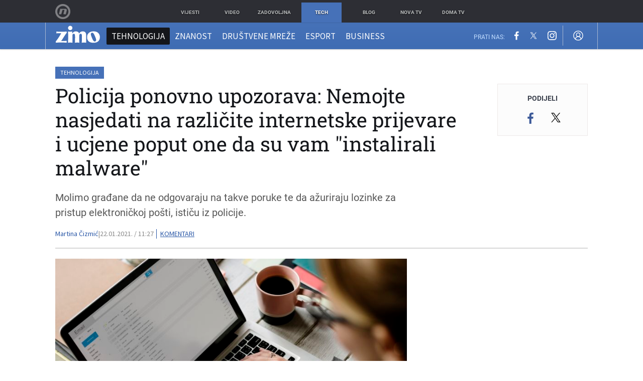

--- FILE ---
content_type: application/javascript
request_url: https://html-load.com/script/zimo.dnevnik.hr.js?hash=-1030037943
body_size: 199360
content:
// 
//# sourceMappingURL=[data-uri]
(function(){function a2L(d,L){const Y=a2d();return a2L=function(k,y){k=k-0x146;let i=Y[k];return i;},a2L(d,L);}(function(d,L){const ym=a2L,Y=d();while(!![]){try{const k=parseInt(ym(0x35b))/0x1+-parseInt(ym(0xe79))/0x2+-parseInt(ym(0x387))/0x3+-parseInt(ym(0x413))/0x4+-parseInt(ym(0x10d3))/0x5+parseInt(ym(0x1096))/0x6*(-parseInt(ym(0x93b))/0x7)+parseInt(ym(0x7b1))/0x8*(parseInt(ym(0x929))/0x9);if(k===L)break;else Y['push'](Y['shift']());}catch(y){Y['push'](Y['shift']());}}}(a2d,0xedfb0),((()=>{const hg=a2L;var d={0x2197:(y,T,F)=>{'use strict';const yW=a2L;F['d'](T,{'A':()=>J});let j='',M=yW(0x7fe);try{var K;j=null!==(K=document[yW(0x940)][yW(0xd52)](yW(0x9ce)))&&void 0x0!==K?K:yW(0x522);const f=document[yW(0x940)][yW(0xd52)](yW(0x441))||document[yW(0x940)][yW(0xd52)](yW(0x194));f&&(M=new URL(f,window[yW(0xbf0)][yW(0x78e)])[yW(0x10ed)]);}catch(C){}const J={'version':yW(0x866),'sdkVersion':j,'endpoint':M,'env':yW(0x10ae),'debug':!0x1,'sentrySampleRatio':0.05};},0x385:(y,T,F)=>{'use strict';const yE=a2L;F['d'](T,{'EW':()=>m,'R0':()=>f,'WH':()=>K,'qj':()=>J,'w4':()=>W,'z3':()=>C});var j=F(0xd17);const M={'appendChild':Node[yE(0xcb8)][yE(0x961)],'insertBefore':Node[yE(0xcb8)][yE(0xd42)]};function K(E,U){const yU=yE;U[yU(0x561)]?M[yU(0xd42)][yU(0xd46)](U[yU(0xecf)],E,U[yU(0x561)]):M[yU(0x961)][yU(0xd46)](U[yU(0x2d1)],E);}function J(E){const yh=yE;M[yh(0x961)][yh(0xd46)](document[yh(0x21f)],E);}function f(E){const yz=yE,U=document[yz(0xb64)](E[yz(0x6dd)]);for(const h of E[yz(0x61a)]())U[yz(0xa86)](h,E[yz(0xd52)](h));return U[yz(0x7b4)]=E[yz(0x7b4)],U;}function C(){const yZ=yE;try{if(null!=window[yZ(0x339)][yZ(0x43d)]&&yZ(0xa27)===window[yZ(0x339)][yZ(0x43d)][yZ(0xa27)][yZ(0xa58)])return!0x0;}catch(E){}return!0x1;}const m=async()=>{const yp=yE;if(!navigator[yp(0x2f2)])return!0x0;try{await j['A'][yp(0x6a4)]()[yp(0x16e)][yp(0xd46)](window,location[yp(0x78e)]);}catch(E){return!0x0;}return!0x1;},W=E=>{const yI=yE;try{const U=new CSSStyleSheet();U[yI(0x475)](yI(0xe55));const h=U[yI(0xf2c)][0x0][yI(0xbaf)];U[yI(0xf2c)][0x0][yI(0xbaf)]=E;const z=U[yI(0xf2c)][0x0][yI(0xbaf)];return z===h||z[yI(0x83c)]()===E[yI(0x83c)]()?E:z;}catch(Z){return E;}};},0x4d9:(T,F,j)=>{'use strict';const yw=a2L;j['d'](F,{'FA':()=>S,'H4':()=>D,'Ki':()=>d0,'jy':()=>P});var M=j(0x2126),K=j(0x1e87),J=j(0x1b6c),C=j(0x6),W=j(0xabf),U=j(0x10be),z=j(0xd17),Z=j(0x2c0);let I,G;const H=yw(0xdc1),q=yw(0x1030);let X=0x0;function Q(){const yg=yw;return![yg(0x8d7),yg(0x4ce)][yg(0x555)](d1=>location[yg(0x967)][yg(0x100c)](d1))&&!window[yg(0x10e5)];}function S(){const yG=yw;return K['A'][yG(0x6a4)](q)||X[yG(0x8b4)]();}async function D(d1){const yH=yw;return yH(0x52e)===K['A'][yH(0x6a4)](yH(0xdd9),!0x1)||!(!(window[yH(0xbf0)][yH(0xc94)]+window[yH(0xbf0)][yH(0x642)])[yH(0x579)](yH(0xa21))&&yH(0x52e)!==K['A'][yH(0x6a4)](yH(0xa21),!0x1))||(void 0x0!==I?I:Q()&&(0x0,U['aX'])()?(I=!0x0,R(d1)[yH(0x823)](d2=>{const yt=yH;let [d3,d4]=d2;I=d3,X=d4,K['A'][yt(0xf61)](q,X[yt(0x8b4)]()),(0x0,U['uD'])(d3);}),!0x0):([I,X]=await R(d1),K['A'][yH(0xf61)](q,X[yH(0x8b4)]()),(0x0,U['uD'])(I),I));}async function P(d1){const yr=yw;return yr(0x52e)===K['A'][yr(0x6a4)](yr(0xdd9),!0x1)||(void 0x0!==G?G:Q()&&![yr(0x681),yr(0x4ce)][yr(0x555)](d2=>location[yr(0x967)][yr(0x100c)](d2))&&yr(0x52e)===K['A'][yr(0x6a4)](H)?(B(d1)[yr(0x823)](d2=>{const yq=yr;G=d2,K['A'][yq(0xf61)](H,d2[yq(0x8b4)]());}),!0x0):(G=await B(d1),K['A'][yr(0xf61)](H,G[yr(0x8b4)]()),G));}async function R(d1){return await(async function(){const yX=a2L;let d2=!0x1;try{const d3=document[yX(0xb64)](yX(0x22c));d3[yX(0xa86)]('id',yX(0x1019)),document[yX(0x21f)][yX(0x961)](d3),d3[yX(0xa86)](yX(0x47d),yX(0x40d));const d4=['ad',yX(0xaf4),yX(0x1019),yX(0xd64),yX(0x5f2),yX(0xb6e),yX(0xd21),yX(0x463),yX(0xf17),yX(0xc24),yX(0xa69),yX(0xdba),yX(0xdde),yX(0xca5),yX(0x761),yX(0x42a),yX(0x51e),yX(0x631),yX(0x31f)];for(const d5 of d4){d3[yX(0xd72)]=d5,await(0x0,C['c'])(d7=>setTimeout(d7,0x1));const d6=window[yX(0xcec)](d3);if(yX(0x677)===d6[yX(0x262)]||yX(0xf95)===d6[yX(0xed0)]){M['A'][yX(0x10c9)](yX(0x5bf)),d2=!0x0;break;}}document[yX(0x21f)][yX(0x481)](d3);}catch(d7){M['A'][yX(0x10c9)](yX(0x892)[yX(0xfd4)](d7));}return d2;}())?[!0x0,0x1]:await(async function(){const yQ=a2L,d2=XMLHttpRequest[yQ(0x8b4)]();return!(!d2[yQ(0x579)](yQ(0xdf3))||!d2[yQ(0x579)](yQ(0x8de)))&&(M['A'][yQ(0x10c9)](yQ(0x3e5)),!0x0);}())?[!0x0,0x2]:await async function(d2){const yv=a2L,d3=[];if(d2){for(const d5 of d2)yv(0x72e)===d5[yv(0xfbf)]&&d3[yv(0x7a8)]({'url':d5[yv(0xa62)]});}const d4=window[yv(0xbf0)][yv(0x967)][yv(0x100c)](yv(0x8b3));return d4?d3[yv(0x7a8)]({'url':yv(0x158)}):(d3[yv(0x7a8)]({'url':yv(0xb33),'mustIncludeStrings':[yv(0x5f2)],'mustExcludeStrings':[yv(0x30c)]}),J['A'][yv(0x486)]()||d3[yv(0x7a8)]({'url':yv(0xabd),'mustIncludeStrings':[yv(0x68f)],'mustExcludeStrings':[yv(0x30c)]})),(await Promise[yv(0x7ab)]([...d3[yv(0x9d9)](d6=>V(d6[yv(0xa62)],d6[yv(0xeff)],d6[yv(0x31a)])),d4?O():N()]))[yv(0x555)](d6=>d6);}(d1)?[!0x0,0x3]:[!0x1,0x0];}async function B(d1){const yD=yw;return!await async function(d2){const yS=a2L,d3=d2[yS(0xf53)]||[],d4=await Promise[yS(0x7ab)](d2[yS(0xa62)][yS(0x9d9)](async d5=>{const ye=yS;try{return await(0x0,C['c'])((d6,d7)=>{const yb=a2L;if(yb(0xce4)===d2[yb(0xfbf)]){const d8=new XMLHttpRequest();d8[yb(0x7df)](yb(0x1007),()=>{const yl=yb;0x4===d8[yl(0xc6c)]&&(d8[yl(0xe60)]>=0xc8&&d8[yl(0xe60)]<0x12c||d3[yl(0x579)](d8[yl(0xe60)])?d6():d7());}),d8[yb(0x7df)](yb(0xade),()=>d7()),d8[yb(0x93c)](yb(0x3eb),d5),d8[yb(0x442)]();}else{if(yb(0xde5)===d2[yb(0xfbf)]){if(J['A'][yb(0xb68)]())V(d5)[yb(0x823)](d9=>d9?d7():d6())[yb(0xa34)](d7);else{const d9=new Image();d9[yb(0x7df)](yb(0x673),()=>d6()),d9[yb(0x7df)](yb(0xade),()=>d7()),d9[yb(0x194)]=d5;}}else{if(yb(0x777)===d2[yb(0xfbf)]){const dd=document[yb(0xb64)](yb(0x777));dd[yb(0x7df)](yb(0x673),()=>d6()),dd[yb(0x7df)](yb(0xade),()=>d7()),dd[yb(0x194)]=d5,document[yb(0x21f)][yb(0x961)](dd);}}}}),!0x0;}catch(d6){return(0x0,W['I1'])()?(M['A'][ye(0x10c9)](ye(0xc92)[ye(0xfd4)](d2[ye(0xa62)])),!0x0):(M['A'][ye(0x10c9)](ye(0x3e1)[ye(0xfd4)](d2[ye(0xa62)],ye(0xd3f))),!0x1);}}));return d4[0x0]!==d4[0x1];}(null!=d1?d1:{'type':yD(0xde5),'url':[yD(0xe41),yD(0x2bb)]});}async function V(d1){const yn=yw;let d2=arguments[yn(0xaed)]>0x1&&void 0x0!==arguments[0x1]?arguments[0x1]:[],d3=arguments[yn(0xaed)]>0x2&&void 0x0!==arguments[0x2]?arguments[0x2]:[];try{const d4=await z['A'][yn(0x6a4)]()[yn(0x16e)][yn(0xd46)](window,d1);if(d4[yn(0xca1)])return!0x0;if(null===d4[yn(0x5cf)]&&yn(0x1033)===d4[yn(0xfbf)])return!0x0;if(d4[yn(0xe60)]<0xc8||d4[yn(0xe60)]>=0x12c)return!0x0;const d5=await d4[yn(0x719)]();if(0x0===d5[yn(0xaed)])return!0x0;if(!d2[yn(0xee0)](d6=>d5[yn(0x579)](d6)))return!0x0;if(d3[yn(0x555)](d6=>d5[yn(0x579)](d6)))return!0x0;}catch(d6){return(0x0,W['I1'])()?(M['A'][yn(0x10c9)](yn(0x509)[yn(0xfd4)](d1)),!0x1):(M['A'][yn(0x10c9)](yn(0x9a9)[yn(0xfd4)](d1,yn(0x28d))),!0x0);}return!0x1;}async function O(){const ys=yw,d1=document[ys(0xb64)](ys(0xae9)),d2=await(0x0,C['c'])((d3,d4)=>{const yu=ys;var d5;d1[yu(0x47d)][yu(0x672)](yu(0x42e),'0'),d1[yu(0x47d)][yu(0x672)](yu(0x73b),'0'),d1[yu(0x47d)][yu(0x672)](yu(0xed0),yu(0xf95)),d1[yu(0x47d)][yu(0x672)](yu(0xf60),yu(0x677)),document[yu(0x21f)][yu(0x961)](d1);const d6=null===(d5=Z['A'][yu(0x6a4)](window)[yu(0x9d1)][yu(0x6a4)][yu(0xd46)](d1,window))||void 0x0===d5?void 0x0:d5[yu(0xf1d)];if(!d6)return d3(!0x1);d6[yu(0x7bf)][yu(0x93c)](),d6[yu(0x7bf)][yu(0x3f8)](yu(0xfdf)),d6[yu(0x7bf)][yu(0x698)]();const d7=d6[yu(0x7bf)][yu(0xb64)](yu(0x777));d7[yu(0xa86)](yu(0x194),yu(0x158)),d7[yu(0x7df)](yu(0x673),()=>d3(!0x1)),d7[yu(0x7df)](yu(0xade),()=>d3(!0x0)),d6[yu(0x7bf)][yu(0x21f)][yu(0x961)](d7);});return d1[ys(0x409)](),d2;}async function N(){const yP=yw,d1=document[yP(0xb64)](yP(0xae9)),d2=await(0x0,C['c'])((d3,d4)=>{const yc=yP;var d5;d1[yc(0x47d)][yc(0x672)](yc(0x42e),'0'),d1[yc(0x47d)][yc(0x672)](yc(0x73b),'0'),d1[yc(0x47d)][yc(0x672)](yc(0xed0),yc(0xf95)),d1[yc(0x47d)][yc(0x672)](yc(0xf60),yc(0x677)),document[yc(0x21f)][yc(0x961)](d1);const d6=null===(d5=Z['A'][yc(0x6a4)](window)[yc(0x9d1)][yc(0x6a4)][yc(0xd46)](d1,window))||void 0x0===d5?void 0x0:d5[yc(0xf1d)];if(!d6)return d3(!0x0);d6[yc(0x7bf)][yc(0x93c)](),d6[yc(0x7bf)][yc(0x3f8)](yc(0xfdf)),d6[yc(0x7bf)][yc(0x698)]();const d7=d6[yc(0x7bf)][yc(0xb64)](yc(0x777));d7[yc(0xa86)](yc(0x194),yc(0xb33)),d7[yc(0x7df)](yc(0x673),()=>{const yR=yc;try{var d8;const d9=d6[yR(0x5f2)];if(!d9)return d3(!0x0);if(!(null===(d8=Object[yR(0x1097)](d9,yR(0x59e)))||void 0x0===d8?void 0x0:d8[yR(0xf61)]))return d3(!0x0);d3(!0x1);}catch(dd){return d3(!0x0);}}),d7[yc(0x7df)](yc(0xade),()=>d3(!0x0)),d6[yc(0x7bf)][yc(0x21f)][yc(0x961)](d7);});return d1[yP(0x409)](),d2;}function d0(){const yB=yw,d1=K['A'][yB(0x6a4)](yB(0x3b2),!0x1,yB(0x4f3));return!!d1&&!!d1[yB(0xc95)](',')[0x4];}},0x1b6c:(y,i,T)=>{'use strict';const yV=a2L;T['d'](i,{'A':()=>F});class F{static[yV(0xa27)](){const yo=yV;try{if(null!=window[yo(0x339)][yo(0x43d)]&&yo(0xa27)===window[yo(0x339)][yo(0x43d)][yo(0xa27)][yo(0xa58)])return!0x0;}catch(j){}return!0x1;}static[yV(0x486)](){const ya=yV;try{if(F[ya(0xa27)]())return!0x1;const j=navigator[ya(0x803)][ya(0x83c)](),M=[ya(0x8c7)];return![ya(0xe2c),ya(0x907),ya(0xd89),ya(0xeef),ya(0x19c),ya(0xc02),ya(0x704),ya(0x84f),ya(0xbe2),ya(0xe66),ya(0x8dd),ya(0x612),ya(0x68e)][ya(0x555)](K=>j[ya(0x579)](K))&&M[ya(0x555)](K=>j[ya(0x579)](K));}catch(K){}return!0x1;}static[yV(0xe74)](){const yx=yV;try{if(F[yx(0xa27)]())return!0x1;const j=navigator[yx(0x803)][yx(0x83c)]();if(j[yx(0x579)](yx(0x636))||j[yx(0x579)](yx(0x626)))return!0x0;const M=[yx(0xbe2)];return![yx(0xe2c),yx(0x907),yx(0xd89),yx(0xeef),yx(0x19c),yx(0xc02),yx(0x704),yx(0x84f),yx(0xe66),yx(0x8dd),yx(0x612),yx(0x68e)][yx(0x555)](K=>j[yx(0x579)](K))&&M[yx(0x555)](K=>j[yx(0x579)](K));}catch(K){}return!0x1;}static[yV(0xb68)](){const yA=yV;try{const j=navigator[yA(0x803)][yA(0x83c)]();return j[yA(0x579)](yA(0x25d))&&j[yA(0x579)](yA(0xc7e));}catch(M){}return!0x1;}static[yV(0x335)](){const yO=yV;try{return navigator[yO(0x803)][yO(0x83c)]()[yO(0x579)](yO(0x174));}catch(j){}return!0x1;}static[yV(0x476)](){const yN=yV;return navigator[yN(0x803)][yN(0x83c)]()[yN(0x579)](yN(0xb42));}}},0x1e99:(y,T,F)=>{'use strict';const i0=a2L;F['d'](T,{'H$':()=>C,'Tq':()=>f,'fd':()=>m});var j=F(0x1e87);const M=i0(0x106b),K=0x927c0,J=()=>{const i1=i0,W=j['A'][i1(0x6a4)](M);if(W)try{const E=Date[i1(0xe25)](),U=JSON[i1(0x1029)](atob(W))[i1(0x8d0)](h=>h[i1(0x10f2)]+K>E);j['A'][i1(0xf61)](M,btoa(JSON[i1(0xa07)](U)));}catch(h){}},f=()=>!window[i0(0xbf0)][i0(0x967)][i0(0x100c)](i0(0x4ce)),C=W=>{const i2=i0;J();const E=j['A'][i2(0x6a4)](M);if(E)try{const U=JSON[i2(0x1029)](atob(E)),h=Date[i2(0xe25)](),z=U[i2(0x72d)](Z=>Z[i2(0xa62)]===W);if(!z||z[i2(0x10f2)]+K<h)return;return z[i2(0x9a1)];}catch(Z){return;}},m=(W,E)=>{const i3=i0;J();const U=j['A'][i3(0x6a4)](M);try{const h=U?JSON[i3(0x1029)](atob(U)):[],z=h[i3(0x738)](Z=>Z[i3(0xa62)]===W);-0x1!==z?(h[z][i3(0x9a1)]=E,h[z][i3(0x10f2)]=Date[i3(0xe25)]()):h[i3(0x7a8)]({'url':W,'timestamp':Date[i3(0xe25)](),'blocked':E}),j['A'][i3(0xf61)](M,btoa(JSON[i3(0xa07)](h)));}catch(Z){}};},0x5c5:(y,i,T)=>{'use strict';const iJ=a2L;T['d'](i,{'A1':()=>I,'AG':()=>p,'M5':()=>q,'VE':()=>r,'VL':()=>h,'vR':()=>g,'z9':()=>U});var F=T(0x81),j=T(0x2197),M=T(0x2c0),K=T(0x380),J=T(0x1a13),f=T(0x13a3),C=T(0x2126),m=T(0x1b6c),W=T(0xe8e),E=T(0x1e99);function U(X){const i4=a2L,Q=null==X?void 0x0:X[i4(0x9d9)]((v,S)=>({'autoRecovery':v,'configIndex':S}))[i4(0x8d0)](v=>{const i5=i4;let {autoRecovery:S}=v;return S[i5(0x6ca)];})[i4(0x72d)](v=>{const i6=i4;let {autoRecovery:S}=v;if(!S[i6(0xaeb)])return!0x0;try{if(eval(S[i6(0xaeb)][i6(0x5ac)]))return!0x0;}catch(b){C['A'][i6(0x10c9)](i6(0xbbb),b);}return!0x1;});return Q;}function h(X,Q,v){const i7=a2L;try{const S=(0x0,F['Wq'])({'protectUrlContext':Q,'url':v,'kind':F['MN'][i7(0x10cc)],'endpoint':j['A'][i7(0x6ed)]}),b=i7(0xe82)[i7(0xfd4)](S,'\x22]');if(!M['A'][i7(0x6a4)](X)[i7(0x8a0)][i7(0xd46)](X[i7(0x7bf)][i7(0x21f)],b)){const l=X[i7(0x7bf)][i7(0xb64)](i7(0x2e1));l[i7(0x236)]=i7(0x1fe),l['as']=i7(0x777),M['A'][i7(0x6a4)](X)[i7(0x323)][i7(0xf61)][i7(0xd46)](l,S),X[i7(0x7bf)][i7(0x21f)][i7(0x961)](l);}}catch(D){}}const z=[];let Z=!0x1;function p(X,Q,v){const i8=a2L;z[i8(0x7a8)](v),Z||(Z=!0x0,function S(){const i9=i8,b=z[i9(0x38c)]();if(!b)return void(Z=!0x1);const l=X[i9(0x7bf)][i9(0xb64)](i9(0x777));l[i9(0x194)]=(0x0,F['Wq'])({'protectUrlContext':Q,'url':b[i9(0x194)],'kind':F['MN'][i9(0x10cc)],'endpoint':j['A'][i9(0x6ed)]});for(const {name:D,value:s}of Array[i9(0x474)](b[i9(0x614)]))i9(0x194)!==D&&l[i9(0xa86)](D,s);b[i9(0xd07)]||b[i9(0xb2c)]?(l[i9(0x7df)](i9(0x673),()=>{const id=i9;b[id(0x434)](new Event(id(0x673)));}),l[i9(0x7df)](i9(0xade),()=>{const iL=i9,u=new Event(iL(0xade));u[iL(0x1043)]=!0x0,b[iL(0x434)](u);}),X[i9(0x7bf)][i9(0x21f)][i9(0x961)](l),S()):(l[i9(0x7df)](i9(0x673),()=>{const iY=i9;b[iY(0x434)](new Event(iY(0x673))),S();}),l[i9(0x7df)](i9(0xade),()=>{const ik=i9,u=new Event(ik(0xade));u[ik(0x1043)]=!0x0,b[ik(0x434)](u),S();}),X[i9(0x7bf)][i9(0x21f)][i9(0x961)](l));}());}async function I(X,Q,v){const iy=a2L;if(!(0x0,E['Tq'])())return await w(X,Q,v);const S=(0x0,E['H$'])(v);if(void 0x0!==S)return w(X,Q,v)[iy(0x823)](l=>{(0x0,E['fd'])(v,l);}),S;const b=await w(X,Q,v);return(0x0,E['fd'])(v,b),b;}async function w(X,Q,v){const ii=a2L;if(m['A'][ii(0xe74)]()&&m['A'][ii(0x476)]())return await(0x0,W['p'])(Q,v);const S=X[ii(0x7bf)][ii(0xb64)](ii(0x2e1));S[ii(0x236)]=ii(0x1fe),S['as']=ii(0x777),M['A'][ii(0x6a4)](X)[ii(0x323)][ii(0xf61)][ii(0xd46)](S,v);const b=new Promise(l=>{const iT=ii;S[iT(0x7df)](iT(0x673),()=>{const iF=iT;try{X[iF(0x7bf)][iF(0x21f)][iF(0x481)](S);}catch(D){}l(!0x1);}),S[iT(0x7df)](iT(0xade),()=>{const ij=iT;try{X[ij(0x7bf)][ij(0x21f)][ij(0x481)](S);}catch(D){}l(!0x0);});});return X[ii(0x7bf)][ii(0x21f)][ii(0x961)](S),b;}function g(X,Q,v){const iM=a2L;if(v[iM(0x78e)]&&v[iM(0x8d9)]instanceof Element&&!v[iM(0x8d9)][iM(0xb1d)]){v[iM(0x8d9)][iM(0xb1d)]=!0x0;const S=(0x0,F['Wq'])({'protectUrlContext':X,'url':v[iM(0x78e)],'kind':F['MN'][iM(0x508)],'endpoint':j['A'][iM(0x6ed)]}),b=Q[iM(0x7bf)][iM(0xb64)](iM(0x2e1));Array[iM(0x474)](v[iM(0x8d9)][iM(0x614)])[iM(0xb70)](l=>{const iK=iM;b[iK(0xa86)](l[iK(0xa58)],l[iK(0x261)]);}),M['A'][iM(0x6a4)](Q)[iM(0x323)][iM(0xf61)][iM(0xd46)](b,S),b[iM(0xb1d)]=!0x0,v[iM(0x8d9)][iM(0xdbb)](iM(0x50c),b);}}const G=[iJ(0x5db),iJ(0x1d6),iJ(0xa22),iJ(0x6a0),iJ(0xda9),iJ(0xa06),iJ(0x199),iJ(0xc08),iJ(0x6e5),iJ(0x2e0),iJ(0xf1e),iJ(0xb6f)],H=0x3,t=X=>{const iC=iJ;var Q;if(iC(0x677)!==X[iC(0x47d)][iC(0x262)]||!X[iC(0x453)][iC(0x579)](iC(0x44d)))return!0x1;if(X[iC(0x453)][iC(0xaed)]>0x2710)return!0x0;const v=null!==(Q=X[iC(0xbaf)])&&void 0x0!==Q?Q:'';return G[iC(0x8d0)](S=>v[iC(0x579)](S))[iC(0xaed)]>=H;},r=(X,Q,v)=>{const im=iJ,S=B=>(0x0,K['Bo'])(Q,B),b=B=>(0x0,K['pI'])(Q,B),D=B=>(0x0,K['yu'])(Q,B);try{for(const B of Array[im(0x474)](v))if(B instanceof CSSStyleRule){if(!0x0!==B[im(0xb1d)]){var u;if(!t(B)||null!==(u=Q[im(0xc84)])&&void 0x0!==u&&u[im(0x555)](V=>{const iW=im;var x;return null===(x=B[iW(0xbaf)])||void 0x0===x?void 0x0:x[iW(0x579)](V);})){var P,R;const V=(0x0,J['Qw'])({'protectUrlContext':X,'selector':null!==(P=B[im(0xbaf)])&&void 0x0!==P?P:'','idFilter':x=>(0x0,K['Bo'])(Q,x),'attributeFilter':x=>(0x0,K['yu'])(Q,x)});B[im(0xbaf)]=null!==(R=B[im(0xbaf)])&&void 0x0!==R&&R[im(0x579)](im(0x57c))?V:''[im(0xfd4)](B[im(0xbaf)],',')[im(0xfd4)](V);}for(let x=0x0;x<B[im(0x47d)][im(0xaed)];x++){const A=B[im(0x47d)][x],O=B[im(0x47d)][A];im(0xfe1)==typeof O&&O[im(0x579)](im(0x867))&&(B[im(0x47d)][A]=(0x0,J['oY'])({'protectUrlContext':X,'value':O,'idFilter':S,'urlFilter':b,'attributeFilter':D}));}}r(X,Q,B[im(0xf2c)]),B[im(0xb1d)]=!0x0;}else(B instanceof CSSMediaRule||B instanceof CSSSupportsRule)&&(!0x0!==B[im(0xb1d)]&&r(X,Q,B[im(0xf2c)]),B[im(0xb1d)]=!0x0);}catch(N){}},q=(X,Q,v)=>{const iE=iJ;if(!(v instanceof Element))return;const S=M['A'][iE(0x6a4)](window)[iE(0x35f)][iE(0x6a4)][iE(0xd46)](v);if((0x0,K['ts'])(Q,S)){const P=M['A'][iE(0x6a4)](window)[iE(0x107d)][iE(0x6a4)][iE(0xd46)](v),c=iE(0x815)+(0x0,f['md'])(S[iE(0x83c)]()),R=new RegExp('<'[iE(0xfd4)](S[iE(0x83c)](),iE(0x728)),'gi'),B=new RegExp('</'[iE(0xfd4)](S[iE(0x83c)](),'>'),'gi'),V=P[iE(0x517)](R,'<'[iE(0xfd4)](c,'$1'))[iE(0x517)](B,'</'[iE(0xfd4)](c,'>'));M['A'][iE(0x6a4)](window)[iE(0x107d)][iE(0xf61)][iE(0xd46)](v,V);}const b=M['A'][iE(0x6a4)](window)[iE(0x30d)][iE(0x6a4)][iE(0xd46)](v);(0x0,K['Bo'])(Q,b)&&M['A'][iE(0x6a4)](window)[iE(0x30d)][iE(0xf61)][iE(0xd46)](v,(0x0,f['md'])(b));const l=M['A'][iE(0x6a4)](window)[iE(0xfac)][iE(0x6a4)][iE(0xd46)](v);for(const x of Array[iE(0x474)](l))(0x0,K['Bo'])(Q,x)&&(l[iE(0x7a4)]((0x0,f['md'])(x)),l[iE(0x409)](x));const D=M['A'][iE(0x6a4)](window)[iE(0xcc7)][iE(0x6a4)][iE(0xd46)](v);for(const A of Array[iE(0x474)](D))if((0x0,K['yu'])(Q,A[iE(0xa58)])){const O=iE(0x3a8)+(0x0,f['md'])(A[iE(0xa58)][iE(0xc45)](0x5)[iE(0x83c)]());M['A'][iE(0x6a4)](window)[iE(0x10a5)][iE(0xd46)](v,O,A[iE(0x261)]),M['A'][iE(0x6a4)](window)[iE(0x10f7)][iE(0xd46)](v,A[iE(0xa58)]);}else(0x0,K['v5'])(Q,A[iE(0xa58)],A[iE(0x261)])&&M['A'][iE(0x6a4)](window)[iE(0x10a5)][iE(0xd46)](v,A[iE(0xa58)],(0x0,f['md'])(A[iE(0x261)]));if(v instanceof HTMLAnchorElement){const N=M['A'][iE(0x6a4)](window)[iE(0x333)][iE(0xd46)](v,iE(0x78e));if(N&&!(0x0,F['EW'])(N))try{const d0=new URL(N)[iE(0x967)];(Q[iE(0xb87)][iE(0x555)](d1=>d1[iE(0x87b)](N))||Q[iE(0x684)][iE(0x555)](d1=>d0[iE(0x100c)](d1)))&&M['A'][iE(0x6a4)](window)[iE(0x10a5)][iE(0xd46)](v,iE(0x78e),(0x0,F['Wq'])({'protectUrlContext':X,'url':N,'kind':F['MN'][iE(0x5e4)],'endpoint':j['A'][iE(0x6ed)]}));}catch(d1){}}const u=v[iE(0x61a)]()[iE(0x8d0)](d2=>d2[iE(0x579)](iE(0xa3c)));u[iE(0xaed)]>0x0&&u[iE(0xb70)](d2=>{const iU=iE;v[iU(0x628)](d2);});};},0x71:(y,T,F)=>{'use strict';F['d'](T,{'mM':()=>J});const j=0x1f40,M=0x32,K=0x1;async function J(f,C){const iG=a2L,{enableGpp:m=!0x1}=C||{},W=await function(U){const {tcfTimeoutMs:h=j,requireTcString:z=!0x0}=U||{};return new Promise(async(Z,p)=>{const ip=a2L;try{var I,w;await(function(){const ih=a2L;let q=arguments[ih(0xaed)]>0x0&&void 0x0!==arguments[0x0]?arguments[0x0]:j;return new Promise((X,Q)=>{const iz=ih,v=Date[iz(0xe25)](),S=()=>{const iZ=iz;iZ(0xd79)!=typeof window[iZ(0x9d4)]?Date[iZ(0xe25)]()-v>q?Q(new Error(iZ(0xe2d))):setTimeout(S,M):X(window[iZ(0x9d4)]);};S();});}(h));let g=!0x1;const G=q=>!(!q||ip(0xd85)!==q[ip(0xb27)]&&ip(0x9bb)!==q[ip(0xb27)]||z&&!q[ip(0x72c)]),H=(q,X)=>{const iI=ip;if(X&&!g&&G(q)){g=!0x0;try{var Q,v;null===(Q=(v=window)[iI(0x9d4)])||void 0x0===Q||Q[iI(0xd46)](v,iI(0x844),0x2,()=>{},q[iI(0x3a1)]);}catch{}Z(q);}};null===(I=(w=window)[ip(0x9d4)])||void 0x0===I||I[ip(0xd46)](w,ip(0x7df),0x2,H),setTimeout(()=>{const iw=ip;g||p(new Error(iw(0x552)));},h);}catch(q){p(q);}});}();if(!function(U){const ig=a2L;var h,z;return!!(null!==(h=null===(z=U[ig(0xee5)])||void 0x0===z?void 0x0:z[ig(0xd4a)])&&void 0x0!==h?h:{})[K];}(W))throw new Error(iG(0x62d));let E;if(m)try{E=await(function(){const iH=iG;let U=arguments[iH(0xaed)]>0x0&&void 0x0!==arguments[0x0]?arguments[0x0]:0x1770;return new Promise((h,z)=>{const it=iH,Z=Date[it(0xe25)](),p=()=>{const ir=it;ir(0xd79)!=typeof window[ir(0x8ea)]?Date[ir(0xe25)]()-Z>U?z(new Error(ir(0x97e))):setTimeout(p,M):((()=>{const iq=ir;try{var I,w,g,G;null===(I=(w=window)[iq(0x8ea)])||void 0x0===I||I[iq(0xd46)](w,iq(0x7df),(H,q)=>{const iX=iq;q&&H&&(iX(0xa31)===H[iX(0x515)]||iX(0x2bc)===H[iX(0x515)])&&h(H);}),null===(g=(G=window)[iq(0x8ea)])||void 0x0===g||g[iq(0xd46)](G,iq(0xb24),(H,q)=>{const iQ=iq;q&&H&&h({'eventName':iQ(0xb1f),'data':H});});}catch{}})());};p();});}());}catch(U){console[iG(0x63b)](U);}return{'result':await Promise[iG(0xbac)](f({'tcData':W,'gppInfo':E})),'tcData':W,'gppInfo':E};}},0x2126:(T,F,j)=>{'use strict';const iv=a2L;j['d'](F,{'A':()=>X});var M,K=j(0x1cbf),J=j(0x81),C=j(0xc72),W=j(0x941),E=j(0x2197),U=j(0x1e87),z=j(0x17f6),Z=j(0x385),I=j(0x4d9),w=j(0x12e6),G=j(0x1fa9);const H=iv(0xb89);var q=function(v){const iS=iv;return v[v[iS(0x16d)]=0x0]=iS(0x16d),v[v[iS(0x27f)]=0x1]=iS(0x27f),v[v[iS(0x4f7)]=0x2]=iS(0x4f7),v;}(q||{});class X{constructor(v){const ib=iv;var S=this;let D=arguments[ib(0xaed)]>0x1&&void 0x0!==arguments[0x1]?arguments[0x1]:q[ib(0x4f7)],P=arguments[ib(0xaed)]>0x2&&void 0x0!==arguments[0x2]?arguments[0x2]:'',R=arguments[ib(0xaed)]>0x3&&void 0x0!==arguments[0x3]?arguments[0x3]:[];this[ib(0xf24)]=v,this[ib(0x776)]=D,this[ib(0x525)]=P,this[ib(0xa94)]=R,(0x0,K['A'])(this,ib(0x91d),function(B){const il=ib;for(var V=arguments[il(0xaed)],x=new Array(V>0x1?V-0x1:0x0),A=0x1;A<V;A++)x[A-0x1]=arguments[A];return{'level':B,'timestamp':Date[il(0xe25)](),'inventoryId':S[il(0x525)],'args':x};}),(0x0,K['A'])(this,ib(0x724),()=>{const ie=ib;window[ie(0x7df)](ie(0xa70),B=>{const iD=ie;if(B[iD(0xf1a)]&&B[iD(0xf1a)][iD(0xa55)]===H){if(this[iD(0x776)]===q[iD(0x27f)])return Q({'inventoryId':this[iD(0x525)],...B[iD(0xf1a)]});if(this[iD(0x776)]===q[iD(0x16d)]&&B[iD(0xf1a)][iD(0x525)]){if(iD(0x10c9)===B[iD(0xf1a)][iD(0x1018)])return X[iD(0x10c9)]('['[iD(0xfd4)](B[iD(0xf1a)][iD(0x525)],']'),...B[iD(0xf1a)][iD(0x3a0)]);if(iD(0x63b)===B[iD(0xf1a)][iD(0x1018)])return X[iD(0x63b)]('['[iD(0xfd4)](B[iD(0xf1a)][iD(0x525)],']'),...B[iD(0xf1a)][iD(0x3a0)]);if(iD(0xade)===B[iD(0xf1a)][iD(0x1018)])return X[iD(0xade)](B[iD(0xf1a)][iD(0xade)],'['[iD(0xfd4)](B[iD(0xf1a)][iD(0x525)],']'),...B[iD(0xf1a)][iD(0x3a0)]);}}});}),(0x0,K['A'])(this,ib(0xe53),()=>{const iu=ib,B=async()=>{const is=a2L;if(is(0x720)!==window[is(0xbf0)][is(0x642)]&&is(0x8fb)!==window[is(0xbf0)][is(0x642)])return;window[is(0xbf0)][is(0x642)]='';const V=prompt(is(0x6ac));if(is(0x33e)===V)return this[is(0xa94)][is(0xb70)](N=>console[is(0x878)](...N[is(0x3a0)]));if(is(0x8fb)!==V)return;const x=prompt(is(0x10bf)),A=prompt(is(0xa70)),O=await X[is(0x9c8)](is(0x8f8),null!=x?x:is(0x75f),null!=A?A:is(0x75f));alert(is(0xa36)),window[is(0x93c)](is(0x231)[is(0xfd4)](O));};window[iu(0x7df)](iu(0xbb6),B),window[iu(0x964)](B,0xbb8);}),D===q[ib(0x16d)]&&this[ib(0xe53)](),D!==q[ib(0x16d)]&&D!==q[ib(0x27f)]||this[ib(0x724)]();}static[iv(0x10c9)](){const iP=iv;this[iP(0x1ab)]();for(var v=arguments[iP(0xaed)],S=new Array(v),D=0x0;D<v;D++)S[D]=arguments[D];const P=this[iP(0x6d1)][iP(0x91d)](iP(0x10c9),...S);if(this[iP(0x6d1)][iP(0x776)]!==q[iP(0x16d)])return Q(P);this[iP(0x6d1)][iP(0xa94)][iP(0x7a8)](P),(E['A'][iP(0x10c9)]||iP(0x52e)===U['A'][iP(0x6a4)](iP(0x74f),!0x1))&&console[iP(0x878)](...S);}static[iv(0x63b)](){const ic=iv;this[ic(0x1ab)]();for(var v=arguments[ic(0xaed)],S=new Array(v),D=0x0;D<v;D++)S[D]=arguments[D];const P=this[ic(0x6d1)][ic(0x91d)](ic(0x63b),...S);if(this[ic(0x6d1)][ic(0x776)]!==q[ic(0x16d)])return Q(P);this[ic(0x6d1)][ic(0xa94)][ic(0x7a8)](P),(E['A'][ic(0x10c9)]||ic(0x52e)===U['A'][ic(0x6a4)](ic(0x74f),!0x1))&&console[ic(0x63b)](...S);}static[iv(0xade)](v){const iR=iv;this[iR(0x1ab)]();for(var S=arguments[iR(0xaed)],D=new Array(S>0x1?S-0x1:0x0),P=0x1;P<S;P++)D[P-0x1]=arguments[P];const R=this[iR(0x6d1)][iR(0x91d)](iR(0xade),[v,...D]);if(R[iR(0xade)]=v,this[iR(0x6d1)][iR(0x776)]!==q[iR(0x16d)])return Q(R);this[iR(0x6d1)][iR(0xa94)][iR(0x7a8)](R),(E['A'][iR(0x10c9)]||iR(0x52e)===U['A'][iR(0x6a4)](iR(0x74f),!0x1))&&console[iR(0xade)](v,...D);}static[iv(0x4c2)](v,S){const iB=iv;return this[iB(0x1ab)](),X[iB(0x10c9)](iB(0x4c2),v,S),X[iB(0x10c9)](iB(0x10e1),(0x0,z['j'])()),X[iB(0x9c8)](v,S,S);}static async[iv(0x9c8)](v,S,D){const iV=iv;this[iV(0x1ab)]();const P=this[iV(0x6d1)][iV(0xa94)][iV(0x9d9)](x=>({...x,'timestamp':Math[iV(0x9d5)](x[iV(0x10f2)]/0x3e8)})),R=W['A'][iV(0x9c1)](JSON[iV(0xa07)](P)),B=await(0x0,w['C8'])(this[iV(0x6d1)][iV(0xf24)],E['A'][iV(0x6ed)])?(0x0,w['XV'])(E['A'][iV(0x6ed)],0x0):E['A'][iV(0x6ed)],V=new URL(''[iV(0xfd4)](B,iV(0x1ee)));return V[iV(0xf89)][iV(0xafd)](iV(0x904),E['A'][iV(0x904)]),V[iV(0xf89)][iV(0xafd)](iV(0xfbf),v),V[iV(0xf89)][iV(0xafd)](iV(0x1034),S),V[iV(0xf89)][iV(0xafd)](iV(0xa70),D),V[iV(0xf89)][iV(0xafd)](iV(0xa62),location[iV(0x78e)]),V[iV(0xf89)][iV(0xafd)](iV(0x654),(0x0,Z['z3'])()[iV(0x8b4)]()),V[iV(0xf89)][iV(0xafd)](iV(0x3cc),(await(0x0,I['H4'])())[iV(0x8b4)]()),V[iV(0xf89)][iV(0xafd)](iV(0x102a),G['A'][iV(0x9ac)](0x10,0x10)),(await C['G'][iV(0xa96)](iV(0xb53),(0x0,J['Wq'])({'protectUrlContext':this[iV(0x6d1)][iV(0xf24)],'url':V,'endpoint':B}),R))[iV(0x5cf)];}}M=X,(0x0,K['A'])(X,iv(0x6d1),void 0x0),(0x0,K['A'])(X,iv(0x9c6),v=>M[iv(0x6d1)]=new M(v,q[iv(0x16d)])),(0x0,K['A'])(X,iv(0xeeb),(v,S)=>M[iv(0x6d1)]=new M(v,q[iv(0x27f)],S)),(0x0,K['A'])(X,iv(0x1ab),()=>{const io=iv;M[io(0x6d1)]||(M[io(0x6d1)]=new M({'version':'v9','originalHostname':'_'}));});const Q=v=>{const ia=iv;let S=window;for(;S!==window[ia(0xae8)][ia(0xf1d)];){S=S[ia(0x19d)][ia(0xf1d)];try{v[ia(0xa55)]=H,S[ia(0x20e)](v,'*');}catch(D){}}};},0x10b1:(y,i,T)=>{'use strict';T['d'](i,{'I':()=>m,'i':()=>C});var F=T(0x2197),j=T(0x120e),M=T(0x13a3),K=T(0x81),J=T(0x739),f=T(0x2126);const C=()=>{const ix=a2L;try{const E='fmjx45nj3jojoj15c5lj3v575f5nm54,5nj3bv5f5ls5t5fasj55c5nmjt45nj35tv57as5nmvj5bs,5nvj3j553sv5nm45nd5f5hj357jx5nmjt5nj3dj4sj5asj5cdjxsajx575sckj55njhjjjjjh,5n57j4jk5tv57as5nmvj5bs,5nsasjxvjaj35hjoj1s5lj3v575f5nmncnlnnj8jqj8j8jejv54n5459jej8l,5n57j43jxj5s5357j4vsj5sd5nmxj3j1j4s,5nj4k5fbj1djkjojoj15c0djoj55nmxj3j1j4s,5n57j43ja5nmvj5bs,5n5t5fbjxvj55c5nm5n3ja5n,5nasj5j4575fjx5nm5najecqcql5njj';if(0x12===E[ix(0xaed)])return null;const U=(0x0,j['OC'])(decodeURI(E));if(!U)throw ix(0x423);return U;}catch(h){const z=ix(0x3e7)[ix(0xfd4)](h);return f['A'][ix(0xade)](z),(0x0,J['Pf'])(z,new URL(F['A'][ix(0x6ed)])[ix(0x967)],async Z=>await f['A'][ix(0x4c2)](ix(0x953),Z)),null;}},m=(E,U,h,z)=>{const iA=a2L;E[iA(0x8d0)](Z=>iA(0x7ab)===Z[iA(0xc61)]||iA(0x9d8)===Z[iA(0xc61)]&&U||iA(0xb75)===Z[iA(0xc61)]&&U&&h||iA(0x995)===Z[iA(0xc61)]&&!U)[iA(0xb70)](Z=>(p=>{const iO=iA;try{const I=p[iO(0x5ba)][iO(0x517)](/\{\{\s*url\((.*?)\)\s*\}\}/g,(w,g)=>(0x0,K['Wq'])({'protectUrlContext':z,'url':g,'endpoint':F['A'][iO(0x6ed)]}))[iO(0x517)](/\{\{\s*id\((.*?)\)\s*\}\}/g,(w,g)=>(0x0,M['md'])(g));p[iO(0xc26)]&&W(I),p[iO(0x518)]&&window[iO(0x964)](()=>W(I),p[iO(0x518)][iO(0xa29)]),p[iO(0x6fe)]&&window[iO(0x7df)](p[iO(0x6fe)][iO(0xfbf)],()=>W(I));}catch(w){console[iO(0xade)](w);}})(Z));},W=E=>{const iN=a2L;try{eval(E);}catch(U){F['A'][iN(0x10c9)]&&console[iN(0xade)](iN(0x7fc),U);}};},0x1c09:(y,i,T)=>{'use strict';const T0=a2L;T['d'](i,{'N2':()=>p,'je':()=>I,'lD':()=>Z});var F=T(0x2126),j=T(0xd17);const M=T0(0xc90),K={'querySelectorAll':()=>[]},J={'postMessage':()=>null,'document':K,'parent':window};function f(){const T1=T0;safe[T1(0x2d0)]();const w=Object[T1(0x1097)](HTMLIFrameElement[T1(0xcb8)],T1(0xb99));Object[T1(0xe23)](HTMLIFrameElement[T1(0xcb8)],T1(0xb99),{'get':function(){const T2=T1;if(this[T2(0x20c)](M))return J;for(var G=arguments[T2(0xaed)],H=new Array(G),q=0x0;q<G;q++)H[q]=arguments[q];return w[T2(0x6a4)][T2(0xd46)](this,...H);}});const g=Object[T1(0x1097)](HTMLIFrameElement[T1(0xcb8)],T1(0x660));Object[T1(0xe23)](HTMLIFrameElement[T1(0xcb8)],T1(0x660),{'get':function(){const T3=T1;if(this[T3(0x20c)](M))return K;for(var G=arguments[T3(0xaed)],H=new Array(G),q=0x0;q<G;q++)H[q]=arguments[q];return g[T3(0x6a4)][T3(0xd46)](this,...H);}});}function C(w){const T4=T0;w[T4(0xa86)](M,'');}function m(){const T5=T0,w=navigator[T5(0x803)][T5(0x83c)]();return![T5(0xe2c),T5(0x907),T5(0xd89),T5(0xeef),T5(0x19c),T5(0x704)][T5(0x555)](g=>w[T5(0x579)](g))&&[T5(0xbe2),T5(0x8c7)][T5(0x555)](g=>w[T5(0x579)](g));}function W(w,g){return generateSafePromise((G,H)=>{const T6=a2L;let q=0x0;w[T6(0xb70)](X=>{const T7=T6;X[T7(0x823)](Q=>{const T8=T7;g(Q)&&G(!0x0),++q===w[T8(0xaed)]&&G(!0x1);})[T7(0xa34)](H);});});}function E(w){const T9=T0,g=/__#\{(.*?)\}#__/gi,G=[];let H=0x0,q=null;for(;null!==(q=g[T9(0xddf)](w));)G[T9(0x7a8)](w[T9(0xc45)](H,q[T9(0x311)])),G[T9(0x7a8)](U(q[0x1])),H=q[T9(0x311)]+q[0x0][T9(0xaed)];return G[T9(0x7a8)](w[T9(0xc45)](H)),G[T9(0x44f)]('');}function U(w){const Td=T0;try{const g=eval(w);return null===g?Td(0x75f):void 0x0===g?Td(0xce2):g[Td(0x8b4)]();}catch(G){return console[Td(0xade)](G),G[Td(0x8b4)]();}}function h(w){const TL=T0;[TL(0x8d7),TL(0x890),TL(0x10e2),TL(0x7f9),TL(0xffb),TL(0xcdb),TL(0xa32),TL(0x1059),TL(0xb79),TL(0x50f),TL(0xbd7)][TL(0x555)](g=>location[TL(0x967)][TL(0x100c)](g))&&Object[TL(0xe23)](w,TL(0xeac),{'get':function(){return 0x8;}});}const z=(w,g,G)=>{const TY=T0;let H={'targeting':{}};const q={'addService':()=>q,'defineSizeMapping':()=>q,'getAdUnitPath':()=>w,'getOutOfPage':()=>TY(0x287)===g,'getResponseInformation':()=>q,'getSlotElementId':()=>G,'setCollapseEmptyDiv':()=>q,'setConfig':X=>(H={...H,...X},q),'getConfig':X=>H[X],'setTargeting':(X,Q)=>(H[TY(0xa02)][X]=Q,q),'clearTargeting':()=>(H[TY(0xa02)]={},q),'getTargeting':X=>{const Tk=TY;var Q;return null!==(Q=H[Tk(0xa02)][X])&&void 0x0!==Q?Q:[];},'getTargetingKeys':()=>Object[TY(0x58a)](H[TY(0xa02)]),'getTargetingMap':()=>H[TY(0xa02)],'setForceSafeFrame':X=>q};return q;};function Z(w){const Ty=T0;window[Ty(0xdae)]=window[Ty(0xdae)]||{},window[Ty(0xdae)][Ty(0xbc6)]=window[Ty(0xdae)][Ty(0xbc6)]||[];const g=function(){const Ti=Ty,G=window[Ti(0xdae)][Ti(0x6fb)];window[Ti(0xdae)][Ti(0x6fb)]=function(H,q){const TT=Ti;if(q===window[TT(0xdae)][TT(0xc91)][TT(0x7a9)][TT(0x68c)]||w[TT(0x555)](S=>H[TT(0x83c)]()[TT(0x579)](S[TT(0x83c)]())))return F['A'][TT(0x10c9)](TT(0x607),H),z(H,TT(0x287),TT(0x8db));for(var X=arguments[TT(0xaed)],Q=new Array(X>0x2?X-0x2:0x0),v=0x2;v<X;v++)Q[v-0x2]=arguments[v];return G[TT(0xd46)](this,H,q,...Q);};};try{window[Ty(0xdae)][Ty(0xbc6)][Ty(0x3a5)](g);}catch(G){F['A'][Ty(0xade)](Ty(0x5f5)+G),window[Ty(0xdae)][Ty(0xbc6)][Ty(0x7a8)](g),window[Ty(0xdae)][Ty(0xbc6)][Ty(0x7a8)](()=>{const TF=Ty,H=window[TF(0xdae)][TF(0x8fd)]()[TF(0x105c)]()[TF(0x8d0)](r=>r[TF(0x6ab)]())[TF(0x8d0)](r=>r[TF(0xb14)]()[TF(0x83c)]()[TF(0x579)](TF(0x8db)));H[TF(0xaed)]>0x0&&(F['A'][TF(0x10c9)](TF(0x2d2)+H[TF(0x9d9)](r=>r[TF(0xb14)]())[TF(0x44f)](',\x20')),window[TF(0xdae)][TF(0x2e5)](H));});}}function p(w){const Tj=T0;if(0x0===w[Tj(0xaed)])return;window[Tj(0xdae)]=window[Tj(0xdae)]||{},window[Tj(0xdae)][Tj(0xbc6)]=window[Tj(0xdae)][Tj(0xbc6)]||[];const g=function(){const TM=Tj,G=window[TM(0xdae)][TM(0xa40)];window[TM(0xdae)][TM(0xa40)]=function(H,q,X){const TK=TM,Q=w[TK(0x8d0)](D=>H[TK(0x579)](D));if(Q[TK(0xaed)]>0x0)return F['A'][TK(0x10c9)](TK(0x14b),H,TK(0x10e0),Q[TK(0x44f)](',\x20'),']'),z(H,q,X);for(var v=arguments[TK(0xaed)],S=new Array(v>0x3?v-0x3:0x0),b=0x3;b<v;b++)S[b-0x3]=arguments[b];return G[TK(0xd46)](this,H,q,X,...S);};};try{window[Tj(0xdae)][Tj(0xbc6)][Tj(0x3a5)](g);}catch(G){F['A'][Tj(0xade)](Tj(0x5f5)+G),window[Tj(0xdae)][Tj(0xbc6)][Tj(0x7a8)](g),window[Tj(0xdae)][Tj(0xbc6)][Tj(0x7a8)](()=>{const TJ=Tj,H=window[TJ(0xdae)][TJ(0x8fd)]()[TJ(0x105c)]()[TJ(0x8d0)](r=>w[TJ(0x555)](q=>r[TJ(0xb14)]()[TJ(0x579)](q)));H[TJ(0xaed)]>0x0&&(F['A'][TJ(0x10c9)](TJ(0x7f7)+H[TJ(0x9d9)](r=>r[TJ(0xb14)]())[TJ(0x44f)](',\x20')),window[TJ(0xdae)][TJ(0x2e5)](H));});}}function I(){const Tf=T0;(arguments[Tf(0xaed)]>0x0&&void 0x0!==arguments[0x0]?arguments[0x0]:[Tf(0x412)])[Tf(0xb70)](w=>{const TC=Tf;window[w]=window[w]||{},window[w][TC(0x5e1)]=window[w][TC(0x5e1)]||[],window[w][TC(0x5e1)][TC(0x7a8)](function(){const TW=TC,g=function(G){const Tm=a2L;try{G&&Tm(0xd79)==typeof G[Tm(0x758)]&&(F['A'][Tm(0x10c9)](Tm(0xc67)[Tm(0xfd4)](w),G[Tm(0x758)]),setTimeout(()=>G[Tm(0x758)]([]),0x0)),F['A'][Tm(0x10c9)](Tm(0xb48)[Tm(0xfd4)](w),G);}catch(H){F['A'][Tm(0xade)](Tm(0x58d)[Tm(0xfd4)](w),H);}return Promise[Tm(0xbac)]({'bids':[],'timedOut':[],'auctionId':null});};g[TW(0x521)]=function(G){const TE=TW;return TE(0xd79)!=typeof G||F['A'][TE(0x10c9)](''[TE(0xfd4)](w,TE(0x74d))[TE(0xfd4)](G)),G;},window[w][TW(0xff4)]=g,window[w][TW(0xd70)]=function(){const TU=TW;F['A'][TU(0x10c9)](TU(0x33f)[TU(0xfd4)](w,TU(0x53a)));},window[w][TW(0x6c5)]=function(){const Th=TW;F['A'][Th(0x10c9)](Th(0x33f)[Th(0xfd4)](w,Th(0x81b)));},window[w][TW(0x3cb)]=function(){const Tz=TW;return F['A'][Tz(0x10c9)](Tz(0x33f)[Tz(0xfd4)](w,Tz(0xe16))),{};};});});}},0x10be:(y,T,F)=>{'use strict';const TZ=a2L;F['d'](T,{'aX':()=>K,'uD':()=>J});var j=F(0x1e87);const M=TZ(0x10ba);function K(){const Tp=TZ,f=j['A'][Tp(0x6a4)](M);return f?Tp(0x52e)===f:void 0x0;}function J(f){const TI=TZ;j['A'][TI(0xf61)](M,f[TI(0x8b4)]());}},0x739:(y,T,F)=>{'use strict';const TX=a2L;F['d'](T,{'Pf':()=>U});var j=F(0x2197),M=F(0x385),K=F(0x1b6c),J=F(0x17f6),C=F(0x1e87),W=F(0x36c),E=F(0x469);function U(q,X,Q){try{!async function(v,S,b){const Tw=a2L;try{if(await H())return;Z();const P=Math[Tw(0x9fe)]()<j['A'][Tw(0xe0d)]?await b(v):'';document[Tw(0x21f)][Tw(0x9fa)]='',document[Tw(0x5cf)][Tw(0x9fa)]='',console[Tw(0xade)](Tw(0xc6f)[Tw(0xfd4)](v)),document[Tw(0x5cf)][Tw(0x47d)][Tw(0xed5)]=Tw(0xf95);let R=!0x1;window[Tw(0x7df)](Tw(0xa70),x=>{const Tg=Tw;Tg(0xe09)===x[Tg(0xf1a)]&&(R=!0x0);});const B=(0x0,W['B'])(P,v),V=setInterval(()=>{const TG=Tw;if(!document[TG(0x10a8)](B))return clearInterval(V);const x=B[TG(0x314)]();TG(0x677)!==getComputedStyle(B)[TG(0x262)]&&0x0!==x[TG(0x42e)]&&0x0!==x[TG(0x73b)]||(clearInterval(V),z(v,S));},0x3e8);if(K['A'][Tw(0x486)]()||K['A'][Tw(0xe74)]()){var D;const x=(0x0,J['j'])(),A=Math[Tw(0x838)](0xbb8,0x5*(null!==(D=null==x?void 0x0:x[Tw(0xd76)])&&void 0x0!==D?D:0x0));setTimeout(()=>{const TH=Tw;document[TH(0x10a8)](B)&&!R&&(clearInterval(V),z(v,S));},A);}}catch(O){z(v,S);}}(q,X,Q);}catch(v){z(q,X);}}function z(q,X){const Tr=a2L;try{Z();const Q=decodeURIComponent(escape(atob(((()=>{const Tt=a2L,v=navigator[Tt(0xfbd)][Tt(0x83c)]();return v[Tt(0x293)]('fr')?Tt(0x5f9):v[Tt(0x293)]('ko')?Tt(0x5e7):Tt(0xdfa);})()))));Tr(0xd79)!=typeof confirm||!0x1!==confirm(Q)?location[Tr(0x78e)]=Tr(0x252)[Tr(0xfd4)](btoa(q),Tr(0xbbf))[Tr(0xfd4)](X,Tr(0xb0b))[Tr(0xfd4)](btoa(location[Tr(0x78e)])):location[Tr(0x73c)]();}catch(v){location[Tr(0x78e)]=Tr(0x1af)[Tr(0xfd4)](X);}}function Z(){const Tq=a2L;C['A'][Tq(0xf61)](Tq(0x7e0),String(Date[Tq(0xe25)]()));}let I=!0x1;window[TX(0x7df)](TX(0x764),()=>{I=!0x0;},{'capture':!0x0});const w=Date[TX(0xe25)]();let G=!0x1;const H=async()=>{const TQ=TX;if(G)return!0x0;G=!0x0;try{if(await(0x0,M['EW'])())return!0x0;try{var q;const X=(0x0,J['j'])();if(X[TQ(0x242)]>0x3e8||X[TQ(0xd76)]>0x1f4)return!0x0;const Q=null===(q=navigator[TQ(0x9ba)])||void 0x0===q?void 0x0:q[TQ(0x2ce)];if(Q&&Q>0x2bc&&Q%0x19==0x0)return!0x0;}catch(v){}if(Date[TQ(0xe25)]()-w>0xea60)return!0x0;if(void 0x0===window[TQ(0xfe3)]?await(0x0,E['y'])(0x64):await(0x0,E['$'])(0x64),I)return!0x0;if(location[TQ(0xc59)][TQ(0x579)](TQ(0x373))&&navigator[TQ(0x803)][TQ(0x579)](TQ(0x10dc)))return!0x0;if(location[TQ(0xc59)][TQ(0x579)](TQ(0x1080))&&(function(){const Tv=TQ;try{if(null!=window[Tv(0x339)][Tv(0x43d)]&&Tv(0xa27)===window[Tv(0x339)][Tv(0x43d)][Tv(0xa27)][Tv(0xa58)])return!0x0;}catch(S){}return!0x1;}()))return!0x0;}catch(S){}return!0x1;};},0x36c:(y,i,T)=>{'use strict';T['d'](i,{'B':()=>j});var F=T(0x2197);function j(M){const TS=a2L;let K=arguments[TS(0xaed)]>0x1&&void 0x0!==arguments[0x1]?arguments[0x1]:'';const J=document[TS(0xb64)](TS(0xae9)),f=F['A'][TS(0x6ed)][TS(0x579)]('//')?F['A'][TS(0x6ed)][TS(0xc95)]('//')[0x1]:F['A'][TS(0x6ed)];let C=TS(0xb3d);C+=TS(0x8d1)+M,C+=TS(0x885)+btoa(K),C+=TS(0xbbf)+f,C+=TS(0xb0b)+btoa(location[TS(0x78e)]),J[TS(0x194)]=C,J[TS(0xa86)](TS(0x47d),TS(0xd6e)),document[TS(0x5cf)][TS(0x961)](J);const m=W=>{const Tb=TS;var E;Tb(0xa63)===W[Tb(0xf1a)]&&(null===(E=J[Tb(0x2d1)])||void 0x0===E||E[Tb(0x481)](J),document[Tb(0x5cf)][Tb(0x47d)][Tb(0xa52)](Tb(0xed5)),window[Tb(0x844)](Tb(0xa70),m));};return addEventListener(TS(0xa70),m),J;}},0x313:(y,T,F)=>{'use strict';const Tl=a2L;F['d'](T,{'A':()=>C});var j=F(0x1cbf),M=F(0x81),K=F(0x2c0),J=F(0x1fa9),f=F(0x6);class C{static[Tl(0x82d)](m){const Te=Tl;if(!m[Te(0xecf)])return 0x0;let W;for(W=0x0;W<m[Te(0xecf)][Te(0x895)][Te(0xaed)]&&m[Te(0xecf)][Te(0x895)][W]!==m;W++);return W;}static[Tl(0x965)](){const TD=Tl;let m=arguments[TD(0xaed)]>0x0&&void 0x0!==arguments[0x0]?arguments[0x0]:window;try{return m[TD(0x272)]!==m[TD(0xae8)];}catch(W){return!0x0;}}static[Tl(0x91a)](){const Tn=Tl;if(void 0x0!==C[Tn(0x7de)])return C[Tn(0x7de)];if(!C[Tn(0x965)]())return C[Tn(0x7de)]=!0x1,!0x1;if(window[Tn(0xbf0)][Tn(0x78e)][Tn(0x293)](Tn(0x7d8))||(0x0,M['EW'])(window[Tn(0xbf0)][Tn(0x78e)]))return C[Tn(0x7de)]=!0x0,!0x0;try{if((window[Tn(0xbf0)][Tn(0x78e)][Tn(0x579)]('#')?window[Tn(0xbf0)][Tn(0x78e)][Tn(0xc45)](0x0,window[Tn(0xbf0)][Tn(0x78e)][Tn(0x90d)]('#')):window[Tn(0xbf0)][Tn(0x78e)])===(window[Tn(0x19d)][Tn(0xbf0)][Tn(0x78e)][Tn(0x579)]('#')?window[Tn(0x19d)][Tn(0xbf0)][Tn(0x78e)][Tn(0xc45)](0x0,window[Tn(0x19d)][Tn(0xbf0)][Tn(0x78e)][Tn(0x90d)]('#')):window[Tn(0x19d)][Tn(0xbf0)][Tn(0x78e)]))return C[Tn(0x7de)]=!0x0,!0x0;}catch(m){}return C[Tn(0x7de)]=!0x1,!0x1;}static[Tl(0x100f)](){const Ts=Tl;if(!this[Ts(0x965)]())return!0x1;try{return window[Ts(0x19d)][Ts(0xbf0)][Ts(0x78e)],!0x1;}catch(m){return!0x0;}}static[Tl(0x4c5)](m){const Tu=Tl,W=Tu(0x303);let E=m[W];return E||(E=J['A'][Tu(0xd72)](),m[W]=E),E;}static[Tl(0x9a2)](m){const TP=Tl,W=document[TP(0xb64)](TP(0x777)),E=K['A'][TP(0x6a4)]()[TP(0xcc7)][TP(0x6a4)][TP(0xd46)](m);for(let U=0x0;U<E[TP(0xaed)];U++){const h=E[U];K['A'][TP(0x6a4)]()[TP(0x10a5)][TP(0xd46)](W,h[TP(0xa58)],h[TP(0x261)]);}return K['A'][TP(0x6a4)]()[TP(0x60d)][TP(0xf61)][TP(0xd46)](W,K['A'][TP(0x6a4)]()[TP(0x60d)][TP(0x6a4)][TP(0xd46)](m)),W;}static[Tl(0xb25)](m,W){const Tc=Tl;W[Tc(0x561)]?K['A'][Tc(0x6a4)]()[Tc(0xbeb)][Tc(0xd46)](W[Tc(0x2d1)],m,W[Tc(0x561)]):K['A'][Tc(0x6a4)]()[Tc(0xfcf)][Tc(0xd46)](W[Tc(0x2d1)],m);}static async[Tl(0x313)](m,W){const TR=Tl;if(K['A'][TR(0x6a4)]()[TR(0x333)][TR(0xd46)](m,TR(0x194))&&!K['A'][TR(0x6a4)]()[TR(0x333)][TR(0xd46)](m,TR(0xd07))){const E=(0x0,f['c'])(U=>{const TB=TR;K['A'][TB(0x6a4)]()[TB(0x31d)][TB(0xd46)](m,TB(0x673),()=>{U();}),K['A'][TB(0x6a4)]()[TB(0x31d)][TB(0xd46)](m,TB(0xade),()=>{U();});});return W[TR(0xecf)][TR(0xbdb)](m,W),E;}return W[TR(0xecf)][TR(0xbdb)](m,W),(0x0,f['c'])(U=>U());}static async[Tl(0x1d2)](m,W){const TV=Tl;if(K['A'][TV(0x6a4)]()[TV(0x333)][TV(0xd46)](W,TV(0x194))&&!K['A'][TV(0x6a4)]()[TV(0x333)][TV(0xd46)](W,TV(0xd07))){const E=(0x0,f['c'])(U=>{const To=TV;K['A'][To(0x6a4)]()[To(0x31d)][To(0xd46)](W,To(0x673),()=>{U();}),K['A'][To(0x6a4)]()[To(0x31d)][To(0xd46)](W,To(0xade),()=>{U();});});return K['A'][TV(0x6a4)]()[TV(0xfcf)][TV(0xd46)](m,W),E;}return K['A'][TV(0x6a4)]()[TV(0xfcf)][TV(0xd46)](m,W),(0x0,f['c'])(U=>U());}}(0x0,j['A'])(C,Tl(0x7de),void 0x0);},0x1e87:(y,T,F)=>{'use strict';const Ta=a2L;F['d'](T,{'A':()=>K});var j=F(0x1cbf),M=F(0x71);class K{static[Ta(0x31e)](f){const Tx=Ta;this[Tx(0xcee)]=f;}static[Ta(0x6a4)](f){const TA=Ta;let C=!(arguments[TA(0xaed)]>0x1&&void 0x0!==arguments[0x1])||arguments[0x1],m=arguments[TA(0xaed)]>0x2&&void 0x0!==arguments[0x2]?arguments[0x2]:TA(0x4f3);try{return C&&(f=J(f)),window[m][TA(0xc0a)](f);}catch(W){return'';}}static[Ta(0xf61)](f,C){const TO=Ta;let m=!(arguments[TO(0xaed)]>0x2&&void 0x0!==arguments[0x2])||arguments[0x2],W=arguments[TO(0xaed)]>0x3&&void 0x0!==arguments[0x3]?arguments[0x3]:TO(0x4f3);try{if(m&&(f=J(f)),!this[TO(0xcee)])return window[W][TO(0x5ee)](f,C);(0x0,M['mM'])(E=>{const TN=TO;let {tcData:U,gppInfo:h}=E;window[W][TN(0x5ee)](f,C);})[TO(0xa34)](E=>{});}catch(E){}}static[Ta(0x409)](f){const F0=Ta;let C=!(arguments[F0(0xaed)]>0x1&&void 0x0!==arguments[0x1])||arguments[0x1],m=arguments[F0(0xaed)]>0x2&&void 0x0!==arguments[0x2]?arguments[0x2]:F0(0x4f3);try{return C&&(f=J(f)),window[m][F0(0x9a7)](f);}catch(W){}}}(0x0,j['A'])(K,Ta(0xcee),!0x1);const J=f=>''[Ta(0xfd4)](window[Ta(0xbf0)][Ta(0xc59)],Ta(0xf81))[Ta(0xfd4)](btoa(f));},0xabf:(y,T,F)=>{'use strict';F['d'](T,{'B3':()=>f,'I1':()=>M,'Nq':()=>J});let j=!0x1;function M(){return j;}const K=()=>{j=!0x0;};function J(){const F1=a2L;window[F1(0x7df)](F1(0xcbe),K);}function f(){const F2=a2L;window[F2(0x844)](F2(0xcbe),K);}},0x17f6:(y,T,F)=>{'use strict';F['d'](T,{'j':()=>K});var j=F(0x2197),M=F(0x81);function K(){const F3=a2L;try{const J=performance[F3(0x3b6)](F3(0x3ed));if(0x0===J[F3(0xaed)])return{'minRTT':0x0,'avgRTT':0x0,'maxRTT':0x0,'adshieldMinRTT':0x0,'adshieldAvgRTT':0x0,'adshieldMaxRTT':0x0};let [f,C,m,W]=[0x0,0x0,0x0,0x0],[E,U,h,z,Z,I]=[0x0,0x0,0x0,0x0,0x0,0x0];return J[F3(0xb70)](w=>{const F4=F3;f++,C+=w[F4(0x3ad)],(0x0===E||E>w[F4(0x3ad)])&&(E=w[F4(0x3ad)]),h<w[F4(0x3ad)]&&(h=w[F4(0x3ad)]),w[F4(0xa58)][F4(0x293)](j['A'][F4(0x6ed)])&&(0x0,M['EW'])(w[F4(0xa58)])&&(0x0,M['sH'])(w[F4(0xa58)])[F4(0x230)][F4(0x293)](j['A'][F4(0x6ed)])&&(m++,W+=w[F4(0x3ad)],(0x0===z||z>w[F4(0x3ad)])&&(z=w[F4(0x3ad)]),I<w[F4(0x3ad)]&&(I=w[F4(0x3ad)]));}),U=C/f,Z=W/m,{'minRTT':E,'avgRTT':U,'maxRTT':h,'adshieldMinRTT':z,'adshieldAvgRTT':Z,'adshieldMaxRTT':I};}catch(w){}return{'minRTT':0x0,'avgRTT':0x0,'maxRTT':0x0,'adshieldMinRTT':0x0,'adshieldAvgRTT':0x0,'adshieldMaxRTT':0x0};}},0xd17:(y,T,F)=>{'use strict';const F5=a2L;F['d'](T,{'A':()=>K});const j={'HTMLIFrameElement_contentWindow':()=>Object[F5(0x1097)](HTMLIFrameElement[F5(0xcb8)],F5(0xb99)),'XMLHttpRequest_open':()=>J(window,F5(0xa8d),F5(0x93c)),'Window_decodeURIComponent':()=>J(window,F5(0x5aa),F5(0x17f)),'Window_fetch':()=>J(window,F5(0x5aa),F5(0x72e)),'Element_setAttribute':()=>J(window,F5(0xf0a),F5(0xa86)),'EventTarget_addEventListener':()=>J(window,F5(0xe4e),F5(0x7df))},M=F5(0xfca)+window[F5(0xc18)](window[F5(0xbf0)][F5(0x78e)]),K={'get'(){const F6=F5;return this[F6(0x2d0)](),window[M];},'collectOne'(f){window[M]=window[M]||{},window[M][f]||(window[M][f]=j[f]());},'collect'(){const F7=F5;window[M]=window[M]||{};for(const [f,C]of Object[F7(0xad4)](j))window[M][f]||(window[M][f]=C());}};function J(f,C,m){const F8=F5;var W,E,U;return F8(0xf1d)===C[F8(0x83c)]()?f[m]:F8(0x7bf)===C?null===(W=f[F8(0x7bf)])||void 0x0===W?void 0x0:W[m]:F8(0x102d)===C?null===(E=f[F8(0x102d)])||void 0x0===E?void 0x0:E[m]:null===(U=f[C])||void 0x0===U||null===(U=U[F8(0xcb8)])||void 0x0===U?void 0x0:U[m];}},0x6:(y,i,T)=>{'use strict';T['d'](i,{'c':()=>j,'z':()=>F});let F=0x0;function j(M){const F9=a2L,K=(J,f)=>{F++,M(J,f);};return K[F9(0x8b4)]=()=>F9(0xc07),new Promise(K);}},0x469:(y,T,F)=>{'use strict';F['d'](T,{'$':()=>K,'y':()=>M});var j=F(0x6);const M=async J=>(0x0,j['c'])(f=>setTimeout(f,J)),K=async function(){const Fd=a2L;let J=arguments[Fd(0xaed)]>0x0&&void 0x0!==arguments[0x0]?arguments[0x0]:0x0;const f=Date[Fd(0xe25)]();if(!window[Fd(0xfe3)])throw new Error(Fd(0x280));for(;f+J<Date[Fd(0xe25)]();)await(0x0,j['c'])((C,m)=>window[Fd(0xfe3)](C));};},0xc72:(y,T,F)=>{'use strict';const FY=a2L;F['d'](T,{'G':()=>K});var j=F(0x6);class M{constructor(J,f){const FL=a2L;this[FL(0xe60)]=J,this[FL(0x5cf)]=f;}}class K{static[FY(0xa96)](J,f){const Fk=FY;let C=arguments[Fk(0xaed)]>0x2&&void 0x0!==arguments[0x2]?arguments[0x2]:'';return(0x0,j['c'])((m,W)=>{const Fy=Fk;try{const E=new XMLHttpRequest();E[Fy(0xa8a)]=U=>{const Fi=Fy;0x4===E[Fi(0xc6c)]&&m(new M(E[Fi(0xe60)],E[Fi(0xfd3)]));},E[Fy(0x93c)](J,f),E[Fy(0x442)](C);}catch(U){W(U);}});}}},0xe8e:(y,T,F)=>{'use strict';F['d'](T,{'Y':()=>C,'p':()=>m});var j=F(0x2197),M=F(0xd17),K=F(0x81);let J=null,f=!0x1;function C(W){const FT=a2L;if(null===J){J=document[FT(0xb64)](FT(0xae9)),J[FT(0x47d)][FT(0x672)](FT(0x42e),'0'),J[FT(0x47d)][FT(0x672)](FT(0x73b),'0'),J[FT(0x47d)][FT(0x672)](FT(0xed0),FT(0xf95)),J[FT(0x47d)][FT(0x672)](FT(0xf60),FT(0x677)),M['A'][FT(0x6a4)]()[FT(0x10a5)][FT(0xd46)](J,FT(0x7e1),FT(0x5c2));const E=(0x0,K['Wq'])({'protectUrlContext':W,'url':j['A'][FT(0x6ed)]+FT(0xaae),'endpoint':j['A'][FT(0x6ed)]});M['A'][FT(0x6a4)]()[FT(0x10a5)][FT(0xd46)](J,FT(0xd8c),FT(0x842)[FT(0xfd4)](E,FT(0x3ec)));const U=h=>{const FF=FT;FF(0x2a4)===h[FF(0xf1a)][FF(0xfbf)]&&(f=!0x0,window[FF(0x844)](FF(0xa70),U));};window[FT(0x7df)](FT(0xa70),U),document[FT(0x641)][FT(0x961)](J);}return J;}const m=async(W,E)=>new Promise(async(U,h)=>{const Fj=a2L,z=C(W);for(;!f;)await new Promise(I=>setTimeout(I,0x7b));const Z=M['A'][Fj(0x6a4)]()[Fj(0x9d1)][Fj(0x6a4)][Fj(0xd46)](z,window);if(!Z)return U(!0x0);const p=new MessageChannel();p[Fj(0x7f3)][Fj(0x786)]=I=>{const FM=Fj;U(I[FM(0xf1a)]);},Z[Fj(0x20e)]({'type':Fj(0x407),'src':E},'*',[p[Fj(0xa1f)]]);});},0x380:(T,F,j)=>{'use strict';const FK=a2L;j['d'](F,{'Bo':()=>I,'VS':()=>Z,'pI':()=>w,'sU':()=>q,'ts':()=>X,'v5':()=>H,'xP':()=>Q,'yu':()=>G});var M=j(0x81);const K=[FK(0xea5),FK(0x830),FK(0xa47),FK(0xccc),FK(0x245),FK(0xa1b),FK(0x809),FK(0x879),FK(0x1020),FK(0xc5a),FK(0xde6),FK(0x7b0),FK(0x694),FK(0x6f6),FK(0xa4e),FK(0x767),FK(0xc8b),FK(0x103e),FK(0xf98),FK(0x107f),FK(0x2ae),FK(0xfda),FK(0x7c1),FK(0xd5c),FK(0xc42),FK(0xba7),FK(0x102b),FK(0x623),FK(0x3bb),FK(0xa3f),FK(0x51d),FK(0xe20),FK(0x6f9),FK(0xd2c),FK(0x283),FK(0xd91),FK(0xee7),FK(0xacb),FK(0xf63),FK(0xfc9),FK(0xc6e),FK(0x909),FK(0xb82),FK(0xb5e),FK(0xde1),FK(0x67a),FK(0x82e),FK(0xd16),FK(0xddc),FK(0x500),FK(0xf68),FK(0x284),FK(0xa4e),FK(0x6a8),FK(0xfec),FK(0xb41),FK(0x10db),FK(0x865),FK(0xa73),FK(0x783),FK(0xb39),FK(0x66f),FK(0x274),FK(0x6e2),FK(0x289),FK(0x736),FK(0x3aa),FK(0xffd),FK(0x90e),FK(0xe43),FK(0x1055),FK(0x106c),FK(0x108f),FK(0x913),FK(0xc6d),FK(0xbd0),FK(0x7c6),FK(0xc48),FK(0x109b),FK(0xeb8),FK(0x909),FK(0x647),FK(0xdcf),FK(0x616),FK(0x2b4),FK(0xe81),FK(0xb9a),FK(0x490),FK(0x7c0),FK(0xece),FK(0x5b9),FK(0x896),FK(0x45a),FK(0x8cd),FK(0x3fe),FK(0x811),FK(0x445),FK(0x447),FK(0xfed),FK(0xab9),FK(0x9b6),FK(0xb38),FK(0x7ba),FK(0x2e9),FK(0x693),FK(0x7db),FK(0xd0c),FK(0x90c),FK(0xf55),FK(0x222),FK(0x57f),FK(0x397),FK(0x7c1),FK(0x46a),FK(0xc15),FK(0x45d),FK(0xed9),FK(0xe5c),FK(0xd6d),FK(0x9ad),FK(0x3c1),FK(0x1091),FK(0x35e),FK(0x3af),FK(0xcd5),FK(0x2f4),FK(0xa1d),FK(0xe92),FK(0xb4b),FK(0x8ef),FK(0x214),FK(0x751),FK(0xc5b),FK(0xb4e),FK(0x7f2),FK(0x1095),FK(0x651),FK(0xd35),FK(0x8b1),FK(0xd94),FK(0x10ac),FK(0x587),FK(0xdd4),FK(0xa53),FK(0x47e),FK(0xc31),FK(0xbf2),FK(0x675),FK(0xb9b),FK(0x29f),FK(0xc2a),FK(0x850),FK(0x109a),FK(0xe1c),FK(0x62a),FK(0x559),FK(0x632),FK(0xc1b),FK(0x4bd),FK(0x862),FK(0xfaf),FK(0x2be),FK(0xa5b),FK(0xfcd),FK(0x2f9),FK(0xc0f),FK(0x364),FK(0xf26),FK(0x61f),FK(0xe14),FK(0xf25),FK(0x7ec),FK(0xe94),FK(0xe51),FK(0xe11),FK(0x5a6),FK(0xf62),FK(0x3e4),FK(0x6f5),FK(0x657),FK(0x950),FK(0x84c),FK(0xb37),FK(0xb97),FK(0x346),FK(0x5de),FK(0xc1c),FK(0xd8f),FK(0x431),FK(0xd48),FK(0xafe),FK(0x3d7),FK(0x1ff),FK(0x1b8),FK(0x271),FK(0x62b),FK(0x2ba),FK(0xb20),FK(0x7aa),FK(0x926),FK(0xb97),FK(0x5d2),FK(0x349),FK(0xff1),FK(0x64b),FK(0x910),FK(0xfc7),FK(0x260),FK(0xc34),FK(0x502),FK(0xfa3),FK(0x1fb),FK(0x259),FK(0xcfe),FK(0x1c6),FK(0xbe7),FK(0x255),FK(0x625),FK(0xcfa),FK(0xab4),FK(0x5f8),FK(0x5c0),FK(0x4c0),FK(0xc80),FK(0x1085),FK(0xc35),FK(0x9d2),FK(0x9e3),FK(0x27b),FK(0x244),FK(0x3d4),FK(0x6a3),FK(0x93a),FK(0xc96),FK(0x472),FK(0x523),FK(0x34c),FK(0x1062),FK(0x755),FK(0xdee),FK(0x107e),FK(0xaea),FK(0xcde),FK(0x77e),FK(0x77f),FK(0x10e8),FK(0x877),FK(0xb5d),FK(0x948),FK(0xcd4),FK(0xd8e),FK(0x25a),FK(0x29c),FK(0x9e9),FK(0x4a2),FK(0xb0e),FK(0x92e),FK(0xf04),FK(0x1a6),FK(0x52b),FK(0xa24),FK(0x6b0),FK(0x10b4),FK(0xc1d),FK(0x739),FK(0xb1b),FK(0x6bb),FK(0xbff),FK(0x5ec),FK(0xc5d),FK(0xe22),FK(0x7d9),FK(0x820)],J=[/ad\.doubleclick\.net\/searchads\/link\/click/,/google\.com\/recaptcha\/api2\/aframe/,/prebid/,/google\.com\/pagead\/1p-user-list/],C=[FK(0x6bf),FK(0x352),FK(0x7cd),FK(0xadd),FK(0x3ae),FK(0x894),'Ad',FK(0x824),FK(0x9e2),FK(0xf8d),FK(0x39b),FK(0x5f2),FK(0x86f),FK(0x197),FK(0x2f5),FK(0x982),FK(0x299),FK(0x2a7),FK(0x1bb),FK(0xdf9),FK(0xb09),FK(0x6c8),FK(0x988),FK(0x807),FK(0xdad),FK(0xdca),FK(0x5fd),FK(0xa83),FK(0xf84),FK(0x9b0),FK(0x1e3),FK(0x4b6),FK(0xb34),FK(0xc8d),FK(0x723),FK(0xc20),FK(0xb02),FK(0xc82),FK(0x868),FK(0x221),FK(0xa6c),FK(0x7a3),FK(0xba6),FK(0x104d),FK(0xbae),FK(0x8c3),FK(0x3df),FK(0x2c6),FK(0xcfc),FK(0x7d4),FK(0x1054),FK(0xa64),FK(0xf8e),FK(0xe72),FK(0x706),FK(0xafa),FK(0xb6c),FK(0xedb)],W=['ad',FK(0x468),'Ad',FK(0xfa7)],E=[FK(0x1086),FK(0x24f),FK(0xb29)],U=[],z=[{'key':FK(0x470),'value':[FK(0xf5e)]}];function Z(D){const FJ=FK;var P,R,B,V,O,N,d0,d1,d2,d3;const d4=[...W,...null!==(P=null==D?void 0x0:D['id'])&&void 0x0!==P?P:[]],d5=[...C,...null!==(R=null==D?void 0x0:D[FJ(0x15e)])&&void 0x0!==R?R:[]],d6=[...K,...null!==(B=null==D?void 0x0:D[FJ(0x384)])&&void 0x0!==B?B:[]][FJ(0x8d0)](dy=>FJ(0x584)!==dy),d7=[...J,...null!=D&&D[FJ(0x84e)]?[new RegExp(D[FJ(0x84e)][FJ(0x44f)]('|'))]:[]],d8=[...U,...null!==(V=null==D?void 0x0:D[FJ(0x6dd)])&&void 0x0!==V?V:[]],d9=[...null!==(O=null==D?void 0x0:D[FJ(0xc84)])&&void 0x0!==O?O:[]],dd={'id':[{'type':FJ(0xd49),'value':FJ(0xa75)},{'type':FJ(0xd49),'value':FJ(0x243)},{'type':FJ(0xd49),'value':FJ(0x551)},...null!==(N=null==D||null===(d0=D[FJ(0x4f1)])||void 0x0===d0?void 0x0:d0['id'])&&void 0x0!==N?N:[]],'url':[{'type':FJ(0x5c4),'value':FJ(0xb33)},...null!==(d1=null==D||null===(d2=D[FJ(0x4f1)])||void 0x0===d2?void 0x0:d2[FJ(0xa62)])&&void 0x0!==d1?d1:[]]},dL=[...E,...null!==(d3=null==D?void 0x0:D[FJ(0x614)])&&void 0x0!==d3?d3:[]],dY=dy=>dy[FJ(0xdf2)](/[.*+?^${}()|[\]\\]/g,FJ(0x4a0)),dk=new RegExp([...d5[FJ(0x9d9)](dY),...d4[FJ(0x9d9)](dy=>'\x5cb'[FJ(0xfd4)](dY(dy),'\x5cb')),...dL[FJ(0x9d9)](dY),...d6[FJ(0x9d9)](dY),...d7[FJ(0x9d9)](dy=>dy[FJ(0xa09)])][FJ(0x44f)]('|'));return{'ids':d4,'idSubstrings':d5,'idRegex':new RegExp(d5[FJ(0x44f)]('|')),'cssTargetRegex':dk,'domains':d6,'urlRegexes':d7,'selectorsToForceProtect':d9,'attributes':dL,'attributeValueKeys':z,'tagName':d8,'exclusionRules':dd};}function I(v,S){const Ff=FK;return!(!v[Ff(0xf46)][Ff(0x579)](S)&&!v[Ff(0x7e2)][Ff(0x87b)](S))&&!v[Ff(0x4f1)]['id'][Ff(0x555)](D=>Ff(0x5c4)===D[Ff(0xfbf)]?D[Ff(0x261)]===S:Ff(0xd49)===D[Ff(0xfbf)]?S[Ff(0x579)](D[Ff(0x261)]):void D[Ff(0xfbf)]);}function w(v,S){const FC=FK;if(null==S||''===S)return!0x1;const D=(0x0,M['GX'])(S);return!!D&&(!(!v[FC(0x684)][FC(0x555)](P=>D[FC(0x967)][FC(0x100c)](P))&&!v[FC(0xb87)][FC(0x555)](P=>P[FC(0x87b)](D[FC(0x78e)])))&&!v[FC(0x4f1)][FC(0xa62)][FC(0x555)](P=>FC(0x5c4)===P[FC(0xfbf)]?P[FC(0x261)]===D[FC(0x78e)]:FC(0xd49)===P[FC(0xfbf)]?D[FC(0x78e)][FC(0x579)](P[FC(0x261)]):void 0x0));}function G(v,S){const Fm=FK;return S[Fm(0x293)](Fm(0x3a8))&&v[Fm(0x614)][Fm(0x579)](S);}function H(v,S,D){const FW=FK;return!!D&&v[FW(0x5b1)][FW(0x555)](P=>{const FE=FW;let {key:R,value:B}=P;return R===S&&B[FE(0x579)](D);});}function q(v,S){const FU=FK;return!!(S[FU(0x20c)]('id')&&I(v,S['id'])||S[FU(0x20c)](FU(0x225))&&I(v,S[FU(0xd72)])||S[FU(0x20c)](FU(0x194))&&w(v,S[FU(0xd52)](FU(0x194)))||S[FU(0x20c)](FU(0x78e))&&w(v,S[FU(0xd52)](FU(0x78e))));}function X(v,S){const Fh=FK;return v[Fh(0x6dd)][Fh(0x555)](D=>D[Fh(0x83c)]()===S[Fh(0x83c)]());}function Q(v,S){const Fz=FK;return v[Fz(0x4d6)][Fz(0x87b)](S);}},0x941:(y,T,F)=>{'use strict';F['d'](T,{'A':()=>M});var j=F(0x9ea);const M={'encode':function(f){const FZ=a2L;let C=arguments[FZ(0xaed)]>0x1&&void 0x0!==arguments[0x1]?arguments[0x1]:(0x0,j['i7'])();return C['id']+f[FZ(0xc95)]('')[FZ(0x9d9)](m=>C[FZ(0x56a)][FZ(0x579)](m)?String[FZ(0x918)](C[FZ(0xbe5)])+K(C[FZ(0x56a)],C[FZ(0x4c8)],m):C[FZ(0x367)][FZ(0x579)](m)?String[FZ(0x918)](C[FZ(0x305)])+K(C[FZ(0x367)],C[FZ(0x696)],m):K(C[FZ(0x450)],C[FZ(0xddd)],m))[FZ(0x44f)]('');},'decode':f=>{const Fp=a2L,C=(0x0,j['i7'])(f[Fp(0xc45)](0x0,0x4));if(!C)throw new Error(Fp(0x211)+f);const m=f[Fp(0xc45)](0x4);let W=0x0;return m[Fp(0xc95)]('')[Fp(0x9d9)](E=>{const FI=Fp;if(0x0==W&&E===String[FI(0x918)](C[FI(0xbe5)]))return W=0x1,'';if(0x0==W&&E===String[FI(0x918)](C[FI(0x305)]))return W=0x2,'';if(0x0!=W){const U=W;if(W=0x0,0x1==U)return C[FI(0x4c8)][FI(0x579)](E)?J(C[FI(0x56a)],C[FI(0x4c8)],E):J(C[FI(0x450)],C[FI(0xddd)],E)+E;if(0x2==U)return C[FI(0x696)][FI(0x579)](E)?J(C[FI(0x367)],C[FI(0x696)],E):J(C[FI(0x450)],C[FI(0xddd)],E)+E;throw new Error(FI(0xad3)+U);}return J(C[FI(0x450)],C[FI(0xddd)],E);})[Fp(0x44f)]('');}};function K(f,C,m){const Fw=a2L;if(0x1!==m[Fw(0xaed)])throw new Error(Fw(0x437));return f[Fw(0x579)](m)?C[f[Fw(0x90d)](m)]:m;}function J(f,C,m){const Fg=a2L;if(0x1!==m[Fg(0xaed)])throw new Error(Fg(0x437));return C[Fg(0x579)](m)?f[C[Fg(0x90d)](m)]:m;}},0x9ea:(y,T,F)=>{'use strict';const FH=a2L;F['d'](T,{'$o':()=>J,'i7':()=>K});var j=F(0x2197),M=F(0x1fa9);function K(E){const FG=a2L;return E?W[FG(0x72d)](U=>U['id']===E):j['A'][FG(0x10c9)]?C[0x0]:M['A'][FG(0xda2)](C);}const J=()=>C[C[FH(0xaed)]-0x1];function f(E){const Ft=FH,U=[Ft(0x43a),Ft(0x10af),Ft(0xf85),Ft(0xe27),Ft(0x7fb),Ft(0x75a),Ft(0x182),Ft(0x6f1),Ft(0x155)],h={};for(let z=0x0;z<U[Ft(0xaed)];z++){const Z=E[z];h[atob(U[z])]=Ft(0xfe1)==typeof Z?atob(Z):Z;}return h;}const C=[[FH(0x5ff),FH(0xe54),FH(0xfbc),0x75,FH(0x810),FH(0x1092),0x39,FH(0x164),FH(0x353)],[FH(0xfe6),FH(0x89c),FH(0x1078),0x75,FH(0x730),FH(0x91b),0x73,FH(0xc71),FH(0xa8f)],[FH(0x161),FH(0xbd5),FH(0x1ca),0x61,FH(0x67e),FH(0xd75),0x72,FH(0xf12),FH(0x7c5)],[FH(0x957),FH(0x53d),FH(0xfe8),0x6a,FH(0xf2b),FH(0x1ed),0x35,FH(0x33d),FH(0x881)]][FH(0x9d9)](E=>f(E)),m=[[FH(0xef1),FH(0x2e7),FH(0x10da),0x77,FH(0xdd3),FH(0x156),0x66,FH(0x167),FH(0x270)],[FH(0x25f),FH(0xef4),FH(0xd50),0x39,FH(0xf9d),FH(0x372),0x65,FH(0x65e),FH(0xc98)],[FH(0xcd0),FH(0xf69),FH(0x5e0),0x66,FH(0xe46),FH(0x629),0x38,FH(0x172),FH(0x981)],[FH(0xdc7),FH(0xeb2),FH(0x78d),0x61,FH(0xb12),FH(0x5df),0x73,FH(0x169),FH(0x10b2)],[FH(0x6d7),FH(0x332),FH(0x9cb),0x79,FH(0x6a5),FH(0x5b5),0x6e,FH(0xeed),FH(0x7ad)],[FH(0x226),FH(0xe1f),FH(0xa42),0x76,FH(0xc55),FH(0xcca),0x73,FH(0xba5),FH(0x69f)],[FH(0xa44),FH(0x4d7),FH(0x6d2),0x70,FH(0x61d),FH(0xf32),0x72,FH(0x300),FH(0xf31)],[FH(0x10b5),FH(0x4d5),FH(0x36d),0x6b,FH(0xb62),FH(0x76d),0x68,FH(0xc88),FH(0x84a)],[FH(0x645),FH(0x18d),FH(0x64f),0x73,FH(0xca3),FH(0xb1a),0x68,FH(0x461),FH(0xd2f)],[FH(0x202),FH(0xa6a),FH(0xafc),0x61,FH(0xd0f),FH(0x2a0),0x65,FH(0xfeb),FH(0x8a2)],[FH(0xb11),FH(0x2ff),FH(0xef3),0x6a,FH(0x10a6),FH(0x14d),0x6b,FH(0x790),FH(0x5d0)],[FH(0x9aa),FH(0x89b),FH(0x611),0x66,FH(0x183),FH(0xe62),0x39,FH(0x10c4),FH(0xf15)],[FH(0xca0),FH(0x8df),FH(0x4f9),0x67,FH(0x408),FH(0xd0e),0x61,FH(0xad6),FH(0x31b)],[FH(0x3a4),FH(0xdc9),FH(0x191),0x38,FH(0x2df),FH(0xccb),0x31,FH(0x699),FH(0xf0e)],[FH(0x9cc),FH(0xb93),FH(0xaa8),0x6f,FH(0xd71),FH(0xfbe),0x68,FH(0xf28),FH(0xd0a)],[FH(0x1022),FH(0x9f4),FH(0x7bc),0x6b,FH(0x159),FH(0xfad),0x32,FH(0x9b7),FH(0x1087)]][FH(0x9d9)](E=>f(E)),W=[...C,...m];},0x120e:(y,T,F)=>{'use strict';const Fr=a2L;F['d'](T,{'Gb':()=>m,'OC':()=>C,'Y_':()=>f,'oi':()=>W,'xm':()=>J});var j=F(0x1e87),M=F(0x941),K=(F(0x2197),F(0x1fa9));const J=[Fr(0x615),Fr(0x10d1),Fr(0x405),Fr(0x1a5),Fr(0x24a),Fr(0x633),Fr(0x462),Fr(0x917),Fr(0xdeb),Fr(0xbaa),Fr(0x977),Fr(0x34e),Fr(0x95b),Fr(0x2ec),Fr(0x4bc),Fr(0x750),Fr(0x64a),Fr(0x710),Fr(0xe61),Fr(0xf07),Fr(0xfa9),Fr(0x455),Fr(0x60f),Fr(0x5a0),Fr(0x10ef),Fr(0x3bc),Fr(0xc77),Fr(0xb16),Fr(0xfd9),Fr(0xb06),Fr(0x10a7),Fr(0x212),Fr(0x50e),Fr(0xc8f),Fr(0x7e3),Fr(0x6cb),Fr(0x45f),Fr(0xb52),Fr(0x6fa),Fr(0x4e1),Fr(0xaa5),Fr(0xa4d),Fr(0xa9b),Fr(0xb40),Fr(0x19b),Fr(0xa2e),Fr(0x5b2),Fr(0x5b4),Fr(0xa83),Fr(0xb8f),Fr(0xd44),Fr(0x95e),Fr(0x85b),Fr(0x55b),Fr(0xd20),Fr(0x45c),Fr(0x361)];function f(E){const Fq=Fr;return void 0x0===E?-0x1:J[Fq(0x90d)](E);}function C(E){const FX=Fr,U=M['A'][FX(0xabc)](E),h=K['A'][FX(0xd72)](),z=U[FX(0xdf2)](FX(0xa7a),'\x22'[FX(0xfd4)](h,'\x22')),Z=JSON[FX(0x1029)](z);return Z[FX(0x8f6)]=Z[h],delete Z[h],Z;}function m(E){const FQ=Fr;return!!(window[FQ(0xbf0)][FQ(0xc94)]+window[FQ(0xbf0)][FQ(0x642)])[FQ(0x579)](FQ(0xa21))||FQ(0x52e)===j['A'][FQ(0x6a4)](FQ(0x168),!0x1)||FQ(0x2b8)!==j['A'][FQ(0x6a4)](FQ(0x168),!0x1)&&Math[FQ(0x9fe)]()<E;}function W(E){const Fv=Fr;try{if(!window[Fv(0x848)]||!(Fv(0xa9e)in window[Fv(0x848)]))return!0x1;const U=window[Fv(0x848)][Fv(0xa9e)];return!(!U[Fv(0xc85)]||!U[Fv(0x3cd)])&&U[Fv(0xc85)]/U[Fv(0x3cd)]>=E;}catch(h){return!0x1;}}},0x13e7:(y,i,T)=>{'use strict';const FS=a2L;T['d'](i,{'H':()=>j,'e':()=>F});const F=M=>M[FS(0x579)](FS(0x42e))||M[FS(0x579)](FS(0x73b))?M=(M=(M=(M=M[FS(0xdf2)](/(^width\s*:)/g,FS(0xbe0)))[FS(0xdf2)](/([^-]width\s*:)/g,FS(0xbe0)))[FS(0xdf2)](/(^height\s*:)/g,FS(0xbe0)))[FS(0xdf2)](/([^-]height\s*:)/g,FS(0xbe0)):M,j=M=>M[FS(0x579)](FS(0x42e))||M[FS(0x579)](FS(0x73b))?M=(M=(M=(M=M[FS(0xdf2)](/(^width\s*:)   /g,'$1'))[FS(0xdf2)](/([^-]width\s*:)   /g,'$1'))[FS(0xdf2)](/(^height\s*:)   /g,'$1'))[FS(0xdf2)](/([^-]height\s*:)   /g,'$1'):M;},0x1a13:(T,F,j)=>{'use strict';const Fl=a2L;j['d'](F,{'QS':()=>X,'Qw':()=>H,'Vd':()=>q,'dv':()=>U,'hB':()=>S,'oY':()=>Q,'sR':()=>z});var M=j(0xf26),K=j(0x81),J=j(0x13a3),C=j(0x2197),W=j(0x13e7),E=j(0x2374);const U=R=>{const Fb=a2L;let {protectUrlContext:B,stylesheet:V,baseUrl:x='',key:A,endpoint:O=C['A'][Fb(0x6ed)],idFilter:N,urlFilter:d0,attributeFilter:d1,tagNameFilter:d2,isPageLevel:d3=!0x1}=R;return P({'protectUrlContext':B,'stylesheet':V,'direction':Fb(0x713),'context':Fb(0x5f6),'baseUrl':x,'key':A,'endpoint':O,'idFilter':N,'urlFilter':d0,'attributeFilter':d1,'tagNameFilter':d2,'isPageLevel':d3});},z=R=>P({'stylesheet':R,'direction':Fl(0xc04),'context':Fl(0x5f6)}),Z=Fl(0xce2)!=typeof window,I=(0x0,E['_'])(Z),G=(0x0,E['_'])(Z),H=R=>{const Fe=Fl;let {protectUrlContext:B,selector:V,key:x,idFilter:A,attributeFilter:O,tagNameFilter:N}=R;const d0=A||O||N?I:G;let d1=d0[Fe(0x6a4)](V);return d1||(d1=P({'protectUrlContext':B,'stylesheet':V,'direction':Fe(0x713),'context':Fe(0xdac),'baseUrl':'','key':x,'idFilter':A,'attributeFilter':O,'tagNameFilter':N}),d0[Fe(0xf61)](V,d1)),d1;},q=R=>{const FD=Fl;let {protectUrlContext:B,style:V,baseUrl:x='',key:A,endpoint:O=C['A'][FD(0x6ed)],idFilter:N,urlFilter:d0,attributeFilter:d1}=R,d2=P({'protectUrlContext':B,'stylesheet':V,'direction':FD(0x713),'context':FD(0xe33),'baseUrl':x,'key':A,'endpoint':O,'idFilter':N,'urlFilter':d0,'attributeFilter':d1});return V[FD(0x100c)](';')&&!d2[FD(0x100c)](';')&&(d2+=';'),d2;},X=R=>{const Fn=Fl;let B=P({'stylesheet':R,'direction':Fn(0xc04),'context':Fn(0xe33)});return R[Fn(0x100c)](';')&&!B[Fn(0x100c)](';')&&(B+=';'),B;},Q=R=>{const Fs=Fl;let {protectUrlContext:B,value:V,baseUrl:x='',key:A,endpoint:O=C['A'][Fs(0x6ed)],idFilter:N,urlFilter:d0,attributeFilter:d1}=R;return P({'protectUrlContext':B,'stylesheet':V,'context':Fs(0x261),'direction':Fs(0x713),'baseUrl':x,'key':A,'endpoint':O,'idFilter':N,'urlFilter':d0,'attributeFilter':d1});},S=R=>P({'stylesheet':R,'direction':Fl(0xc04),'context':Fl(0x261)});function D(R,B,V){const Fu=Fl,x=J['z1'][Fu(0xaed)];if('*='===R){const A=V(B);B=(0x0,J['_'])(A)?A[Fu(0xc45)](x+0x4):A;}else{if('$='===R){const O=V(B);B=(0x0,J['_'])(O)?O[Fu(0xc45)](x+0x4):O;}else B=V(B);}return B;}function P(R){const FP=Fl,{stylesheet:B,context:V}=R;let x,A,O,N;if(FP(0x713)===R[FP(0xced)]){const {protectUrlContext:d2,baseUrl:d3,key:d4,endpoint:d5=C['A'][FP(0x6ed)],isPageLevel:d6}=R;x=d7=>R[FP(0xde4)]&&!R[FP(0xde4)](d7)?d7:(0x0,J['md'])(d7[FP(0xc95)]('\x5c')[FP(0x44f)](''),d4),A=function(d7){const Fc=FP;let d8=arguments[Fc(0xaed)]>0x1&&void 0x0!==arguments[0x1]?arguments[0x1]:K['MN'][Fc(0x5e4)];return d7[Fc(0x293)]('{{')&&d7[Fc(0x100c)]('}}')?d7:d7[Fc(0x293)]('.')&&!d7[Fc(0x293)]('./')&&!d7[Fc(0x293)](Fc(0x702))||d7[Fc(0x293)]('#')?H({'protectUrlContext':d2,'selector':d7,'key':d4,'idFilter':R[Fc(0xde4)],'attributeFilter':R[Fc(0xf0f)]}):R[Fc(0x4f0)]&&!R[Fc(0x4f0)](d7)?d7:(d6&&d8===K['MN'][Fc(0x5ef)]&&(d8=K['MN'][Fc(0x508)]),(0x0,K['Wq'])({'protectUrlContext':d2,'url':d3?new URL(d7,d3)[Fc(0x78e)]:d7,'kind':d8,'key':d4,'endpoint':d5}));},O=d7=>R[FP(0xf0f)]&&!R[FP(0xf0f)](d7)?d7:FP(0x3a8)[FP(0xfd4)]((0x0,J['md'])(d7[FP(0xc45)](0x5),d4)[FP(0x83c)]()),N=d7=>R[FP(0xd9b)]&&R[FP(0xd9b)](d7)?FP(0x815)+(0x0,J['md'])(d7[FP(0x83c)](),d4):d7;}else FP(0xc04)===R[FP(0xced)]?(x=d7=>(0x0,J['_'])(d7)?(0x0,J['ks'])(d7):d7,A=d7=>(0x0,K['EW'])(d7)?(0x0,K['sH'])(d7)[FP(0x230)]:d7,O=d7=>(0x0,J['_'])(d7[FP(0xc45)](0x5))?FP(0x3a8)+(0x0,J['ks'])(d7[FP(0xc45)](0x5)[FP(0x83c)]()):d7,N=d7=>d7[FP(0x293)](FP(0x815))&&(0x0,J['_'])(d7[FP(0xc45)](0x3))?(0x0,J['ks'])(d7[FP(0xc45)](0x3)):d7):FP(0x1bd)===R[FP(0xced)]&&(x=d7=>d7,A=d7=>{const FR=FP;try{return new URL(d7,R[FR(0x1ba)])[FR(0x78e)];}catch(d8){return d7;}},O=d7=>d7,N=d7=>d7);const d0=[],d1=(0x0,M['qg'])(B,{'context':V});return(0x0,M['GG'])(d1,{'enter'(d7){const FB=FP;var d8,d9,dd,dL,dY,dk,dy;d0[FB(0x7a8)](d7);const di=d0[FB(0xaed)]>=0x3&&FB(0x845)===d0[d0[FB(0xaed)]-0x3][FB(0xa58)];if(FB(0xeca)===d7[FB(0xfbf)])d7[FB(0xa58)]=x(d7[FB(0xa58)]);else{if(FB(0x50a)===d7[FB(0xfbf)])d7[FB(0xa58)]=x(d7[FB(0xa58)]);else{if(FB(0x835)===d7[FB(0xfbf)]&&FB(0x945)===d7[FB(0xa58)][FB(0xfbf)]&&d7[FB(0xa58)][FB(0xa58)][FB(0x293)](FB(0x3a8)))d7[FB(0xa58)][FB(0xa58)]=O(d7[FB(0xa58)][FB(0xa58)]);else{if(FB(0x835)!==d7[FB(0xfbf)]||FB(0x945)!==d7[FB(0xa58)][FB(0xfbf)]||'id'!==d7[FB(0xa58)][FB(0xa58)]&&FB(0x48c)!==d7[FB(0xa58)][FB(0xa58)]&&FB(0x6d4)!==d7[FB(0xa58)][FB(0xa58)]||FB(0x563)!==(null===(d8=d7[FB(0x261)])||void 0x0===d8?void 0x0:d8[FB(0xfbf)])){if(FB(0x835)!==d7[FB(0xfbf)]||FB(0x945)!==d7[FB(0xa58)][FB(0xfbf)]||FB(0x42e)!==d7[FB(0xa58)][FB(0xa58)]&&FB(0x73b)!==d7[FB(0xa58)][FB(0xa58)]||FB(0x563)!==(null===(d9=d7[FB(0x261)])||void 0x0===d9?void 0x0:d9[FB(0xfbf)])){if(FB(0x835)===d7[FB(0xfbf)]&&FB(0x945)===d7[FB(0xa58)][FB(0xfbf)]&&FB(0x47d)===d7[FB(0xa58)][FB(0xa58)]&&FB(0x563)===(null===(dd=d7[FB(0x261)])||void 0x0===dd?void 0x0:dd[FB(0xfbf)])&&(d7[FB(0x261)][FB(0x261)][FB(0x579)](FB(0x42e))||d7[FB(0x261)][FB(0x261)][FB(0x579)](FB(0x73b)))){if(FB(0x713)===R[FB(0xced)]){const dT=(0x0,W['e'])(d7[FB(0x261)][FB(0x261)]);dT!==d7[FB(0x261)][FB(0x261)]&&(d7[FB(0x261)][FB(0x261)]=d7[FB(0x261)][FB(0x261)]+',\x20'+dT);}else{if(FB(0xc04)===R[FB(0xced)]){const dF=(0x0,W['H'])(d7[FB(0x261)][FB(0x261)]);dF!==d7[FB(0x261)][FB(0x261)]&&(d7[FB(0x261)][FB(0x261)]=dF);}}}else{if(FB(0x835)===d7[FB(0xfbf)]&&FB(0x945)===d7[FB(0xa58)][FB(0xfbf)]&&FB(0x194)===d7[FB(0xa58)][FB(0xa58)]&&FB(0x563)===(null===(dL=d7[FB(0x261)])||void 0x0===dL?void 0x0:dL[FB(0xfbf)]))FB(0x713)===R[FB(0xced)]?d7[FB(0x261)][FB(0x261)]=D(d7[FB(0xc9d)],d7[FB(0x261)][FB(0x261)],x):d7[FB(0x261)][FB(0x261)]=x(d7[FB(0x261)][FB(0x261)]);else{if(FB(0x835)===d7[FB(0xfbf)]&&FB(0x945)===d7[FB(0xa58)][FB(0xfbf)]&&'id'===d7[FB(0xa58)][FB(0xa58)]&&FB(0x945)===(null===(dY=d7[FB(0x261)])||void 0x0===dY?void 0x0:dY[FB(0xfbf)]))FB(0x713)===R[FB(0xced)]?d7[FB(0x261)][FB(0xa58)]=D(d7[FB(0xc9d)],d7[FB(0x261)][FB(0xa58)],x):d7[FB(0x261)][FB(0xa58)]=x(d7[FB(0x261)][FB(0xa58)]);else{if(FB(0x835)===d7[FB(0xfbf)]&&FB(0x945)===d7[FB(0xa58)][FB(0xfbf)]&&FB(0xa28)===d7[FB(0xa58)][FB(0xa58)]&&FB(0x945)===(null===(dk=d7[FB(0x261)])||void 0x0===dk?void 0x0:dk[FB(0xfbf)]))R[FB(0xced)],d7[FB(0xa58)][FB(0xa58)]=x(d7[FB(0xa58)][FB(0xa58)]);else{if(FB(0x835)===d7[FB(0xfbf)]&&FB(0x945)===d7[FB(0xa58)][FB(0xfbf)]&&FB(0x225)===d7[FB(0xa58)][FB(0xa58)]&&FB(0x563)===(null===(dy=d7[FB(0x261)])||void 0x0===dy?void 0x0:dy[FB(0xfbf)]))FB(0x713)===R[FB(0xced)]?d7[FB(0x261)][FB(0x261)]=D(d7[FB(0xc9d)],d7[FB(0x261)][FB(0x261)],x):d7[FB(0x261)][FB(0x261)]=x(d7[FB(0x261)][FB(0x261)]);else{if(di&&FB(0x563)===d7[FB(0xfbf)])d7[FB(0x261)]=A(d7[FB(0x261)],K['MN'][FB(0x5ef)]);else{if(FB(0x5e4)===d7[FB(0xfbf)])d7[FB(0x261)]=A(d7[FB(0x261)],di?K['MN'][FB(0x5ef)]:K['MN'][FB(0x5e4)]);else{if(FB(0xad8)===d7[FB(0xfbf)])d7[FB(0xbe9)][FB(0x895)][FB(0xb70)](dj=>{const FV=FB;FV(0x85e)===dj[FV(0xfbf)]&&/^\s*[a-zA-Z-#. 0-9_\\]+\s*\{/[FV(0x87b)](dj[FV(0x261)])&&(dj[FV(0x261)]=P({...R,'stylesheet':dj[FV(0x261)],'context':FV(0x5f6)}));});else{if(FB(0x85e)===d7[FB(0xfbf)]&&d7[FB(0x261)][FB(0x695)]()[FB(0x293)](FB(0x867))&&d7[FB(0x261)][FB(0x695)]()[FB(0x100c)](')')){const dj=d7[FB(0x261)][FB(0x695)]()[FB(0xc45)](0x4,-0x1)[FB(0x695)](),dM=dj[FB(0x923)](/^'(.*)'$/),dK=dj[FB(0x923)](/^"(.*)"$/);let dJ='';dJ=dM?'\x27'[FB(0xfd4)](A(dM[0x1],K['MN'][FB(0x5e4)]),'\x27'):dK?'\x22'[FB(0xfd4)](A(dK[0x1],K['MN'][FB(0x5e4)]),'\x22'):A(dj,K['MN'][FB(0x5e4)]),d7[FB(0x261)]=d7[FB(0x261)][FB(0xdf2)](dj,dJ);}else FB(0xec8)===d7[FB(0xfbf)]&&(d7[FB(0xa58)]=N(d7[FB(0xa58)]));}}}}}}}}}else FB(0x713)===R[FB(0xced)]?d7[FB(0x261)][FB(0x261)]=FB(0x97b)+d7[FB(0x261)][FB(0x261)]:d7[FB(0x261)][FB(0x261)]=d7[FB(0x261)][FB(0x261)][FB(0x293)](FB(0x97b))?d7[FB(0x261)][FB(0x261)][FB(0xc45)](0x3):d7[FB(0x261)][FB(0x261)];}else FB(0x713)===R[FB(0xced)]?d7[FB(0x261)][FB(0x261)]=D(d7[FB(0xc9d)],d7[FB(0x261)][FB(0x261)],x):d7[FB(0x261)][FB(0x261)]=x(d7[FB(0x261)][FB(0x261)]);}}}},'leave'(d7){const Fo=FP;d0[Fo(0xecc)]();}}),(0x0,M['cM'])(d1);}},0x13a3:(T,F,j)=>{'use strict';const Fa=a2L;j['d'](F,{'_':()=>q,'ks':()=>H,'md':()=>G,'xE':()=>w,'z1':()=>U,'zp':()=>I});var M=j(0x941),K=j(0x9ea),J=j(0xe37);const C=Fa(0xce2)==typeof window,W=Fa(0xd40),E=Fa(0x232),U=E,z=new Map(),Z=new Map();function I(Q,v){const Fx=Fa;let S=arguments[Fx(0xaed)]>0x2&&void 0x0!==arguments[0x2]?arguments[0x2]:0x2;return G(Q=encodeURIComponent(Q),v,S);}function w(Q){return decodeURIComponent(H(Q));}function G(Q,v){const FA=Fa;var S;let b=arguments[FA(0xaed)]>0x2&&void 0x0!==arguments[0x2]?arguments[0x2]:0x2;if(!Q)return Q;if(q(Q))return Q;if(!C){const P=z[FA(0x6a4)](Q);if(P)return P;}v=null!==(S=v)&&void 0x0!==S?S:(0x0,J['x'])();const D=(0x2===b?E:W)+M['A'][FA(0x9c1)](Q,v);return C||(z[FA(0xf61)](Q,D),Z[FA(0xf61)](D,Q)),D;}function H(Q){const FO=Fa;if(!Q)throw new Error(FO(0x914));const v=X(Q);if(!C){const D=Z[FO(0x6a4)](Q);if(D)return D;}const S=Q[FO(0xc45)](0x2===v?E[FO(0xaed)]:W[FO(0xaed)]),b=M['A'][FO(0xabc)](S);return C||(Z[FO(0xf61)](Q,b),z[FO(0xf61)](b,Q)),b;}function q(Q){if(!Q)return!0x1;try{return X(Q),!0x0;}catch(v){return!0x1;}}function X(Q){const FN=Fa;if(!Q)throw new Error(FN(0x1ec));if(Q[FN(0x293)](W))return 0x1;if(Q[FN(0x293)](E)){if(Q[FN(0xaed)]<E[FN(0xaed)]+0x4)throw new Error(FN(0x1e4)[FN(0xfd4)](Q));const v=Q[FN(0xc45)](E[FN(0xaed)],E[FN(0xaed)]+0x4);if((0x0,K['i7'])(v))return 0x2;throw new Error(FN(0xbfb)[FN(0xfd4)](Q));}throw new Error(FN(0x480)[FN(0xfd4)](Q));}},0xe37:(y,T,F)=>{'use strict';let j;function M(J){j=J;}function K(){return j;}F['d'](T,{'x':()=>K,'z':()=>M});},0x81:(F,j,K)=>{'use strict';const j0=a2L;K['d'](j,{'EW':()=>dM,'GX':()=>df,'Gy':()=>dy,'MN':()=>d6,'Ph':()=>d1,'Vp':()=>di,'Wq':()=>dT,'Xz':()=>dJ,'ZM':()=>d0,'ep':()=>V,'g3':()=>d2,'ht':()=>d4,'lv':()=>B,'qF':()=>d3,'rI':()=>dd,'sH':()=>dj});var J=K(0x2c0),z=K(0x941),Z=K(0x9ea),G=K(0x2197),H=K(0xe37),q=K(0x1fa9),X=K(0x12e6),Q=K(0x120e),D=K(0x23be);const B=j0(0x731),V=j0(0x4e9),d0=j0(0xdb4),d1=j0(0x38e),d2=j0(0xb07),d3=j0(0x4dd),d4=[B,V,d0,d1,d2,d3],d5=(0x0,D['t'])(G['A'][j0(0x904)]);let d6=function(dm){const j1=j0;return dm[j1(0x5e4)]=j1(0x1012),dm[j1(0x404)]=j1(0xeb3),dm[j1(0x5ef)]=j1(0xc72),dm[j1(0x2b3)]=j1(0xe6c),dm[j1(0x10cc)]='m',dm[j1(0x508)]='n',dm;}({});function d7(dm){const j2=j0;return Array[j2(0x474)](dm[j2(0xf89)][j2(0x58a)]())[j2(0x8d0)](dW=>j2(0x4d4)!=dW)[j2(0xaed)]>0x0;}const d8=new Uint32Array(0x100);for(let dm=0x0;dm<0x100;dm++){let dW=dm;for(let dE=0x0;dE<0x8;dE++)dW=0x1&dW?0xedb88320^dW>>>0x1:dW>>>0x1;d8[dm]=dW;}function d9(dU){const j3=j0;let dh=-0x1;for(let dz=0x0;dz<dU[j3(0xaed)];dz++)dh=dh>>>0x8^d8[0xff&(dh^dU[j3(0x3b0)](dz))];return~dh>>>0x0;}function dd(dU,dh){const j4=j0;return dU[j4(0xc95)]('.')[j4(0x8d0)](dz=>''!==dz)[j4(0xc03)]()[j4(0x9d9)](dz=>d9(dz+dh)%0x3e8)[j4(0x44f)]('/');}const dL=j0(0x10f5),dY=j0(0xf7b),dk=j0(0x89d);function dy(dU){const j5=j0;return j5(0xc99)===dU[j5(0x904)]||j5(0xbc4)===dU[j5(0x904)];}function di(dU){const j6=j0;return j6(0xf3f)===dU[j6(0x904)];}function dT(dU){const j7=j0,{url:dh,kind:dz=d6[j7(0x5e4)],baseUrl:dZ,key:dp=null,protectUrlContext:dI}=dU;let {endpoint:dw}=dU;if(!dh)return'';if('#'===dh)return dh;if(j7(0xfe1)==typeof dh&&dh[j7(0x579)]('@')&&/^[\w.-]+@[\w.-]+\.[a-zA-Z]{2,}$/[j7(0x87b)](dh))return dh;let dg=dJ(dh,dZ);if(j7(0x4e4)!==dg[j7(0x10bd)]&&j7(0xa60)!==dg[j7(0x10bd)])return dg[j7(0x78e)];if(j7(0x828)===dg[j7(0x967)])return dg[j7(0x78e)];if(j7(0xaac)===dg[j7(0x967)])return dg[j7(0x78e)];if(/^\/_game-files(?:\/|$)/[j7(0x87b)](dg[j7(0x700)])&&(j7(0x537)===dg[j7(0x967)]||dg[j7(0x967)][j7(0x100c)](j7(0x312))||j7(0xd3b)===dg[j7(0x967)]||dg[j7(0x967)][j7(0x100c)](j7(0xcfd))))return dg[j7(0x78e)];if(dM(dg)){const {originalUrl:dl,kind:de}=dj(dg);return de!==dz||d7(dg)?dT({...dU,'url':dl}):dg[j7(0x78e)];}let dG=(0x0,X['Vq'])(dw);var dH,dt;(-0x1!==dG||(0x0,X['az'])(dU[j7(0xf24)],dw))&&(dG=null!==(dH=null===(dt=dU[j7(0xa56)])||void 0x0===dt?void 0x0:dt[j7(0xefe)])&&void 0x0!==dH?dH:d9(dU[j7(0xf24)][j7(0xa50)]+dg[j7(0x10ed)])%X['ch'],dw=(0x0,X['XV'])(dw,dG));const dr=-0x1===dG?(0x0,X['aV'])(dw)+dg[j7(0x700)]:(0x0,X['XV'])(dw,0x0)+dg[j7(0x700)];dg[j7(0x10ed)]===dw&&j7(0xe5a)===dg[j7(0x700)]&&(dg=new URL(dr));const dq=-0x1===dG?(0x0,X['aV'])(dw)+dg[j7(0x700)]:(0x0,X['XV'])(dw,0x0)+dg[j7(0x700)];dg[j7(0x10ed)]===dw&&j7(0x310)===dg[j7(0x700)]&&(dg=new URL(dq));const dX=-0x1===dG?(0x0,X['aV'])(dw)+dg[j7(0x700)]:(0x0,X['XV'])(dw,0x0)+dg[j7(0x700)];dg[j7(0x10ed)]===dw&&j7(0x30b)===dg[j7(0x700)]&&(dg=new URL(dX)),dz===d6[j7(0x404)]&&dg[j7(0x78e)][j7(0x293)](j7(0xfb7))&&(dg[j7(0x10bd)]=j7(0xa60));const dQ=dz[j7(0x771)](0x0);[j7(0xefc),j7(0x158),j7(0x30a),dr,dq,dX][j7(0x72d)](dD=>dD===dg[j7(0x78e)])&&(dw=-0x1===dG?(0x0,X['aV'])(dw):(0x0,X['XV'])(dw,0x0));let dv=dg[j7(0xc94)];dv[j7(0x293)]('?')&&(dv=dv[j7(0xd49)](0x1)),dv&&(dg[j7(0xc94)]=encodeURIComponent(dv)+'='+dY),dy(dI)&&(dU[j7(0xa56)]={...dU[j7(0xa56)],'configIndex':dI[j7(0xb5f)]}),dU[j7(0xa56)]&&dg[j7(0xf89)][j7(0xf61)](dk,JSON[j7(0xa07)](dU[j7(0xa56)]));const dS=dg[j7(0x642)];let db;if(dg[j7(0x642)]='','v7'===dI[j7(0x904)]||'v8'===dI[j7(0x904)]){let dD,dn;void 0x0===dI[j7(0xfdc)]&&dI[j7(0x1b6)]?(dg[j7(0xf89)][j7(0xf61)](dL,j7(0x52e)),dn=Math[j7(0x9d5)](Q['xm'][j7(0xaed)]*Math[j7(0x9fe)]())[j7(0x8b4)](),dD=''[j7(0xfd4)](Math[j7(0x9d5)](0x3e8*Math[j7(0x9fe)]()),'/')[j7(0xfd4)](Math[j7(0x9d5)](0x3e8*Math[j7(0x9fe)]()),'/')[j7(0xfd4)](Math[j7(0x9d5)](0x3e8*Math[j7(0x9fe)]()))):(dn=(0x0,Q['Y_'])(dI[j7(0xfdc)])[j7(0x8b4)](),dD=dd(dg[j7(0x967)],dI[j7(0xa50)]));const ds=z['A'][j7(0x9c1)](dg[j7(0x78e)],null!=dp?dp:(0x0,H['x'])());if('v7'===dI[j7(0x904)])db=[dw,B,dI[j7(0xa50)],dn,dD,dQ,ds];else{if('v8'!==dI[j7(0x904)])throw new Error(j7(0xa4b)[j7(0xfd4)](dI));db=[dw,V,dI[j7(0xa50)],dn,dD,dQ,ds];}}else{if('v9'===dI[j7(0x904)]){const du=dd(dg[j7(0x967)],dI[j7(0xa50)]),dP=z['A'][j7(0x9c1)](dg[j7(0x78e)],null!=dp?dp:(0x0,H['x'])());db=[dw,d0,dI[j7(0xa50)],du,dQ,dP];}else{if(j7(0xc99)===dI[j7(0x904)]){const dc=dd(dg[j7(0x967)],dI[j7(0xa50)]),dR=z['A'][j7(0x9c1)](dg[j7(0x78e)],null!=dp?dp:(0x0,H['x'])());db=[dw,d1,dI[j7(0xa50)],dc,dQ,dR];}else{if(j7(0xbc4)===dI[j7(0x904)]){const dB=dd(dg[j7(0x967)],dI[j7(0xa50)]),dV=z['A'][j7(0x9c1)](dg[j7(0x78e)],null!=dp?dp:(0x0,H['x'])());db=[dw,d2,dI[j7(0xa50)],dB,dQ,dV];}else{if(j7(0xf3f)!==dI[j7(0x904)])throw new Error(j7(0xa4b)[j7(0xfd4)](dI));{const da=dd(dg[j7(0x967)],dI[j7(0xa50)]),dx=z['A'][j7(0x9c1)](dg[j7(0x78e)],null!=dp?dp:(0x0,H['x'])());db=[dw,d3,dI[j7(0xa50)],da,dQ,dx];}}}}}return''[j7(0xfd4)](db[j7(0x44f)]('/'))[j7(0xfd4)](function(dA,dO){const j9=j7;return function(dN){const j8=a2L;return j8(0x5f4)===dN[j8(0x700)]||j8(0xbc9)===dN[j8(0x700)]||j8(0xad5)===dN[j8(0x700)]||!!/https?:\/\/io1\.innorame\.com\/imp\/.+\.iframe/g[j8(0x87b)](dN[j8(0x78e)])||!(j8(0x7e4)!==dN[j8(0x967)]&&j8(0x48b)!==dN[j8(0x967)]&&j8(0xf16)!==dN[j8(0x967)]&&j8(0x5e3)!==dN[j8(0x967)]&&j8(0x403)!==dN[j8(0x967)]||!dN[j8(0x700)][j8(0x293)](j8(0x87a))&&!dN[j8(0x700)][j8(0x293)](j8(0x277)))||j8(0x1a5)===dO&&j8(0x627)===dN[j8(0x967)]&&j8(0x602)===dN[j8(0x700)]||j8(0x343)===dN[j8(0x967)]&&j8(0x10c2)===dN[j8(0x700)]||j8(0x78b)===dN[j8(0x967)]&&j8(0x46e)===dN[j8(0x700)]||j8(0xa26)===dN[j8(0x967)]&&j8(0x5d3)===dN[j8(0x700)];}(dA)?j9(0x53e)[j9(0xfd4)](q['A'][j9(0xd72)]()):function(dN){const jd=j9;return jd(0x310)===dN[jd(0x700)]||dN[jd(0x700)][jd(0x293)](jd(0x7ce));}(dA)?j9(0xbf6)[j9(0xfd4)](Math[j9(0x10cb)](d5)):'';}(dg,j7(0xfdc)in dI?dI[j7(0xfdc)]:void 0x0))+dS;}function dF(dU){const jL=j0;return d6[jL(0x5e4)][jL(0x579)](dU)?d6[jL(0x5e4)]:d6[jL(0x404)][jL(0x579)](dU)?d6[jL(0x404)]:d6[jL(0x5ef)][jL(0x579)](dU)?d6[jL(0x5ef)]:d6[jL(0x2b3)][jL(0x579)](dU)?d6[jL(0x2b3)]:d6[jL(0x10cc)][jL(0x579)](dU)?d6[jL(0x10cc)]:d6[jL(0x508)][jL(0x579)](dU)?d6[jL(0x508)]:null;}function dj(dU){const jY=j0;if(!dU)throw new Error(jY(0xf22));const dh=(dU=dJ(dU))[jY(0x700)][jY(0xc95)]('/');let dz;const dZ=dh[0x1];let dp,dI,dw;if(dZ===B){if(dh[jY(0xaed)]<0x7)throw new Error(jY(0x61c)[jY(0xfd4)](dU));const dt=dC(dh[dh[jY(0xaed)]-0x1]);dI=dt[jY(0x230)],dw=dt[jY(0xa56)],dp={'version':'v7','originalHostname':dh[0x2],...dt[jY(0x1b6)]?{'randomize':dt[jY(0x1b6)],'bidder':void 0x0}:{'bidder':Q['xm'][parseInt(dh[0x3])]}},dz=dF(dh[dh[jY(0xaed)]-0x2]);}else{if(dZ===V){if(dh[jY(0xaed)]<0x7)throw new Error(jY(0x61c)[jY(0xfd4)](dU));const dr=dC(dh[dh[jY(0xaed)]-0x1]);dI=dr[jY(0x230)],dw=dr[jY(0xa56)],dp={'version':'v8','originalHostname':dh[0x2],...dr[jY(0x1b6)]?{'randomize':dr[jY(0x1b6)],'bidder':void 0x0}:{'bidder':Q['xm'][parseInt(dh[0x3])]}},dz=dF(dh[dh[jY(0xaed)]-0x2]);}else{if(dZ===d0){if(dh[jY(0xaed)]<0x6)throw new Error(jY(0x61c)[jY(0xfd4)](dU));const dq=dC(dh[dh[jY(0xaed)]-0x1]);dI=dq[jY(0x230)],dw=dq[jY(0xa56)],dp={'version':'v9','originalHostname':dh[0x2]},dz=dF(dh[dh[jY(0xaed)]-0x2]);}else{if(dZ===d1){var dg;if(dh[jY(0xaed)]<0x6)throw new Error(jY(0x61c)[jY(0xfd4)](dU));const dX=dC(dh[dh[jY(0xaed)]-0x1]);dI=dX[jY(0x230)],dp={'version':jY(0xc99),'originalHostname':dh[0x2],'configIndex':0x0},null!==(dg=dX[jY(0xa56)])&&void 0x0!==dg&&dg[jY(0xb5f)]&&(dp[jY(0xb5f)]=dX[jY(0xa56)][jY(0xb5f)],delete dX[jY(0xa56)][jY(0xb5f)]),dw=dX[jY(0xa56)],dz=dF(dh[dh[jY(0xaed)]-0x2]);}else{if(dZ===d2){var dG;if(dh[jY(0xaed)]<0x6)throw new Error(jY(0x61c)[jY(0xfd4)](dU));const dQ=dC(dh[dh[jY(0xaed)]-0x1]);dI=dQ[jY(0x230)],dw=dQ[jY(0xa56)],dp={'version':jY(0xbc4),'originalHostname':dh[0x2],'configIndex':0x0},null!==(dG=dQ[jY(0xa56)])&&void 0x0!==dG&&dG[jY(0xb5f)]&&(dp[jY(0xb5f)]=dQ[jY(0xa56)][jY(0xb5f)],delete dQ[jY(0xa56)][jY(0xb5f)]),dw=dQ[jY(0xa56)],dz=dF(dh[dh[jY(0xaed)]-0x2]);}else{if(dZ!==d3)throw new Error(jY(0x51f)[jY(0xfd4)](dU));{const dv=function(db){const jk=jY;try{const [,,dl,,de]=db[jk(0x700)][jk(0xc95)]('/',0x5),dD=new URL(atob(de));if(jk(0xa60)!==dD[jk(0x10bd)])return;return dD[jk(0x642)]=db[jk(0x642)],{'hostname':dl,'originalUrl':dD};}catch(dn){return;}}(dU);if(dv)return{'protectUrlContext':{'version':jY(0xf3f),'originalHostname':dv[jY(0x967)],'isMainFrame':!0x0},'originalUrl':dv[jY(0x230)][jY(0x78e)],'kind':d6[jY(0x404)]};if(dh[jY(0xaed)]<0x6)throw new Error(jY(0x61c)[jY(0xfd4)](dU));const dS=dC(dh[dh[jY(0xaed)]-0x1]);dI=dS[jY(0x230)],dw=dS[jY(0xa56)],dp={'version':jY(0xf3f),'originalHostname':dh[0x2],'isMainFrame':!0x1},dz=dF(dh[dh[jY(0xaed)]-0x2]);}}}}}}if(!dz)throw new Error(jY(0xb73)[jY(0xfd4)](dU));if(d7(dU)){dU[jY(0xf89)][jY(0xbde)](jY(0x4d4));for(const [db,dl]of Array[jY(0x474)](dU[jY(0xf89)][jY(0xad4)]()))dI[jY(0xf89)][jY(0xf61)](db,dl);}const dH=[];for(const [de,dD]of dI[jY(0xf89)][jY(0xad4)]())dD===dY?dH[jY(0x7a8)](de):dH[jY(0x7a8)](de+'='+dD);return dI[jY(0xc94)]=dH[jY(0x44f)]('&'),{'protectUrlContext':dp,'kind':dz,'originalUrl':dI[jY(0x78e)]+dU[jY(0x642)],'extra':dw};}function dM(dU){const jy=j0;var dh;if(!dU)return!0x1;const dz=dJ(dU);if(!d4[jy(0x555)](dw=>dz[jy(0x700)][jy(0x293)]('/'[jy(0xfd4)](dw,'/'))))return!0x1;const dZ=dz[jy(0x700)][jy(0xc95)]('/'),dp=dZ[0x1];if([B,V][jy(0x579)](dp)){if(dZ[jy(0xaed)]<0x7)return!0x1;}else{if(dp===d0){if(dZ[jy(0xaed)]<0x6)return!0x1;}else{if(dp===d1){if(dZ[jy(0xaed)]<0x6)return!0x1;}else{if(dp===d3){if('_m'===dZ[0x3])return!0x0;if(dZ[jy(0xaed)]<0x6)return!0x1;}}}}const dI=null===(dh=dZ[dZ[jy(0xaed)]-0x1])||void 0x0===dh?void 0x0:dh[jy(0xc45)](0x0,0x4);return!!dI&&void 0x0!==(0x0,Z['i7'])(dI);}const dK=j0(0xce2)==typeof window;function dJ(dU,dh){const ji=j0;return dU instanceof URL?dU:ji(0xfe1)==typeof dU&&[ji(0x7d8),ji(0x506),ji(0x7b9),ji(0xa9a),ji(0x4fa),ji(0xa08),ji(0x4de)][ji(0x555)](dz=>dU[ji(0x293)](dz))?new URL(dU):ji(0xfe1)==typeof dU&&dK?new URL(dU,dh):ji(0xfe1)!=typeof dU||dK?dJ(dU[ji(0x8b4)]()):dU[ji(0x293)](ji(0x717))||dU[ji(0x293)](ji(0xa0c))?new URL(dU):(dM(dh=dh||J['A'][ji(0x6a4)](window)[ji(0xc2f)][ji(0x6a4)][ji(0xdd0)](window[ji(0x7bf)]))&&(dh=dj(dh)[ji(0x230)]),new URL(dU,dh));}function df(dU,dh){const jT=j0;try{return dJ(dU,dh);}catch(dz){return void console[jT(0x878)](jT(0xd66),dU);}}function dC(dU){const jF=j0,dh=new URL(z['A'][jF(0xabc)](dU)),dz=jF(0x52e)===dh[jF(0xf89)][jF(0x6a4)](dL);dh[jF(0xf89)][jF(0xbde)](dL);const dZ=dh[jF(0xf89)][jF(0x6a4)](dk);let dp;if(dZ){try{dp=JSON[jF(0x1029)](dZ);}catch(dI){}dh[jF(0xf89)][jF(0xbde)](dk);}return{'randomize':dz,'originalUrl':dh,'extra':dp};}},0x23be:(y,i,T)=>{'use strict';T['d'](i,{'t':()=>F});const F=j=>{const jj=a2L;let M=0x0;for(let K=0x0,J=j[jj(0xaed)];K<J;K++)M=(M<<0x5)-M+j[jj(0x3b0)](K),M|=0x0;return M;};},0x2c0:(y,T,F)=>{'use strict';const jM=a2L;F['d'](T,{'A':()=>J});var j=F(0x313);const M=jM(0xce2)==typeof window,K={},J={'get'(){const jK=jM;let E=arguments[jK(0xaed)]>0x0&&void 0x0!==arguments[0x0]?arguments[0x0]:null;if(M)return K[jK(0x64d)]||(K[jK(0x64d)]=f(null)),K[jK(0x64d)];{E||(E=window);const U=j['A'][jK(0x4c5)](E);return K[U]||(K[U]=f(E)),K[U];}},'collect'(){const jJ=jM;let E=arguments[jJ(0xaed)]>0x0&&void 0x0!==arguments[0x0]?arguments[0x0]:window;const U=j['A'][jJ(0x4c5)](E);K[U]||(K[U]=f(E));}},f=E=>({'CSSStyleDeclaration_cssText':m(E,jM(0x5a1),jM(0x453)),'CSSStyleDeclaration_getPropertyValue':W(E,jM(0x5a1),jM(0x90b)),'CSSStyleDeclaration_setProperty':W(E,jM(0x5a1),jM(0x672)),'CSSStyleSheet_insertRule':W(E,jM(0xa9d),jM(0xaec)),'CSSStyleSheet_replaceSync':W(E,jM(0xa9d),jM(0x475)),'DocumentFragment_getElementById':W(E,jM(0xc2c),jM(0xc21)),'DocumentFragment_querySelector':W(E,jM(0xc2c),jM(0x178)),'DocumentFragment_querySelectorAll':W(E,jM(0xc2c),jM(0x4cb)),'Document_cookie':m(E,jM(0x17a),jM(0x8c5)),'Document_createElement':W(E,jM(0x17a),jM(0xb64)),'Document_getElementById':W(E,jM(0x17a),jM(0xc21)),'document_getElementById':W(E,jM(0x7bf),jM(0xc21)),'Document_getElementsByTagName':W(E,jM(0x17a),jM(0x1077)),'Document_querySelector':W(E,jM(0x17a),jM(0x178)),'Document_querySelectorAll':W(E,jM(0x17a),jM(0x4cb)),'Document_getElementsByClassName':W(E,jM(0x17a),jM(0xf82)),'Document_write':W(E,jM(0x17a),jM(0x3f8)),'Document_writeln':W(E,jM(0x17a),jM(0xd1a)),'Document_referrer':m(E,jM(0x17a),jM(0x622)),'Document_URL':m(E,jM(0x17a),jM(0x924)),'DOMParser_parseFromString':W(E,jM(0x8eb),jM(0x610)),'Element_ariaLabel':m(E,jM(0xf0a),jM(0xd93)),'Element_attributes':m(E,jM(0xf0a),jM(0x614)),'Element_classList':m(E,jM(0xf0a),jM(0x604)),'Element_className':m(E,jM(0xf0a),jM(0xd72)),'Element_closest':W(E,jM(0xf0a),jM(0xff6)),'Element_getAttribute':W(E,jM(0xf0a),jM(0xd52)),'Element_getBoundingClientRect':W(E,jM(0xf0a),jM(0x314)),'Element_getElementsByClassName':W(E,jM(0xf0a),jM(0xf82)),'Element_hasAttribute':W(E,jM(0xf0a),jM(0x20c)),'Element_id':m(E,jM(0xf0a),'id'),'Element_tagName':m(E,jM(0xf0a),jM(0x6dd)),'Element_innerHTML':m(E,jM(0xf0a),jM(0x9fa)),'Element_outerHTML':m(E,jM(0xf0a),jM(0x10ec)),'Element_insertAdjacentElement':W(E,jM(0xf0a),jM(0xdbb)),'Element_insertAdjacentHTML':W(E,jM(0xf0a),jM(0xf93)),'Element_querySelector':W(E,jM(0xf0a),jM(0x178)),'Element_querySelectorAll':W(E,jM(0xf0a),jM(0x4cb)),'Element_removeAttribute':W(E,jM(0xf0a),jM(0x628)),'Element_setAttribute':W(E,jM(0xf0a),jM(0xa86)),'Element_setAttributeNS':W(E,jM(0xf0a),jM(0x74e)),'Element_setHTMLUnsafe':W(E,jM(0xf0a),jM(0x44e)),'Element_matches':W(E,jM(0xf0a),jM(0x469)),'Event_stopPropagation':W(E,jM(0xf57),jM(0xdf1)),'Event_stopImmediatePropagation':W(E,jM(0xf57),jM(0x3ff)),'EventTarget_addEventListener':W(E,jM(0xe4e),jM(0x7df)),'EventTarget_removeEventListener':W(E,jM(0xe4e),jM(0x844)),'Function_toString':W(E,jM(0xbdd),jM(0x8b4)),'History_replaceState':W(E,jM(0x365),jM(0xfe7)),'HTMLAnchorElement_attributionSrc':m(E,jM(0xb9f),jM(0x1002)),'HTMLAnchorElement_href':m(E,jM(0xb9f),jM(0x78e)),'HTMLAnchorElement_protocol':m(E,jM(0xb9f),jM(0x10bd)),'HTMLAnchorElement_hostname':m(E,jM(0xb9f),jM(0x967)),'HTMLAnchorElement_port':m(E,jM(0xb9f),jM(0x901)),'HTMLAnchorElement_pathname':m(E,jM(0xb9f),jM(0x700)),'HTMLAnchorElement_hash':m(E,jM(0xb9f),jM(0x642)),'HTMLAnchorElement_host':m(E,jM(0xb9f),jM(0xc59)),'HTMLAnchorElement_origin':m(E,jM(0xb9f),jM(0x10ed)),'HTMLAnchorElement_ping':m(E,jM(0xb9f),jM(0xb3a)),'HTMLAnchorElement_search':m(E,jM(0xb9f),jM(0xc94)),'HTMLAnchorElement_target':m(E,jM(0xb9f),jM(0x7a6)),'HTMLElement_dataset':m(E,jM(0xed2),jM(0x91f)),'HTMLElement_innerText':m(E,jM(0xed2),jM(0x395)),'HTMLElement_title':m(E,jM(0xed2),jM(0x1034)),'HTMLElement_style':m(E,jM(0xed2),jM(0x47d)),'HTMLFormElement_action':m(E,jM(0x1f3),jM(0x392)),'HTMLFormElement_target':m(E,jM(0x1f3),jM(0x7a6)),'HTMLIFrameElement_contentDocument':m(E,jM(0x238),jM(0x660)),'HTMLIFrameElement_contentWindow':m(E,jM(0x238),jM(0xb99)),'HTMLIFrameElement_name':m(E,jM(0x238),jM(0xa58)),'HTMLIFrameElement_src':m(E,jM(0x238),jM(0x194)),'HTMLIFrameElement_srcdoc':m(E,jM(0x238),jM(0xd8c)),'HTMLImageElement_attributionSrc':m(E,jM(0xc79),jM(0x1002)),'HTMLImageElement_src':m(E,jM(0xc79),jM(0x194)),'HTMLImageElement_srcset':m(E,jM(0xc79),jM(0x9d3)),'HTMLLinkElement_as':m(E,jM(0xe32),'as'),'HTMLLinkElement_href':m(E,jM(0xe32),jM(0x78e)),'HTMLLinkElement_rel':m(E,jM(0xe32),jM(0x236)),'HTMLScriptElement_attributionSrc':m(E,jM(0x997),jM(0x1002)),'HTMLScriptElement_src':m(E,jM(0x997),jM(0x194)),'HTMLSourceElement_src':m(E,jM(0x14c),jM(0x194)),'HTMLSourceElement_srcset':m(E,jM(0x14c),jM(0x9d3)),'HTMLVideoElement_src':m(E,jM(0x6e7),jM(0x194)),'HTMLVideoElement_poster':m(E,jM(0x6e7),jM(0xac2)),'HTMLMediaElement_src':m(E,jM(0xd7e),jM(0x194)),'HTMLMetaElement_content':m(E,jM(0x188),jM(0x187)),'HTMLMetaElement_httpEquiv':m(E,jM(0x188),jM(0x3a3)),'HTMLStyleElement_insertBefore':W(E,jM(0xbb0),jM(0xd42)),'IntersectionObserverEntry_boundingClientRect':m(E,jM(0x32b),jM(0x105f)),'IntersectionObserverEntry_intersectionRatio':m(E,jM(0x32b),jM(0x1064)),'IntersectionObserverEntry_intersectionRect':m(E,jM(0x32b),jM(0xb59)),'JSON_parse':W(E,jM(0x102d),jM(0x1029)),'JSON_stringify':W(E,jM(0x102d),jM(0xa07)),'MessageEvent_data':m(E,jM(0x1f9),jM(0xf1a)),'MessageEvent_origin':m(E,jM(0x1f9),jM(0x10ed)),'MessageEvent_source':m(E,jM(0x1f9),jM(0xa09)),'Navigator_sendBeacon':W(E,jM(0x10e3),jM(0x1aa)),'Node_appendChild':W(E,jM(0xcb5),jM(0x961)),'Node_insertBefore':W(E,jM(0xcb5),jM(0xd42)),'Node_textContent':m(E,jM(0xcb5),jM(0x7b4)),'Node_baseURI':m(E,jM(0xcb5),jM(0x39e)),'PerformanceEntry_name':m(E,jM(0x4a7),jM(0xa58)),'PerformanceResourceTiming_transferSize':m(E,jM(0xf52),jM(0x2fe)),'PerformanceResourceTiming_encodedBodySize':m(E,jM(0xf52),jM(0x6d3)),'Range_createContextualFragment':W(E,jM(0x327),jM(0xf14)),'RegExp_test':W(E,jM(0x527),jM(0x87b)),'RegExp_exec':W(E,jM(0x527),jM(0xddf)),'Response_url':m(E,jM(0x6b5),jM(0xa62)),'SharedStorageWorklet_addModule':W(E,jM(0x747),jM(0x520)),'String_matchAll':W(E,jM(0x563),jM(0x806)),'String_replace':W(E,jM(0x563),jM(0xdf2)),'Window_decodeURIComponent':W(E,jM(0x5aa),jM(0x17f)),'Window_innerWidth':m(E,jM(0x5aa),jM(0x61b)),'Window_fetch':W(E,jM(0x5aa),jM(0x72e)),'Window_fetchLater':W(E,jM(0x5aa),jM(0x2a6)),'Window_frames':m(E,jM(0x5aa),jM(0x1004)),'Window_name':m(E,jM(0x5aa),jM(0xa58)),'Window_open':W(E,jM(0x5aa),jM(0x93c)),'Window_postMessage':W(E,jM(0x5aa),jM(0x20e)),'Window_requestAnimationFrame':W(E,jM(0x5aa),jM(0x7a1)),'Window_requestIdleCallback':W(E,jM(0x5aa),jM(0xfe3)),'Window_setImmediate':W(E,jM(0x5aa),jM(0xc74)),'Window_setInterval':W(E,jM(0x5aa),jM(0x964)),'Window_setTimeout':W(E,jM(0x5aa),jM(0xc2e)),'Window_visualViewport':m(E,jM(0x5aa),jM(0xc13)),'XMLHttpRequest_open':W(E,jM(0xa8d),jM(0x93c)),'XMLHttpRequest_send':W(E,jM(0xa8d),jM(0x442)),'XMLHttpRequest_responseURL':m(E,jM(0xa8d),jM(0x669)),'XMLHttpRequest_response':m(E,jM(0xa8d),jM(0xfd3)),'XMLHttpRequest_responseText':m(E,jM(0xa8d),jM(0x7da)),'XMLHttpRequest_responseType':m(E,jM(0xa8d),jM(0xcb6)),'XMLHttpRequest_responseXML':m(E,jM(0xa8d),jM(0x10ce)),'XMLHttpRequest_status':m(E,jM(0xa8d),jM(0xe60)),'XMLHttpRequest_statusText':m(E,jM(0xa8d),jM(0xbf3)),'FontFace':M?null:E[jM(0x354)],'FontFace_prototype':C(E,jM(0x354)),'Worker':M?null:E[jM(0xe8b)],'Worker_prototype':C(E,jM(0xe8b))}),C=(E,U)=>{const jf=jM;return M?void 0x0===F['g'][U]?null:F['g'][U][jf(0xcb8)]:null===(h=E[U])||void 0x0===h?void 0x0:h[jf(0xcb8)];var h;},m=(E,U,h)=>{const jC=jM;if(M)return void 0x0===F['g'][U]?null:Object[jC(0x1097)](F['g'][U][jC(0xcb8)],h);{var z;const Z=jC(0xf1d)===U[jC(0x83c)]()?E:null===(z=E[U])||void 0x0===z?void 0x0:z[jC(0xcb8)];return Z?E[jC(0xd36)][jC(0x1097)](Z,h):{'get':{'call':p=>p[h]},'set':{'call':(p,I)=>{p[h]=I;}}};}},W=(E,U,h)=>{const jm=jM;return M?jm(0xf1d)===U[jm(0x83c)]()?F['g'][h]:void 0x0===F['g'][U]?null:F['g'][U][jm(0xcb8)][h]:jm(0xf1d)===U[jm(0x83c)]()?E[h]:jm(0x7bf)===U?null===(z=E[jm(0x7bf)])||void 0x0===z?void 0x0:z[h]:jm(0x102d)===U?null===(Z=E[jm(0x102d)])||void 0x0===Z?void 0x0:Z[h]:null===(p=E[U])||void 0x0===p||null===(p=p[jm(0xcb8)])||void 0x0===p?void 0x0:p[h];var z,Z,p;};},0x1fa9:(y,i,T)=>{'use strict';const jW=a2L;T['d'](i,{'A':()=>F});const F={'idx':j=>Math[jW(0x9d5)](Math[jW(0x9fe)]()*j),'elem':function(j){const jE=jW;return j[this[jE(0x248)](j[jE(0xaed)])];},'num':function(j,M){const jU=jW;return Math[jU(0x9d5)](Math[jU(0x9fe)]()*(M-j))+j;},'alphaStr':function(j,M){const jh=jW,K=j+this[jh(0x102c)](0x0,M-j),J=[];for(let f=0x0;f<K;++f)J[jh(0x7a8)](jh(0x7e9)[jh(0x771)](this[jh(0x102c)](0x0,0x34)));return J[jh(0x44f)]('');},'className':function(){const jz=jW;return this[jz(0x9ac)](0x5,0xf);}};},0x12e6:(y,T,F)=>{'use strict';F['d'](T,{'C8':()=>f,'Vq':()=>W,'XV':()=>m,'aV':()=>C,'az':()=>J,'ch':()=>M});var j=F(0x81);const M=0xa;let K;function J(E,U){var h;return void 0x0===K&&f(E,U),null!==(h=K)&&void 0x0!==h&&h;}async function f(E,U){const jZ=a2L;if(void 0x0!==K)return K;if(-0x1!==W(U))return K=!0x0,K;if([jZ(0x1076)][jZ(0x579)](U))return K=!0x1,K;if([jZ(0x7fe),jZ(0x302),jZ(0x80e),jZ(0x980),jZ(0x1ce),jZ(0x4f5),jZ(0x50b),jZ(0x8ae),jZ(0x288),jZ(0x457),jZ(0xc36),jZ(0x595),jZ(0xddb)][jZ(0x579)](U))return K=!0x0,K;if(U[jZ(0x100c)](jZ(0xaf7))||U[jZ(0x100c)](jZ(0xac0))||U[jZ(0x293)](jZ(0xf3d))||U[jZ(0x293)](jZ(0x29a))||jZ(0xf7c)===U)return K=!0x1,K;const h=new URL(U);h[jZ(0xc59)]='0.'[jZ(0xfd4)](h[jZ(0xc59)]),h[jZ(0x700)]=jZ(0x649);const z=(0x0,j['Wq'])({'protectUrlContext':E,'url':h[jZ(0x8b4)](),'endpoint':h[jZ(0x10ed)]});try{const Z=await Promise[jZ(0x6b8)]([fetch(z),new Promise(p=>setTimeout(()=>p(new Response(jZ(0x43c),{'status':0x1f8})),0x7d0))]);return K=Z['ok'],Z['ok'];}catch(p){return K=!0x1,!0x1;}}function C(E){const jp=a2L;if(/https?:\/\/\d+\./i[jp(0x87b)](E)){const U=new URL(E);U[jp(0xc59)]=U[jp(0xc59)][jp(0xc95)]('.')[jp(0xc45)](0x1)[jp(0x44f)]('.'),E=U[jp(0x10ed)];}return E;}function m(E,U){const jI=a2L;if(-0x1===U)return E;const h=new URL(E);return/https?:\/\/\d+\./i[jI(0x87b)](E)?(h[jI(0xc59)]=''[jI(0xfd4)](U,'.')[jI(0xfd4)](h[jI(0xc59)][jI(0xc95)]('.')[jI(0xc45)](0x1)[jI(0x44f)]('.')),E=h[jI(0x10ed)]):(h[jI(0xc59)]=''[jI(0xfd4)](U,'.')[jI(0xfd4)](h[jI(0xc59)]),E=h[jI(0x10ed)]),E;}function W(E){const jw=a2L;if(/https?:\/\/\d+\./i[jw(0x87b)](E)){const U=new URL(E);return Number[jw(0x18a)](U[jw(0xc59)][jw(0xc95)]('.')[0x0]);}return-0x1;}},0x2374:(y,T,F)=>{'use strict';F['d'](T,{'_':()=>J});const j=0x500000;function M(f){const jg=a2L;try{return new Blob([f])[jg(0xb58)];}catch{return jg(0xce2)!=typeof TextEncoder?new TextEncoder()[jg(0x9c1)](f)[jg(0xaed)]:0x2*f[jg(0xaed)];}}function K(f,C){return M(f)+M(C);}function J(){const jG=a2L;if(arguments[jG(0xaed)]>0x0&&void 0x0!==arguments[0x0]&&!arguments[0x0])return{'get':()=>{},'set':()=>!0x1,'has':()=>!0x1,'delete':()=>!0x1,'clear':()=>{}};const f=new Map();let C=0x0;return{'get':m=>f[jG(0x6a4)](m),'set'(m,W){const jH=jG,E=K(m,W),U=C+E;return!(U>j||(f[jH(0xf61)](m,W),C=U,0x0));},'has':m=>f[jG(0xacd)](m),'delete'(m){const jt=jG;if(!f[jt(0xacd)](m))return!0x1;const W=f[jt(0x6a4)](m);return f[jt(0xbde)](m),C-=K(m,W),C<0x0&&(C=0x0),!0x0;},'clear'(){const jr=jG;f[jr(0xe1d)](),C=0x0;}};}},0x15ef:(y,i)=>{'use strict';const jQ=a2L;i['l']=function(M,K,J){const jq=a2L;var f=J||{},C=f[jq(0x9c1)]||j;if(jq(0xd79)!=typeof C)throw new TypeError(jq(0xdf8));if(!F[jq(0x87b)](M))throw new TypeError(jq(0x4fd));var m=C(K);if(m&&!F[jq(0x87b)](m))throw new TypeError(jq(0xa97));var W=M+'='+m;if(null!=f[jq(0xd3a)]){var E=f[jq(0xd3a)]-0x0;if(isNaN(E)||!isFinite(E))throw new TypeError(jq(0x70a));W+=jq(0x9f9)+Math[jq(0x9d5)](E);}if(f[jq(0x384)]){if(!F[jq(0x87b)](f[jq(0x384)]))throw new TypeError(jq(0x6aa));W+=jq(0xd4d)+f[jq(0x384)];}if(f[jq(0x356)]){if(!F[jq(0x87b)](f[jq(0x356)]))throw new TypeError(jq(0xfae));W+=jq(0xf9f)+f[jq(0x356)];}if(f[jq(0x765)]){var U=f[jq(0x765)];if(!function(h){const jX=jq;return jX(0x50d)===T[jX(0xd46)](h)||h instanceof Date;}(U)||isNaN(U[jq(0xe12)]()))throw new TypeError(jq(0xebd));W+=jq(0x919)+U[jq(0x375)]();}if(f[jq(0x10e6)]&&(W+=jq(0x198)),f[jq(0xefd)]&&(W+=jq(0x240)),f[jq(0xf58)]&&(W+=jq(0x10ca)),f[jq(0xfb6)])switch(jq(0xfe1)==typeof f[jq(0xfb6)]?f[jq(0xfb6)][jq(0x83c)]():f[jq(0xfb6)]){case jq(0xe39):W+=jq(0x45b);break;case jq(0x902):W+=jq(0xa65);break;case jq(0x3bf):W+=jq(0xf2f);break;default:throw new TypeError(jq(0xa76));}if(f[jq(0x181)])switch(jq(0xfe1)==typeof f[jq(0x181)]?f[jq(0x181)][jq(0x83c)]():f[jq(0x181)]){case!0x0:W+=jq(0xf1c);break;case jq(0x393):W+=jq(0x9dd);break;case jq(0xb2f):W+=jq(0xf1c);break;case jq(0x677):W+=jq(0xb47);break;default:throw new TypeError(jq(0x9bc));}return W;};var T=Object[jQ(0xcb8)][jQ(0x8b4)],F=/^[\u0009\u0020-\u007e\u0080-\u00ff]+$/;function j(M){return encodeURIComponent(M);}},0x10e2:y=>{'use strict';const js=a2L;var i={'decodeValues':!0x0,'map':!0x1,'silent':!0x1};function T(M){const jv=a2L;return jv(0xfe1)==typeof M&&!!M[jv(0x695)]();}function F(M,K){const jS=a2L;var J=M[jS(0xc95)](';')[jS(0x8d0)](T),f=function(E){const jb=jS;var U='',h='',z=E[jb(0xc95)]('=');return z[jb(0xaed)]>0x1?(U=z[jb(0x38c)](),h=z[jb(0x44f)]('=')):h=E,{'name':U,'value':h};}(J[jS(0x38c)]()),C=f[jS(0xa58)],m=f[jS(0x261)];K=K?Object[jS(0x941)]({},i,K):i;try{m=K[jS(0xc32)]?decodeURIComponent(m):m;}catch(E){console[jS(0xade)](jS(0x370)+m+jS(0x2f8),E);}var W={'name':C,'value':m};return J[jS(0xb70)](function(U){const jl=jS;var h=U[jl(0xc95)]('='),z=h[jl(0x38c)]()[jl(0xe3b)]()[jl(0x83c)](),Z=h[jl(0x44f)]('=');jl(0x765)===z?W[jl(0x765)]=new Date(Z):jl(0x5a3)===z?W[jl(0xd3a)]=parseInt(Z,0xa):jl(0xefd)===z?W[jl(0xefd)]=!0x0:jl(0x928)===z?W[jl(0x10e6)]=!0x0:jl(0x483)===z?W[jl(0x181)]=Z:jl(0xf58)===z?W[jl(0xf58)]=!0x0:W[z]=Z;}),W;}function j(M,K){const je=a2L;if(K=K?Object[je(0x941)]({},i,K):i,!M)return K[je(0x9d9)]?{}:[];if(M[je(0x74a)]){if(je(0xd79)==typeof M[je(0x74a)][je(0xf29)])M=M[je(0x74a)][je(0xf29)]();else{if(M[je(0x74a)][je(0xa4a)])M=M[je(0x74a)][je(0xa4a)];else{var J=M[je(0x74a)][Object[je(0x58a)](M[je(0x74a)])[je(0x72d)](function(f){const jD=je;return jD(0xa4a)===f[jD(0x83c)]();})];J||!M[je(0x74a)][je(0x8c5)]||K[je(0x570)]||console[je(0x63b)](je(0x2d7)),M=J;}}}return Array[je(0xd82)](M)||(M=[M]),K[je(0x9d9)]?M[je(0x8d0)](T)[je(0x70e)](function(f,C){const jn=je;var m=F(C,K);return f[m[jn(0xa58)]]=m,f;},{}):M[je(0x8d0)](T)[je(0x9d9)](function(f){return F(f,K);});}y[js(0xf5f)]=j,y[js(0xf5f)][js(0x1029)]=j,y[js(0xf5f)][js(0x3c4)]=F,y[js(0xf5f)][js(0x98a)]=function(M){const ju=js;if(Array[ju(0xd82)](M))return M;if(ju(0xfe1)!=typeof M)return[];var K,J,f,C,m,W=[],E=0x0;function U(){const jP=ju;for(;E<M[jP(0xaed)]&&/\s/[jP(0x87b)](M[jP(0x771)](E));)E+=0x1;return E<M[jP(0xaed)];}for(;E<M[ju(0xaed)];){for(K=E,m=!0x1;U();)if(','===(J=M[ju(0x771)](E))){for(f=E,E+=0x1,U(),C=E;E<M[ju(0xaed)]&&'='!==(J=M[ju(0x771)](E))&&';'!==J&&','!==J;)E+=0x1;E<M[ju(0xaed)]&&'='===M[ju(0x771)](E)?(m=!0x0,E=C,W[ju(0x7a8)](M[ju(0xd49)](K,f)),K=E):E=f+0x1;}else E+=0x1;(!m||E>=M[ju(0xaed)])&&W[ju(0x7a8)](M[ju(0xd49)](K,M[ju(0xaed)]));}return W;};},0x1cc7:(y,T,F)=>{const jc=a2L;var j=F(0x23c3),M=Object[jc(0xcb8)][jc(0x229)],K=jc(0xce2)!=typeof Map;function J(){const jR=jc;this[jR(0x15a)]=[],this[jR(0xe56)]=K?new Map():Object[jR(0x69d)](null);}J[jc(0xbce)]=function(f,C){const jB=jc;for(var m=new J(),W=0x0,E=f[jB(0xaed)];W<E;W++)m[jB(0x7a4)](f[W],C);return m;},J[jc(0xcb8)][jc(0xb58)]=function(){const jV=jc;return K?this[jV(0xe56)][jV(0xb58)]:Object[jV(0x3e3)](this[jV(0xe56)])[jV(0xaed)];},J[jc(0xcb8)][jc(0x7a4)]=function(f,C){const jo=jc;var m=K?f:j[jo(0xf67)](f),W=K?this[jo(0xacd)](f):M[jo(0xd46)](this[jo(0xe56)],m),E=this[jo(0x15a)][jo(0xaed)];W&&!C||this[jo(0x15a)][jo(0x7a8)](f),W||(K?this[jo(0xe56)][jo(0xf61)](f,E):this[jo(0xe56)][m]=E);},J[jc(0xcb8)][jc(0xacd)]=function(f){const ja=jc;if(K)return this[ja(0xe56)][ja(0xacd)](f);var C=j[ja(0xf67)](f);return M[ja(0xd46)](this[ja(0xe56)],C);},J[jc(0xcb8)][jc(0x90d)]=function(f){const jx=jc;if(K){var C=this[jx(0xe56)][jx(0x6a4)](f);if(C>=0x0)return C;}else{var m=j[jx(0xf67)](f);if(M[jx(0xd46)](this[jx(0xe56)],m))return this[jx(0xe56)][m];}throw new Error('\x22'+f+jx(0xf6b));},J[jc(0xcb8)]['at']=function(f){const jA=jc;if(f>=0x0&&f<this[jA(0x15a)][jA(0xaed)])return this[jA(0x15a)][f];throw new Error(jA(0x2a1)+f);},J[jc(0xcb8)][jc(0xdea)]=function(){const jO=jc;return this[jO(0x15a)][jO(0xc45)]();},T['C']=J;},0x21c:(y,i,T)=>{const jN=a2L;var F=T(0x1d34);i[jN(0x9c1)]=function(j){const M0=jN;var M,K='',J=function(f){return f<0x0?0x1+(-f<<0x1):0x0+(f<<0x1);}(j);do{M=0x1f&J,(J>>>=0x5)>0x0&&(M|=0x20),K+=F[M0(0x9c1)](M);}while(J>0x0);return K;},i[jN(0xabc)]=function(j,M,K){const M1=jN;var J,f,C,m,W=j[M1(0xaed)],E=0x0,U=0x0;do{if(M>=W)throw new Error(M1(0xe06));if(-0x1===(f=F[M1(0xabc)](j[M1(0x3b0)](M++))))throw new Error(M1(0x37f)+j[M1(0x771)](M-0x1));J=!!(0x20&f),E+=(f&=0x1f)<<U,U+=0x5;}while(J);K[M1(0x261)]=(m=(C=E)>>0x1,0x1&~C?m:-m),K[M1(0xb9d)]=M;};},0x1d34:(y,i)=>{const M2=a2L;var T=M2(0x79a)[M2(0xc95)]('');i[M2(0x9c1)]=function(F){const M3=M2;if(0x0<=F&&F<T[M3(0xaed)])return T[F];throw new TypeError(M3(0xf44)+F);},i[M2(0xabc)]=function(F){return 0x41<=F&&F<=0x5a?F-0x41:0x61<=F&&F<=0x7a?F-0x61+0x1a:0x30<=F&&F<=0x39?F-0x30+0x34:0x2b==F?0x3e:0x2f==F?0x3f:-0x1;};},0x1c41:(y,i,T)=>{const M5=a2L;var F=T(0x23c3);function j(){const M4=a2L;this[M4(0x15a)]=[],this[M4(0x812)]=!0x0,this[M4(0xbc7)]={'generatedLine':-0x1,'generatedColumn':0x0};}j[M5(0xcb8)][M5(0x643)]=function(M,K){const M6=M5;this[M6(0x15a)][M6(0xb70)](M,K);},j[M5(0xcb8)][M5(0x7a4)]=function(M){const M7=M5;var K,J,f,C,m,W;J=M,f=(K=this[M7(0xbc7)])[M7(0x56d)],C=J[M7(0x56d)],m=K[M7(0x549)],W=J[M7(0x549)],C>f||C==f&&W>=m||F[M7(0x5c7)](K,J)<=0x0?(this[M7(0xbc7)]=M,this[M7(0x15a)][M7(0x7a8)](M)):(this[M7(0x812)]=!0x1,this[M7(0x15a)][M7(0x7a8)](M));},j[M5(0xcb8)][M5(0xdea)]=function(){const M8=M5;return this[M8(0x812)]||(this[M8(0x15a)][M8(0xb2e)](F[M8(0x5c7)]),this[M8(0x812)]=!0x0),this[M8(0x15a)];},i['P']=j;},0xf1:(y,T,F)=>{const Md=a2L;var j=F(0x21c),M=F(0x23c3),K=F(0x1cc7)['C'],J=F(0x1c41)['P'];function f(C){const M9=a2L;C||(C={}),this[M9(0x1da)]=M[M9(0x7c2)](C,M9(0x86b),null),this[M9(0xcbc)]=M[M9(0x7c2)](C,M9(0x7dd),null),this[M9(0x1031)]=M[M9(0x7c2)](C,M9(0xca4),!0x1),this[M9(0xc3e)]=M[M9(0x7c2)](C,M9(0x3f4),!0x1),this[M9(0x36f)]=new K(),this[M9(0x774)]=new K(),this[M9(0xf4c)]=new J(),this[M9(0x591)]=null;}f[Md(0xcb8)][Md(0xd87)]=0x3,f[Md(0xacc)]=function(C,m){const ML=Md;var W=C[ML(0x7dd)],E=new f(Object[ML(0x941)](m||{},{'file':C[ML(0x86b)],'sourceRoot':W}));return C[ML(0xbfa)](function(U){const MY=ML;var h={'generated':{'line':U[MY(0x56d)],'column':U[MY(0x549)]}};null!=U[MY(0xa09)]&&(h[MY(0xa09)]=U[MY(0xa09)],null!=W&&(h[MY(0xa09)]=M[MY(0x853)](W,h[MY(0xa09)])),h[MY(0x1016)]={'line':U[MY(0x37e)],'column':U[MY(0x949)]},null!=U[MY(0xa58)]&&(h[MY(0xa58)]=U[MY(0xa58)])),E[MY(0x91e)](h);}),C[ML(0x507)][ML(0xb70)](function(U){const Mk=ML;var h=U;null!==W&&(h=M[Mk(0x853)](W,U)),E[Mk(0x36f)][Mk(0xacd)](h)||E[Mk(0x36f)][Mk(0x7a4)](h);var z=C[Mk(0x488)](U);null!=z&&E[Mk(0x5ce)](U,z);}),E;},f[Md(0xcb8)][Md(0x91e)]=function(C){const My=Md;var m=M[My(0x7c2)](C,My(0xf9b)),W=M[My(0x7c2)](C,My(0x1016),null),E=M[My(0x7c2)](C,My(0xa09),null),U=M[My(0x7c2)](C,My(0xa58),null);(this[My(0x1031)]||!0x1!==this[My(0x5e8)](m,W,E,U))&&(null!=E&&(E=String(E),this[My(0x36f)][My(0xacd)](E)||this[My(0x36f)][My(0x7a4)](E)),null!=U&&(U=String(U),this[My(0x774)][My(0xacd)](U)||this[My(0x774)][My(0x7a4)](U)),this[My(0xf4c)][My(0x7a4)]({'generatedLine':m[My(0x7f6)],'generatedColumn':m[My(0x511)],'originalLine':null!=W&&W[My(0x7f6)],'originalColumn':null!=W&&W[My(0x511)],'source':E,'name':U}));},f[Md(0xcb8)][Md(0x5ce)]=function(C,m){const Mi=Md;var W=C;null!=this[Mi(0xcbc)]&&(W=M[Mi(0x853)](this[Mi(0xcbc)],W)),null!=m?(this[Mi(0x591)]||(this[Mi(0x591)]=Object[Mi(0x69d)](null)),this[Mi(0x591)][M[Mi(0xf67)](W)]=m):this[Mi(0x591)]&&(delete this[Mi(0x591)][M[Mi(0xf67)](W)],0x0===Object[Mi(0x58a)](this[Mi(0x591)])[Mi(0xaed)]&&(this[Mi(0x591)]=null));},f[Md(0xcb8)][Md(0xcc5)]=function(C,m,W){const MT=Md;var E=m;if(null==m){if(null==C[MT(0x86b)])throw new Error(MT(0x503));E=C[MT(0x86b)];}var U=this[MT(0xcbc)];null!=U&&(E=M[MT(0x853)](U,E));var h=new K(),z=new K();this[MT(0xf4c)][MT(0x643)](function(Z){const MF=MT;if(Z[MF(0xa09)]===E&&null!=Z[MF(0x37e)]){var p=C[MF(0x8aa)]({'line':Z[MF(0x37e)],'column':Z[MF(0x949)]});null!=p[MF(0xa09)]&&(Z[MF(0xa09)]=p[MF(0xa09)],null!=W&&(Z[MF(0xa09)]=M[MF(0x44f)](W,Z[MF(0xa09)])),null!=U&&(Z[MF(0xa09)]=M[MF(0x853)](U,Z[MF(0xa09)])),Z[MF(0x37e)]=p[MF(0x7f6)],Z[MF(0x949)]=p[MF(0x511)],null!=p[MF(0xa58)]&&(Z[MF(0xa58)]=p[MF(0xa58)]));}var I=Z[MF(0xa09)];null==I||h[MF(0xacd)](I)||h[MF(0x7a4)](I);var w=Z[MF(0xa58)];null==w||z[MF(0xacd)](w)||z[MF(0x7a4)](w);},this),this[MT(0x36f)]=h,this[MT(0x774)]=z,C[MT(0x507)][MT(0xb70)](function(Z){const Mj=MT;var p=C[Mj(0x488)](Z);null!=p&&(null!=W&&(Z=M[Mj(0x44f)](W,Z)),null!=U&&(Z=M[Mj(0x853)](U,Z)),this[Mj(0x5ce)](Z,p));},this);},f[Md(0xcb8)][Md(0x5e8)]=function(C,m,W,E){const MM=Md;if(m&&MM(0xc40)!=typeof m[MM(0x7f6)]&&MM(0xc40)!=typeof m[MM(0x511)]){var U=MM(0xc1a);if(this[MM(0xc3e)])return MM(0xce2)!=typeof console&&console[MM(0x63b)]&&console[MM(0x63b)](U),!0x1;throw new Error(U);}if((!(C&&MM(0x7f6)in C&&MM(0x511)in C&&C[MM(0x7f6)]>0x0&&C[MM(0x511)]>=0x0)||m||W||E)&&!(C&&MM(0x7f6)in C&&MM(0x511)in C&&m&&MM(0x7f6)in m&&MM(0x511)in m&&C[MM(0x7f6)]>0x0&&C[MM(0x511)]>=0x0&&m[MM(0x7f6)]>0x0&&m[MM(0x511)]>=0x0&&W)){if(U=MM(0xc11)+JSON[MM(0xa07)]({'generated':C,'source':W,'original':m,'name':E}),this[MM(0xc3e)])return MM(0xce2)!=typeof console&&console[MM(0x63b)]&&console[MM(0x63b)](U),!0x1;throw new Error(U);}},f[Md(0xcb8)][Md(0xdf0)]=function(){const MK=Md;for(var C,W,E,U,z=0x0,Z=0x1,I=0x0,w=0x0,G=0x0,H=0x0,q='',X=this[MK(0xf4c)][MK(0xdea)](),Q=0x0,v=X[MK(0xaed)];Q<v;Q++){if(C='',(W=X[Q])[MK(0x56d)]!==Z){for(z=0x0;W[MK(0x56d)]!==Z;)C+=';',Z++;}else{if(Q>0x0){if(!M[MK(0x5c7)](W,X[Q-0x1]))continue;C+=',';}}C+=j[MK(0x9c1)](W[MK(0x549)]-z),z=W[MK(0x549)],null!=W[MK(0xa09)]&&(U=this[MK(0x36f)][MK(0x90d)](W[MK(0xa09)]),C+=j[MK(0x9c1)](U-H),H=U,C+=j[MK(0x9c1)](W[MK(0x37e)]-0x1-w),w=W[MK(0x37e)]-0x1,C+=j[MK(0x9c1)](W[MK(0x949)]-I),I=W[MK(0x949)],null!=W[MK(0xa58)]&&(E=this[MK(0x774)][MK(0x90d)](W[MK(0xa58)]),C+=j[MK(0x9c1)](E-G),G=E)),q+=C;}return q;},f[Md(0xcb8)][Md(0x440)]=function(C,m){const MJ=Md;return C[MJ(0x9d9)](function(W){const Mf=MJ;if(!this[Mf(0x591)])return null;null!=m&&(W=M[Mf(0x853)](m,W));var E=M[Mf(0xf67)](W);return Object[Mf(0xcb8)][Mf(0x229)][Mf(0xd46)](this[Mf(0x591)],E)?this[Mf(0x591)][E]:null;},this);},f[Md(0xcb8)][Md(0x25e)]=function(){const MC=Md;var C={'version':this[MC(0xd87)],'sources':this[MC(0x36f)][MC(0xdea)](),'names':this[MC(0x774)][MC(0xdea)](),'mappings':this[MC(0xdf0)]()};return null!=this[MC(0x1da)]&&(C[MC(0x86b)]=this[MC(0x1da)]),null!=this[MC(0xcbc)]&&(C[MC(0x7dd)]=this[MC(0xcbc)]),this[MC(0x591)]&&(C[MC(0x3fd)]=this[MC(0x440)](C[MC(0x507)],C[MC(0x7dd)])),C;},f[Md(0xcb8)][Md(0x8b4)]=function(){const Mm=Md;return JSON[Mm(0xa07)](this[Mm(0x25e)]());},T['x']=f;},0x23c3:(y,T)=>{const MW=a2L;T[MW(0x7c2)]=function(Z,I,w){const ME=MW;if(I in Z)return Z[I];if(0x3===arguments[ME(0xaed)])return w;throw new Error('\x22'+I+ME(0x153));};var F=/^(?:([\w+\-.]+):)?\/\/(?:(\w+:\w+)@)?([\w.-]*)(?::(\d+))?(.*)$/,j=/^data:.+\,.+$/;function M(Z){const MU=MW;var I=Z[MU(0x923)](F);return I?{'scheme':I[0x1],'auth':I[0x2],'host':I[0x3],'port':I[0x4],'path':I[0x5]}:null;}function K(Z){const Mh=MW;var I='';return Z[Mh(0x792)]&&(I+=Z[Mh(0x792)]+':'),I+='//',Z[Mh(0x726)]&&(I+=Z[Mh(0x726)]+'@'),Z[Mh(0xc59)]&&(I+=Z[Mh(0xc59)]),Z[Mh(0x901)]&&(I+=':'+Z[Mh(0x901)]),Z[Mh(0x356)]&&(I+=Z[Mh(0x356)]),I;}T[MW(0x5ae)]=M,T[MW(0xd2a)]=K;var J,f,C=(J=function(Z){const Mz=MW;var I=Z,w=M(Z);if(w){if(!w[Mz(0x356)])return Z;I=w[Mz(0x356)];}for(var g=T[Mz(0xab8)](I),G=[],H=0x0,q=0x0;;){if(H=q,-0x1===(q=I[Mz(0x90d)]('/',H))){G[Mz(0x7a8)](I[Mz(0xc45)](H));break;}for(G[Mz(0x7a8)](I[Mz(0xc45)](H,q));q<I[Mz(0xaed)]&&'/'===I[q];)q++;}var X,Q=0x0;for(q=G[Mz(0xaed)]-0x1;q>=0x0;q--)'.'===(X=G[q])?G[Mz(0x39f)](q,0x1):'..'===X?Q++:Q>0x0&&(''===X?(G[Mz(0x39f)](q+0x1,Q),Q=0x0):(G[Mz(0x39f)](q,0x2),Q--));return''===(I=G[Mz(0x44f)]('/'))&&(I=g?'/':'.'),w?(w[Mz(0x356)]=I,K(w)):I;},f=[],function(Z){const MZ=MW;for(var I=0x0;I<f[MZ(0xaed)];I++)if(f[I][MZ(0x450)]===Z){var w=f[0x0];return f[0x0]=f[I],f[I]=w,f[0x0][MZ(0x9e8)];}var g=J(Z);return f[MZ(0x3a5)]({'input':Z,'result':g}),f[MZ(0xaed)]>0x20&&f[MZ(0xecc)](),g;});function m(Z,I){const Mp=MW;''===Z&&(Z='.'),''===I&&(I='.');var w=M(I),g=M(Z);if(g&&(Z=g[Mp(0x356)]||'/'),w&&!w[Mp(0x792)])return g&&(w[Mp(0x792)]=g[Mp(0x792)]),K(w);if(w||I[Mp(0x923)](j))return I;if(g&&!g[Mp(0xc59)]&&!g[Mp(0x356)])return g[Mp(0xc59)]=I,K(g);var G='/'===I[Mp(0x771)](0x0)?I:C(Z[Mp(0xdf2)](/\/+$/,'')+'/'+I);return g?(g[Mp(0x356)]=G,K(g)):G;}T[MW(0xab5)]=C,T[MW(0x44f)]=m,T[MW(0xab8)]=function(Z){const MI=MW;return'/'===Z[MI(0x771)](0x0)||F[MI(0x87b)](Z);},T[MW(0x853)]=function(Z,I){const Mw=MW;''===Z&&(Z='.'),Z=Z[Mw(0xdf2)](/\/$/,'');for(var w=0x0;0x0!==I[Mw(0x90d)](Z+'/');){var g=Z[Mw(0xe35)]('/');if(g<0x0)return I;if((Z=Z[Mw(0xc45)](0x0,g))[Mw(0x923)](/^([^\/]+:\/)?\/*$/))return I;++w;}return Array(w+0x1)[Mw(0x44f)](Mw(0x702))+I[Mw(0xad1)](Z[Mw(0xaed)]+0x1);};var W=!(MW(0x32f)in Object[MW(0x69d)](null));function E(Z){return Z;}function U(Z){const Mg=MW;if(!Z)return!0x1;var I=Z[Mg(0xaed)];if(I<0x9)return!0x1;if(0x5f!==Z[Mg(0x3b0)](I-0x1)||0x5f!==Z[Mg(0x3b0)](I-0x2)||0x6f!==Z[Mg(0x3b0)](I-0x3)||0x74!==Z[Mg(0x3b0)](I-0x4)||0x6f!==Z[Mg(0x3b0)](I-0x5)||0x72!==Z[Mg(0x3b0)](I-0x6)||0x70!==Z[Mg(0x3b0)](I-0x7)||0x5f!==Z[Mg(0x3b0)](I-0x8)||0x5f!==Z[Mg(0x3b0)](I-0x9))return!0x1;for(var w=I-0xa;w>=0x0;w--)if(0x24!==Z[Mg(0x3b0)](w))return!0x1;return!0x0;}function z(Z,I){return Z===I?0x0:null===Z?0x1:null===I?-0x1:Z>I?0x1:-0x1;}T[MW(0xf67)]=W?E:function(Z){return U(Z)?'$'+Z:Z;},T[MW(0x17d)]=W?E:function(Z){const MG=MW;return U(Z)?Z[MG(0xc45)](0x1):Z;},T[MW(0x722)]=function(Z,I,w){const MH=MW;var g=z(Z[MH(0xa09)],I[MH(0xa09)]);return 0x0!==g||0x0!=(g=Z[MH(0x37e)]-I[MH(0x37e)])||0x0!=(g=Z[MH(0x949)]-I[MH(0x949)])||w||0x0!=(g=Z[MH(0x549)]-I[MH(0x549)])||0x0!=(g=Z[MH(0x56d)]-I[MH(0x56d)])?g:z(Z[MH(0xa58)],I[MH(0xa58)]);},T[MW(0x4aa)]=function(Z,I,w){const Mt=MW;var g;return 0x0!=(g=Z[Mt(0x37e)]-I[Mt(0x37e)])||0x0!=(g=Z[Mt(0x949)]-I[Mt(0x949)])||w||0x0!=(g=Z[Mt(0x549)]-I[Mt(0x549)])||0x0!=(g=Z[Mt(0x56d)]-I[Mt(0x56d)])?g:z(Z[Mt(0xa58)],I[Mt(0xa58)]);},T[MW(0x71b)]=function(Z,I,w){const Mr=MW;var g=Z[Mr(0x56d)]-I[Mr(0x56d)];return 0x0!==g||0x0!=(g=Z[Mr(0x549)]-I[Mr(0x549)])||w||0x0!==(g=z(Z[Mr(0xa09)],I[Mr(0xa09)]))||0x0!=(g=Z[Mr(0x37e)]-I[Mr(0x37e)])||0x0!=(g=Z[Mr(0x949)]-I[Mr(0x949)])?g:z(Z[Mr(0xa58)],I[Mr(0xa58)]);},T[MW(0x96b)]=function(Z,I,w){const Mq=MW;var g=Z[Mq(0x549)]-I[Mq(0x549)];return 0x0!==g||w||0x0!==(g=z(Z[Mq(0xa09)],I[Mq(0xa09)]))||0x0!=(g=Z[Mq(0x37e)]-I[Mq(0x37e)])||0x0!=(g=Z[Mq(0x949)]-I[Mq(0x949)])?g:z(Z[Mq(0xa58)],I[Mq(0xa58)]);},T[MW(0x5c7)]=function(Z,I){const MX=MW;var w=Z[MX(0x56d)]-I[MX(0x56d)];return 0x0!==w||0x0!=(w=Z[MX(0x549)]-I[MX(0x549)])||0x0!==(w=z(Z[MX(0xa09)],I[MX(0xa09)]))||0x0!=(w=Z[MX(0x37e)]-I[MX(0x37e)])||0x0!=(w=Z[MX(0x949)]-I[MX(0x949)])?w:z(Z[MX(0xa58)],I[MX(0xa58)]);},T[MW(0x1c0)]=function(Z){const MQ=MW;return JSON[MQ(0x1029)](Z[MQ(0xdf2)](/^\)]}'[^\n]*\n/,''));},T[MW(0x34f)]=function(Z,I,w){const Mv=MW;if(I=I||'',Z&&('/'!==Z[Z[Mv(0xaed)]-0x1]&&'/'!==I[0x0]&&(Z+='/'),I=Z+I),w){var g=M(w);if(!g)throw new Error(Mv(0xf2d));if(g[Mv(0x356)]){var G=g[Mv(0x356)][Mv(0xe35)]('/');G>=0x0&&(g[Mv(0x356)]=g[Mv(0x356)][Mv(0xd49)](0x0,G+0x1));}I=m(K(g),I);}return C(I);};},0x1cbf:(y,i,T)=>{'use strict';T['d'](i,{'A':()=>j});var F=T(0x1296);function j(M,K,J){const MS=a2L;return(K=(0x0,F['A'])(K))in M?Object[MS(0xe23)](M,K,{'value':J,'enumerable':!0x0,'configurable':!0x0,'writable':!0x0}):M[K]=J,M;}},0x1abb:(y,i,T)=>{'use strict';T['d'](i,{'A':()=>j});var F=T(0x1048);function j(M,K){const Mb=a2L;if(Mb(0xaf5)!=(0x0,F['A'])(M)||!M)return M;var J=M[Symbol[Mb(0x1001)]];if(void 0x0!==J){var f=J[Mb(0xd46)](M,K||Mb(0x1033));if(Mb(0xaf5)!=(0x0,F['A'])(f))return f;throw new TypeError(Mb(0x491));}return(Mb(0xfe1)===K?String:Number)(M);}},0x1296:(y,T,F)=>{'use strict';F['d'](T,{'A':()=>K});var j=F(0x1048),M=F(0x1abb);function K(J){const Ml=a2L;var f=(0x0,M['A'])(J,Ml(0xfe1));return Ml(0x3b1)==(0x0,j['A'])(f)?f:f+'';}},0x1048:(y,i,T)=>{'use strict';function F(j){const Me=a2L;return F=Me(0xd79)==typeof Symbol&&Me(0x3b1)==typeof Symbol[Me(0xb85)]?function(M){return typeof M;}:function(M){const MD=Me;return M&&MD(0xd79)==typeof Symbol&&M[MD(0x3dd)]===Symbol&&M!==Symbol[MD(0xcb8)]?MD(0x3b1):typeof M;},F(j);}T['d'](i,{'A':()=>F});},0xd33:(y,i,T)=>{'use strict';const Mn=a2L;T['d'](i,{'A':()=>F});const F={'generic':!0x0,'cssWideKeywords':[Mn(0xb1f),Mn(0xa35),Mn(0x6ba),Mn(0xe0c),Mn(0x86d)],'units':{'angle':[Mn(0xc69),Mn(0xd62),Mn(0x7d7),Mn(0x787)],'decibel':['db'],'flex':['fr'],'frequency':['hz',Mn(0x8e4)],'length':['cm','mm','q','in','pt','pc','px','em',Mn(0xe9e),'ex',Mn(0x391),Mn(0x107b),Mn(0x36e),'ch',Mn(0x6b3),'ic',Mn(0x543),'lh',Mn(0xe3d),'vw',Mn(0xcaf),Mn(0x5d8),Mn(0x5d7),'vh',Mn(0x8ac),Mn(0x2af),Mn(0x741),'vi',Mn(0xd92),Mn(0xb22),Mn(0x53c),'vb',Mn(0x235),Mn(0xe91),Mn(0xe31),Mn(0x104b),Mn(0xeea),Mn(0x1d7),Mn(0xd67),Mn(0x273),Mn(0xbcf),Mn(0xa5f),Mn(0x9c3),Mn(0xd9d),Mn(0x599),Mn(0x682),Mn(0x23e),Mn(0x7cb),Mn(0x420)],'resolution':[Mn(0x67d),Mn(0x23b),Mn(0x5af),'x'],'semitones':['st'],'time':['s','ms']},'types':{'abs()':Mn(0x718),'absolute-size':Mn(0x2d4),'acos()':Mn(0x75d),'alpha-value':Mn(0x66b),'angle-percentage':Mn(0xabb),'angular-color-hint':Mn(0x43e),'angular-color-stop':Mn(0x813),'angular-color-stop-list':Mn(0x358),'animateable-feature':Mn(0x69b),'asin()':Mn(0x64e),'atan()':Mn(0x459),'atan2()':Mn(0x233),'attachment':Mn(0x659),'attr()':Mn(0x6a9),'attr-matcher':Mn(0x3d1),'attr-modifier':Mn(0xbc2),'attribute-selector':Mn(0x4d3),'auto-repeat':Mn(0x4e0),'auto-track-list':Mn(0xfb1),'axis':Mn(0xe2b),'baseline-position':Mn(0xba2),'basic-shape':Mn(0xc87),'bg-image':Mn(0xfe0),'bg-layer':Mn(0xb71),'bg-position':Mn(0x377),'bg-size':Mn(0xa2d),'blur()':Mn(0x193),'blend-mode':Mn(0x2b2),'box':Mn(0xf7e),'brightness()':Mn(0xae2),'calc()':Mn(0xfea),'calc-sum':Mn(0x19a),'calc-product':Mn(0xc64),'calc-value':Mn(0x21c),'calc-constant':Mn(0x971),'cf-final-image':Mn(0xd7a),'cf-mixing-image':Mn(0xc0d),'circle()':Mn(0xf11),'clamp()':Mn(0x241),'class-selector':Mn(0xd9c),'clip-source':Mn(0x79b),'color':Mn(0x9ea),'color-stop':Mn(0x282),'color-stop-angle':Mn(0xc75),'color-stop-length':Mn(0x709),'color-stop-list':Mn(0x8c9),'color-interpolation-method':Mn(0x10e7),'combinator':Mn(0x6b2),'common-lig-values':Mn(0x177),'compat-auto':Mn(0x1d9),'composite-style':Mn(0xf08),'compositing-operator':Mn(0x1e0),'compound-selector':Mn(0x406),'compound-selector-list':Mn(0x15c),'complex-selector':Mn(0x87c),'complex-selector-list':Mn(0x69a),'conic-gradient()':Mn(0x184),'contextual-alt-values':Mn(0xd81),'content-distribution':Mn(0x94e),'content-list':Mn(0xd15),'content-position':Mn(0x38b),'content-replacement':Mn(0x6ce),'contrast()':Mn(0xaa6),'cos()':Mn(0xd39),'counter':Mn(0x9a0),'counter()':Mn(0xeb1),'counter-name':Mn(0xd7f),'counter-style':Mn(0xe64),'counter-style-name':Mn(0xd7f),'counters()':Mn(0xfc5),'cross-fade()':Mn(0xd02),'cubic-bezier-timing-function':Mn(0x7b5),'deprecated-system-color':Mn(0x216),'discretionary-lig-values':Mn(0xbe3),'display-box':Mn(0x3ca),'display-inside':Mn(0xff7),'display-internal':Mn(0xfab),'display-legacy':Mn(0x208),'display-listitem':Mn(0x678),'display-outside':Mn(0xb13),'drop-shadow()':Mn(0x2f0),'east-asian-variant-values':Mn(0x10b9),'east-asian-width-values':Mn(0x9f2),'element()':Mn(0xda7),'ellipse()':Mn(0xc9f),'ending-shape':Mn(0x1fa),'env()':Mn(0xa5d),'exp()':Mn(0xb28),'explicit-track-list':Mn(0x77c),'family-name':Mn(0xb8d),'feature-tag-value':Mn(0x227),'feature-type':Mn(0xff2),'feature-value-block':Mn(0x3b8),'feature-value-block-list':Mn(0xbe6),'feature-value-declaration':Mn(0xf20),'feature-value-declaration-list':Mn(0xc5f),'feature-value-name':Mn(0xd7f),'fill-rule':Mn(0xcf6),'filter-function':Mn(0x1e2),'filter-function-list':Mn(0x10f4),'final-bg-layer':Mn(0x24e),'fixed-breadth':Mn(0xf5d),'fixed-repeat':Mn(0x716),'fixed-size':Mn(0x357),'font-stretch-absolute':Mn(0xd61),'font-variant-css21':Mn(0x978),'font-weight-absolute':Mn(0x789),'frequency-percentage':Mn(0xdf5),'general-enclosed':Mn(0xeb9),'generic-family':Mn(0xc83),'generic-name':Mn(0xefb),'geometry-box':Mn(0xcb4),'gradient':Mn(0x6a1),'grayscale()':Mn(0xbe1),'grid-line':Mn(0xae7),'historical-lig-values':Mn(0xbb5),'hsl()':Mn(0x16f),'hsla()':Mn(0x7d6),'hue':Mn(0x21b),'hue-rotate()':Mn(0x42f),'hue-interpolation-method':Mn(0xd99),'hwb()':Mn(0xceb),'hypot()':Mn(0x996),'image':Mn(0x58e),'image()':Mn(0x829),'image-set()':Mn(0x701),'image-set-option':Mn(0xbd2),'image-src':Mn(0x9eb),'image-tags':Mn(0xf65),'inflexible-breadth':Mn(0x385),'inset()':Mn(0xf86),'invert()':Mn(0x531),'keyframes-name':Mn(0x665),'keyframe-block':Mn(0x56f),'keyframe-block-list':Mn(0x17e),'keyframe-selector':Mn(0xfa5),'lab()':Mn(0x6b4),'layer()':Mn(0x106a),'layer-name':Mn(0xcce),'lch()':Mn(0xd03),'leader()':Mn(0x1010),'leader-type':Mn(0xafb),'length-percentage':Mn(0x927),'light-dark()':Mn(0x345),'line-names':Mn(0x7d2),'line-name-list':Mn(0xa2c),'line-style':Mn(0x1cd),'line-width':Mn(0x88a),'linear-color-hint':Mn(0xf5d),'linear-color-stop':Mn(0xdaf),'linear-gradient()':Mn(0x26d),'log()':Mn(0x67f),'mask-layer':Mn(0xcc0),'mask-position':Mn(0xa68),'mask-reference':Mn(0x1b9),'mask-source':Mn(0x79b),'masking-mode':Mn(0xb0c),'matrix()':Mn(0x218),'matrix3d()':Mn(0x737),'max()':Mn(0x147),'media-and':Mn(0xb3e),'media-condition':Mn(0x3f3),'media-condition-without-or':Mn(0xf1b),'media-feature':Mn(0x51b),'media-in-parens':Mn(0x2c0),'media-not':Mn(0x454),'media-or':Mn(0xc23),'media-query':Mn(0xfb3),'media-query-list':Mn(0x99b),'media-type':Mn(0xe7b),'mf-boolean':Mn(0xa48),'mf-name':Mn(0xe7b),'mf-plain':Mn(0xe48),'mf-range':Mn(0x9f6),'mf-value':Mn(0x93d),'min()':Mn(0xe78),'minmax()':Mn(0x5c9),'mod()':Mn(0x6f2),'name-repeat':Mn(0x347),'named-color':Mn(0x20f),'namespace-prefix':Mn(0xe7b),'ns-prefix':Mn(0x4a3),'number-percentage':Mn(0x66b),'numeric-figure-values':Mn(0x49d),'numeric-fraction-values':Mn(0xbe8),'numeric-spacing-values':Mn(0xaf6),'nth':Mn(0x891),'opacity()':Mn(0x1d5),'overflow-position':Mn(0xe97),'outline-radius':Mn(0x927),'page-body':Mn(0xc00),'page-margin-box':Mn(0xaad),'page-margin-box-type':Mn(0x653),'page-selector-list':Mn(0xc1f),'page-selector':Mn(0x185),'page-size':Mn(0x2ee),'path()':Mn(0xed6),'paint()':Mn(0xc4b),'perspective()':Mn(0xf49),'polygon()':Mn(0x3c6),'polar-color-space':Mn(0x86c),'position':Mn(0xb7a),'pow()':Mn(0xb23),'pseudo-class-selector':Mn(0xb35),'pseudo-element-selector':Mn(0xb91),'pseudo-page':Mn(0xd88),'quote':Mn(0x4fb),'radial-gradient()':Mn(0x329),'ratio':Mn(0xe45),'ray()':Mn(0x1a3),'ray-size':Mn(0x4e6),'rectangular-color-space':Mn(0x2ab),'relative-selector':Mn(0x80f),'relative-selector-list':Mn(0x986),'relative-size':Mn(0x4a4),'rem()':Mn(0xf96),'repeat-style':Mn(0x540),'repeating-conic-gradient()':Mn(0x1c3),'repeating-linear-gradient()':Mn(0xdc8),'repeating-radial-gradient()':Mn(0x5f3),'reversed-counter-name':Mn(0xe1b),'rgb()':Mn(0x7bb),'rgba()':Mn(0x3f1),'rotate()':Mn(0x605),'rotate3d()':Mn(0xaa9),'rotateX()':Mn(0x362),'rotateY()':Mn(0xee3),'rotateZ()':Mn(0x4a6),'round()':Mn(0x98c),'rounding-strategy':Mn(0xcc4),'saturate()':Mn(0xe29),'scale()':Mn(0xc7b),'scale3d()':Mn(0x1cb),'scaleX()':Mn(0x36a),'scaleY()':Mn(0xbfe),'scaleZ()':Mn(0xe63),'scroll()':Mn(0xa14),'scroller':Mn(0x94b),'self-position':Mn(0xf41),'shape-radius':Mn(0xb98),'sign()':Mn(0x689),'skew()':Mn(0xe77),'skewX()':Mn(0xa57),'skewY()':Mn(0x57d),'sepia()':Mn(0xdbe),'shadow':Mn(0x8dc),'shadow-t':Mn(0xb51),'shape':Mn(0x275),'shape-box':Mn(0x28c),'side-or-corner':Mn(0x7b7),'sin()':Mn(0x1ae),'single-animation':Mn(0xce8),'single-animation-direction':Mn(0x24c),'single-animation-fill-mode':Mn(0x38f),'single-animation-iteration-count':Mn(0xde9),'single-animation-play-state':Mn(0x26f),'single-animation-timeline':Mn(0x539),'single-transition':Mn(0x4e7),'single-transition-property':Mn(0xb49),'size':Mn(0x9cd),'sqrt()':Mn(0x60a),'step-position':Mn(0x538),'step-timing-function':Mn(0xec0),'subclass-selector':Mn(0x1011),'supports-condition':Mn(0xeda),'supports-in-parens':Mn(0xa95),'supports-feature':Mn(0x841),'supports-decl':Mn(0x105d),'supports-selector-fn':Mn(0xde2),'symbol':Mn(0x9a5),'system-color':Mn(0x149),'tan()':Mn(0x10be),'target':Mn(0xac9),'target-counter()':Mn(0x1f4),'target-counters()':Mn(0xe58),'target-text()':Mn(0xd27),'time-percentage':Mn(0x8bb),'timeline-range-name':Mn(0x22a),'easing-function':Mn(0xf92),'track-breadth':Mn(0x4e5),'track-list':Mn(0x33a),'track-repeat':Mn(0x57e),'track-size':Mn(0x55e),'transform-function':Mn(0x7b3),'transform-list':Mn(0x7a0),'transition-behavior-value':Mn(0xd78),'translate()':Mn(0x8f5),'translate3d()':Mn(0x485),'translateX()':Mn(0xd6c),'translateY()':Mn(0xbfd),'translateZ()':Mn(0x6d6),'type-or-unit':Mn(0x4a9),'type-selector':Mn(0xa0e),'var()':Mn(0x171),'view()':Mn(0x37c),'viewport-length':Mn(0xc29),'visual-box':Mn(0x546),'wq-name':Mn(0xd80),'-legacy-gradient':Mn(0x8f4),'-legacy-linear-gradient':Mn(0xe0b),'-legacy-repeating-linear-gradient':Mn(0xc43),'-legacy-linear-gradient-arguments':Mn(0xb08),'-legacy-radial-gradient':Mn(0x974),'-legacy-repeating-radial-gradient':Mn(0xe9b),'-legacy-radial-gradient-arguments':Mn(0xcac),'-legacy-radial-gradient-size':Mn(0x952),'-legacy-radial-gradient-shape':Mn(0x1fa),'-non-standard-font':Mn(0x318),'-non-standard-color':Mn(0xb7c),'-non-standard-image-rendering':Mn(0xebb),'-non-standard-overflow':Mn(0x7d5),'-non-standard-size':Mn(0x8f0),'-webkit-gradient()':Mn(0xf09),'-webkit-gradient-color-stop':Mn(0xd60),'-webkit-gradient-point':Mn(0xef9),'-webkit-gradient-radius':Mn(0x927),'-webkit-gradient-type':Mn(0xa12),'-webkit-mask-box-repeat':Mn(0x1bf),'-ms-filter-function-list':Mn(0xb80),'-ms-filter-function':Mn(0x644),'-ms-filter-function-progid':Mn(0x58c),'-ms-filter-function-legacy':Mn(0x763),'absolute-color-base':Mn(0xaf3),'absolute-color-function':Mn(0xec5),'age':Mn(0x562),'anchor-name':Mn(0x75c),'attr-name':Mn(0xf2a),'attr-fallback':Mn(0x72b),'bg-clip':Mn(0xf42),'bottom':Mn(0xab7),'container-name':Mn(0xd7f),'container-condition':Mn(0x10f0),'coord-box':Mn(0xace),'generic-voice':Mn(0x10d0),'gender':Mn(0x497),'generic-script-specific':Mn(0x4ab),'generic-complete':Mn(0x8bc),'generic-incomplete':Mn(0x25c),'-non-standard-generic-family':Mn(0x572),'left':Mn(0xab7),'color-base':Mn(0x63d),'color-function':Mn(0xec5),'device-cmyk()':Mn(0xd37),'legacy-device-cmyk-syntax':Mn(0xa80),'modern-device-cmyk-syntax':Mn(0x679),'cmyk-component':Mn(0x5ab),'color-mix()':Mn(0x635),'color-space':Mn(0x1067),'custom-color-space':Mn(0x75c),'paint':Mn(0xfb0),'palette-identifier':Mn(0x75c),'right':Mn(0xab7),'scope-start':Mn(0xfd0),'scope-end':Mn(0xfd0),'forgiving-selector-list':Mn(0x795),'forgiving-relative-selector-list':Mn(0x67b),'selector-list':Mn(0x84d),'complex-real-selector-list':Mn(0xf48),'simple-selector-list':Mn(0x3ef),'relative-real-selector-list':Mn(0x934),'complex-selector-unit':Mn(0xe04),'complex-real-selector':Mn(0x705),'relative-real-selector':Mn(0xc9a),'pseudo-compound-selector':Mn(0xaff),'simple-selector':Mn(0xd3d),'legacy-pseudo-element-selector':Mn(0x4da),'single-animation-composition':Mn(0xfb4),'svg-length':Mn(0x3dc),'svg-writing-mode':Mn(0xa85),'top':Mn(0xab7),'x':Mn(0x19e),'y':Mn(0x19e),'declaration':Mn(0x34b),'declaration-list':Mn(0x70d),'url':Mn(0x448),'url-modifier':Mn(0x588),'number-zero-one':Mn(0x6ec),'number-one-or-greater':Mn(0x93f),'color()':Mn(0xd0b),'colorspace-params':Mn(0xd2d),'predefined-rgb-params':Mn(0x452),'predefined-rgb':Mn(0xfb9),'xyz-params':Mn(0xbda),'xyz-space':Mn(0x1ad),'oklab()':Mn(0x664),'oklch()':Mn(0x101b),'offset-path':Mn(0x269),'rect()':Mn(0xf3b),'xywh()':Mn(0x368),'query-in-parens':Mn(0x773),'size-feature':Mn(0x8fa),'style-feature':Mn(0x10d7),'style-query':Mn(0x399),'style-condition':Mn(0xbcc),'style-in-parens':Mn(0xce9),'-non-standard-display':Mn(0x742),'inset-area':Mn(0xf0c),'position-area':Mn(0xeb5),'anchor()':Mn(0xe70),'anchor-side':Mn(0x711),'anchor-size()':Mn(0x620),'anchor-size':Mn(0x9a8),'anchor-element':Mn(0x75c),'try-size':Mn(0xb86),'try-tactic':Mn(0x839),'font-variant-css2':Mn(0x1d1),'font-width-css3':Mn(0xc49),'system-family-name':Mn(0x4ad)},'properties':{'--*':Mn(0x1a0),'-ms-accelerator':Mn(0xaab),'-ms-block-progression':Mn(0x148),'-ms-content-zoom-chaining':Mn(0x309),'-ms-content-zooming':Mn(0xab0),'-ms-content-zoom-limit':Mn(0x1b7),'-ms-content-zoom-limit-max':Mn(0x822),'-ms-content-zoom-limit-min':Mn(0x822),'-ms-content-zoom-snap':Mn(0x41b),'-ms-content-zoom-snap-points':Mn(0x5f0),'-ms-content-zoom-snap-type':Mn(0xefa),'-ms-filter':Mn(0xdaa),'-ms-flow-from':Mn(0xd06),'-ms-flow-into':Mn(0xd06),'-ms-grid-columns':Mn(0xd55),'-ms-grid-rows':Mn(0xd55),'-ms-high-contrast-adjust':Mn(0x5a9),'-ms-hyphenate-limit-chars':Mn(0x460),'-ms-hyphenate-limit-lines':Mn(0x5ad),'-ms-hyphenate-limit-zone':Mn(0xa84),'-ms-ime-align':Mn(0xf7d),'-ms-overflow-style':Mn(0xc10),'-ms-scrollbar-3dlight-color':Mn(0xb50),'-ms-scrollbar-arrow-color':Mn(0xb50),'-ms-scrollbar-base-color':Mn(0xb50),'-ms-scrollbar-darkshadow-color':Mn(0xb50),'-ms-scrollbar-face-color':Mn(0xb50),'-ms-scrollbar-highlight-color':Mn(0xb50),'-ms-scrollbar-shadow-color':Mn(0xb50),'-ms-scrollbar-track-color':Mn(0xb50),'-ms-scroll-chaining':Mn(0x473),'-ms-scroll-limit':Mn(0x8d6),'-ms-scroll-limit-x-max':Mn(0xaf2),'-ms-scroll-limit-x-min':Mn(0x860),'-ms-scroll-limit-y-max':Mn(0xaf2),'-ms-scroll-limit-y-min':Mn(0x860),'-ms-scroll-rails':Mn(0x76e),'-ms-scroll-snap-points-x':Mn(0x324),'-ms-scroll-snap-points-y':Mn(0x324),'-ms-scroll-snap-type':Mn(0xefa),'-ms-scroll-snap-x':Mn(0x707),'-ms-scroll-snap-y':Mn(0x32a),'-ms-scroll-translation':Mn(0xe36),'-ms-text-autospace':Mn(0xf59),'-ms-touch-select':Mn(0x7b8),'-ms-user-select':Mn(0xa0d),'-ms-wrap-flow':Mn(0xe73),'-ms-wrap-margin':Mn(0x860),'-ms-wrap-through':Mn(0x68d),'-moz-appearance':Mn(0x81d),'-moz-binding':Mn(0x582),'-moz-border-bottom-colors':Mn(0x20d),'-moz-border-left-colors':Mn(0x20d),'-moz-border-right-colors':Mn(0x20d),'-moz-border-top-colors':Mn(0x20d),'-moz-context-properties':Mn(0xf1f),'-moz-float-edge':Mn(0x962),'-moz-force-broken-image-icon':Mn(0xd57),'-moz-image-region':Mn(0x37b),'-moz-orient':Mn(0x3a7),'-moz-outline-radius':Mn(0x97c),'-moz-outline-radius-bottomleft':Mn(0x108d),'-moz-outline-radius-bottomright':Mn(0x108d),'-moz-outline-radius-topleft':Mn(0x108d),'-moz-outline-radius-topright':Mn(0x108d),'-moz-stack-sizing':Mn(0x41d),'-moz-text-blink':Mn(0x831),'-moz-user-focus':Mn(0xb4c),'-moz-user-input':Mn(0x4db),'-moz-user-modify':Mn(0xe13),'-moz-window-dragging':Mn(0x8a5),'-moz-window-shadow':Mn(0x2c3),'-webkit-appearance':Mn(0xa67),'-webkit-border-before':Mn(0xc97),'-webkit-border-before-color':Mn(0xb50),'-webkit-border-before-style':Mn(0x410),'-webkit-border-before-width':Mn(0xdfc),'-webkit-box-reflect':Mn(0x958),'-webkit-line-clamp':Mn(0x39a),'-webkit-mask':Mn(0x4a1),'-webkit-mask-attachment':Mn(0x175),'-webkit-mask-clip':Mn(0x2dc),'-webkit-mask-composite':Mn(0xd31),'-webkit-mask-image':Mn(0x1009),'-webkit-mask-origin':Mn(0x9df),'-webkit-mask-position':Mn(0x7af),'-webkit-mask-position-x':Mn(0x72a),'-webkit-mask-position-y':Mn(0x7c8),'-webkit-mask-repeat':Mn(0xb30),'-webkit-mask-repeat-x':Mn(0x234),'-webkit-mask-repeat-y':Mn(0x234),'-webkit-mask-size':Mn(0x105e),'-webkit-overflow-scrolling':Mn(0x1de),'-webkit-tap-highlight-color':Mn(0xb50),'-webkit-text-fill-color':Mn(0xb50),'-webkit-text-stroke':Mn(0x66a),'-webkit-text-stroke-color':Mn(0xb50),'-webkit-text-stroke-width':Mn(0x860),'-webkit-touch-callout':Mn(0x7ae),'-webkit-user-modify':Mn(0x41e),'accent-color':Mn(0xde7),'align-content':Mn(0xd56),'align-items':Mn(0x744),'align-self':Mn(0x237),'align-tracks':Mn(0x569),'all':Mn(0xff0),'anchor-name':Mn(0x66c),'anchor-scope':Mn(0xd14),'animation':Mn(0x307),'animation-composition':Mn(0x74c),'animation-delay':Mn(0x10e9),'animation-direction':Mn(0xbcd),'animation-duration':Mn(0x10e9),'animation-fill-mode':Mn(0xa87),'animation-iteration-count':Mn(0x1053),'animation-name':Mn(0xd34),'animation-play-state':Mn(0x8e1),'animation-range':Mn(0x1e9),'animation-range-end':Mn(0x85c),'animation-range-start':Mn(0x85c),'animation-timing-function':Mn(0x5e5),'animation-timeline':Mn(0x9a4),'appearance':Mn(0xb46),'aspect-ratio':Mn(0xfc3),'azimuth':Mn(0x3c7),'backdrop-filter':Mn(0x573),'backface-visibility':Mn(0xd54),'background':Mn(0xf27),'background-attachment':Mn(0x175),'background-blend-mode':Mn(0x8ce),'background-clip':Mn(0xb4a),'background-color':Mn(0xb50),'background-image':Mn(0x88d),'background-origin':Mn(0x315),'background-position':Mn(0xe86),'background-position-x':Mn(0xca7),'background-position-y':Mn(0xbef),'background-repeat':Mn(0xb30),'background-size':Mn(0x105e),'block-size':Mn(0x1056),'border':Mn(0xda3),'border-block':Mn(0xd77),'border-block-color':Mn(0x80b),'border-block-style':Mn(0x1cf),'border-block-width':Mn(0x9ab),'border-block-end':Mn(0xd77),'border-block-end-color':Mn(0x1079),'border-block-end-style':Mn(0x1cf),'border-block-end-width':Mn(0x9ab),'border-block-start':Mn(0xd77),'border-block-start-color':Mn(0x1079),'border-block-start-style':Mn(0x1cf),'border-block-start-width':Mn(0x9ab),'border-bottom':Mn(0xda3),'border-bottom-color':Mn(0x1079),'border-bottom-left-radius':Mn(0x709),'border-bottom-right-radius':Mn(0x709),'border-bottom-style':Mn(0x533),'border-bottom-width':Mn(0x2ca),'border-collapse':Mn(0x87f),'border-color':Mn(0xc09),'border-end-end-radius':Mn(0x709),'border-end-start-radius':Mn(0x709),'border-image':Mn(0x1037),'border-image-outset':Mn(0x8bf),'border-image-repeat':Mn(0xe28),'border-image-slice':Mn(0xe4f),'border-image-source':Mn(0xfe0),'border-image-width':Mn(0x691),'border-inline':Mn(0xd77),'border-inline-end':Mn(0xd77),'border-inline-color':Mn(0x80b),'border-inline-style':Mn(0x1cf),'border-inline-width':Mn(0x9ab),'border-inline-end-color':Mn(0x1079),'border-inline-end-style':Mn(0x1cf),'border-inline-end-width':Mn(0x9ab),'border-inline-start':Mn(0xd77),'border-inline-start-color':Mn(0x1079),'border-inline-start-style':Mn(0x1cf),'border-inline-start-width':Mn(0x9ab),'border-left':Mn(0xda3),'border-left-color':Mn(0xb50),'border-left-style':Mn(0x533),'border-left-width':Mn(0x2ca),'border-radius':Mn(0x9f3),'border-right':Mn(0xda3),'border-right-color':Mn(0xb50),'border-right-style':Mn(0x533),'border-right-width':Mn(0x2ca),'border-spacing':Mn(0x5da),'border-start-end-radius':Mn(0x709),'border-start-start-radius':Mn(0x709),'border-style':Mn(0x99a),'border-top':Mn(0xda3),'border-top-color':Mn(0xb50),'border-top-left-radius':Mn(0x709),'border-top-right-radius':Mn(0x709),'border-top-style':Mn(0x533),'border-top-width':Mn(0x2ca),'border-width':Mn(0x10c1),'bottom':Mn(0xcdc),'box-align':Mn(0x7cc),'box-decoration-break':Mn(0xfa4),'box-direction':Mn(0x2cd),'box-flex':Mn(0x19e),'box-flex-group':Mn(0xa2b),'box-lines':Mn(0x5a8),'box-ordinal-group':Mn(0xa2b),'box-orient':Mn(0xd68),'box-pack':Mn(0x321),'box-shadow':Mn(0xf79),'box-sizing':Mn(0x52a),'break-after':Mn(0x443),'break-before':Mn(0x443),'break-inside':Mn(0xa01),'caption-side':Mn(0x603),'caret':Mn(0xbf8),'caret-color':Mn(0xde7),'caret-shape':Mn(0xb5b),'clear':Mn(0xed7),'clip':Mn(0x37b),'clip-path':Mn(0xe0a),'clip-rule':Mn(0xcf6),'color':Mn(0xb50),'color-interpolation-filters':Mn(0x8e7),'color-scheme':Mn(0xcb0),'column-count':Mn(0xb9c),'column-fill':Mn(0xdd7),'column-gap':Mn(0x4ee),'column-rule':Mn(0x840),'column-rule-color':Mn(0xb50),'column-rule-style':Mn(0x410),'column-rule-width':Mn(0xdfc),'column-span':Mn(0x4c7),'column-width':Mn(0xab7),'columns':Mn(0xdbc),'contain':Mn(0x959),'contain-intrinsic-size':Mn(0x3be),'contain-intrinsic-block-size':Mn(0x1df),'contain-intrinsic-height':Mn(0x1df),'contain-intrinsic-inline-size':Mn(0x1df),'contain-intrinsic-width':Mn(0x1df),'container':Mn(0x1051),'container-name':Mn(0xe24),'container-type':Mn(0x2fc),'content':Mn(0xcf0),'content-visibility':Mn(0xf21),'counter-increment':Mn(0x4b3),'counter-reset':Mn(0xf8b),'counter-set':Mn(0x4b3),'cursor':Mn(0x92d),'d':Mn(0x8e3),'cx':Mn(0x927),'cy':Mn(0x927),'direction':Mn(0xf65),'display':Mn(0x788),'dominant-baseline':Mn(0xffa),'empty-cells':Mn(0x553),'field-sizing':Mn(0xe5f),'fill':Mn(0x247),'fill-opacity':Mn(0xeb0),'fill-rule':Mn(0xcf6),'filter':Mn(0x65d),'flex':Mn(0x96c),'flex-basis':Mn(0x28b),'flex-direction':Mn(0x932),'flex-flow':Mn(0xcad),'flex-grow':Mn(0x19e),'flex-shrink':Mn(0x19e),'flex-wrap':Mn(0x41a),'float':Mn(0xf47),'font':Mn(0x8ad),'font-family':Mn(0xf88),'font-feature-settings':Mn(0x215),'font-kerning':Mn(0xf56),'font-language-override':Mn(0xbba),'font-optical-sizing':Mn(0x5a9),'font-palette':Mn(0x10c5),'font-variation-settings':Mn(0xd53),'font-size':Mn(0xd1e),'font-size-adjust':Mn(0xdb7),'font-smooth':Mn(0x152),'font-stretch':Mn(0xa7d),'font-style':Mn(0x39c),'font-synthesis':Mn(0x10a9),'font-synthesis-position':Mn(0x5a9),'font-synthesis-small-caps':Mn(0x5a9),'font-synthesis-style':Mn(0x5a9),'font-synthesis-weight':Mn(0x5a9),'font-variant':Mn(0xe9d),'font-variant-alternates':Mn(0x107a),'font-variant-caps':Mn(0x1005),'font-variant-east-asian':Mn(0x8e9),'font-variant-emoji':Mn(0xe99),'font-variant-ligatures':Mn(0x2b6),'font-variant-numeric':Mn(0x34a),'font-variant-position':Mn(0x4d1),'font-weight':Mn(0x703),'forced-color-adjust':Mn(0x5fb),'gap':Mn(0xe8c),'grid':Mn(0xf4a),'grid-area':Mn(0x95a),'grid-auto-columns':Mn(0x10bc),'grid-auto-flow':Mn(0xc93),'grid-auto-rows':Mn(0x10bc),'grid-column':Mn(0xb67),'grid-column-end':Mn(0x69c),'grid-column-gap':Mn(0xf5d),'grid-column-start':Mn(0x69c),'grid-gap':Mn(0x96e),'grid-row':Mn(0xb67),'grid-row-end':Mn(0x69c),'grid-row-gap':Mn(0xf5d),'grid-row-start':Mn(0x69c),'grid-template':Mn(0xe6d),'grid-template-areas':Mn(0x104e),'grid-template-columns':Mn(0x10ee),'grid-template-rows':Mn(0x10ee),'hanging-punctuation':Mn(0x2c5),'height':Mn(0x421),'hyphenate-character':Mn(0x825),'hyphenate-limit-chars':Mn(0xe6f),'hyphens':Mn(0x1c9),'image-orientation':Mn(0x946),'image-rendering':Mn(0xf7a),'image-resolution':Mn(0xb0f),'ime-mode':Mn(0x70f),'initial-letter':Mn(0x9cf),'initial-letter-align':Mn(0x554),'inline-size':Mn(0x1056),'input-security':Mn(0x5a9),'inset':Mn(0x57b),'inset-block':Mn(0xabe),'inset-block-end':Mn(0xabf),'inset-block-start':Mn(0xabf),'inset-inline':Mn(0xabe),'inset-inline-end':Mn(0xabf),'inset-inline-start':Mn(0xabf),'interpolate-size':Mn(0xbee),'isolation':Mn(0x383),'justify-content':Mn(0xec3),'justify-items':Mn(0xa49),'justify-self':Mn(0xc46),'justify-tracks':Mn(0x388),'left':Mn(0xcdc),'letter-spacing':Mn(0x4ee),'line-break':Mn(0x970),'line-clamp':Mn(0x39a),'line-height':Mn(0xd04),'line-height-step':Mn(0x860),'list-style':Mn(0x3d8),'list-style-image':Mn(0xae1),'list-style-position':Mn(0xe67),'list-style-type':Mn(0x10c7),'margin':Mn(0xb31),'margin-block':Mn(0x228),'margin-block-end':Mn(0x999),'margin-block-start':Mn(0x999),'margin-bottom':Mn(0xcdc),'margin-inline':Mn(0x228),'margin-inline-end':Mn(0x999),'margin-inline-start':Mn(0x999),'margin-left':Mn(0xcdc),'margin-right':Mn(0xcdc),'margin-top':Mn(0xcdc),'margin-trim':Mn(0xa33),'marker':Mn(0xed4),'marker-end':Mn(0xed4),'marker-mid':Mn(0xed4),'marker-start':Mn(0xed4),'mask':Mn(0x759),'mask-border':Mn(0x785),'mask-border-mode':Mn(0x8d3),'mask-border-outset':Mn(0x8bf),'mask-border-repeat':Mn(0xe28),'mask-border-slice':Mn(0x6d0),'mask-border-source':Mn(0xfe0),'mask-border-width':Mn(0x691),'mask-clip':Mn(0x109d),'mask-composite':Mn(0x581),'mask-image':Mn(0x1009),'mask-mode':Mn(0xee2),'mask-origin':Mn(0xf50),'mask-position':Mn(0x7af),'mask-repeat':Mn(0xb30),'mask-size':Mn(0x105e),'mask-type':Mn(0x8d3),'masonry-auto-flow':Mn(0x9ed),'math-depth':Mn(0x62e),'math-shift':Mn(0x6c2),'math-style':Mn(0x6c2),'max-block-size':Mn(0x2ac),'max-height':Mn(0x31c),'max-inline-size':Mn(0x2ac),'max-lines':Mn(0x39a),'max-width':Mn(0x31c),'min-block-size':Mn(0xc2b),'min-height':Mn(0x421),'min-inline-size':Mn(0xc2b),'min-width':Mn(0x421),'mix-blend-mode':Mn(0x95d),'object-fit':Mn(0x278),'object-position':Mn(0x90f),'offset':Mn(0x826),'offset-anchor':Mn(0x33c),'offset-distance':Mn(0xf5d),'offset-path':Mn(0x663),'offset-position':Mn(0xaba),'offset-rotate':Mn(0x29b),'opacity':Mn(0x545),'order':Mn(0xa2b),'orphans':Mn(0xa2b),'outline':Mn(0x5c8),'outline-color':Mn(0xde7),'outline-offset':Mn(0x860),'outline-style':Mn(0x89e),'outline-width':Mn(0x2ca),'overflow':Mn(0xa10),'overflow-anchor':Mn(0x5a9),'overflow-block':Mn(0x4b5),'overflow-clip-box':Mn(0x33b),'overflow-clip-margin':Mn(0x9ca),'overflow-inline':Mn(0x4b5),'overflow-wrap':Mn(0x505),'overflow-x':Mn(0x4b5),'overflow-y':Mn(0x4b5),'overlay':Mn(0x833),'overscroll-behavior':Mn(0xe1a),'overscroll-behavior-block':Mn(0xb94),'overscroll-behavior-inline':Mn(0xb94),'overscroll-behavior-x':Mn(0xb94),'overscroll-behavior-y':Mn(0xb94),'padding':Mn(0x9c4),'padding-block':Mn(0xda8),'padding-block-end':Mn(0x7ed),'padding-block-start':Mn(0x7ed),'padding-bottom':Mn(0x927),'padding-inline':Mn(0xda8),'padding-inline-end':Mn(0x7ed),'padding-inline-start':Mn(0x7ed),'padding-left':Mn(0x927),'padding-right':Mn(0x927),'padding-top':Mn(0x927),'page':Mn(0xef7),'page-break-after':Mn(0x9c5),'page-break-before':Mn(0x9c5),'page-break-inside':Mn(0x5be),'paint-order':Mn(0xc4f),'perspective':Mn(0xee8),'perspective-origin':Mn(0x90f),'place-content':Mn(0x6e4),'place-items':Mn(0x253),'place-self':Mn(0x10d5),'pointer-events':Mn(0x223),'position':Mn(0x542),'position-anchor':Mn(0x15d),'position-area':Mn(0x1041),'position-try':Mn(0x371),'position-try-fallbacks':Mn(0x68a),'position-try-order':Mn(0x8cf),'position-visibility':Mn(0xc58),'print-color-adjust':Mn(0x772),'quotes':Mn(0xca6),'r':Mn(0x927),'resize':Mn(0x48d),'right':Mn(0xcdc),'rotate':Mn(0xca9),'row-gap':Mn(0x4ee),'ruby-align':Mn(0xfe4),'ruby-merge':Mn(0x266),'ruby-position':Mn(0xc01),'rx':Mn(0x927),'ry':Mn(0x927),'scale':Mn(0x75e),'scrollbar-color':Mn(0xc9e),'scrollbar-gutter':Mn(0x80d),'scrollbar-width':Mn(0xaf1),'scroll-behavior':Mn(0x14e),'scroll-margin':Mn(0xe50),'scroll-margin-block':Mn(0xbc1),'scroll-margin-block-start':Mn(0x860),'scroll-margin-block-end':Mn(0x860),'scroll-margin-bottom':Mn(0x860),'scroll-margin-inline':Mn(0xbc1),'scroll-margin-inline-start':Mn(0x860),'scroll-margin-inline-end':Mn(0x860),'scroll-margin-left':Mn(0x860),'scroll-margin-right':Mn(0x860),'scroll-margin-top':Mn(0x860),'scroll-padding':Mn(0xcd9),'scroll-padding-block':Mn(0x9f5),'scroll-padding-block-start':Mn(0xc29),'scroll-padding-block-end':Mn(0xc29),'scroll-padding-bottom':Mn(0xc29),'scroll-padding-inline':Mn(0x9f5),'scroll-padding-inline-start':Mn(0xc29),'scroll-padding-inline-end':Mn(0xc29),'scroll-padding-left':Mn(0xc29),'scroll-padding-right':Mn(0xc29),'scroll-padding-top':Mn(0xc29),'scroll-snap-align':Mn(0x585),'scroll-snap-coordinate':Mn(0xfdd),'scroll-snap-destination':Mn(0x90f),'scroll-snap-points-x':Mn(0x8a8),'scroll-snap-points-y':Mn(0x8a8),'scroll-snap-stop':Mn(0xbd1),'scroll-snap-type':Mn(0xded),'scroll-snap-type-x':Mn(0xea3),'scroll-snap-type-y':Mn(0xea3),'scroll-timeline':Mn(0xb63),'scroll-timeline-axis':Mn(0xaef),'scroll-timeline-name':Mn(0x5c1),'shape-image-threshold':Mn(0x545),'shape-margin':Mn(0xf5d),'shape-outside':Mn(0xb4d),'shape-rendering':Mn(0x568),'stroke':Mn(0x247),'stroke-dasharray':Mn(0x80c),'stroke-dashoffset':Mn(0x888),'stroke-linecap':Mn(0x5dd),'stroke-linejoin':Mn(0x993),'stroke-miterlimit':Mn(0xdab),'stroke-opacity':Mn(0x3ba),'stroke-width':Mn(0x888),'tab-size':Mn(0xe9f),'table-layout':Mn(0x3da),'text-align':Mn(0x77d),'text-align-last':Mn(0xa92),'text-anchor':Mn(0x558),'text-combine-upright':Mn(0x49b),'text-decoration':Mn(0x2cb),'text-decoration-color':Mn(0xb50),'text-decoration-line':Mn(0x8f9),'text-decoration-skip':Mn(0x3f6),'text-decoration-skip-ink':Mn(0x903),'text-decoration-style':Mn(0x105a),'text-decoration-thickness':Mn(0xa13),'text-emphasis':Mn(0x59d),'text-emphasis-color':Mn(0xb50),'text-emphasis-position':Mn(0xa51),'text-emphasis-style':Mn(0x4b4),'text-indent':Mn(0xf39),'text-justify':Mn(0x6c9),'text-orientation':Mn(0xc4d),'text-overflow':Mn(0x8fe),'text-rendering':Mn(0x975),'text-shadow':Mn(0xe19),'text-size-adjust':Mn(0x1d4),'text-spacing-trim':Mn(0x73a),'text-transform':Mn(0x534),'text-underline-offset':Mn(0x4ac),'text-underline-position':Mn(0xf91),'text-wrap':Mn(0xd6a),'text-wrap-mode':Mn(0xd22),'text-wrap-style':Mn(0xd84),'timeline-scope':Mn(0x66c),'top':Mn(0xcdc),'touch-action':Mn(0xc17),'transform':Mn(0xff8),'transform-box':Mn(0x749),'transform-origin':Mn(0x3e6),'transform-style':Mn(0xdc3),'transition':Mn(0x933),'transition-behavior':Mn(0x99e),'transition-delay':Mn(0x10e9),'transition-duration':Mn(0x10e9),'transition-property':Mn(0xdd6),'transition-timing-function':Mn(0x5e5),'translate':Mn(0x49e),'unicode-bidi':Mn(0x4d0),'user-select':Mn(0x10d2),'vector-effect':Mn(0xb78),'vertical-align':Mn(0x7ea),'view-timeline':Mn(0x8d5),'view-timeline-axis':Mn(0xaef),'view-timeline-inset':Mn(0x630),'view-timeline-name':Mn(0x66c),'view-transition-name':Mn(0x821),'visibility':Mn(0x498),'white-space':Mn(0x264),'white-space-collapse':Mn(0xff9),'widows':Mn(0xa2b),'width':Mn(0x421),'will-change':Mn(0x969),'word-break':Mn(0x2cc),'word-spacing':Mn(0x101a),'word-wrap':Mn(0xbe4),'writing-mode':Mn(0xf4e),'x':Mn(0x927),'y':Mn(0x927),'z-index':Mn(0x577),'zoom':Mn(0x564),'-moz-background-clip':Mn(0x943),'-moz-border-radius-bottomleft':Mn(0x532),'-moz-border-radius-bottomright':Mn(0xad2),'-moz-border-radius-topleft':Mn(0x105b),'-moz-border-radius-topright':Mn(0xad2),'-moz-control-character-visibility':Mn(0xd54),'-moz-osx-font-smoothing':Mn(0xba8),'-moz-user-select':Mn(0xd83),'-ms-flex-align':Mn(0xe90),'-ms-flex-item-align':Mn(0x9de),'-ms-flex-line-pack':Mn(0xfb2),'-ms-flex-negative':Mn(0x846),'-ms-flex-pack':Mn(0xc7c),'-ms-flex-order':Mn(0xa2b),'-ms-flex-positive':Mn(0x10cd),'-ms-flex-preferred-size':Mn(0x466),'-ms-interpolation-mode':Mn(0x6f3),'-ms-grid-column-align':Mn(0xbd3),'-ms-grid-row-align':Mn(0xbd3),'-ms-hyphenate-limit-last':Mn(0x575),'-webkit-background-clip':Mn(0x2dc),'-webkit-column-break-after':Mn(0x342),'-webkit-column-break-before':Mn(0x342),'-webkit-column-break-inside':Mn(0x342),'-webkit-font-smoothing':Mn(0x7ac),'-webkit-mask-box-image':Mn(0x379),'-webkit-print-color-adjust':Mn(0x772),'-webkit-text-security':Mn(0x25b),'-webkit-user-drag':Mn(0xea4),'-webkit-user-select':Mn(0xb88),'alignment-baseline':Mn(0x348),'baseline-shift':Mn(0xe4d),'behavior':Mn(0x6c6),'cue':Mn(0x8f7),'cue-after':Mn(0xb3b),'cue-before':Mn(0xb3b),'glyph-orientation-horizontal':Mn(0x369),'glyph-orientation-vertical':Mn(0x369),'kerning':Mn(0xdc4),'pause':Mn(0xa2a),'pause-after':Mn(0x4ca),'pause-before':Mn(0x4ca),'rest':Mn(0x733),'rest-after':Mn(0x4ca),'rest-before':Mn(0x4ca),'src':Mn(0x1f7),'speak':Mn(0x83d),'speak-as':Mn(0xa15),'unicode-range':Mn(0x340),'voice-balance':Mn(0x1025),'voice-duration':Mn(0x281),'voice-family':Mn(0x8c2),'voice-pitch':Mn(0xae0),'voice-range':Mn(0xae0),'voice-rate':Mn(0x3f5),'voice-stress':Mn(0x60c),'voice-volume':Mn(0xbad),'white-space-trim':Mn(0x7d1)},'atrules':{'charset':{'prelude':Mn(0xdaa),'descriptors':null},'counter-style':{'prelude':Mn(0x146),'descriptors':{'additive-symbols':Mn(0x4ae),'fallback':Mn(0x146),'negative':Mn(0x47b),'pad':Mn(0x65b),'prefix':Mn(0xbb9),'range':Mn(0xd97),'speak-as':Mn(0xd7d),'suffix':Mn(0xbb9),'symbols':Mn(0x496),'system':Mn(0x251)}},'document':{'prelude':Mn(0xeec),'descriptors':null},'font-palette-values':{'prelude':Mn(0x75c),'descriptors':{'base-palette':Mn(0x7d3),'font-family':Mn(0x9b4),'override-colors':Mn(0xef6)}},'font-face':{'prelude':null,'descriptors':{'ascent-override':Mn(0xc9c),'descent-override':Mn(0xc9c),'font-display':Mn(0xacf),'font-family':Mn(0x18e),'font-feature-settings':Mn(0x215),'font-variation-settings':Mn(0xd53),'font-stretch':Mn(0xb5a),'font-style':Mn(0x4b0),'font-weight':Mn(0x1ac),'line-gap-override':Mn(0xc9c),'size-adjust':Mn(0x822),'src':Mn(0x1f7),'unicode-range':Mn(0x340)}},'font-feature-values':{'prelude':Mn(0x9b4),'descriptors':null},'import':{'prelude':Mn(0xfdb),'descriptors':null},'keyframes':{'prelude':Mn(0x83f),'descriptors':null},'layer':{'prelude':Mn(0xbca),'descriptors':null},'media':{'prelude':Mn(0x9b5),'descriptors':null},'namespace':{'prelude':Mn(0xb61),'descriptors':null},'page':{'prelude':Mn(0xbf1),'descriptors':{'bleed':Mn(0xaf2),'marks':Mn(0x2f3),'page-orientation':Mn(0x6ad),'size':Mn(0x9bf)}},'position-try':{'prelude':Mn(0x75c),'descriptors':{'top':Mn(0xabf),'left':Mn(0xbb4),'bottom':Mn(0xa7f),'right':Mn(0x816),'inset-block-start':Mn(0x60b),'inset-block-end':Mn(0x9bd),'inset-inline-start':Mn(0x6cc),'inset-inline-end':Mn(0x887),'inset-block':Mn(0x1027),'inset-inline':Mn(0xe7e),'inset':Mn(0xc47),'margin-top':Mn(0x5ca),'margin-left':Mn(0x999),'margin-bottom':Mn(0x100d),'margin-right':Mn(0x99d),'margin-block-start':Mn(0xeb4),'margin-block-end':Mn(0xbd9),'margin-inline-start':Mn(0xa8e),'margin-inline-end':Mn(0x2e4),'margin':Mn(0x801),'margin-block':Mn(0x70c),'margin-inline':Mn(0xac7),'width':Mn(0x1056),'height':Mn(0x20a),'min-width':Mn(0xc2b),'min-height':Mn(0x92a),'max-width':Mn(0x2ac),'max-height':Mn(0xe3f),'block-size':Mn(0x1f1),'inline-size':Mn(0x762),'min-block-size':Mn(0x849),'min-inline-size':Mn(0x858),'max-block-size':Mn(0x780),'max-inline-size':Mn(0x42c),'align-self':Mn(0x1f6),'justify-self':Mn(0xb95)}},'property':{'prelude':Mn(0xa03),'descriptors':{'syntax':Mn(0xdaa),'inherits':Mn(0x566),'initial-value':Mn(0x870)}},'scope':{'prelude':Mn(0xc3b),'descriptors':null},'starting-style':{'prelude':null,'descriptors':null},'supports':{'prelude':Mn(0xf77),'descriptors':null},'container':{'prelude':Mn(0xebf),'descriptors':null},'nest':{'prelude':Mn(0x84d),'descriptors':null}}};},0x2043:(y,i,T)=>{'use strict';T['d'](i,{'L':()=>j});var F=T(0x1aa);function j(M){return{'fromPlainObject':K=>(M(K,{'enter'(J){const Ms=a2L;J[Ms(0x895)]&&J[Ms(0x895)]instanceof F['B']==0x0&&(J[Ms(0x895)]=new F['B']()[Ms(0xbce)](J[Ms(0x895)]));}}),K),'toPlainObject':K=>(M(K,{'leave'(J){const Mu=a2L;J[Mu(0x895)]&&J[Mu(0x895)]instanceof F['B']&&(J[Mu(0x895)]=J[Mu(0x895)][Mu(0xdea)]());}}),K)};}},0x1995:(y,i,T)=>{'use strict';T['d'](i,{'u':()=>j});var F=T(0x192b);function j(M,K,J){const MP=a2L;return Object[MP(0x941)]((0x0,F['a'])(MP(0xc63),M),{'input':K,'offset':J,'rawMessage':M,'message':M+MP(0x79d)+K+MP(0xc0e)+new Array((J||K[MP(0xaed)])+0x1)[MP(0x44f)]('-')+'^'});}},0x24ff:(y,T,F)=>{'use strict';function j(J){return J;}function M(J,f,C,m){const Mc=a2L;let W;switch(J[Mc(0xfbf)]){case Mc(0xd05):W=function(E,U,h,z){const MR=Mc,Z='\x20'===E[MR(0x8c0)]||z?E[MR(0x8c0)]:'\x20'+E[MR(0x8c0)]+'\x20',p=E[MR(0x7a5)][MR(0x9d9)](I=>M(I,U,h,z))[MR(0x44f)](Z);return E[MR(0x415)]||h?(z||','===p[0x0]?'[':'[\x20')+p+(z?']':'\x20]'):p;}(J,f,C,m)+(J[Mc(0x2ea)]?'!':'');break;case Mc(0x46c):return M(J[Mc(0x979)],f,C,m)+f(function(E){const {min:U,max:h,comma:z}=E;return 0x0===U&&0x0===h?z?'#?':'*':0x0===U&&0x1===h?'?':0x1===U&&0x0===h?z?'#':'+':0x1===U&&0x1===h?'':(z?'#':'')+(U===h?'{'+U+'}':'{'+U+','+(0x0!==h?h:'')+'}');}(J),J);case Mc(0xf6f):W=Mc(0xce5)+M(J[Mc(0x979)],f,C,m)+']>';break;case Mc(0x8d8):W='<'+J[Mc(0xa58)]+(J[Mc(0xda0)]?f(function(E){const MB=Mc;if(MB(0x327)===E[MB(0xfbf)])return'\x20['+(null===E[MB(0x23a)]?'-∞':E[MB(0x23a)])+','+(null===E[MB(0x838)]?'∞':E[MB(0x838)])+']';throw new Error(MB(0x43b)+E[MB(0xfbf)]+'`');}(J[Mc(0xda0)]),J[Mc(0xda0)]):'')+'>';break;case Mc(0xcdd):W='<\x27'+J[Mc(0xa58)]+'\x27>';break;case Mc(0xe65):W=J[Mc(0xa58)];break;case Mc(0xd08):W='@'+J[Mc(0xa58)];break;case Mc(0xbdd):W=J[Mc(0xa58)]+'(';break;case Mc(0x563):case Mc(0xd73):W=J[Mc(0x261)];break;case Mc(0x73e):W=',';break;default:throw new Error(Mc(0x43b)+J[Mc(0xfbf)]+'`');}return f(W,J);}function K(J,f){const MV=a2L;let C=j,m=!0x1,W=!0x1;return MV(0xd79)==typeof f?C=f:f&&(m=Boolean(f[MV(0x87d)]),W=Boolean(f[MV(0x906)]),MV(0xd79)==typeof f[MV(0x951)]&&(C=f[MV(0x951)])),M(J,C,m,W);}F['d'](T,{'c':()=>K});},0x268e:(y,T,F)=>{'use strict';F['d'](T,{'GG':()=>K['G'],'cM':()=>j['c'],'qg':()=>M['q']});var j=F(0x24ff),M=F(0x7fd),K=F(0x1be5);},0x7fd:(F,j,K)=>{'use strict';K['d'](j,{'q':()=>dJ});var J=K(0x924);const z=0x9,Z=0xa,G=0xc,H=0xd,q=0x20,X=0x21,Q=0x23,D=0x26,B=0x27,V=0x28,O=0x29,d0=0x2a,d1=0x2b,d2=0x2c,d3=0x2d,d4=0x3c,d5=0x3e,d6=0x3f,d7=0x40,d8=0x5b,d9=0x5d,dd=0x7b,dL=0x7c,dY=0x7d,dk=0x221e,dy={'\x20':0x1,'&&':0x2,'||':0x3,'|':0x4};function di(df){const Mo=a2L;let dC=null,dm=null;return df[Mo(0x5b0)](dd),df[Mo(0x219)](),dC=df[Mo(0xcea)](df),df[Mo(0x219)](),df[Mo(0x59c)]()===d2?(df[Mo(0xa19)]++,df[Mo(0x219)](),df[Mo(0x59c)]()!==dY&&(dm=df[Mo(0xcea)](df),df[Mo(0x219)]())):dm=dC,df[Mo(0x5b0)](dY),{'min':Number(dC),'max':dm?Number(dm):0x0};}function dT(df,dC){const Mx=a2L,dm=function(dW){const Ma=a2L;let dE=null,dU=!0x1;switch(dW[Ma(0x59c)]()){case d0:dW[Ma(0xa19)]++,dE={'min':0x0,'max':0x0};break;case d1:dW[Ma(0xa19)]++,dE={'min':0x1,'max':0x0};break;case d6:dW[Ma(0xa19)]++,dE={'min':0x0,'max':0x1};break;case Q:dW[Ma(0xa19)]++,dU=!0x0,dW[Ma(0x59c)]()===dd?dE=di(dW):dW[Ma(0x59c)]()===d6?(dW[Ma(0xa19)]++,dE={'min':0x0,'max':0x0}):dE={'min':0x1,'max':0x0};break;case dd:dE=di(dW);break;default:return null;}return{'type':Ma(0x46c),'comma':dU,'min':dE[Ma(0x23a)],'max':dE[Ma(0x838)],'term':null};}(df);return null!==dm?(dm[Mx(0x979)]=dC,df[Mx(0x59c)]()===Q&&df[Mx(0x3b0)](df[Mx(0xa19)]-0x1)===d1?dT(df,dm):dm):dC;}function dF(df){const MA=a2L,dC=df[MA(0x4fc)]();return''===dC?null:dT(df,{'type':MA(0xd73),'value':dC});}function dj(df,dC){const MN=a2L;function dm(dE,dU){const MO=a2L;return{'type':MO(0xd05),'terms':dE,'combinator':dU,'disallowEmpty':!0x1,'explicit':!0x1};}let dW;for(dC=Object[MN(0x58a)](dC)[MN(0xb2e)]((dE,dU)=>dy[dE]-dy[dU]);dC[MN(0xaed)]>0x0;){dW=dC[MN(0x38c)]();let dE=0x0,dU=0x0;for(;dE<df[MN(0xaed)];dE++){const dh=df[dE];MN(0x529)===dh[MN(0xfbf)]&&(dh[MN(0x261)]===dW?(-0x1===dU&&(dU=dE-0x1),df[MN(0x39f)](dE,0x1),dE--):(-0x1!==dU&&dE-dU>0x1&&(df[MN(0x39f)](dU,dE-dU,dm(df[MN(0xc45)](dU,dE),dW)),dE=dU+0x1),dU=-0x1));}-0x1!==dU&&dC[MN(0xaed)]&&df[MN(0x39f)](dU,dE-dU,dm(df[MN(0xc45)](dU,dE),dW));}return dW;}function dM(df,dC){const K0=a2L,dm=Object[K0(0x69d)](null),dW=[];let dE,dU=null,dh=df[K0(0xa19)];for(;df[K0(0x59c)]()!==dC&&(dE=dK(df,dC));)K0(0xe96)!==dE[K0(0xfbf)]&&(K0(0x529)===dE[K0(0xfbf)]?(null!==dU&&K0(0x529)!==dU[K0(0xfbf)]||(df[K0(0xa19)]=dh,df[K0(0xade)](K0(0xa81))),dm[dE[K0(0x261)]]=!0x0):null!==dU&&K0(0x529)!==dU[K0(0xfbf)]&&(dm['\x20']=!0x0,dW[K0(0x7a8)]({'type':K0(0x529),'value':'\x20'})),dW[K0(0x7a8)](dE),dU=dE,dh=df[K0(0xa19)]);return null!==dU&&K0(0x529)===dU[K0(0xfbf)]&&(df[K0(0xa19)]-=dh,df[K0(0xade)](K0(0xa81))),{'type':K0(0xd05),'terms':dW,'combinator':dj(dW,dm)||'\x20','disallowEmpty':!0x1,'explicit':!0x1};}function dK(df,dC){const K1=a2L;let dm=df[K1(0x59c)]();switch(dm){case d9:break;case d8:return dT(df,function(dW,dE){const K2=K1;let dU;return dW[K2(0x5b0)](d8),dU=dM(dW,dE),dW[K2(0x5b0)](d9),dU[K2(0x415)]=!0x0,dW[K2(0x59c)]()===X&&(dW[K2(0xa19)]++,dU[K2(0x2ea)]=!0x0),dU;}(df,dC));case d4:return df[K1(0xc30)]()===B?function(dW){const K3=K1;let dE;return dW[K3(0x5b0)](d4),dW[K3(0x5b0)](B),dE=dW[K3(0xa61)](),dW[K3(0x5b0)](B),dW[K3(0x5b0)](d5),dT(dW,{'type':K3(0xcdd),'name':dE});}(df):function(dW){const K4=K1;let dE,dU=null;if(dW[K4(0x5b0)](d4),dE=dW[K4(0xa61)](),K4(0x955)===dE){dW[K4(0x5b0)](d8);const dh=dM(dW,d9);return dW[K4(0x5b0)](d9),dW[K4(0x5b0)](d5),dT(dW,{'type':K4(0xf6f),'term':0x1===dh[K4(0x7a5)][K4(0xaed)]?dh[K4(0x7a5)][0x0]:dh});}return dW[K4(0x59c)]()===V&&dW[K4(0xc30)]()===O&&(dW[K4(0xa19)]+=0x2,dE+='()'),dW[K4(0x3b0)](dW[K4(0x1093)](dW[K4(0xa19)]))===d8&&(dW[K4(0x219)](),dU=function(dz){const K5=K4;let dZ=null,dp=null,dI=0x1;return dz[K5(0x5b0)](d8),dz[K5(0x59c)]()===d3&&(dz[K5(0x4fc)](),dI=-0x1),-0x1==dI&&dz[K5(0x59c)]()===dk?dz[K5(0x4fc)]():(dZ=dI*Number(dz[K5(0xcea)](dz)),dz[K5(0xa04)]()&&(dZ+=dz[K5(0xa61)]())),dz[K5(0x219)](),dz[K5(0x5b0)](d2),dz[K5(0x219)](),dz[K5(0x59c)]()===dk?dz[K5(0x4fc)]():(dI=0x1,dz[K5(0x59c)]()===d3&&(dz[K5(0x4fc)](),dI=-0x1),dp=dI*Number(dz[K5(0xcea)](dz)),dz[K5(0xa04)]()&&(dp+=dz[K5(0xa61)]())),dz[K5(0x5b0)](d9),{'type':K5(0x327),'min':dZ,'max':dp};}(dW)),dW[K4(0x5b0)](d5),dT(dW,{'type':K4(0x8d8),'name':dE,'opts':dU});}(df);case dL:return{'type':K1(0x529),'value':df[K1(0xdb8)](df[K1(0xa19)]+(df[K1(0xc30)]()===dL?0x2:0x1))};case D:return df[K1(0xa19)]++,df[K1(0x5b0)](D),{'type':K1(0x529),'value':'&&'};case d2:return df[K1(0xa19)]++,{'type':K1(0x73e)};case B:return dT(df,{'type':K1(0x563),'value':df[K1(0x23c)]()});case q:case z:case Z:case H:case G:return{'type':K1(0xe96),'value':df[K1(0x6a7)]()};case d7:return dm=df[K1(0xc30)](),df[K1(0xa04)](dm)?(df[K1(0xa19)]++,{'type':K1(0xd08),'name':df[K1(0xa61)]()}):dF(df);case d0:case d1:case d6:case Q:case X:break;case dd:if(dm=df[K1(0xc30)](),dm<0x30||dm>0x39)return dF(df);break;default:return df[K1(0xa04)](dm)?function(dW){const K6=K1,dE=dW[K6(0xa61)]();return dW[K6(0x59c)]()===V?(dW[K6(0xa19)]++,{'type':K6(0xbdd),'name':dE}):dT(dW,{'type':K6(0xe65),'name':dE});}(df):dF(df);}}function dJ(df){const K7=a2L,dC=new J['L'](df),dm=dM(dC);return dC[K7(0xa19)]!==df[K7(0xaed)]&&dC[K7(0xade)](K7(0x1035)),0x1===dm[K7(0x7a5)][K7(0xaed)]&&K7(0xd05)===dm[K7(0x7a5)][0x0][K7(0xfbf)]?dm[K7(0x7a5)][0x0]:dm;}},0x924:(y,T,F)=>{'use strict';const K8=a2L;F['d'](T,{'L':()=>K});var j=F(0x1995);const M=new Uint8Array(0x80)[K8(0x9d9)]((J,f)=>/[a-zA-Z0-9\-]/[K8(0x87b)](String[K8(0x918)](f))?0x1:0x0);class K{constructor(J){const K9=K8;this[K9(0xfa8)]=J,this[K9(0xa19)]=0x0;}[K8(0x3b0)](J){const Kd=K8;return J<this[Kd(0xfa8)][Kd(0xaed)]?this[Kd(0xfa8)][Kd(0x3b0)](J):0x0;}[K8(0x59c)](){const KL=K8;return this[KL(0x3b0)](this[KL(0xa19)]);}[K8(0xa04)](J=this[K8(0x59c)]()){return J<0x80&&0x1===M[J];}[K8(0xc30)](){const KY=K8;return this[KY(0x3b0)](this[KY(0xa19)]+0x1);}[K8(0xcc8)](J){const Kk=K8;return this[Kk(0x3b0)](this[Kk(0x1093)](J));}[K8(0x219)](){const Ky=K8;this[Ky(0xa19)]=this[Ky(0x1093)](this[Ky(0xa19)]);}[K8(0x1093)](J){const Ki=K8;for(;J<this[Ki(0xfa8)][Ki(0xaed)];J++){const f=this[Ki(0xfa8)][Ki(0x3b0)](J);if(0xd!==f&&0xa!==f&&0xc!==f&&0x20!==f&&0x9!==f)break;}return J;}[K8(0xdb8)](J){const KT=K8;return this[KT(0xfa8)][KT(0xd49)](this[KT(0xa19)],this[KT(0xa19)]=J);}[K8(0x5b0)](J){const KF=K8;this[KF(0x59c)]()!==J&&this[KF(0xade)](KF(0x389)+String[KF(0x918)](J)+'`'),this[KF(0xa19)]++;}[K8(0x4fc)](){const Kj=K8;return this[Kj(0xa19)]<this[Kj(0xfa8)][Kj(0xaed)]?this[Kj(0xfa8)][Kj(0x771)](this[Kj(0xa19)]++):'';}[K8(0xade)](J){const KM=K8;throw new j['u'](J,this[KM(0xfa8)],this[KM(0xa19)]);}[K8(0x6a7)](){const KK=K8;return this[KK(0xdb8)](this[KK(0x1093)](this[KK(0xa19)]));}[K8(0xa61)](){const KJ=K8;let J=this[KJ(0xa19)];for(;J<this[KJ(0xfa8)][KJ(0xaed)];J++){const f=this[KJ(0xfa8)][KJ(0x3b0)](J);if(f>=0x80||0x0===M[f])break;}return this[KJ(0xa19)]===J&&this[KJ(0xade)](KJ(0x2bf)),this[KJ(0xdb8)](J);}[K8(0xcea)](){const Kf=K8;let J=this[Kf(0xa19)];for(;J<this[Kf(0xfa8)][Kf(0xaed)];J++){const f=this[Kf(0xfa8)][Kf(0x3b0)](J);if(f<0x30||f>0x39)break;}return this[Kf(0xa19)]===J&&this[Kf(0xade)](Kf(0xffc)),this[Kf(0xdb8)](J);}[K8(0x23c)](){const KC=K8,J=this[KC(0xfa8)][KC(0x90d)]('\x27',this[KC(0xa19)]+0x1);return-0x1===J&&(this[KC(0xa19)]=this[KC(0xfa8)][KC(0xaed)],this[KC(0xade)](KC(0xf03))),this[KC(0xdb8)](J+0x1);}}},0x1be5:(y,T,F)=>{'use strict';F['d'](T,{'G':()=>K});const j=function(){};function M(J){const Km=a2L;return Km(0xd79)==typeof J?J:j;}function K(J,f,C){const KW=a2L;let m=j,W=j;if(KW(0xd79)==typeof f?m=f:f&&(m=M(f[KW(0x220)]),W=M(f[KW(0x8f1)])),m===j&&W===j)throw new Error(KW(0x326));!function E(U){const KE=KW;switch(m[KE(0xd46)](C,U),U[KE(0xfbf)]){case KE(0xd05):U[KE(0x7a5)][KE(0xb70)](E);break;case KE(0x46c):case KE(0xf6f):E(U[KE(0x979)]);break;case KE(0x8d8):case KE(0xcdd):case KE(0xe65):case KE(0xd08):case KE(0xbdd):case KE(0x563):case KE(0xd73):case KE(0x73e):break;default:throw new Error(KE(0x7f5)+U[KE(0xfbf)]);}W[KE(0xd46)](C,U);}(J);}},0x772:(y,T,F)=>{'use strict';F['d'](T,{'o':()=>m});var j=F(0x11ac),M=F(0x153d),K=F(0x1725);const J=0x5c;function f(W,E){const KU=a2L;if(KU(0xd79)!=typeof E)W[KU(0x895)][KU(0xb70)](this[KU(0x2ef)],this);else{let U=null;W[KU(0x895)][KU(0xb70)](h=>{const Kh=KU;null!==U&&E[Kh(0xd46)](this,U),this[Kh(0x2ef)](h),U=h;});}}function C(W){(0x0,j['qw'])(W,(E,U,h)=>{const Kz=a2L;this[Kz(0x9a6)](E,W[Kz(0xc45)](U,h));});}function m(W){const KZ=a2L,E=new Map();for(let [U,h]of Object[KZ(0xad4)](W[KZ(0x2ef)]))KZ(0xd79)==typeof(h[KZ(0x429)]||h)&&E[KZ(0xf61)](U,h[KZ(0x429)]||h);return function(z,Z){const KI=KZ;let I='',w=0x0,g={'node'(H){const Kp=a2L;if(!E[Kp(0xacd)](H[Kp(0xfbf)]))throw new Error(Kp(0x88e)+H[Kp(0xfbf)]);E[Kp(0x6a4)](H[Kp(0xfbf)])[Kp(0xd46)](G,H);},'tokenBefore':K[KI(0xf9c)],'token'(H,q){const Kw=KI;w=this[Kw(0x101e)](w,H,q),this[Kw(0xae3)](q,H,!0x1),H===j['_i']&&q[Kw(0x3b0)](0x0)===J&&this[Kw(0xae3)]('\x0a',j['M$'],!0x0);},'emit'(H){I+=H;},'result':()=>I};Z&&(KI(0xd79)==typeof Z[KI(0x606)]&&(g=Z[KI(0x606)](g)),Z[KI(0xdef)]&&(g=(0x0,M['f'])(g)),Z[KI(0x776)]in K&&(g[KI(0x101e)]=K[Z[KI(0x776)]]));const G={'node':H=>g[KI(0x2ef)](H),'children':f,'token':(H,q)=>g[KI(0x9a6)](H,q),'tokenize':C};return g[KI(0x2ef)](z),g[KI(0x9e8)]();};}},0x153d:(y,T,F)=>{'use strict';const Kg=a2L;F['d'](T,{'f':()=>K});var j=F(0xf1);const M=new Set([Kg(0x567),Kg(0x95f),Kg(0xe05)]);function K(J){const KG=Kg,f=new j['x'](),C={'line':0x1,'column':0x0},m={'line':0x0,'column':0x0},W={'line':0x1,'column':0x0},E={'generated':W};let U=0x1,z=0x0,Z=!0x1;const I=J[KG(0x2ef)];J[KG(0x2ef)]=function(G){const KH=KG;if(G[KH(0x295)]&&G[KH(0x295)][KH(0x55f)]&&M[KH(0xacd)](G[KH(0xfbf)])){const H=G[KH(0x295)][KH(0x55f)][KH(0x7f6)],q=G[KH(0x295)][KH(0x55f)][KH(0x511)]-0x1;m[KH(0x7f6)]===H&&m[KH(0x511)]===q||(m[KH(0x7f6)]=H,m[KH(0x511)]=q,C[KH(0x7f6)]=U,C[KH(0x511)]=z,Z&&(Z=!0x1,C[KH(0x7f6)]===W[KH(0x7f6)]&&C[KH(0x511)]===W[KH(0x511)]||f[KH(0x91e)](E)),Z=!0x0,f[KH(0x91e)]({'source':G[KH(0x295)][KH(0xa09)],'original':m,'generated':C}));}I[KH(0xd46)](this,G),Z&&M[KH(0xacd)](G[KH(0xfbf)])&&(W[KH(0x7f6)]=U,W[KH(0x511)]=z);};const w=J[KG(0xae3)];J[KG(0xae3)]=function(G,H,q){const Kt=KG;for(let X=0x0;X<G[Kt(0xaed)];X++)0xa===G[Kt(0x3b0)](X)?(U++,z=0x0):z++;w(G,H,q);};const g=J[KG(0x9e8)];return J[KG(0x9e8)]=function(){const Kr=KG;return Z&&f[Kr(0x91e)](E),{'css':g(),'map':f};},J;}},0x1725:(y,T,F)=>{'use strict';const KX=a2L;F['r'](T),F['d'](T,{'safe':()=>m,'spec':()=>C});var j=F(0x11ac);const M=(W,E)=>{const Kq=a2L;if(W===j['_i']&&(W=E),Kq(0xfe1)==typeof W){const U=W[Kq(0x3b0)](0x0);return U>0x7f?0x8000:U<<0x8;}return W;},K=[[j['Vy'],j['Vy']],[j['Vy'],j['zt']],[j['Vy'],j['s0']],[j['Vy'],j['VY']],[j['Vy'],'-'],[j['Vy'],j['wN']],[j['Vy'],j['Ne']],[j['Vy'],j['fg']],[j['Vy'],j['zG']],[j['Vy'],j['AJ']],[j['zu'],j['Vy']],[j['zu'],j['zt']],[j['zu'],j['s0']],[j['zu'],j['VY']],[j['zu'],'-'],[j['zu'],j['wN']],[j['zu'],j['Ne']],[j['zu'],j['fg']],[j['zu'],j['zG']],[j['Vw'],j['Vy']],[j['Vw'],j['zt']],[j['Vw'],j['s0']],[j['Vw'],j['VY']],[j['Vw'],'-'],[j['Vw'],j['wN']],[j['Vw'],j['Ne']],[j['Vw'],j['fg']],[j['Vw'],j['zG']],[j['fg'],j['Vy']],[j['fg'],j['zt']],[j['fg'],j['s0']],[j['fg'],j['VY']],[j['fg'],'-'],[j['fg'],j['wN']],[j['fg'],j['Ne']],[j['fg'],j['fg']],[j['fg'],j['zG']],['#',j['Vy']],['#',j['zt']],['#',j['s0']],['#',j['VY']],['#','-'],['#',j['wN']],['#',j['Ne']],['#',j['fg']],['#',j['zG']],['-',j['Vy']],['-',j['zt']],['-',j['s0']],['-',j['VY']],['-','-'],['-',j['wN']],['-',j['Ne']],['-',j['fg']],['-',j['zG']],[j['wN'],j['Vy']],[j['wN'],j['zt']],[j['wN'],j['s0']],[j['wN'],j['VY']],[j['wN'],j['wN']],[j['wN'],j['Ne']],[j['wN'],j['fg']],[j['wN'],'%'],[j['wN'],j['zG']],['@',j['Vy']],['@',j['zt']],['@',j['s0']],['@',j['VY']],['@','-'],['@',j['zG']],['.',j['wN']],['.',j['Ne']],['.',j['fg']],['+',j['wN']],['+',j['Ne']],['+',j['fg']],['/','*']],J=K[KX(0xfd4)]([[j['Vy'],j['Vw']],[j['fg'],j['Vw']],[j['Vw'],j['Vw']],[j['zu'],j['AJ']],[j['zu'],j['Qf']],[j['zu'],j['Qx']],[j['Ne'],j['Ne']],[j['Ne'],j['fg']],[j['Ne'],j['zt']],[j['Ne'],'-'],[j['no'],j['Vy']],[j['no'],j['zt']],[j['no'],j['Ne']],[j['no'],j['fg']],[j['no'],j['Vw']],[j['no'],'-']]);function f(W){const KQ=KX,E=new Set(W[KQ(0x9d9)](([U,h])=>M(U)<<0x10|M(h)));return function(U,h,z){const Kv=KQ,Z=M(h,z),p=z[Kv(0x3b0)](0x0);return(0x2d===p&&h!==j['Vy']&&h!==j['zt']&&h!==j['zG']||0x2b===p?E[Kv(0xacd)](U<<0x10|p<<0x8):E[Kv(0xacd)](U<<0x10|Z))&&this[Kv(0xae3)]('\x20',j['M$'],!0x0),Z;};}const C=f(K),m=f(J);},0xf26:(y,T,F)=>{'use strict';F['d'](T,{'GG':()=>W,'cM':()=>J,'qg':()=>K});var j=F(0x1254);F(0x2162),F(0x1aa),F(0x1d09),F(0x11ac),F(0x268e),F(0x12dd),F(0xc8c),F(0x122e),F(0x18bf),F(0x15b1);const {tokenize:M,parse:K,generate:J,lexer:f,createLexer:C,walk:W,find:E,findLast:U,findAll:z,toPlainObject:Z,fromPlainObject:I,fork:w}=j['A'];},0x1d09:(T,F,j)=>{'use strict';const Kn=a2L;j['d'](F,{'J':()=>S});var M=j(0x209d),K=j(0xc8c),J=j(0x1304),C=j(0x13ba),W=j(0xec0),E=j(0x268e),U=j(0x2507),z=j(0x2613),Z=j(0x16e6),I=j(0x11e),G=j(0x193f),H=j(0x2342);function q(D,P,R){const KS=a2L,B={};for(const V in D)D[V][KS(0xccd)]&&(B[V]=R?D[V][KS(0xccd)]:(0x0,E['cM'])(D[V][KS(0xccd)],{'compact':P}));return B;}function X(D,P,R){const Kb=a2L,B={};for(const [V,x]of Object[Kb(0xad4)](D))B[V]={'prelude':x[Kb(0x697)]&&(R?x[Kb(0x697)][Kb(0xccd)]:(0x0,E['cM'])(x[Kb(0x697)][Kb(0xccd)],{'compact':P})),'descriptors':x[Kb(0xaa3)]&&q(x[Kb(0xaa3)],P,R)};return B;}function Q(D,P,R){return{'matched':D,'iterations':R,'error':P,...I};}function v(D,P,R,B){const Kl=a2L,V=(0x0,U['A'])(R,D[Kl(0xccd)]);let x;return function(A){const Ke=Kl;for(let O=0x0;O<A[Ke(0xaed)];O++)if(Ke(0x464)===A[O][Ke(0x261)][Ke(0x83c)]())return!0x0;return!0x1;}(V)?Q(null,new Error(Kl(0xf76))):(B&&(x=(0x0,Z['wg'])(V,D[Kl(0x998)],D)),B&&x[Kl(0x923)]||(x=(0x0,Z['wg'])(V,P[Kl(0x923)],D),x[Kl(0x923)])?Q(x[Kl(0x923)],null,x[Kl(0xdbf)]):Q(null,new M['F'](x[Kl(0x85d)],P[Kl(0xccd)],R,x),x[Kl(0xdbf)]));}class S{constructor(D,P,R){const KD=a2L;if(this[KD(0xc3d)]=J['v'],this[KD(0xccd)]=P,this[KD(0x685)]=!0x1,this[KD(0x6b6)]={...W},this[KD(0xeee)]=Object[KD(0x69d)](null),this[KD(0xe44)]=Object[KD(0x69d)](null),this[KD(0x22f)]=Object[KD(0x69d)](null),this[KD(0xd13)]=R||(0x0,H['y'])(D),D){if(D[KD(0xc3d)]&&(this[KD(0xc3d)]=D[KD(0xc3d)]),D[KD(0x6b6)]){for(const B of Object[KD(0x58a)](W))Array[KD(0xd82)](D[KD(0x6b6)][B])&&(this[KD(0x6b6)][B]=D[KD(0x6b6)][B]);}if(D[KD(0x22f)]){for(const [V,x]of Object[KD(0xad4)](D[KD(0x22f)]))this[KD(0x99c)](V,x);}if(D[KD(0x685)]){this[KD(0x685)]=!0x0;for(const [A,O]of Object[KD(0xad4)]((0x0,C['JH'])(this[KD(0x6b6)])))this[KD(0x99c)](A,O);}if(D[KD(0xeee)]){for(const [N,d0]of Object[KD(0xad4)](D[KD(0xeee)]))this[KD(0xd09)](N,d0);}if(D[KD(0xe44)]){for(const [d1,d2]of Object[KD(0xad4)](D[KD(0xe44)]))this[KD(0x3e8)](d1,d2);}}this[KD(0x998)]=(0x0,z['gt'])(this[KD(0xc3d)][KD(0x44f)](KD(0xc25)));}[Kn(0xcab)](D){const Ku=Kn;function P(V,x){const Ks=a2L;B[Ks(0x7a8)]({'node':V,'message':x});}const R=this[Ku(0xd13)],B=[];return this[Ku(0xccd)][Ku(0x5c6)](D,function(V){const KP=Ku;R[KP(0x229)](V[KP(0xfbf)])?R[V[KP(0xfbf)]][KP(0x8a1)](V,P):P(V,KP(0x43b)+V[KP(0xfbf)]+'`');}),!!B[Ku(0xaed)]&&B;}[Kn(0xfff)](D,P,R,B=null){const Kc=Kn,V={'type':P,'name':R},x={'type':P,'name':R,'parent':B,'serializable':Kc(0xfe1)==typeof D||D&&Kc(0xfe1)==typeof D[Kc(0xfbf)],'syntax':null,'match':null,'matchRef':null};return Kc(0xd79)==typeof D?x[Kc(0x923)]=(0x0,z['gt'])(D,V):(Kc(0xfe1)==typeof D?Object[Kc(0xe23)](x,Kc(0xccd),{'get':()=>(Object[Kc(0xe23)](x,Kc(0xccd),{'value':(0x0,E['qg'])(D)}),x[Kc(0xccd)])}):x[Kc(0xccd)]=D,Object[Kc(0xe23)](x,Kc(0x923),{'get':()=>(Object[Kc(0xe23)](x,Kc(0x923),{'value':(0x0,z['gt'])(x[Kc(0xccd)],V)}),x[Kc(0x923)])}),Kc(0xcdd)===P&&Object[Kc(0xe23)](x,Kc(0x2ed),{'get'(){const KR=Kc,A=x[KR(0xccd)],O=function(N){const KB=KR,d0=N[KB(0x7a5)][0x0];return!0x1===N[KB(0x415)]&&0x1===N[KB(0x7a5)][KB(0xaed)]&&KB(0x46c)===d0[KB(0xfbf)]&&!0x0===d0[KB(0x1b1)];}(A)?(0x0,z['gt'])({...A,'terms':[A[KR(0x7a5)][0x0][KR(0x979)]]},V):null;return Object[KR(0xe23)](x,KR(0x2ed),{'value':O}),O;}})),x;}[Kn(0xd09)](D,P){const KV=Kn;P&&(this[KV(0xeee)][D]={'type':KV(0x567),'name':D,'prelude':P[KV(0x697)]?this[KV(0xfff)](P[KV(0x697)],KV(0xb26),D):null,'descriptors':P[KV(0xaa3)]?Object[KV(0x58a)](P[KV(0xaa3)])[KV(0x70e)]((R,B)=>(R[B]=this[KV(0xfff)](P[KV(0xaa3)][B],KV(0xdda),B,D),R),Object[KV(0x69d)](null)):null});}[Kn(0x3e8)](D,P){const Ko=Kn;P&&(this[Ko(0xe44)][D]=this[Ko(0xfff)](P,Ko(0xcdd),D));}[Kn(0x99c)](D,P){const Ka=Kn;P&&(this[Ka(0x22f)][D]=this[Ka(0xfff)](P,Ka(0x8d8),D));}[Kn(0x655)](D){const Kx=Kn;if(!this[Kx(0x10a2)](D))return new M['B'](Kx(0xb84),'@'+D);}[Kn(0x9f7)](D,P){const KA=Kn,R=this[KA(0x655)](D);if(R)return R;const B=this[KA(0x10a2)](D);return!B[KA(0x697)]&&P?new SyntaxError(KA(0xa3e)+D+KA(0x817)):!B[KA(0x697)]||P||v(this,B[KA(0x697)],'',!0x1)[KA(0xc56)]?void 0x0:new SyntaxError(KA(0xa3e)+D+KA(0x1eb));}[Kn(0x732)](D,P){const KO=Kn,R=this[KO(0x655)](D);if(R)return R;const B=this[KO(0x10a2)](D),V=K['Si'](P);return B[KO(0xaa3)]?B[KO(0xaa3)][V[KO(0xa58)]]||B[KO(0xaa3)][V[KO(0xc60)]]?void 0x0:new M['B'](KO(0xb65),P):new SyntaxError(KO(0xa3e)+D+KO(0x90a));}[Kn(0xcda)](D){const KN=Kn;if(!this[KN(0x857)](D))return new M['B'](KN(0x160),D);}[Kn(0x103f)](D,P){const J0=Kn,R=this[J0(0x9f7)](D,P);if(R)return Q(null,R);const B=this[J0(0x10a2)](D);return B[J0(0x697)]?v(this,B[J0(0x697)],P||'',!0x1):Q(null,null);}[Kn(0xc57)](D,P,R){const J1=Kn,B=this[J1(0x732)](D,P);if(B)return Q(null,B);const V=this[J1(0x10a2)](D),x=K['Si'](P);return v(this,V[J1(0xaa3)][x[J1(0xa58)]]||V[J1(0xaa3)][x[J1(0xc60)]],R,!0x1);}[Kn(0x898)](D){const J2=Kn;return J2(0xe05)!==D[J2(0xfbf)]?Q(null,new Error(J2(0x876))):this[J2(0x21d)](D[J2(0x1066)],D[J2(0x261)]);}[Kn(0x21d)](D,P){const J3=Kn;if(K['MZ'](D)[J3(0xdd5)])return Q(null,new Error(J3(0xb6d)));const R=this[J3(0xcda)](D);return R?Q(null,R):v(this,this[J3(0x857)](D),P,!0x0);}[Kn(0x9b9)](D,P){const J4=Kn,R=this[J4(0x5a5)](D);return R?v(this,R,P,!0x1):Q(null,new M['B'](J4(0xc8c),D));}[Kn(0x923)](D,P){const J5=Kn;return J5(0xfe1)==typeof D||D&&D[J5(0xfbf)]?(J5(0xfe1)!=typeof D&&D[J5(0x923)]||(D=this[J5(0xfff)](D,J5(0x8d8),J5(0xf0d))),v(this,D,P,!0x1)):Q(null,new M['B'](J5(0xee9)));}[Kn(0x106f)](D,P,R,B){const J6=Kn;return(0x0,G['V'])(this,P,this[J6(0x21d)](D,P),R,B);}[Kn(0xa79)](D,P,R){const J7=Kn;return(0x0,G['V'])(this,D[J7(0x261)],this[J7(0x898)](D),P,R);}[Kn(0x49f)](D,P,R){const J8=Kn,B=[];return this[J8(0xccd)][J8(0x5c6)](D,{'visit':J8(0xe05),'enter':V=>{const J9=J8;B[J9(0x7a8)][J9(0xdd0)](B,this[J9(0xa79)](V,P,R));}}),B;}[Kn(0x10a2)](D,P=!0x0){const Jd=Kn,R=K['Si'](D);return(R[Jd(0xa18)]&&P?this[Jd(0xeee)][R[Jd(0xa58)]]||this[Jd(0xeee)][R[Jd(0xc60)]]:this[Jd(0xeee)][R[Jd(0xa58)]])||null;}[Kn(0x676)](D,P=!0x0){const JL=Kn,R=this[JL(0x10a2)](D,P);return R&&R[JL(0x697)]||null;}[Kn(0xef2)](D,P){const JY=Kn;return this[JY(0xeee)][JY(0x229)](D)&&this[JY(0xeee)][JY(0xb69)]&&this[JY(0xeee)][D][JY(0xb69)][P]||null;}[Kn(0x857)](D,P=!0x0){const Jk=Kn,R=K['MZ'](D);return(R[Jk(0xa18)]&&P?this[Jk(0xe44)][R[Jk(0xa58)]]||this[Jk(0xe44)][R[Jk(0xc60)]]:this[Jk(0xe44)][R[Jk(0xa58)]])||null;}[Kn(0x5a5)](D){const Jy=Kn;return hasOwnProperty[Jy(0xd46)](this[Jy(0x22f)],D)?this[Jy(0x22f)][D]:null;}[Kn(0x6bd)](){const JF=Kn;function D(O,N){return N?'<'+O+'>':'<\x27'+O+'\x27>';}function P(O,N,d0,d1){const Ji=a2L;if(d0[Ji(0xacd)](N))return d0[Ji(0x6a4)](N);d0[Ji(0xf61)](N,!0x1),null!==d1[Ji(0xccd)]&&(0x0,E['GG'])(d1[Ji(0xccd)],function(d2){const JT=Ji;if(JT(0x8d8)!==d2[JT(0xfbf)]&&JT(0xcdd)!==d2[JT(0xfbf)])return;const d3=JT(0x8d8)===d2[JT(0xfbf)]?O[JT(0x22f)]:O[JT(0xe44)],d4=JT(0x8d8)===d2[JT(0xfbf)]?B:V;hasOwnProperty[JT(0xd46)](d3,d2[JT(0xa58)])?P(O,d2[JT(0xa58)],d4,d3[d2[JT(0xa58)]])&&(R[JT(0x7a8)](D(N,d0===B)+JT(0xc1e)+D(d2[JT(0xa58)],JT(0x8d8)===d2[JT(0xfbf)])),d0[JT(0xf61)](N,!0x0)):(R[JT(0x7a8)](D(N,d0===B)+JT(0xe15)+D(d2[JT(0xa58)],JT(0x8d8)===d2[JT(0xfbf)])),d0[JT(0xf61)](N,!0x0));},this);}const R=[];let B=new Map(),V=new Map();for(const O in this[JF(0x22f)])P(this,O,B,this[JF(0x22f)][O]);for(const N in this[JF(0xe44)])P(this,N,V,this[JF(0xe44)][N]);const x=[...B[JF(0x58a)]()][JF(0x8d0)](d0=>B[JF(0x6a4)](d0)),A=[...V[JF(0x58a)]()][JF(0x8d0)](d0=>V[JF(0x6a4)](d0));return x[JF(0xaed)]||A[JF(0xaed)]?{'errors':R,'types':x,'properties':A}:null;}[Kn(0xaa1)](D,P){const Jj=Kn;return{'generic':this[Jj(0x685)],'cssWideKeywords':this[Jj(0xc3d)],'units':this[Jj(0x6b6)],'types':q(this[Jj(0x22f)],!P,D),'properties':q(this[Jj(0xe44)],!P,D),'atrules':X(this[Jj(0xeee)],!P,D)};}[Kn(0x8b4)](){const JM=Kn;return JSON[JM(0xa07)](this[JM(0xaa1)]());}}},0x209d:(y,T,F)=>{'use strict';F['d'](T,{'B':()=>C,'F':()=>m});var j=F(0x192b),M=F(0x24ff);const K={'offset':0x0,'line':0x1,'column':0x1};function J(W,E){const JK=a2L,U=W&&W[JK(0x295)]&&W[JK(0x295)][E];return U?JK(0x7f6)in U?f(U):U:null;}function f({offset:W,line:E,column:U},h){const JJ=a2L,z={'offset':W,'line':E,'column':U};if(h){const Z=h[JJ(0xc95)](/\n|\r\n?|\f/);z[JJ(0x418)]+=h[JJ(0xaed)],z[JJ(0x7f6)]+=Z[JJ(0xaed)]-0x1,z[JJ(0x511)]=0x1===Z[JJ(0xaed)]?z[JJ(0x511)]+h[JJ(0xaed)]:Z[JJ(0xecc)]()[JJ(0xaed)]+0x1;}return z;}const C=function(W,E){const Jf=a2L,U=(0x0,j['a'])(Jf(0xfe9),W+(E?'\x20`'+E+'`':''));return U[Jf(0xfd7)]=E,U;},m=function(W,E,U,z){const JC=a2L,Z=(0x0,j['a'])(JC(0x3c5),W),{css:I,mismatchOffset:w,mismatchLength:g,start:G,end:H}=function(q,X){const Jm=JC,Q=q[Jm(0x166)],v=q[Jm(0xbb3)],S=v<Q[Jm(0xaed)]&&Q[v][Jm(0x2ef)]||null,b=S!==X?S:null;let D,P,R=0x0,B=0x0,V=0x0,x='';for(let A=0x0;A<Q[Jm(0xaed)];A++){const O=Q[A][Jm(0x261)];A===v&&(B=O[Jm(0xaed)],R=x[Jm(0xaed)]),null!==b&&Q[A][Jm(0x2ef)]===b&&(A<=v?V++:V=0x0),x+=O;}return v===Q[Jm(0xaed)]||V>0x1?(D=J(b||X,Jm(0x3ab))||f(K,x),P=f(D)):(D=J(b,Jm(0x55f))||f(J(X,Jm(0x55f))||K,x[Jm(0xc45)](0x0,R)),P=J(b,Jm(0x3ab))||f(D,x[Jm(0xad1)](R,B))),{'css':x,'mismatchOffset':R,'mismatchLength':B,'start':D,'end':P};}(z,U);return Z[JC(0xd45)]=W,Z[JC(0xccd)]=E?(0x0,M['c'])(E):JC(0xf13),Z[JC(0x3d6)]=I,Z[JC(0xa0a)]=w,Z[JC(0x85a)]=g,Z[JC(0xa70)]=W+JC(0xc50)+Z[JC(0xccd)]+JC(0xb55)+(I||JC(0xa1e))+JC(0xb7f)+new Array(Z[JC(0xa0a)]+0x1)[JC(0x44f)]('-')+'^',Object[JC(0x941)](Z,G),Z[JC(0x295)]={'source':U&&U[JC(0x295)]&&U[JC(0x295)][JC(0xa09)]||JC(0xa4c),'start':G,'end':H},Z;};},0x4a:(y,T,F)=>{'use strict';F['d'](T,{'A':()=>z});var j=F(0x11ac);const M=0x2b,K=0x2d,J=0x6e,f=!0x0,C=!0x1;function m(Z,I){const JW=a2L;return null!==Z&&Z[JW(0xfbf)]===j['_i']&&Z[JW(0x261)][JW(0x3b0)](0x0)===I;}function W(Z,I,w){const JE=a2L;for(;null!==Z&&(Z[JE(0xfbf)]===j['M$']||Z[JE(0xfbf)]===j['Mw']);)Z=w(++I);return I;}function E(Z,I,w,g){const JU=a2L;if(!Z)return 0x0;const G=Z[JU(0x261)][JU(0x3b0)](I);if(G===M||G===K){if(w)return 0x0;I++;}for(;I<Z[JU(0x261)][JU(0xaed)];I++)if(!(0x0,j['yp'])(Z[JU(0x261)][JU(0x3b0)](I)))return 0x0;return g+0x1;}function U(Z,I,w){const Jh=a2L;let g=!0x1,G=W(Z,I,w);if(null===(Z=w(G)))return I;if(Z[Jh(0xfbf)]!==j['wN']){if(!m(Z,M)&&!m(Z,K))return I;if(g=!0x0,G=W(w(++G),G,w),null===(Z=w(G))||Z[Jh(0xfbf)]!==j['wN'])return 0x0;}if(!g){const H=Z[Jh(0x261)][Jh(0x3b0)](0x0);if(H!==M&&H!==K)return 0x0;}return E(Z,g?0x0:0x1,g,G);}function z(Z,I){const Jz=a2L;let w=0x0;if(!Z)return 0x0;if(Z[Jz(0xfbf)]===j['wN'])return E(Z,0x0,C,w);if(Z[Jz(0xfbf)]===j['Vy']&&Z[Jz(0x261)][Jz(0x3b0)](0x0)===K){if(!(0x0,j['Nb'])(Z[Jz(0x261)],0x1,J))return 0x0;switch(Z[Jz(0x261)][Jz(0xaed)]){case 0x2:return U(I(++w),w,I);case 0x3:return Z[Jz(0x261)][Jz(0x3b0)](0x2)!==K?0x0:(w=W(I(++w),w,I),E(Z=I(w),0x0,f,w));default:return Z[Jz(0x261)][Jz(0x3b0)](0x2)!==K?0x0:E(Z,0x3,f,w);}}else{if(Z[Jz(0xfbf)]===j['Vy']||m(Z,M)&&I(w+0x1)[Jz(0xfbf)]===j['Vy']){if(Z[Jz(0xfbf)]!==j['Vy']&&(Z=I(++w)),null===Z||!(0x0,j['Nb'])(Z[Jz(0x261)],0x0,J))return 0x0;switch(Z[Jz(0x261)][Jz(0xaed)]){case 0x1:return U(I(++w),w,I);case 0x2:return Z[Jz(0x261)][Jz(0x3b0)](0x1)!==K?0x0:(w=W(I(++w),w,I),E(Z=I(w),0x0,f,w));default:return Z[Jz(0x261)][Jz(0x3b0)](0x1)!==K?0x0:E(Z,0x2,f,w);}}else{if(Z[Jz(0xfbf)]===j['fg']){let g=Z[Jz(0x261)][Jz(0x3b0)](0x0),G=g===M||g===K?0x1:0x0,H=G;for(;H<Z[Jz(0x261)][Jz(0xaed)]&&(0x0,j['yp'])(Z[Jz(0x261)][Jz(0x3b0)](H));H++);return H===G?0x0:(0x0,j['Nb'])(Z[Jz(0x261)],H,J)?H+0x1===Z[Jz(0x261)][Jz(0xaed)]?U(I(++w),w,I):Z[Jz(0x261)][Jz(0x3b0)](H+0x1)!==K?0x0:H+0x2===Z[Jz(0x261)][Jz(0xaed)]?(w=W(I(++w),w,I),E(Z=I(w),0x0,f,w)):E(Z,H+0x2,f,w):0x0;}}}return 0x0;}},0x1304:(y,i,T)=>{'use strict';const JZ=a2L;T['d'](i,{'v':()=>F});const F=[JZ(0xb1f),JZ(0xa35),JZ(0x6ba),JZ(0xe0c),JZ(0x86d)];},0x1807:(y,T,F)=>{'use strict';F['d'](T,{'A':()=>E});var j=F(0x11ac);const M=0x2b,K=0x2d,J=0x3f,f=0x75;function C(U,h){const Jp=a2L;return null!==U&&U[Jp(0xfbf)]===j['_i']&&U[Jp(0x261)][Jp(0x3b0)](0x0)===h;}function m(U,h,z){const JI=a2L;let Z=0x0;for(let p=h;p<U[JI(0x261)][JI(0xaed)];p++){const I=U[JI(0x261)][JI(0x3b0)](p);if(I===K&&z&&0x0!==Z)return m(U,h+Z+0x1,!0x1),0x6;if(!(0x0,j['tB'])(I))return 0x0;if(++Z>0x6)return 0x0;}return Z;}function W(U,h,z){if(!U)return 0x0;for(;C(z(h),J);){if(++U>0x6)return 0x0;h++;}return h;}function E(U,h){const Jw=a2L;let z=0x0;if(null===U||U[Jw(0xfbf)]!==j['Vy']||!(0x0,j['Nb'])(U[Jw(0x261)],0x0,f))return 0x0;if(null===(U=h(++z)))return 0x0;if(C(U,M))return null===(U=h(++z))?0x0:U[Jw(0xfbf)]===j['Vy']?W(m(U,0x0,!0x0),++z,h):C(U,J)?W(0x1,++z,h):0x0;if(U[Jw(0xfbf)]===j['wN']){const Z=m(U,0x1,!0x0);return 0x0===Z?0x0:null===(U=h(++z))?z:U[Jw(0xfbf)]===j['fg']||U[Jw(0xfbf)]===j['wN']?function(p,I){const Jg=Jw;return p[Jg(0x261)][Jg(0x3b0)](0x0)===I;}(U,K)&&m(U,0x1,!0x1)?z+0x1:0x0:W(Z,z,h);}return U[Jw(0xfbf)]===j['fg']?W(m(U,0x1,!0x0),++z,h):0x0;}},0x13ba:(T,F,j)=>{'use strict';const JG=a2L;j['d'](F,{'JH':()=>B});var M=j(0x1304),K=j(0x4a),J=j(0x1807),C=j(0x11ac);const W=[JG(0x9b3),JG(0x402),JG(0xcf8)],E=new Map([[C['zt'],C['no']],[C['AJ'],C['no']],[C['hk'],C['Oh']],[C['X6'],C['Q0']]]);function U(V,x){const JH=JG;return x<V[JH(0xaed)]?V[JH(0x3b0)](x):0x0;}function z(V,x){const Jt=JG;return(0x0,C['$C'])(V,0x0,V[Jt(0xaed)],x);}function Z(V,x){const Jr=JG;for(let A=0x0;A<x[Jr(0xaed)];A++)if(z(V,x[A]))return!0x0;return!0x1;}function I(V,x){const Jq=JG;return x===V[Jq(0xaed)]-0x2&&0x5c===U(V,x)&&(0x0,C['yp'])(U(V,x+0x1));}function G(V,x,A){const JX=JG;if(V&&JX(0x327)===V[JX(0xfbf)]){const O=Number(void 0x0!==A&&A!==x[JX(0xaed)]?x[JX(0xad1)](0x0,A):x);if(isNaN(O))return!0x0;if(null!==V[JX(0x23a)]&&O<V[JX(0x23a)]&&JX(0xfe1)!=typeof V[JX(0x23a)])return!0x0;if(null!==V[JX(0x838)]&&O>V[JX(0x838)]&&JX(0xfe1)!=typeof V[JX(0x838)])return!0x0;}return!0x1;}function H(V){return function(x,A,O){const JQ=a2L;return null===x?0x0:x[JQ(0xfbf)]===C['zt']&&Z(x[JQ(0x261)],W)?function(N,d0){const Jv=JQ;let d1=0x0,d2=[],d3=0x0;d4:do{switch(N[Jv(0xfbf)]){case C['Q0']:case C['no']:case C['Oh']:if(N[Jv(0xfbf)]!==d1)break d4;if(d1=d2[Jv(0xecc)](),0x0===d2[Jv(0xaed)]){d3++;break d4;}break;case C['zt']:case C['AJ']:case C['hk']:case C['X6']:d2[Jv(0x7a8)](d1),d1=E[Jv(0x6a4)](N[Jv(0xfbf)]);}d3++;}while(N=d0(d3));return d3;}(x,A):V(x,A,O);};}function q(V){return function(x){const JS=a2L;return null===x||x[JS(0xfbf)]!==V?0x0:0x1;};}function X(V){const Jb=JG;return null===V||V[Jb(0xfbf)]!==C['Vy']||0x2d!==U(V[Jb(0x261)],0x0)||0x2d!==U(V[Jb(0x261)],0x1)?0x0:0x1;}function Q(V){return V&&(V=new Set(V)),function(x,A,O){const Jl=a2L;if(null===x||x[Jl(0xfbf)]!==C['fg'])return 0x0;const N=(0x0,C['yQ'])(x[Jl(0x261)],0x0);if(null!==V){const d0=x[Jl(0x261)][Jl(0x90d)]('\x5c',N),d1=-0x1!==d0&&I(x[Jl(0x261)],d0)?x[Jl(0x261)][Jl(0xd49)](N,d0):x[Jl(0x261)][Jl(0xad1)](N);if(!0x1===V[Jl(0xacd)](d1[Jl(0x83c)]()))return 0x0;}return G(O,x[Jl(0x261)],N)?0x0:0x1;};}function S(V){const Je=JG;return Je(0xd79)!=typeof V&&(V=function(){return 0x0;}),function(x,A,O){const JD=Je;return null!==x&&x[JD(0xfbf)]===C['wN']&&0x0===Number(x[JD(0x261)])?0x1:V(x,A,O);};}const D={'ident-token':q(C['Vy']),'function-token':q(C['zt']),'at-keyword-token':q(C['zu']),'hash-token':q(C['Vw']),'string-token':q(C['Qf']),'bad-string-token':q(C['Fg']),'url-token':q(C['s0']),'bad-url-token':q(C['VY']),'delim-token':q(C['_i']),'number-token':q(C['wN']),'percentage-token':q(C['Ne']),'dimension-token':q(C['fg']),'whitespace-token':q(C['M$']),'CDO-token':q(C['lh']),'CDC-token':q(C['zG']),'colon-token':q(C['Qx']),'semicolon-token':q(C['Qq']),'comma-token':q(C['A9']),'[-token':q(C['hk']),']-token':q(C['Oh']),'(-token':q(C['AJ']),')-token':q(C['no']),'{-token':q(C['X6']),'}-token':q(C['Q0'])},P={'string':q(C['Qf']),'ident':q(C['Vy']),'percentage':H(function(V,x,A){const Jn=JG;return null===V||V[Jn(0xfbf)]!==C['Ne']||G(A,V[Jn(0x261)],V[Jn(0x261)][Jn(0xaed)]-0x1)?0x0:0x1;}),'zero':S(),'number':H(function(V,x,A){const Js=JG;if(null===V)return 0x0;const O=(0x0,C['yQ'])(V[Js(0x261)],0x0);return O===V[Js(0x261)][Js(0xaed)]||I(V[Js(0x261)],O)?G(A,V[Js(0x261)],O)?0x0:0x1:0x0;}),'integer':H(function(V,x,A){const Ju=JG;if(null===V||V[Ju(0xfbf)]!==C['wN'])return 0x0;let O=0x2b===U(V[Ju(0x261)],0x0)||0x2d===U(V[Ju(0x261)],0x0)?0x1:0x0;for(;O<V[Ju(0x261)][Ju(0xaed)];O++)if(!(0x0,C['yp'])(U(V[Ju(0x261)],O)))return 0x0;return G(A,V[Ju(0x261)],O)?0x0:0x1;}),'custom-ident':function(V){const JP=JG;if(null===V||V[JP(0xfbf)]!==C['Vy'])return 0x0;const x=V[JP(0x261)][JP(0x83c)]();return Z(x,M['v'])||z(x,JP(0x1033))?0x0:0x1;},'dashed-ident':X,'custom-property-name':function(V){const Jc=JG;return X(V)?'--'===V[Jc(0x261)]?0x0:0x1:0x0;},'hex-color':function(V){const JR=JG;if(null===V||V[JR(0xfbf)]!==C['Vw'])return 0x0;const x=V[JR(0x261)][JR(0xaed)];if(0x4!==x&&0x5!==x&&0x7!==x&&0x9!==x)return 0x0;for(let A=0x1;A<x;A++)if(!(0x0,C['tB'])(U(V[JR(0x261)],A)))return 0x0;return 0x1;},'id-selector':function(V){const JB=JG;return null===V||V[JB(0xfbf)]!==C['Vw']?0x0:(0x0,C['o6'])(U(V[JB(0x261)],0x1),U(V[JB(0x261)],0x2),U(V[JB(0x261)],0x3))?0x1:0x0;},'an-plus-b':K['A'],'urange':J['A'],'declaration-value':function(V,x){const JV=JG;if(!V)return 0x0;let A=0x0,O=[],N=0x0;d0:do{switch(V[JV(0xfbf)]){case C['Fg']:case C['VY']:break d0;case C['Q0']:case C['no']:case C['Oh']:if(V[JV(0xfbf)]!==A)break d0;A=O[JV(0xecc)]();break;case C['Qq']:if(0x0===A)break d0;break;case C['_i']:if(0x0===A&&'!'===V[JV(0x261)])break d0;break;case C['zt']:case C['AJ']:case C['hk']:case C['X6']:O[JV(0x7a8)](A),A=E[JV(0x6a4)](V[JV(0xfbf)]);}N++;}while(V=x(N));return N;},'any-value':function(V,x){const Jo=JG;if(!V)return 0x0;let A=0x0,O=[],N=0x0;d0:do{switch(V[Jo(0xfbf)]){case C['Fg']:case C['VY']:break d0;case C['Q0']:case C['no']:case C['Oh']:if(V[Jo(0xfbf)]!==A)break d0;A=O[Jo(0xecc)]();break;case C['zt']:case C['AJ']:case C['hk']:case C['X6']:O[Jo(0x7a8)](A),A=E[Jo(0x6a4)](V[Jo(0xfbf)]);}N++;}while(V=x(N));return N;}};function R(V){const {angle:x,decibel:A,frequency:O,flex:N,length:d0,resolution:d1,semitones:d2,time:d3}=V||{};return{'dimension':H(Q(null)),'angle':H(Q(x)),'decibel':H(Q(A)),'frequency':H(Q(O)),'flex':H(Q(N)),'length':H(S(Q(d0))),'resolution':H(Q(d1)),'semitones':H(Q(d2)),'time':H(Q(d3))};}function B(V){return{...D,...P,...R(V)};}},0x2613:(y,T,F)=>{'use strict';const Ja=a2L;F['d'](T,{'$n':()=>K,'E_':()=>M,'gt':()=>H,'mX':()=>J});var j=F(0x7fd);const M={'type':Ja(0x648)},K={'type':Ja(0x4eb)},J={'type':Ja(0x414)},C=0x28,W=0x29;function E(q,X,Q){const Jx=Ja;return X===M&&Q===K||q===M&&X===M&&Q===M?q:('If'===q[Jx(0xfbf)]&&q[Jx(0x3b9)]===K&&X===M&&(X=q[Jx(0x823)],q=q[Jx(0x923)]),{'type':'If','match':q,'then':X,'else':Q});}function U(q){const JA=Ja;return q[JA(0xaed)]>0x2&&q[JA(0x3b0)](q[JA(0xaed)]-0x2)===C&&q[JA(0x3b0)](q[JA(0xaed)]-0x1)===W;}function z(q){const JO=Ja;return JO(0xe65)===q[JO(0xfbf)]||JO(0xd08)===q[JO(0xfbf)]||JO(0xbdd)===q[JO(0xfbf)]||JO(0x8d8)===q[JO(0xfbf)]&&U(q[JO(0xa58)]);}function Z(q,X='\x20',Q=!0x1){const JN=Ja;return{'type':JN(0xd05),'terms':q,'combinator':X,'disallowEmpty':!0x1,'explicit':Q};}function I(q,X,Q=new Set()){const f0=Ja;if(!Q[f0(0xacd)](q))switch(Q[f0(0x7a4)](q),q[f0(0xfbf)]){case'If':q[f0(0x923)]=I(q[f0(0x923)],X,Q),q[f0(0x823)]=I(q[f0(0x823)],X,Q),q[f0(0x3b9)]=I(q[f0(0x3b9)],X,Q);break;case f0(0x8d8):return X[q[f0(0xa58)]]||q;}return q;}function w(q,X,Q){const f1=Ja;switch(q){case'\x20':{let v=M;for(let S=X[f1(0xaed)]-0x1;S>=0x0;S--)v=E(X[S],v,K);return v;}case'|':{let b=K,D=null;for(let P=X[f1(0xaed)]-0x1;P>=0x0;P--){let R=X[P];if(z(R)&&(null===D&&P>0x0&&z(X[P-0x1])&&(D=Object[f1(0x69d)](null),b=E({'type':f1(0x10ab),'map':D},M,b)),null!==D)){const B=(U(R[f1(0xa58)])?R[f1(0xa58)][f1(0xc45)](0x0,-0x1):R[f1(0xa58)])[f1(0x83c)]();if(B in D==0x0){D[B]=R;continue;}}D=null,b=E(R,M,b);}return b;}case'&&':{if(X[f1(0xaed)]>0x5)return{'type':f1(0xcd2),'terms':X,'all':!0x0};let V=K;for(let x=X[f1(0xaed)]-0x1;x>=0x0;x--){const A=X[x];let O;O=X[f1(0xaed)]>0x1?w(q,X[f1(0x8d0)](function(N){return N!==A;}),!0x1):M,V=E(A,O,V);}return V;}case'||':{if(X[f1(0xaed)]>0x5)return{'type':f1(0xcd2),'terms':X,'all':!0x1};let N=Q?M:K;for(let d0=X[f1(0xaed)]-0x1;d0>=0x0;d0--){const d1=X[d0];let d2;d2=X[f1(0xaed)]>0x1?w(q,X[f1(0x8d0)](function(d3){return d3!==d1;}),!0x0):M,N=E(d1,d2,N);}return N;}}}function G(q){const f2=Ja;if(f2(0xd79)==typeof q)return{'type':f2(0x6c0),'fn':q};switch(q[f2(0xfbf)]){case f2(0xd05):{let X=w(q[f2(0x8c0)],q[f2(0x7a5)][f2(0x9d9)](G),!0x1);return q[f2(0x2ea)]&&(X=E(X,J,K)),X;}case f2(0x46c):return function(Q){const f3=f2;let v=M,S=G(Q[f3(0x979)]);if(0x0===Q[f3(0x838)])S=E(S,J,K),v=E(S,null,K),v[f3(0x823)]=E(M,M,v),Q[f3(0x1b1)]&&(v[f3(0x823)][f3(0x3b9)]=E({'type':f3(0x73e),'syntax':Q},v,K));else{for(let b=Q[f3(0x23a)]||0x1;b<=Q[f3(0x838)];b++)Q[f3(0x1b1)]&&v!==M&&(v=E({'type':f3(0x73e),'syntax':Q},v,K)),v=E(S,E(M,M,v),K);}if(0x0===Q[f3(0x23a)])v=E(M,M,v);else{for(let D=0x0;D<Q[f3(0x23a)]-0x1;D++)Q[f3(0x1b1)]&&v!==M&&(v=E({'type':f3(0x73e),'syntax':Q},v,K)),v=E(S,v,K);}return v;}(q);case f2(0xf6f):{const Q=G(q[f2(0x979)]),v=G(Z([Z([{'type':f2(0xe65),'name':f2(0x3f0)},{'type':f2(0x8d8),'name':f2(0x9f8)}]),Z([{'type':f2(0x8d8),'name':f2(0x9f8)},Z([{'type':f2(0x46c),'comma':!0x1,'min':0x0,'max':0x0,'term':Z([{'type':f2(0xe65),'name':f2(0x97d)},{'type':f2(0x8d8),'name':f2(0x9f8)}])},{'type':f2(0x46c),'comma':!0x1,'min':0x0,'max':0x0,'term':Z([{'type':f2(0xe65),'name':'or'},{'type':f2(0x8d8),'name':f2(0x9f8)}])}],'|')])],'|')),S=G(Z([{'type':f2(0x8d8),'name':f2(0xce1)},Z([{'type':f2(0xd73),'value':'('},{'type':f2(0x8d8),'name':f2(0xce7)},{'type':f2(0xd73),'value':')'}]),{'type':f2(0x8d8),'name':f2(0x456)}],'|'));return I(S,{'!term':Q,'!self':v}),I(v,{'!boolean-group':S}),v;}case f2(0x8d8):case f2(0xcdd):return{'type':q[f2(0xfbf)],'name':q[f2(0xa58)],'syntax':q};case f2(0xe65):return{'type':q[f2(0xfbf)],'name':q[f2(0xa58)][f2(0x83c)](),'syntax':q};case f2(0xd08):return{'type':q[f2(0xfbf)],'name':'@'+q[f2(0xa58)][f2(0x83c)](),'syntax':q};case f2(0xbdd):return{'type':q[f2(0xfbf)],'name':q[f2(0xa58)][f2(0x83c)]()+'(','syntax':q};case f2(0x563):return 0x3===q[f2(0x261)][f2(0xaed)]?{'type':f2(0xd73),'value':q[f2(0x261)][f2(0x771)](0x1),'syntax':q}:{'type':q[f2(0xfbf)],'value':q[f2(0x261)][f2(0xad1)](0x1,q[f2(0x261)][f2(0xaed)]-0x2)[f2(0xdf2)](/\\'/g,'\x27'),'syntax':q};case f2(0xd73):return{'type':q[f2(0xfbf)],'value':q[f2(0x261)],'syntax':q};case f2(0x73e):return{'type':q[f2(0xfbf)],'syntax':q};default:throw new Error(f2(0x98d),q[f2(0xfbf)]);}}function H(q,X){const f4=Ja;return f4(0xfe1)==typeof q&&(q=(0x0,j['q'])(q)),{'type':f4(0x10d4),'match':G(q),'syntax':X||null,'source':q};}},0x16e6:(T,F,j)=>{'use strict';const f5=a2L;j['d'](F,{'wg':()=>Q});var M=j(0x2613),K=j(0xb59);const {hasOwnProperty:J}=Object[f5(0xcb8)],C=0x0,W=0x1,E=0x2,U=0x3,z=f5(0x648),Z=f5(0x4eb),I=f5(0xb66),w=0x3a98;let G=0x0;function H(v,S){const f6=f5;if(v[f6(0xaed)]!==S[f6(0xaed)])return!0x1;for(let D=0x0;D<v[f6(0xaed)];D++){const P=S[f6(0x3b0)](D);let R=v[f6(0x3b0)](D);if(R>=0x41&&R<=0x5a&&(R|=0x20),R!==P)return!0x1;}return!0x0;}function q(v){const f7=f5;return null===v||v[f7(0xfbf)]===K['A9']||v[f7(0xfbf)]===K['zt']||v[f7(0xfbf)]===K['AJ']||v[f7(0xfbf)]===K['hk']||v[f7(0xfbf)]===K['X6']||function(S){const f8=f7;return S[f8(0xfbf)]===K['_i']&&'?'!==S[f8(0x261)];}(v);}function X(v){const f9=f5;return null===v||v[f9(0xfbf)]===K['no']||v[f9(0xfbf)]===K['Oh']||v[f9(0xfbf)]===K['Q0']||v[f9(0xfbf)]===K['_i']&&'/'===v[f9(0x261)];}function Q(S,D,P){const fi=f5,R=function(O,d0,d1){const fy=a2L;function d2(){const fd=a2L;do{dT++,di=dT<O[fd(0xaed)]?O[dT]:null;}while(null!==di&&(di[fd(0xfbf)]===K['M$']||di[fd(0xfbf)]===K['Mw']));}function d3(dM){const fL=a2L,dK=dT+dM;return dK<O[fL(0xaed)]?O[dK]:null;}function d4(dM,dK){return{'nextState':dM,'matchStack':dj,'syntaxStack':d9,'thenStack':dd,'tokenIndex':dT,'prev':dK};}function d5(dM){dd={'nextState':dM,'matchStack':dj,'syntaxStack':d9,'prev':dd};}function d6(dM){dL=d4(dM,dL);}function d7(){const fY=a2L;dj={'type':W,'syntax':d0[fY(0xccd)],'token':di,'prev':dj},d2(),dY=null,dT>dF&&(dF=dT);}function d8(){const fk=a2L;dj=dj[fk(0xfbf)]===E?dj[fk(0xe2f)]:{'type':U,'syntax':d9[fk(0xccd)],'token':dj[fk(0x9a6)],'prev':dj},d9=d9[fk(0xe2f)];}let d9=null,dd=null,dL=null,dY=null,dk=0x0,dy=null,di=null,dT=-0x1,dF=0x0,dj={'type':C,'syntax':null,'token':null,'prev':null};for(d2();null===dy&&++dk<w;)switch(d0[fy(0xfbf)]){case fy(0x648):if(null===dd){if(null!==di&&(dT!==O[fy(0xaed)]-0x1||'\x5c0'!==di[fy(0x261)]&&'\x5c9'!==di[fy(0x261)])){d0=M['$n'];break;}dy=z;break;}if((d0=dd[fy(0xd43)])===M['mX']){if(dd[fy(0xfb5)]===dj){d0=M['$n'];break;}d0=M['E_'];}for(;dd[fy(0x79c)]!==d9;)d8();dd=dd[fy(0xe2f)];break;case fy(0x4eb):if(null!==dY&&!0x1!==dY)(null===dL||dT>dL[fy(0x3d9)])&&(dL=dY,dY=!0x1);else{if(null===dL){dy=Z;break;}}d0=dL[fy(0xd43)],dd=dL[fy(0x680)],d9=dL[fy(0x79c)],dj=dL[fy(0xfb5)],dT=dL[fy(0x3d9)],di=dT<O[fy(0xaed)]?O[dT]:null,dL=dL[fy(0xe2f)];break;case fy(0x10d4):d0=d0[fy(0x923)];break;case'If':d0[fy(0x3b9)]!==M['$n']&&d6(d0[fy(0x3b9)]),d0[fy(0x823)]!==M['E_']&&d5(d0[fy(0x823)]),d0=d0[fy(0x923)];break;case fy(0xcd2):d0={'type':fy(0x2de),'syntax':d0,'index':0x0,'mask':0x0};break;case fy(0x2de):{const dJ=d0[fy(0xccd)][fy(0x7a5)];if(d0[fy(0x311)]===dJ[fy(0xaed)]){if(0x0===d0[fy(0xb1c)]||d0[fy(0xccd)][fy(0x7ab)]){d0=M['$n'];break;}d0=M['E_'];break;}if(d0[fy(0xb1c)]===(0x1<<dJ[fy(0xaed)])-0x1){d0=M['E_'];break;}for(;d0[fy(0x311)]<dJ[fy(0xaed)];d0[fy(0x311)]++){const df=0x1<<d0[fy(0x311)];if(!(d0[fy(0xb1c)]&df)){d6(d0),d5({'type':fy(0xe8d),'syntax':d0[fy(0xccd)],'mask':d0[fy(0xb1c)]|df}),d0=dJ[d0[fy(0x311)]++];break;}}break;}case fy(0xe8d):d0={'type':fy(0x2de),'syntax':d0[fy(0xccd)],'index':0x0,'mask':d0[fy(0xb1c)]};break;case fy(0x10ab):if(null!==di){let dC=di[fy(0x261)][fy(0x83c)]();if(-0x1!==dC[fy(0x90d)]('\x5c')&&(dC=dC[fy(0xdf2)](/\\[09].*$/,'')),J[fy(0xd46)](d0[fy(0x9d9)],dC)){d0=d0[fy(0x9d9)][dC];break;}}d0=M['$n'];break;case fy(0x6c0):{const dm=null!==d9?d9[fy(0xda0)]:null,dW=dT+Math[fy(0x9d5)](d0['fn'](di,d3,dm));if(!isNaN(dW)&&dW>dT){for(;dT<dW;)d7();d0=M['E_'];}else d0=M['$n'];break;}case fy(0x8d8):case fy(0xcdd):{const dE=fy(0x8d8)===d0[fy(0xfbf)]?fy(0x22f):fy(0xe44),dU=J[fy(0xd46)](d1,dE)?d1[dE][d0[fy(0xa58)]]:null;if(!dU||!dU[fy(0x923)])throw new Error(fy(0xbb7)+(fy(0x8d8)===d0[fy(0xfbf)]?'<'+d0[fy(0xa58)]+'>':'<\x27'+d0[fy(0xa58)]+'\x27>'));if(!0x1!==dY&&null!==di&&fy(0x8d8)===d0[fy(0xfbf)]&&(fy(0x92c)===d0[fy(0xa58)]&&di[fy(0xfbf)]===K['Vy']||fy(0xaed)===d0[fy(0xa58)]&&'0'===di[fy(0x261)])){null===dY&&(dY=d4(d0,dL)),d0=M['$n'];break;}d9={'syntax':d0[fy(0xccd)],'opts':d0[fy(0xccd)][fy(0xda0)]||null!==d9&&d9[fy(0xda0)]||null,'prev':d9},dj={'type':E,'syntax':d0[fy(0xccd)],'token':dj[fy(0x9a6)],'prev':dj},d0=dU[fy(0x2ed)]||dU[fy(0x923)];break;}case fy(0xe65):{const dh=d0[fy(0xa58)];if(null!==di){let dz=di[fy(0x261)];if(-0x1!==dz[fy(0x90d)]('\x5c')&&(dz=dz[fy(0xdf2)](/\\[09].*$/,'')),H(dz,dh)){d7(),d0=M['E_'];break;}}d0=M['$n'];break;}case fy(0xd08):case fy(0xbdd):if(null!==di&&H(di[fy(0x261)],d0[fy(0xa58)])){d7(),d0=M['E_'];break;}d0=M['$n'];break;case fy(0xd73):if(null!==di&&di[fy(0x261)]===d0[fy(0x261)]){d7(),d0=M['E_'];break;}d0=M['$n'];break;case fy(0x73e):null!==di&&di[fy(0xfbf)]===K['A9']?q(dj[fy(0x9a6)])?d0=M['$n']:(d7(),d0=X(di)?M['$n']:M['E_']):d0=q(dj[fy(0x9a6)])||X(di)?M['E_']:M['$n'];break;case fy(0x563):let dM='',dK=dT;for(;dK<O[fy(0xaed)]&&dM[fy(0xaed)]<d0[fy(0x261)][fy(0xaed)];dK++)dM+=O[dK][fy(0x261)];if(H(dM,d0[fy(0x261)])){for(;dT<dK;)d7();d0=M['E_'];}else d0=M['$n'];break;default:throw new Error(fy(0x88e)+d0[fy(0xfbf)]);}switch(G+=dk,dy){case null:console[fy(0x63b)](fy(0xce6)+w+fy(0xe00)),dy=I,dj=null;break;case z:for(;null!==d9;)d8();break;default:dj=null;}return{'tokens':O,'reason':dy,'iterations':dk,'match':dj,'longestMatch':dF};}(S,D,P||{});if(null===R[fi(0x923)])return R;let B=R[fi(0x923)],V=R[fi(0x923)]={'syntax':D[fi(0xccd)]||null,'match':[]};const x=[V];for(B=function(A){const fT=fi;let O=null,N=null,d0=A;for(;null!==d0;)N=d0[fT(0xe2f)],d0[fT(0xe2f)]=O,O=d0,d0=N;return O;}(B)[fi(0xe2f)];null!==B;){switch(B[fi(0xfbf)]){case E:V[fi(0x923)][fi(0x7a8)](V={'syntax':B[fi(0xccd)],'match':[]}),x[fi(0x7a8)](V);break;case U:x[fi(0xecc)](),V=x[x[fi(0xaed)]-0x1];break;default:V[fi(0x923)][fi(0x7a8)]({'syntax':B[fi(0xccd)]||null,'token':B[fi(0x9a6)][fi(0x261)],'node':B[fi(0x9a6)][fi(0x2ef)]});}B=B[fi(0xe2f)];}return R;}},0x2507:(y,T,F)=>{'use strict';F['d'](T,{'A':()=>K});var j=F(0x11ac);const M={'decorator'(J){const f=[];let C=null;return{...J,'node'(m){const fF=a2L,W=C;C=m,J[fF(0x2ef)][fF(0xd46)](this,m),C=W;},'emit'(m,W,E){const fj=a2L;f[fj(0x7a8)]({'type':W,'value':m,'node':E?null:C});},'result':()=>f};}};function K(J,f){const fM=a2L;return fM(0xfe1)==typeof J?function(C){const fK=fM,m=[];return(0x0,j['qw'])(C,(W,E,U)=>m[fK(0x7a8)]({'type':W,'value':C[fK(0xc45)](E,U),'node':null})),m;}(J):f[fM(0x429)](J,M);}},0x193f:(y,T,F)=>{'use strict';F['d'](T,{'V':()=>J});var j=F(0x1aa);function M(f){const fJ=a2L;return fJ(0x2ef)in f?f[fJ(0x2ef)]:M(f[fJ(0x923)][0x0]);}function K(f){const ff=a2L;return ff(0x2ef)in f?f[ff(0x2ef)]:K(f[ff(0x923)][f[ff(0x923)][ff(0xaed)]-0x1]);}function J(f,C,m,W,E){const fC=a2L,U=[];return null!==m[fC(0xc56)]&&function h(z){const fm=fC;if(null!==z[fm(0xccd)]&&z[fm(0xccd)][fm(0xfbf)]===W&&z[fm(0xccd)][fm(0xa58)]===E){const Z=M(z),p=K(z);f[fm(0xccd)][fm(0x5c6)](C,function(I,w,g){const fW=fm;if(I===Z){const G=new j['B']();do{if(G[fW(0x827)](w[fW(0xf1a)]),w[fW(0xf1a)]===p)break;w=w[fW(0x10f1)];}while(null!==w);U[fW(0x7a8)]({'parent':g,'nodes':G});}});}Array[fm(0xd82)](z[fm(0x923)])&&z[fm(0x923)][fm(0xb70)](h);}(m[fC(0xc56)]),U;}},0x2342:(y,T,F)=>{'use strict';const fE=a2L;F['d'](T,{'y':()=>W});var j=F(0x1aa);const {hasOwnProperty:M}=Object[fE(0xcb8)];function K(E){const fU=fE;return fU(0xc40)==typeof E&&isFinite(E)&&Math[fU(0x9d5)](E)===E&&E>=0x0;}function J(E){const fh=fE;return Boolean(E)&&K(E[fh(0x418)])&&K(E[fh(0x7f6)])&&K(E[fh(0x511)]);}function f(E,U){return function(h,z){const fz=a2L;if(!h||h[fz(0x3dd)]!==Object)return z(h,fz(0x727));for(let Z in h){let p=!0x0;if(!0x1!==M[fz(0xd46)](h,Z)){if(fz(0xfbf)===Z)h[fz(0xfbf)]!==E&&z(h,fz(0xa71)+h[fz(0xfbf)]+fz(0x8f3)+E+'`');else{if(fz(0x295)===Z){if(null===h[fz(0x295)])continue;if(h[fz(0x295)]&&h[fz(0x295)][fz(0x3dd)]===Object){if(fz(0xfe1)!=typeof h[fz(0x295)][fz(0xa09)])Z+=fz(0x9e1);else{if(J(h[fz(0x295)][fz(0x55f)])){if(J(h[fz(0x295)][fz(0x3ab)]))continue;Z+=fz(0xab6);}else Z+=fz(0xc12);}}p=!0x1;}else{if(U[fz(0x229)](Z)){p=!0x1;for(let I=0x0;!p&&I<U[Z][fz(0xaed)];I++){const w=U[Z][I];switch(w){case String:p=fz(0xfe1)==typeof h[Z];break;case Boolean:p=fz(0x544)==typeof h[Z];break;case null:p=null===h[Z];break;default:fz(0xfe1)==typeof w?p=h[Z]&&h[Z][fz(0xfbf)]===w:Array[fz(0xd82)](w)&&(p=h[Z]instanceof j['B']);}}}else z(h,fz(0x1036)+Z+fz(0xf33)+E+fz(0x88f));}}p||z(h,fz(0x81e)+E+'.'+Z+'`');}}for(const g in U)M[fz(0xd46)](U,g)&&!0x1===M[fz(0xd46)](h,g)&&z(h,fz(0xf45)+E+'.'+g+fz(0xf06));};}function C(E,U){const fZ=fE,h=[];for(let z=0x0;z<E[fZ(0xaed)];z++){const Z=E[z];if(Z===String||Z===Boolean)h[fZ(0x7a8)](Z[fZ(0xa58)][fZ(0x83c)]());else{if(null===Z)h[fZ(0x7a8)](fZ(0x75f));else{if(fZ(0xfe1)==typeof Z)h[fZ(0x7a8)](Z);else{if(!Array[fZ(0xd82)](Z))throw new Error(fZ(0x2fa)+Z+fZ(0x192)+U+fZ(0xcb9));h[fZ(0x7a8)](fZ(0x57a)+(C(Z,U)||fZ(0xe8f))+'>');}}}}return h[fZ(0x44f)](fZ(0xea8));}function m(E,U){const fp=fE,h=U[fp(0xd13)],z={'type':String,'loc':!0x0},Z={'type':'\x22'+E+'\x22'};for(const p in h){if(!0x1===M[fp(0xd46)](h,p))continue;const I=z[p]=Array[fp(0xd82)](h[p])?h[p][fp(0xc45)]():[h[p]];Z[p]=C(I,E+'.'+p);}return{'docs':Z,'check':f(E,z)};}function W(E){const fI=fE,U={};if(E[fI(0x2ef)]){for(const h in E[fI(0x2ef)])if(M[fI(0xd46)](E[fI(0x2ef)],h)){const z=E[fI(0x2ef)][h];if(!z[fI(0xd13)])throw new Error(fI(0xf97)+h+fI(0xe3a));U[h]=m(h,z);}}return U;}},0x11e:(y,T,F)=>{'use strict';function j(C){const fg=a2L;function m(E){const fw=a2L;return null!==E&&(fw(0x8d8)===E[fw(0xfbf)]||fw(0xcdd)===E[fw(0xfbf)]||fw(0xe65)===E[fw(0xfbf)]);}let W=null;return null!==this[fg(0xc56)]&&function E(U){const fG=fg;if(Array[fG(0xd82)](U[fG(0x923)])){for(let h=0x0;h<U[fG(0x923)][fG(0xaed)];h++)if(E(U[fG(0x923)][h]))return m(U[fG(0xccd)])&&W[fG(0x3a5)](U[fG(0xccd)]),!0x0;}else{if(U[fG(0x2ef)]===C)return W=m(U[fG(0xccd)])?[U[fG(0xccd)]]:[],!0x0;}return!0x1;}(this[fg(0xc56)]),W;}function M(C,m){const fH=a2L;return f(this,C,W=>fH(0x8d8)===W[fH(0xfbf)]&&W[fH(0xa58)]===m);}function K(C,m){const ft=a2L;return f(this,C,W=>ft(0xcdd)===W[ft(0xfbf)]&&W[ft(0xa58)]===m);}function J(C){const fr=a2L;return f(this,C,m=>fr(0xe65)===m[fr(0xfbf)]);}function f(C,m,W){const fq=a2L,E=j[fq(0xd46)](C,m);return null!==E&&E[fq(0x555)](W);}F['r'](T),F['d'](T,{'getTrace':()=>j,'isKeyword':()=>J,'isProperty':()=>K,'isType':()=>M});},0xec0:(y,T,F)=>{'use strict';const fX=a2L;F['r'](T),F['d'](T,{'angle':()=>M,'decibel':()=>m,'flex':()=>C,'frequency':()=>J,'length':()=>j,'resolution':()=>f,'semitones':()=>W,'time':()=>K});const j=['cm','mm','q','in','pt','pc','px','em',fX(0xe9e),'ex',fX(0x391),fX(0x107b),fX(0x36e),'ch',fX(0x6b3),'ic',fX(0x543),'lh',fX(0xe3d),'vw',fX(0xcaf),fX(0x5d8),fX(0x5d7),'vh',fX(0x8ac),fX(0x2af),fX(0x741),'vi',fX(0xd92),fX(0xb22),fX(0x53c),'vb',fX(0x235),fX(0xe91),fX(0xe31),fX(0x104b),fX(0xeea),fX(0x1d7),fX(0xd67),fX(0x273),fX(0xbcf),fX(0xa5f),fX(0x9c3),fX(0xd9d),fX(0x599),fX(0x682),fX(0x23e),fX(0x7cb),fX(0x420)],M=[fX(0xc69),fX(0xd62),fX(0x7d7),fX(0x787)],K=['s','ms'],J=['hz',fX(0x8e4)],f=[fX(0x67d),fX(0x23b),fX(0x5af),'x'],C=['fr'],m=['db'],W=['st'];},0x23a3:(y,T,F)=>{'use strict';const fQ=a2L;F['d'](T,{'u':()=>C});var j=F(0x192b);const M=0x64,K=0x3c,J=fQ(0x721);function f({source:W,line:E,column:U,baseLine:z,baseColumn:Z},I){const fS=fQ;function w(Q,v){const fv=a2L;return g[fv(0xc45)](Q,v)[fv(0x9d9)]((S,b)=>String(Q+b+0x1)[fv(0xd1b)](q)+'\x20|'+S)[fv(0x44f)]('\x0a');}const g=('\x0a'[fS(0xf99)](Math[fS(0x838)](z-0x1,0x0))+'\x20'[fS(0xf99)](Math[fS(0x838)](Z-0x1,0x0))+W)[fS(0xc95)](/\r\n?|\n|\f/),G=Math[fS(0x838)](0x1,E-I)-0x1,H=Math[fS(0x23a)](E+I,g[fS(0xaed)]+0x1),q=Math[fS(0x838)](0x4,String(H)[fS(0xaed)])+0x1;let X=0x0;(U+=(J[fS(0xaed)]-0x1)*(g[E-0x1][fS(0xad1)](0x0,U-0x1)[fS(0x923)](/\t/g)||[])[fS(0xaed)])>M&&(X=U-K+0x3,U=K-0x2);for(let Q=G;Q<=H;Q++)Q>=0x0&&Q<g[fS(0xaed)]&&(g[Q]=g[Q][fS(0xdf2)](/\t/g,J),g[Q]=(X>0x0&&g[Q][fS(0xaed)]>X?'…':'')+g[Q][fS(0xad1)](X,M-0x2)+(g[Q][fS(0xaed)]>X+M-0x1?'…':''));return[w(G,E),new Array(U+q+0x2)[fS(0x44f)]('-')+'^',w(E,H)][fS(0x8d0)](Boolean)[fS(0x44f)]('\x0a')[fS(0xdf2)](/^(\s+\d+\s+\|\n)+/,'')[fS(0xdf2)](/\n(\s+\d+\s+\|)+$/,'');}function C(m,W,E,U,h,z=0x1,Z=0x1){const fb=fQ;return Object[fb(0x941)]((0x0,j['a'])(fb(0xc63),m),{'source':W,'offset':E,'line':U,'column':h,'sourceFragment':p=>f({'source':W,'line':U,'column':h,'baseLine':z,'baseColumn':Z},isNaN(p)?0x0:p),get 'formattedMessage'(){const fl=fb;return fl(0xef8)+m+'\x0a'+f({'source':W,'line':U,'column':h,'baseLine':z,'baseColumn':Z},0x2);}});}},0x1766:(y,T,F)=>{'use strict';F['d'](T,{'C':()=>w});var j=F(0x1aa),M=F(0x23a3),K=F(0x11ac),J=F(0x245f);const f=()=>{},C=0x21,W=0x23,E=0x3b,U=0x7b,z=0x0;function Z(G){return function(){return this[G]();};}function I(G){const fe=a2L,H=Object[fe(0x69d)](null);for(const q of Object[fe(0x58a)](G)){const X=G[q],Q=X[fe(0x1029)]||X;Q&&(H[q]=Q);}return H;}function w(G){const fD=a2L;let H='',q=fD(0xa4c),X=!0x1,Q=f,v=!0x1;const S=new K['A1'](),D=Object[fD(0x941)](new K['eV'](),function(P){const fn=fD,R={'context':Object[fn(0x69d)](null),'features':Object[fn(0x941)](Object[fn(0x69d)](null),P[fn(0x8a4)]),'scope':Object[fn(0x941)](Object[fn(0x69d)](null),P[fn(0x1013)]),'atrule':I(P[fn(0x6f4)]),'pseudo':I(P[fn(0xfc4)]),'node':I(P[fn(0x2ef)])};for(const [B,V]of Object[fn(0xad4)](P[fn(0x24d)]))switch(typeof V){case fn(0xd79):R[fn(0x743)][B]=V;break;case fn(0xfe1):R[fn(0x743)][B]=Z(V);}return{'config':R,...R,...R[fn(0x2ef)]};}(G||{}),{'parseAtrulePrelude':!0x0,'parseRulePrelude':!0x0,'parseValue':!0x0,'parseCustomProperty':!0x1,'readSequence':J['s'],'consumeUntilBalanceEnd':()=>0x0,'consumeUntilLeftCurlyBracket':P=>P===U?0x1:0x0,'consumeUntilLeftCurlyBracketOrSemicolon':P=>P===U||P===E?0x1:0x0,'consumeUntilExclamationMarkOrSemicolon':P=>P===C||P===E?0x1:0x0,'consumeUntilSemicolonIncluded':P=>P===E?0x2:0x0,'createList':()=>new j['B'](),'createSingleNodeList':P=>new j['B']()[fD(0x827)](P),'getFirstListNode':P=>P&&P[fD(0x4f2)],'getLastListNode':P=>P&&P[fD(0x799)],'parseWithFallback'(P,R){const fs=fD,B=this[fs(0x3d9)];try{return P[fs(0xd46)](this);}catch(V){if(v)throw V;this[fs(0xa5e)](B-this[fs(0x3d9)]);const x=R[fs(0xd46)](this);return v=!0x0,Q(V,x),v=!0x1,x;}},'lookupNonWSType'(P){const fu=fD;let R;do{if(R=this[fu(0x107c)](P++),R!==K['M$']&&R!==K['Mw'])return R;}while(R!==z);return z;},'charCodeAt':P=>P>=0x0&&P<H[fD(0xaed)]?H[fD(0x3b0)](P):0x0,'substring':(P,R)=>H[fD(0xd49)](P,R),'substrToCursor'(P){const fP=fD;return this[fP(0xa09)][fP(0xd49)](P,this[fP(0x487)]);},'cmpChar':(P,R)=>(0x0,K['Nb'])(H,P,R),'cmpStr':(P,R,B)=>(0x0,K['$C'])(H,P,R,B),'consume'(P){const fc=fD,R=this[fc(0x487)];return this[fc(0x5b0)](P),this[fc(0x285)](R);},'consumeFunctionName'(){const fR=fD,P=H[fR(0xd49)](this[fR(0x487)],this[fR(0x15f)]-0x1);return this[fR(0x5b0)](K['zt']),P;},'consumeNumber'(P){const fB=fD,R=H[fB(0xd49)](this[fB(0x487)],(0x0,K['yQ'])(H,this[fB(0x487)]));return this[fB(0x5b0)](P),R;},'eat'(P){const fV=fD;if(this[fV(0xf78)]!==P){const R=K['uX'][P][fV(0xc45)](0x0,-0x6)[fV(0xdf2)](/-/g,'\x20')[fV(0xdf2)](/^./,x=>x[fV(0x548)]());let B=(/[[\](){}]/[fV(0x87b)](R)?'\x22'+R+'\x22':R)+fV(0x619),V=this[fV(0x487)];switch(P){case K['Vy']:this[fV(0xf78)]===K['zt']||this[fV(0xf78)]===K['s0']?(V=this[fV(0x15f)]-0x1,B=fV(0xe2e)):B=fV(0x960);break;case K['Vw']:this[fV(0xb05)](W)&&(this[fV(0x10f1)](),V++,B=fV(0x519));break;case K['Ne']:this[fV(0xf78)]===K['wN']&&(V=this[fV(0x15f)],B=fV(0x102e));}this[fV(0xade)](B,V);}this[fV(0x10f1)]();},'eatIdent'(P){const fo=fD;this[fo(0xf78)]===K['Vy']&&!0x1!==this[fo(0x7dc)](0x0,P)||this[fo(0xade)](fo(0x3ee)+P+fo(0x8e8)),this[fo(0x10f1)]();},'eatDelim'(P){const fa=fD;this[fa(0xb05)](P)||this[fa(0xade)](fa(0x5eb)+String[fa(0x918)](P)+fa(0x8e8)),this[fa(0x10f1)]();},'getLocation':(P,R)=>X?S[fD(0x363)](P,R,q):null,'getLocationFromList'(P){const fx=fD;if(X){const R=this[fx(0x3f2)](P),B=this[fx(0xc39)](P);return S[fx(0x363)](null!==R?R[fx(0x295)][fx(0x55f)][fx(0x418)]-S[fx(0x493)]:this[fx(0x487)],null!==B?B[fx(0x295)][fx(0x3ab)][fx(0x418)]-S[fx(0x493)]:this[fx(0x487)],q);}return null;},'error'(P,R){const fA=fD,B=void 0x0!==R&&R<H[fA(0xaed)]?S[fA(0xe7f)](R):this[fA(0xdec)]?S[fA(0xe7f)]((0x0,K['Z4'])(H,H[fA(0xaed)]-0x1)):S[fA(0xe7f)](this[fA(0x487)]);throw new M['u'](P||fA(0x1035),H,B[fA(0x418)],B[fA(0x7f6)],B[fA(0x511)],S[fA(0x1dc)],S[fA(0x380)]);}});return Object[fD(0x941)](function(P,R){const fO=fD;H=P,R=R||{},D[fO(0xc5c)](H,K['qw']),S[fO(0xc5c)](H,R[fO(0x418)],R[fO(0x7f6)],R[fO(0x511)]),q=R[fO(0xd8a)]||fO(0xa4c),X=Boolean(R[fO(0x7c3)]),Q=fO(0xd79)==typeof R[fO(0xb36)]?R[fO(0xb36)]:f,v=!0x1,D[fO(0x781)]=!(fO(0x781)in R)||Boolean(R[fO(0x781)]),D[fO(0x1f8)]=!(fO(0x1f8)in R)||Boolean(R[fO(0x1f8)]),D[fO(0xb1e)]=!(fO(0xb1e)in R)||Boolean(R[fO(0xb1e)]),D[fO(0xcd7)]=fO(0xcd7)in R&&Boolean(R[fO(0xcd7)]);const {context:B=fO(0x1033),onComment:V}=R;if(B in D[fO(0x743)]==0x0)throw new Error(fO(0x2a5)+B+'`');fO(0xd79)==typeof V&&D[fO(0x34d)]((A,O,N)=>{const fN=fO;if(A===K['Mw']){const d0=D[fN(0xe7f)](O,N),d1=(0x0,K['$C'])(H,N-0x2,N,'*/')?H[fN(0xc45)](O+0x2,N-0x2):H[fN(0xc45)](O+0x2,N);V(d1,d0);}});const x=D[fO(0x743)][B][fO(0xd46)](D,R);return D[fO(0xdec)]||D[fO(0xade)](),x;},{'SyntaxError':M['u'],'config':D[fD(0x1e1)]});}},0x245f:(y,i,T)=>{'use strict';T['d'](i,{'s':()=>j});var F=T(0x11ac);function j(M){const C0=a2L,K=this[C0(0xf80)]();let J=!0x1;const f={'recognizer':M};for(;!this[C0(0xdec)];){switch(this[C0(0xf78)]){case F['Mw']:this[C0(0x10f1)]();continue;case F['M$']:J=!0x0,this[C0(0x10f1)]();continue;}let C=M[C0(0x6dc)][C0(0xd46)](this,f);if(void 0x0===C)break;J&&(M[C0(0xe42)]&&M[C0(0xe42)][C0(0xd46)](this,C,K,f),J=!0x1),K[C0(0x7a8)](C);}return J&&M[C0(0xe42)]&&M[C0(0xe42)][C0(0xd46)](this,null,K,f),K;}},0x1db5:(y,T,F)=>{'use strict';const C1=a2L;F['d'](T,{'A':()=>K});var j=F(0x11ac);const M=new Set([C1(0x677),C1(0x97d),C1(0x3f0),'or']),K={'parse':{'prelude'(){const C2=C1,J=this[C2(0xf80)]();if(this[C2(0xf78)]===j['Vy']){const f=this[C2(0xd49)](this[C2(0x487)],this[C2(0x15f)]);M[C2(0xacd)](f[C2(0x83c)]())||J[C2(0x7a8)](this[C2(0x945)]());}return J[C2(0x7a8)](this[C2(0x325)](C2(0xaca))),J;},'block'(J=!0x1){const C3=C1;return this[C3(0xc37)](J);}}};},0x113f:(y,i,T)=>{'use strict';T['d'](i,{'A':()=>F});const F={'parse':{'prelude':null,'block'(){const C4=a2L;return this[C4(0xc37)](!0x0);}}};},0x1109:(y,T,F)=>{'use strict';F['d'](T,{'A':()=>J});var j=F(0x11ac);function M(f,C){const C5=a2L;return this[C5(0x83a)](()=>{const C6=C5;try{return f[C6(0xd46)](this);}finally{this[C6(0x64c)](),this[C6(0x674)](0x0)!==j['no']&&this[C6(0xade)]();}},C||(()=>this[C5(0x85e)](null,!0x0)));}const K={'layer'(){const C7=a2L;this[C7(0x64c)]();const f=this[C7(0xf80)](),C=M[C7(0xd46)](this,this[C7(0x670)]);return C7(0x85e)===C[C7(0xfbf)]&&''===C[C7(0x261)]||f[C7(0x7a8)](C),f;},'supports'(){const C8=a2L;this[C8(0x64c)]();const f=this[C8(0xf80)](),C=M[C8(0xd46)](this,this[C8(0xe05)],()=>M[C8(0xd46)](this,()=>this[C8(0x325)](C8(0x9db))));return C8(0x85e)===C[C8(0xfbf)]&&''===C[C8(0x261)]||f[C8(0x7a8)](C),f;}},J={'parse':{'prelude'(){const C9=a2L,f=this[C9(0xf80)]();switch(this[C9(0xf78)]){case j['Qf']:f[C9(0x7a8)](this[C9(0x563)]());break;case j['s0']:case j['zt']:f[C9(0x7a8)](this[C9(0x5e4)]());break;default:this[C9(0xade)](C9(0x48e));}return this[C9(0x64c)](),this[C9(0xf78)]===j['Vy']&&this[C9(0xdc6)](this[C9(0x487)],this[C9(0x15f)],C9(0x985))?f[C9(0x7a8)](this[C9(0x945)]()):this[C9(0xf78)]===j['zt']&&this[C9(0xdc6)](this[C9(0x487)],this[C9(0x15f)],C9(0x108c))&&f[C9(0x7a8)](this[C9(0xbdd)](null,K)),this[C9(0x64c)](),this[C9(0xf78)]===j['zt']&&this[C9(0xdc6)](this[C9(0x487)],this[C9(0x15f)],C9(0x10a1))&&f[C9(0x7a8)](this[C9(0xbdd)](null,K)),this[C9(0x674)](0x0)!==j['Vy']&&this[C9(0x674)](0x0)!==j['AJ']||f[C9(0x7a8)](this[C9(0xa82)]()),f;},'block':null}};},0x25fe:(y,T,F)=>{'use strict';F['d'](T,{'A':()=>z});var j=F(0x1db5),M=F(0x113f),K=F(0x1109),J=F(0x131f),f=F(0x932),C=F(0xd86),m=F(0x1963),W=F(0x13ae),E=F(0x25cc),U=F(0x1450);const z={'container':j['A'],'font-face':M['A'],'import':K['A'],'layer':J['A'],'media':f['A'],'nest':C['A'],'page':m['A'],'scope':W['A'],'starting-style':E['A'],'supports':U['A']};},0x131f:(y,i,T)=>{'use strict';T['d'](i,{'A':()=>F});const F={'parse':{'prelude'(){const Cd=a2L;return this[Cd(0xd86)](this[Cd(0xa25)]());},'block'(){const CL=a2L;return this[CL(0xc37)](!0x1);}}};},0x932:(y,i,T)=>{'use strict';T['d'](i,{'A':()=>F});const F={'parse':{'prelude'(){const CY=a2L;return this[CY(0xd86)](this[CY(0xa82)]());},'block'(j=!0x1){const Ck=a2L;return this[Ck(0xc37)](j);}}};},0xd86:(y,i,T)=>{'use strict';T['d'](i,{'A':()=>F});const F={'parse':{'prelude'(){const Cy=a2L;return this[Cy(0xd86)](this[Cy(0x2c4)]());},'block'(){const Ci=a2L;return this[Ci(0xc37)](!0x0);}}};},0x1963:(y,i,T)=>{'use strict';T['d'](i,{'A':()=>F});const F={'parse':{'prelude'(){const CT=a2L;return this[CT(0xd86)](this[CT(0x2c4)]());},'block'(){const CF=a2L;return this[CF(0xc37)](!0x0);}}};},0x13ae:(y,i,T)=>{'use strict';T['d'](i,{'A':()=>F});const F={'parse':{'prelude'(){const Cj=a2L;return this[Cj(0xd86)](this[Cj(0x54f)]());},'block'(j=!0x1){const CM=a2L;return this[CM(0xc37)](j);}}};},0x25cc:(y,i,T)=>{'use strict';T['d'](i,{'A':()=>F});const F={'parse':{'prelude':null,'block'(j=!0x1){const CK=a2L;return this[CK(0xc37)](j);}}};},0x1450:(y,i,T)=>{'use strict';T['d'](i,{'A':()=>F});const F={'parse':{'prelude'(){const CJ=a2L;return this[CJ(0xd86)](this[CJ(0x325)](CJ(0x9db)));},'block'(j=!0x1){const Cf=a2L;return this[Cf(0xc37)](j);}}};},0x1f49:(y,T,F)=>{'use strict';F['d'](T,{'A':()=>J});var j=F(0x1304),M=F(0xd33),K=F(0x791);const J={'generic':!0x0,'cssWideKeywords':j['v'],...M['A'],'node':K};},0x58d:(y,T,F)=>{'use strict';function j(J,f){const CC=a2L;return CC(0xfe1)==typeof f&&/^\s*\|/[CC(0x87b)](f)?CC(0xfe1)==typeof J?J+f:f[CC(0xdf2)](/^\s*\|\s*/,''):f||null;}function M(J,f){const Cm=a2L,C=Object[Cm(0x69d)](null);for(const [m,W]of Object[Cm(0xad4)](J))if(W){C[m]={};for(const E of Object[Cm(0x58a)](W))f[Cm(0x579)](E)&&(C[m][E]=W[E]);}return C;}function K(J,f){const CW=a2L,C={...J};for(const [m,W]of Object[CW(0xad4)](f))switch(m){case CW(0x685):C[m]=Boolean(W);break;case CW(0xc3d):C[m]=J[m]?[...J[m],...W]:W||[];break;case CW(0x6b6):C[m]={...J[m]};for(const [E,U]of Object[CW(0xad4)](W))C[m][E]=Array[CW(0xd82)](U)?U:[];break;case CW(0xeee):C[m]={...J[m]};for(const [h,z]of Object[CW(0xad4)](W)){const Z=C[m][h]||{},p=C[m][h]={'prelude':Z[CW(0x697)]||null,'descriptors':{...Z[CW(0xaa3)]}};if(z){p[CW(0x697)]=z[CW(0x697)]?j(p[CW(0x697)],z[CW(0x697)]):p[CW(0x697)]||null;for(const [I,w]of Object[CW(0xad4)](z[CW(0xaa3)]||{}))p[CW(0xaa3)][I]=w?j(p[CW(0xaa3)][I],w):null;Object[CW(0x58a)](p[CW(0xaa3)])[CW(0xaed)]||(p[CW(0xaa3)]=null);}}break;case CW(0x22f):case CW(0xe44):C[m]={...J[m]};for(const [g,G]of Object[CW(0xad4)](W))C[m][g]=j(C[m][g],G);break;case CW(0x1013):case CW(0x8a4):C[m]={...J[m]};for(const [H,q]of Object[CW(0xad4)](W))C[m][H]={...C[m][H],...q};break;case CW(0x24d):C[m]={...J[m],...W};break;case CW(0x6f4):case CW(0xfc4):C[m]={...J[m],...M(W,[CW(0x1029)])};break;case CW(0x2ef):C[m]={...J[m],...M(W,[CW(0xa58),CW(0xd13),CW(0x1029),CW(0x429),CW(0x590)])};}return C;}F['d'](T,{'A':()=>K});},0x2320:(y,T,F)=>{'use strict';const CE=a2L;F['d'](T,{'A':()=>f});var j=F(0x80b),M=F(0x25fe),K=F(0x242f),J=F(0x6d7);const f={'parseContext':{'default':CE(0x54d),'stylesheet':CE(0x54d),'atrule':CE(0x567),'atrulePrelude'(C){const CU=CE;return this[CU(0xb26)](C[CU(0x6f4)]?String(C[CU(0x6f4)]):null);},'mediaQueryList':CE(0xa82),'mediaQuery':CE(0xd38),'condition'(C){const Ch=CE;return this[Ch(0x325)](C[Ch(0xcf9)]);},'rule':CE(0xad8),'selectorList':CE(0x2c4),'selector':CE(0x95f),'block'(){const Cz=CE;return this[Cz(0xc37)](!0x0);},'declarationList':CE(0x14a),'declaration':CE(0xe05),'value':CE(0x394)},'features':{'supports':{'selector'(){const CZ=CE;return this[CZ(0x95f)]();}},'container':{'style'(){const Cp=CE;return this[Cp(0xe05)]();}}},'scope':j,'atrule':M['A'],'pseudo':K['A'],'node':J};},0xe9:(y,i,T)=>{'use strict';T['d'](i,{'A':()=>F});const F={'node':T(0x791)};},0x2162:(y,T,F)=>{'use strict';F['d'](T,{'A':()=>E});var j=F(0x11ac),M=F(0x1766),K=F(0x772),J=F(0x2043),f=F(0x2495),C=F(0x1d09),m=F(0x58d);function W(U){const CI=a2L,z=(0x0,M['C'])(U),Z=(0x0,f['j'])(U),I=(0x0,K['o'])(U),{fromPlainObject:w,toPlainObject:g}=(0x0,J['L'])(Z),G={'lexer':null,'createLexer':H=>new C['J'](H,G,G[CI(0x1075)][CI(0xd13)]),'tokenize':j['qw'],'parse':z,'generate':I,'walk':Z,'find':Z[CI(0x72d)],'findLast':Z[CI(0xe4b)],'findAll':Z[CI(0x671)],'fromPlainObject':w,'toPlainObject':g,'fork'(H){const Cw=CI,q=(0x0,m['A'])({},U);return W(Cw(0xd79)==typeof H?H(q):(0x0,m['A'])(q,H));}};return G[CI(0x1075)]=new C['J']({'generic':U[CI(0x685)],'cssWideKeywords':U[CI(0xc3d)],'units':U[CI(0x6b6)],'types':U[CI(0x22f)],'atrules':U[CI(0xeee)],'properties':U[CI(0xe44)],'node':U[CI(0x2ef)]},G),G;}const E=U=>W((0x0,m['A'])({},U));},0x1dd3:(y,i,T)=>{'use strict';function F(){const Cg=a2L;return this[Cg(0xd86)](this[Cg(0x85e)](null,!0x1));}T['d'](i,{'A':()=>F});},0x20a0:(y,i,T)=>{'use strict';T['d'](i,{'A':()=>j});var F=T(0x11ac);function j(){const CG=a2L,M=this[CG(0xf80)]();if(this[CG(0x64c)](),M[CG(0x7a8)](this[CG(0x945)]()),this[CG(0x64c)](),this[CG(0xf78)]===F['A9']){M[CG(0x7a8)](this[CG(0xc05)]());const K=this[CG(0x3d9)],J=this[CG(0xcd7)]?this[CG(0x394)](null):this[CG(0x85e)](this[CG(0x45e)],!0x1);if(CG(0x394)===J[CG(0xfbf)]&&J[CG(0x895)][CG(0x1c8)]){for(let f=K-this[CG(0x3d9)];f<=0x0;f++)if(this[CG(0x107c)](f)===F['M$']){J[CG(0x895)][CG(0x827)]({'type':CG(0x637),'loc':null,'value':'\x20'});break;}}M[CG(0x7a8)](J);}return M;}},0x1254:(y,T,F)=>{'use strict';F['d'](T,{'A':()=>f});var j=F(0x2162),M=F(0x1f49),K=F(0x2320),J=F(0xe9);const f=(0x0,j['A'])({...M['A'],...K['A'],...J['A']});},0x1a26:(y,T,F)=>{'use strict';const CX=a2L;F['r'](T),F['d'](T,{'generate':()=>H,'name':()=>I,'parse':()=>G,'structure':()=>w});var j=F(0x11ac);const M=0x2b,K=0x2d,J=0x6e,C=!0x0,W=!0x1;function E(q,X){const CH=a2L;let Q=this[CH(0x487)]+q;const v=this[CH(0x3b0)](Q);for(v!==M&&v!==K||(X&&this[CH(0xade)](CH(0x424)),Q++);Q<this[CH(0x15f)];Q++)(0x0,j['yp'])(this[CH(0x3b0)](Q))||this[CH(0xade)](CH(0x71a),Q);}function U(q){const Ct=a2L;return E[Ct(0xd46)](this,0x0,q);}function z(q,X){const Cr=a2L;if(!this[Cr(0x921)](this[Cr(0x487)]+q,X)){let Q='';switch(X){case J:Q=Cr(0x4cf);break;case K:Q=Cr(0xd9f);}this[Cr(0xade)](Q,this[Cr(0x487)]+q);}}function Z(){const Cq=a2L;let q=0x0,X=0x0,Q=this[Cq(0xf78)];for(;Q===j['M$']||Q===j['Mw'];)Q=this[Cq(0x107c)](++q);if(Q!==j['wN']){if(!this[Cq(0xb05)](M,q)&&!this[Cq(0xb05)](K,q))return null;X=this[Cq(0xb05)](M,q)?M:K;do{Q=this[Cq(0x107c)](++q);}while(Q===j['M$']||Q===j['Mw']);Q!==j['wN']&&(this[Cq(0xa5e)](q),U[Cq(0xd46)](this,C));}return q>0x0&&this[Cq(0xa5e)](q),0x0===X&&(Q=this[Cq(0x3b0)](this[Cq(0x487)]),Q!==M&&Q!==K&&this[Cq(0xade)](Cq(0x16a))),U[Cq(0xd46)](this,0x0!==X),X===K?'-'+this[Cq(0xb45)](j['wN']):this[Cq(0xb45)](j['wN']);}const I=CX(0x71f),w={'a':[String,null],'b':[String,null]};function G(){const CQ=CX,q=this[CQ(0x487)];let X=null,Q=null;if(this[CQ(0xf78)]===j['wN'])U[CQ(0xd46)](this,W),Q=this[CQ(0xb45)](j['wN']);else{if(this[CQ(0xf78)]===j['Vy']&&this[CQ(0x921)](this[CQ(0x487)],K))switch(X='-1',z[CQ(0xd46)](this,0x1,J),this[CQ(0x15f)]-this[CQ(0x487)]){case 0x2:this[CQ(0x10f1)](),Q=Z[CQ(0xd46)](this);break;case 0x3:z[CQ(0xd46)](this,0x2,K),this[CQ(0x10f1)](),this[CQ(0x64c)](),U[CQ(0xd46)](this,C),Q='-'+this[CQ(0xb45)](j['wN']);break;default:z[CQ(0xd46)](this,0x2,K),E[CQ(0xd46)](this,0x3,C),this[CQ(0x10f1)](),Q=this[CQ(0x285)](q+0x2);}else{if(this[CQ(0xf78)]===j['Vy']||this[CQ(0xb05)](M)&&this[CQ(0x107c)](0x1)===j['Vy']){let v=0x0;switch(X='1',this[CQ(0xb05)](M)&&(v=0x1,this[CQ(0x10f1)]()),z[CQ(0xd46)](this,0x0,J),this[CQ(0x15f)]-this[CQ(0x487)]){case 0x1:this[CQ(0x10f1)](),Q=Z[CQ(0xd46)](this);break;case 0x2:z[CQ(0xd46)](this,0x1,K),this[CQ(0x10f1)](),this[CQ(0x64c)](),U[CQ(0xd46)](this,C),Q='-'+this[CQ(0xb45)](j['wN']);break;default:z[CQ(0xd46)](this,0x1,K),E[CQ(0xd46)](this,0x2,C),this[CQ(0x10f1)](),Q=this[CQ(0x285)](q+v+0x1);}}else{if(this[CQ(0xf78)]===j['fg']){const S=this[CQ(0x3b0)](this[CQ(0x487)]),b=S===M||S===K;let D=this[CQ(0x487)]+b;for(;D<this[CQ(0x15f)]&&(0x0,j['yp'])(this[CQ(0x3b0)](D));D++);D===this[CQ(0x487)]+b&&this[CQ(0xade)](CQ(0x71a),this[CQ(0x487)]+b),z[CQ(0xd46)](this,D-this[CQ(0x487)],J),X=this[CQ(0xd49)](q,D),D+0x1===this[CQ(0x15f)]?(this[CQ(0x10f1)](),Q=Z[CQ(0xd46)](this)):(z[CQ(0xd46)](this,D-this[CQ(0x487)]+0x1,K),D+0x2===this[CQ(0x15f)]?(this[CQ(0x10f1)](),this[CQ(0x64c)](),U[CQ(0xd46)](this,C),Q='-'+this[CQ(0xb45)](j['wN'])):(E[CQ(0xd46)](this,D-this[CQ(0x487)]+0x2,C),this[CQ(0x10f1)](),Q=this[CQ(0x285)](D+0x1)));}else this[CQ(0xade)]();}}}return null!==X&&X[CQ(0x3b0)](0x0)===M&&(X=X[CQ(0xad1)](0x1)),null!==Q&&Q[CQ(0x3b0)](0x0)===M&&(Q=Q[CQ(0xad1)](0x1)),{'type':CQ(0x71f),'loc':this[CQ(0xe7f)](q,this[CQ(0x487)]),'a':X,'b':Q};}function H(q){const Cv=CX;if(q['a']){const X=('+1'===q['a']||'1'===q['a']?'n':'-1'===q['a']&&'-n')||q['a']+'n';if(q['b']){const Q='-'===q['b'][0x0]||'+'===q['b'][0x0]?q['b']:'+'+q['b'];this[Cv(0xd9e)](X+Q);}else this[Cv(0xd9e)](X);}else this[Cv(0xd9e)](q['b']);}},0xdc2:(y,T,F)=>{'use strict';const Cl=a2L;F['r'](T),F['d'](T,{'generate':()=>W,'name':()=>J,'parse':()=>m,'structure':()=>C,'walkContext':()=>f});var j=F(0x11ac);function M(){const CS=a2L;return this[CS(0x85e)](this[CS(0x55a)],!0x0);}function K(){const Cb=a2L;for(let E,U=0x1;E=this[Cb(0x107c)](U);U++){if(E===j['Q0'])return!0x0;if(E===j['X6']||E===j['zu'])return!0x1;}return!0x1;}const J=Cl(0x567),f=Cl(0x6f4),C={'name':String,'prelude':[Cl(0xb26),Cl(0x85e),null],'block':[Cl(0xc37),null]};function m(E=!0x1){const Ce=Cl,U=this[Ce(0x487)];let h,z,Z=null,p=null;switch(this[Ce(0x5b0)](j['zu']),h=this[Ce(0x285)](U+0x1),z=h[Ce(0x83c)](),this[Ce(0x64c)](),!0x1===this[Ce(0xdec)]&&this[Ce(0xf78)]!==j['X6']&&this[Ce(0xf78)]!==j['Qq']&&(Z=this[Ce(0x781)]?this[Ce(0x83a)](this[Ce(0xb26)][Ce(0x10d8)](this,h,E),M):M[Ce(0xd46)](this,this[Ce(0x3d9)]),this[Ce(0x64c)]()),this[Ce(0xf78)]){case j['Qq']:this[Ce(0x10f1)]();break;case j['X6']:p=hasOwnProperty[Ce(0xd46)](this[Ce(0x6f4)],z)&&Ce(0xd79)==typeof this[Ce(0x6f4)][z][Ce(0xbe9)]?this[Ce(0x6f4)][z][Ce(0xbe9)][Ce(0xd46)](this,E):this[Ce(0xc37)](K[Ce(0xd46)](this));}return{'type':Ce(0x567),'loc':this[Ce(0xe7f)](U,this[Ce(0x487)]),'name':h,'prelude':Z,'block':p};}function W(E){const CD=Cl;this[CD(0x9a6)](j['zu'],'@'+E[CD(0xa58)]),null!==E[CD(0x697)]&&this[CD(0x2ef)](E[CD(0x697)]),E[CD(0xbe9)]?this[CD(0x2ef)](E[CD(0xbe9)]):this[CD(0x9a6)](j['Qq'],';');}},0x1a05:(y,T,F)=>{'use strict';const Cn=a2L;F['r'](T),F['d'](T,{'generate':()=>C,'name':()=>M,'parse':()=>f,'structure':()=>J,'walkContext':()=>K});var j=F(0x11ac);const M=Cn(0xb26),K=Cn(0x23d),J={'children':[[]]};function f(m){const Cs=Cn;let W=null;return null!==m&&(m=m[Cs(0x83c)]()),this[Cs(0x64c)](),W=hasOwnProperty[Cs(0xd46)](this[Cs(0x6f4)],m)&&Cs(0xd79)==typeof this[Cs(0x6f4)][m][Cs(0x697)]?this[Cs(0x6f4)][m][Cs(0x697)][Cs(0xd46)](this):this[Cs(0xe5b)](this[Cs(0x1013)][Cs(0xb26)]),this[Cs(0x64c)](),!0x0!==this[Cs(0xdec)]&&this[Cs(0xf78)]!==j['X6']&&this[Cs(0xf78)]!==j['Qq']&&this[Cs(0xade)](Cs(0x4bb)),{'type':Cs(0xb26),'loc':this[Cs(0x9fc)](W),'children':W};}function C(m){const Cu=Cn;this[Cu(0x895)](m);}},0x578:(y,T,F)=>{'use strict';const CR=a2L;F['r'](T),F['d'](T,{'generate':()=>w,'name':()=>z,'parse':()=>I,'structure':()=>Z});var j=F(0x11ac);const M=0x24,K=0x2a,J=0x3d,f=0x5e,C=0x7c,W=0x7e;function E(){const CP=a2L;this[CP(0xdec)]&&this[CP(0xade)](CP(0x8be));const G=this[CP(0x487)];let H=!0x1;return this[CP(0xb05)](K)?(H=!0x0,this[CP(0x10f1)]()):this[CP(0xb05)](C)||this[CP(0x5b0)](j['Vy']),this[CP(0xb05)](C)?this[CP(0x3b0)](this[CP(0x487)]+0x1)!==J?(this[CP(0x10f1)](),this[CP(0x5b0)](j['Vy'])):H&&this[CP(0xade)](CP(0x960),this[CP(0x15f)]):H&&this[CP(0xade)](CP(0x524)),{'type':CP(0x945),'loc':this[CP(0xe7f)](G,this[CP(0x487)]),'name':this[CP(0x285)](G)};}function U(){const Cc=a2L,G=this[Cc(0x487)],H=this[Cc(0x3b0)](G);return H!==J&&H!==W&&H!==f&&H!==M&&H!==K&&H!==C&&this[Cc(0xade)](Cc(0x854)),this[Cc(0x10f1)](),H!==J&&(this[Cc(0xb05)](J)||this[Cc(0xade)](Cc(0x1040)),this[Cc(0x10f1)]()),this[Cc(0x285)](G);}const z=CR(0x835),Z={'name':CR(0x945),'matcher':[String,null],'value':[CR(0x563),CR(0x945),null],'flags':[String,null]};function I(){const CB=CR,G=this[CB(0x487)];let H,q=null,X=null,Q=null;return this[CB(0x5b0)](j['hk']),this[CB(0x64c)](),H=E[CB(0xd46)](this),this[CB(0x64c)](),this[CB(0xf78)]!==j['Oh']&&(this[CB(0xf78)]!==j['Vy']&&(q=U[CB(0xd46)](this),this[CB(0x64c)](),X=this[CB(0xf78)]===j['Qf']?this[CB(0x563)]():this[CB(0x945)](),this[CB(0x64c)]()),this[CB(0xf78)]===j['Vy']&&(Q=this[CB(0xb45)](j['Vy']),this[CB(0x64c)]())),this[CB(0x5b0)](j['Oh']),{'type':CB(0x835),'loc':this[CB(0xe7f)](G,this[CB(0x487)]),'name':H,'matcher':q,'value':X,'flags':Q};}function w(G){const CV=CR;this[CV(0x9a6)](j['_i'],'['),this[CV(0x2ef)](G[CV(0xa58)]),null!==G[CV(0xc9d)]&&(this[CV(0xd9e)](G[CV(0xc9d)]),this[CV(0x2ef)](G[CV(0x261)])),null!==G[CV(0x592)]&&this[CV(0x9a6)](j['Vy'],G[CV(0x592)]),this[CV(0x9a6)](j['_i'],']');}},0x39c:(y,T,F)=>{'use strict';const CO=a2L;F['r'](T),F['d'](T,{'generate':()=>z,'name':()=>m,'parse':()=>U,'structure':()=>E,'walkContext':()=>W});var j=F(0x11ac);const M=0x26;function K(){const Co=a2L;return this[Co(0x85e)](null,!0x0);}function J(){const Ca=a2L;return this[Ca(0x83a)](this[Ca(0xad8)],K);}function f(){const Cx=a2L;return this[Cx(0x85e)](this[Cx(0x32c)],!0x0);}function C(){const CA=a2L;if(this[CA(0xf78)]===j['Qq'])return f[CA(0xd46)](this,this[CA(0x3d9)]);const Z=this[CA(0x83a)](this[CA(0xe05)],f);return this[CA(0xf78)]===j['Qq']&&this[CA(0x10f1)](),Z;}const m=CO(0xc37),W=CO(0xbe9),E={'children':[[CO(0x567),CO(0xad8),CO(0xe05)]]};function U(Z){const CN=CO,I=Z?C:J,w=this[CN(0x487)];let g=this[CN(0xf80)]();this[CN(0x5b0)](j['X6']);G:for(;!this[CN(0xdec)];)switch(this[CN(0xf78)]){case j['Q0']:break G;case j['M$']:case j['Mw']:this[CN(0x10f1)]();break;case j['zu']:g[CN(0x7a8)](this[CN(0x83a)](this[CN(0x567)][CN(0x10d8)](this,Z),K));break;default:Z&&this[CN(0xb05)](M)?g[CN(0x7a8)](J[CN(0xd46)](this)):g[CN(0x7a8)](I[CN(0xd46)](this));}return this[CN(0xdec)]||this[CN(0x5b0)](j['Q0']),{'type':CN(0xc37),'loc':this[CN(0xe7f)](w,this[CN(0x487)]),'children':g};}function z(Z){const m0=CO;this[m0(0x9a6)](j['X6'],'{'),this[m0(0x895)](Z,I=>{const m1=m0;m1(0xe05)===I[m1(0xfbf)]&&this[m1(0x9a6)](j['Qq'],';');}),this[m0(0x9a6)](j['Q0'],'}');}},0x23c0:(y,T,F)=>{'use strict';const m2=a2L;F['r'](T),F['d'](T,{'generate':()=>f,'name':()=>M,'parse':()=>J,'structure':()=>K});var j=F(0x11ac);const M=m2(0xdc2),K={'children':[[]]};function J(C,m){const m3=m2,W=this[m3(0x487)];let E=null;return this[m3(0x5b0)](j['hk']),E=C[m3(0xd46)](this,m),this[m3(0xdec)]||this[m3(0x5b0)](j['Oh']),{'type':m3(0xdc2),'loc':this[m3(0xe7f)](W,this[m3(0x487)]),'children':E};}function f(C){const m4=m2;this[m4(0x9a6)](j['_i'],'['),this[m4(0x895)](C),this[m4(0x9a6)](j['_i'],']');}},0x2305:(y,T,F)=>{'use strict';const m5=a2L;F['r'](T),F['d'](T,{'generate':()=>f,'name':()=>M,'parse':()=>J,'structure':()=>K});var j=F(0x11ac);const M=m5(0x258),K=[];function J(){const m6=m5,C=this[m6(0x487)];return this[m6(0x5b0)](j['zG']),{'type':m6(0x258),'loc':this[m6(0xe7f)](C,this[m6(0x487)])};}function f(){const m7=m5;this[m7(0x9a6)](j['zG'],m7(0xd51));}},0x631:(y,T,F)=>{'use strict';const m8=a2L;F['r'](T),F['d'](T,{'generate':()=>f,'name':()=>M,'parse':()=>J,'structure':()=>K});var j=F(0x11ac);const M=m8(0x1038),K=[];function J(){const m9=m8,C=this[m9(0x487)];return this[m9(0x5b0)](j['lh']),{'type':m9(0x1038),'loc':this[m9(0xe7f)](C,this[m9(0x487)])};}function f(){const md=m8;this[md(0x9a6)](j['lh'],md(0x26b));}},0x41c:(y,T,F)=>{'use strict';const mL=a2L;F['r'](T),F['d'](T,{'generate':()=>C,'name':()=>K,'parse':()=>f,'structure':()=>J});var j=F(0x11ac);const M=0x2e,K=mL(0x50a),J={'name':String};function f(){const mY=mL;return this[mY(0x378)](M),{'type':mY(0x50a),'loc':this[mY(0xe7f)](this[mY(0x487)]-0x1,this[mY(0x15f)]),'name':this[mY(0xb45)](j['Vy'])};}function C(m){const mk=mL;this[mk(0x9a6)](j['_i'],'.'),this[mk(0x9a6)](j['Vy'],m[mk(0xa58)]);}},0x92b:(y,T,F)=>{'use strict';const my=a2L;F['r'](T),F['d'](T,{'generate':()=>E,'name':()=>C,'parse':()=>W,'structure':()=>m});var j=F(0x11ac);const M=0x2b,K=0x2f,J=0x3e,f=0x7e,C=my(0x529),m={'name':String};function W(){const mi=my,U=this[mi(0x487)];let h;switch(this[mi(0xf78)]){case j['M$']:h='\x20';break;case j['_i']:switch(this[mi(0x3b0)](this[mi(0x487)])){case J:case M:case f:this[mi(0x10f1)]();break;case K:this[mi(0x10f1)](),this[mi(0x600)](mi(0xab2)),this[mi(0x378)](K);break;default:this[mi(0xade)](mi(0xfaa));}h=this[mi(0x285)](U);}return{'type':mi(0x529),'loc':this[mi(0xe7f)](U,this[mi(0x487)]),'name':h};}function E(U){const mT=my;this[mT(0xd9e)](U[mT(0xa58)]);}},0x1334:(y,T,F)=>{'use strict';const mF=a2L;F['r'](T),F['d'](T,{'generate':()=>m,'name':()=>J,'parse':()=>C,'structure':()=>f});var j=F(0x11ac);const M=0x2a,K=0x2f,J=mF(0x7cf),f={'value':String};function C(){const mj=mF,W=this[mj(0x487)];let E=this[mj(0x15f)];return this[mj(0x5b0)](j['Mw']),E-W+0x2>=0x2&&this[mj(0x3b0)](E-0x2)===M&&this[mj(0x3b0)](E-0x1)===K&&(E-=0x2),{'type':mj(0x7cf),'loc':this[mj(0xe7f)](W,this[mj(0x487)]),'value':this[mj(0xd49)](W+0x2,E)};}function m(W){const mM=mF;this[mM(0x9a6)](j['Mw'],'/*'+W[mM(0x261)]+'*/');}},0xcbc:(y,T,F)=>{'use strict';const mK=a2L;F['r'](T),F['d'](T,{'generate':()=>W,'name':()=>K,'parse':()=>m,'structure':()=>J});var j=F(0x11ac);const M=new Set([j['Qx'],j['no'],j['LT']]),K=mK(0x325),J={'kind':String,'children':[[mK(0x945),mK(0x976),mK(0xfce),mK(0x8b0),mK(0xd5a)]]};function f(E){const mJ=mK;return this[mJ(0x8ec)](0x1)===j['Vy']&&M[mJ(0xacd)](this[mJ(0x8ec)](0x2))?this[mJ(0x976)](E):this[mJ(0x8b0)](E);}const C={'media':f,'container':f,'supports'(){const mf=mK;return this[mf(0xd5a)]();}};function m(E=mK(0x246)){const mC=mK,U=this[mC(0xf80)]();Z:for(;!this[mC(0xdec)];)switch(this[mC(0xf78)]){case j['Mw']:case j['M$']:this[mC(0x10f1)]();continue;case j['Vy']:U[mC(0x7a8)](this[mC(0x945)]());break;case j['AJ']:{let h=this[mC(0x83a)](()=>C[E][mC(0xd46)](this,E),()=>null);h||(h=this[mC(0x83a)](()=>{const mm=mC;this[mm(0x5b0)](j['AJ']);const z=this[mm(0x325)](E);return this[mm(0x5b0)](j['no']),z;},()=>this[mC(0x44c)](E))),U[mC(0x7a8)](h);break;}case j['zt']:{let z=this[mC(0x83a)](()=>this[mC(0xfce)](E),()=>null);z||(z=this[mC(0x44c)](E)),U[mC(0x7a8)](z);break;}default:break Z;}return U[mC(0x1c8)]&&this[mC(0xade)](mC(0xf90)),{'type':mC(0x325),'loc':this[mC(0x9fc)](U),'kind':E,'children':U};}function W(E){const mW=mK;E[mW(0x895)][mW(0xb70)](U=>{const mE=mW;mE(0x325)===U[mE(0xfbf)]?(this[mE(0x9a6)](j['AJ'],'('),this[mE(0x2ef)](U),this[mE(0x9a6)](j['no'],')')):this[mE(0x2ef)](U);});}},0x23d:(T,F,j)=>{'use strict';const mZ=a2L;j['r'](F),j['d'](F,{'generate':()=>D,'name':()=>q,'parse':()=>S,'structure':()=>Q,'walkContext':()=>X});var M=j(0xc8c),K=j(0x11ac);const J=0x21,C=0x23,W=0x24,E=0x26,U=0x2a,z=0x2b,Z=0x2f;function I(){const mU=a2L;return this[mU(0x85e)](this[mU(0x45e)],!0x0);}function G(){const mh=a2L;return this[mh(0x85e)](this[mh(0x45e)],!0x1);}function H(){const mz=a2L,B=this[mz(0x3d9)],V=this[mz(0x394)]();return mz(0x85e)!==V[mz(0xfbf)]&&!0x1===this[mz(0xdec)]&&this[mz(0xf78)]!==K['Qq']&&!0x1===this[mz(0xb05)](J)&&!0x1===this[mz(0x82c)](B)&&this[mz(0xade)](),V;}const q=mZ(0xe05),X=mZ(0xa1c),Q={'important':[Boolean,String],'property':String,'value':[mZ(0x394),mZ(0x85e)]};function S(){const mp=mZ,B=this[mp(0x487)],V=this[mp(0x3d9)],x=P[mp(0xd46)](this),A=(0x0,M['vs'])(x),O=A?this[mp(0xcd7)]:this[mp(0xb1e)],N=A?G:I;let d0,d1=!0x1;this[mp(0x64c)](),this[mp(0x5b0)](K['Qx']);const d2=this[mp(0x3d9)];if(A||this[mp(0x64c)](),d0=O?this[mp(0x83a)](H,N):N[mp(0xd46)](this,this[mp(0x3d9)]),A&&mp(0x394)===d0[mp(0xfbf)]&&d0[mp(0x895)][mp(0x1c8)]){for(let d3=d2-this[mp(0x3d9)];d3<=0x0;d3++)if(this[mp(0x107c)](d3)===K['M$']){d0[mp(0x895)][mp(0x827)]({'type':mp(0x637),'loc':null,'value':'\x20'});break;}}return this[mp(0xb05)](J)&&(d1=R[mp(0xd46)](this),this[mp(0x64c)]()),!0x1===this[mp(0xdec)]&&this[mp(0xf78)]!==K['Qq']&&!0x1===this[mp(0x82c)](V)&&this[mp(0xade)](),{'type':mp(0xe05),'loc':this[mp(0xe7f)](B,this[mp(0x487)]),'important':d1,'property':x,'value':d0};}function D(B){const mI=mZ;this[mI(0x9a6)](K['Vy'],B[mI(0x1066)]),this[mI(0x9a6)](K['Qx'],':'),this[mI(0x2ef)](B[mI(0x261)]),B[mI(0xc54)]&&(this[mI(0x9a6)](K['_i'],'!'),this[mI(0x9a6)](K['Vy'],!0x0===B[mI(0xc54)]?mI(0xc54):B[mI(0xc54)]));}function P(){const mw=mZ,B=this[mw(0x487)];if(this[mw(0xf78)]===K['_i'])switch(this[mw(0x3b0)](this[mw(0x487)])){case U:case W:case z:case C:case E:this[mw(0x10f1)]();break;case Z:this[mw(0x10f1)](),this[mw(0xb05)](Z)&&this[mw(0x10f1)]();}return this[mw(0xf78)]===K['Vw']?this[mw(0x5b0)](K['Vw']):this[mw(0x5b0)](K['Vy']),this[mw(0x285)](B);}function R(){const mg=mZ;this[mg(0x5b0)](K['_i']),this[mg(0x64c)]();const B=this[mg(0xb45)](K['Vy']);return mg(0xc54)===B||B;}},0x201:(y,T,F)=>{'use strict';const mH=a2L;F['r'](T),F['d'](T,{'generate':()=>m,'name':()=>J,'parse':()=>C,'structure':()=>f});var j=F(0x11ac);const M=0x26;function K(){const mG=a2L;return this[mG(0x85e)](this[mG(0x32c)],!0x0);}const J=mH(0x14a),f={'children':[[mH(0xe05),mH(0x567),mH(0xad8)]]};function C(){const mt=mH,W=this[mt(0xf80)]();for(;!this[mt(0xdec)];)switch(this[mt(0xf78)]){case j['M$']:case j['Mw']:case j['Qq']:this[mt(0x10f1)]();break;case j['zu']:W[mt(0x7a8)](this[mt(0x83a)](this[mt(0x567)][mt(0x10d8)](this,!0x0),K));break;default:this[mt(0xb05)](M)?W[mt(0x7a8)](this[mt(0x83a)](this[mt(0xad8)],K)):W[mt(0x7a8)](this[mt(0x83a)](this[mt(0xe05)],K));}return{'type':mt(0x14a),'loc':this[mt(0x9fc)](W),'children':W};}function m(W){const mr=mH;this[mr(0x895)](W,E=>{const mq=mr;mq(0xe05)===E[mq(0xfbf)]&&this[mq(0x9a6)](j['Qq'],';');});}},0x1fa5:(y,T,F)=>{'use strict';const mX=a2L;F['r'](T),F['d'](T,{'generate':()=>f,'name':()=>M,'parse':()=>J,'structure':()=>K});var j=F(0x11ac);const M=mX(0x1049),K={'value':String,'unit':String};function J(){const mQ=mX,C=this[mQ(0x487)],m=this[mQ(0xa17)](j['fg']);return{'type':mQ(0x1049),'loc':this[mQ(0xe7f)](C,this[mQ(0x487)]),'value':m,'unit':this[mQ(0xd49)](C+m[mQ(0xaed)],this[mQ(0x487)])};}function f(C){const mv=mX;this[mv(0x9a6)](j['fg'],C[mv(0x261)]+C[mv(0x4f6)]);}},0xe8b:(y,T,F)=>{'use strict';const mS=a2L;F['r'](T),F['d'](T,{'generate':()=>C,'name':()=>K,'parse':()=>f,'structure':()=>J});var j=F(0x11ac);const M=0x2f,K=mS(0x976),J={'kind':String,'name':String,'value':[mS(0x945),mS(0xbbc),mS(0x1049),mS(0xd63),mS(0xbdd),null]};function f(m){const mb=mS,W=this[mb(0x487)];let E,U=null;if(this[mb(0x5b0)](j['AJ']),this[mb(0x64c)](),E=this[mb(0xb45)](j['Vy']),this[mb(0x64c)](),this[mb(0xf78)]!==j['no']){switch(this[mb(0x5b0)](j['Qx']),this[mb(0x64c)](),this[mb(0xf78)]){case j['wN']:U=this[mb(0x674)](0x1)===j['_i']?this[mb(0xd63)]():this[mb(0xbbc)]();break;case j['fg']:U=this[mb(0x1049)]();break;case j['Vy']:U=this[mb(0x945)]();break;case j['zt']:U=this[mb(0x83a)](()=>{const ml=mb,h=this[ml(0xbdd)](this[ml(0xe5b)],this[ml(0x1013)][ml(0x394)]);return this[ml(0x64c)](),this[ml(0xb05)](M)&&this[ml(0xade)](),h;},()=>this[mb(0xd63)]());break;default:this[mb(0xade)](mb(0x21e));}this[mb(0x64c)]();}return this[mb(0xdec)]||this[mb(0x5b0)](j['no']),{'type':mb(0x976),'loc':this[mb(0xe7f)](W,this[mb(0x487)]),'kind':m,'name':E,'value':U};}function C(m){const me=mS;this[me(0x9a6)](j['AJ'],'('),this[me(0x9a6)](j['Vy'],m[me(0xa58)]),null!==m[me(0x261)]&&(this[me(0x9a6)](j['Qx'],':'),this[me(0x2ef)](m[me(0x261)])),this[me(0x9a6)](j['no'],')');}},0x753:(y,T,F)=>{'use strict';const mD=a2L;F['r'](T),F['d'](T,{'generate':()=>C,'name':()=>M,'parse':()=>f,'structure':()=>K});var j=F(0x11ac);const M=mD(0xfce),K={'kind':String,'feature':String,'value':[mD(0xe05),mD(0x95f)]};function J(m,W){const mn=mD,E=(this[mn(0x8a4)][m]||{})[W];return mn(0xd79)!=typeof E&&this[mn(0xade)](mn(0x1b3)+W+'()'),E;}function f(m=mD(0x522)){const ms=mD,W=this[ms(0x487)],E=this[ms(0x9ef)](),U=J[ms(0xd46)](this,m,E[ms(0x83c)]());this[ms(0x64c)]();const h=this[ms(0x83a)](()=>{const mu=ms,z=this[mu(0x3d9)],Z=U[mu(0xd46)](this);return!0x1===this[mu(0xdec)]&&!0x1===this[mu(0x82c)](z)&&this[mu(0xade)](),Z;},()=>this[ms(0x85e)](null,!0x1));return this[ms(0xdec)]||this[ms(0x5b0)](j['no']),{'type':ms(0xfce),'loc':this[ms(0xe7f)](W,this[ms(0x487)]),'kind':m,'feature':E,'value':h};}function C(m){const mP=mD;this[mP(0x9a6)](j['zt'],m[mP(0x6f7)]+'('),this[mP(0x2ef)](m[mP(0x261)]),this[mP(0x9a6)](j['no'],')');}},0x752:(y,T,F)=>{'use strict';const mc=a2L;F['r'](T),F['d'](T,{'generate':()=>z,'name':()=>C,'parse':()=>U,'structure':()=>m});var j=F(0x11ac);const M=0x2f,K=0x3c,J=0x3d,f=0x3e,C=mc(0x8b0),m={'kind':String,'left':[mc(0x945),mc(0xbbc),mc(0x1049),mc(0xd63),mc(0xbdd)],'leftComparison':String,'middle':[mc(0x945),mc(0xbbc),mc(0x1049),mc(0xd63),mc(0xbdd)],'rightComparison':[String,null],'right':[mc(0x945),mc(0xbbc),mc(0x1049),mc(0xd63),mc(0xbdd),null]};function W(){const mR=mc;switch(this[mR(0x64c)](),this[mR(0xf78)]){case j['wN']:return this[mR(0xb05)](M,this[mR(0x70b)](0x1))?this[mR(0xd63)]():this[mR(0xbbc)]();case j['fg']:return this[mR(0x1049)]();case j['Vy']:return this[mR(0x945)]();case j['zt']:return this[mR(0x83a)](()=>{const mB=mR,Z=this[mB(0xbdd)](this[mB(0xe5b)],this[mB(0x1013)][mB(0x394)]);return this[mB(0x64c)](),this[mB(0xb05)](M)&&this[mB(0xade)](),Z;},()=>this[mR(0xd63)]());default:this[mR(0xade)](mR(0x21e));}}function E(Z){const mV=mc;if(this[mV(0x64c)](),this[mV(0xb05)](K)||this[mV(0xb05)](f)){const I=this[mV(0xa09)][this[mV(0x487)]];return this[mV(0x10f1)](),this[mV(0xb05)](J)?(this[mV(0x10f1)](),I+'='):I;}if(this[mV(0xb05)](J))return'=';this[mV(0xade)](mV(0x1e7)+(Z?mV(0xffe):'')+mV(0x17b));}function U(Z=mc(0x522)){const mo=mc,I=this[mo(0x487)];this[mo(0x64c)](),this[mo(0x5b0)](j['AJ']);const w=W[mo(0xd46)](this),g=E[mo(0xd46)](this,mo(0x945)===w[mo(0xfbf)]),G=W[mo(0xd46)](this);let H=null,q=null;return this[mo(0x674)](0x0)!==j['no']&&(H=E[mo(0xd46)](this),q=W[mo(0xd46)](this)),this[mo(0x64c)](),this[mo(0x5b0)](j['no']),{'type':mo(0x8b0),'loc':this[mo(0xe7f)](I,this[mo(0x487)]),'kind':Z,'left':w,'leftComparison':g,'middle':G,'rightComparison':H,'right':q};}function z(Z){const ma=mc;this[ma(0x9a6)](j['AJ'],'('),this[ma(0x2ef)](Z[ma(0x250)]),this[ma(0xd9e)](Z[ma(0xe71)]),this[ma(0x2ef)](Z[ma(0x2f6)]),Z[ma(0x296)]&&(this[ma(0xd9e)](Z[ma(0xe6e)]),this[ma(0x2ef)](Z[ma(0x296)])),this[ma(0x9a6)](j['no'],')');}},0x621:(y,T,F)=>{'use strict';const mx=a2L;F['r'](T),F['d'](T,{'generate':()=>C,'name':()=>M,'parse':()=>f,'structure':()=>J,'walkContext':()=>K});var j=F(0x11ac);const M=mx(0xbdd),K=mx(0xd79),J={'name':String,'children':[[]]};function f(m,W){const mA=mx,E=this[mA(0x487)],U=this[mA(0x9ef)](),h=U[mA(0x83c)]();let z;return z=W[mA(0x229)](h)?W[h][mA(0xd46)](this,W):m[mA(0xd46)](this,W),this[mA(0xdec)]||this[mA(0x5b0)](j['no']),{'type':mA(0xbdd),'loc':this[mA(0xe7f)](E,this[mA(0x487)]),'name':U,'children':z};}function C(m){const mO=mx;this[mO(0x9a6)](j['zt'],m[mO(0xa58)]+'('),this[mO(0x895)](m),this[mO(0x9a6)](j['no'],')');}},0x142:(y,T,F)=>{'use strict';const mN=a2L;F['r'](T),F['d'](T,{'generate':()=>f,'name':()=>M,'parse':()=>J,'structure':()=>K});var j=F(0x11ac);const M=mN(0x44c),K={'kind':String,'function':[String,null],'children':[[]]};function J(C){const W0=mN,m=this[W0(0x487)];let W=null;this[W0(0xf78)]===j['zt']?W=this[W0(0x9ef)]():this[W0(0x5b0)](j['AJ']);const E=this[W0(0x83a)](()=>{const W1=W0,U=this[W1(0x3d9)],h=this[W1(0xe5b)](this[W1(0x1013)][W1(0x394)]);return!0x1===this[W1(0xdec)]&&!0x1===this[W1(0x82c)](U)&&this[W1(0xade)](),h;},()=>this[W0(0xd86)](this[W0(0x85e)](null,!0x1)));return this[W0(0xdec)]||this[W0(0x5b0)](j['no']),{'type':W0(0x44c),'loc':this[W0(0xe7f)](m,this[W0(0x487)]),'kind':C,'function':W,'children':E};}function f(C){const W2=mN;C[W2(0xd79)]?this[W2(0x9a6)](j['zt'],C[W2(0xd79)]+'('):this[W2(0x9a6)](j['AJ'],'('),this[W2(0x895)](C),this[W2(0x9a6)](j['no'],')');}},0x2011:(y,T,F)=>{'use strict';const W3=a2L;F['r'](T),F['d'](T,{'generate':()=>C,'name':()=>K,'parse':()=>f,'structure':()=>J,'xxx':()=>M});var j=F(0x11ac);const M=W3(0xbab),K=W3(0x7f4),J={'value':String};function f(){const W4=W3,m=this[W4(0x487)];return this[W4(0x5b0)](j['Vw']),{'type':W4(0x7f4),'loc':this[W4(0xe7f)](m,this[W4(0x487)]),'value':this[W4(0x285)](m+0x1)};}function C(m){const W5=W3;this[W5(0x9a6)](j['Vw'],'#'+m[W5(0x261)]);}},0x1ee1:(y,T,F)=>{'use strict';const W6=a2L;F['r'](T),F['d'](T,{'generate':()=>f,'name':()=>M,'parse':()=>J,'structure':()=>K});var j=F(0x11ac);const M=W6(0xeca),K={'name':String};function J(){const W7=W6,C=this[W7(0x487)];return this[W7(0x5b0)](j['Vw']),{'type':W7(0xeca),'loc':this[W7(0xe7f)](C,this[W7(0x487)]),'name':this[W7(0x285)](C+0x1)};}function f(C){const W8=W6;this[W8(0x9a6)](j['_i'],'#'+C[W8(0xa58)]);}},0x218a:(y,T,F)=>{'use strict';const W9=a2L;F['r'](T),F['d'](T,{'generate':()=>f,'name':()=>M,'parse':()=>J,'structure':()=>K});var j=F(0x11ac);const M=W9(0x945),K={'name':String};function J(){const Wd=W9;return{'type':Wd(0x945),'loc':this[Wd(0xe7f)](this[Wd(0x487)],this[Wd(0x15f)]),'name':this[Wd(0xb45)](j['Vy'])};}function f(C){const WL=W9;this[WL(0x9a6)](j['Vy'],C[WL(0xa58)]);}},0x1454:(y,T,F)=>{'use strict';const WY=a2L;F['r'](T),F['d'](T,{'generate':()=>C,'name':()=>K,'parse':()=>f,'structure':()=>J});var j=F(0x11ac);const M=0x2e,K=WY(0x670),J={'name':String};function f(){const Wk=WY;let m=this[Wk(0x487)],W=this[Wk(0xb45)](j['Vy']);for(;this[Wk(0xb05)](M);)this[Wk(0x5b0)](j['_i']),W+='.'+this[Wk(0xb45)](j['Vy']);return{'type':Wk(0x670),'loc':this[Wk(0xe7f)](m,this[Wk(0x487)]),'name':W};}function C(m){const Wy=WY;this[Wy(0xd9e)](m[Wy(0xa58)]);}},0x117c:(y,T,F)=>{'use strict';const Wi=a2L;F['r'](T),F['d'](T,{'generate':()=>f,'name':()=>M,'parse':()=>J,'structure':()=>K});var j=F(0x11ac);const M=Wi(0xa25),K={'children':[[Wi(0x670)]]};function J(){const WT=Wi,C=this[WT(0xf80)]();for(this[WT(0x64c)]();!this[WT(0xdec)]&&(C[WT(0x7a8)](this[WT(0x670)]()),this[WT(0x8ec)](0x0)===j['A9']);)this[WT(0x64c)](),this[WT(0x10f1)](),this[WT(0x64c)]();return{'type':WT(0xa25),'loc':this[WT(0x9fc)](C),'children':C};}function f(C){const WF=Wi;this[WF(0x895)](C,()=>this[WF(0x9a6)](j['A9'],','));}},0x2271:(y,T,F)=>{'use strict';const Wj=a2L;F['r'](T),F['d'](T,{'generate':()=>f,'name':()=>M,'parse':()=>J,'structure':()=>K});var j=F(0x11ac);const M=Wj(0xd38),K={'modifier':[String,null],'mediaType':[String,null],'condition':[Wj(0x325),null]};function J(){const WM=Wj,C=this[WM(0x487)];let m=null,W=null,E=null;if(this[WM(0x64c)](),this[WM(0xf78)]===j['Vy']&&this[WM(0x8ec)](0x1)!==j['AJ']){const U=this[WM(0xb45)](j['Vy']),h=U[WM(0x83c)]();switch(WM(0x3f0)===h||WM(0x104a)===h?(this[WM(0x64c)](),m=h,W=this[WM(0xb45)](j['Vy'])):W=U,this[WM(0x8ec)](0x0)){case j['Vy']:this[WM(0x64c)](),this[WM(0x600)](WM(0x97d)),E=this[WM(0x325)](WM(0x246));break;case j['X6']:case j['Qq']:case j['A9']:case j['LT']:break;default:this[WM(0xade)](WM(0xb83));}}else switch(this[WM(0xf78)]){case j['Vy']:case j['AJ']:case j['zt']:E=this[WM(0x325)](WM(0x246));break;case j['X6']:case j['Qq']:case j['LT']:break;default:this[WM(0xade)](WM(0xb83));}return{'type':WM(0xd38),'loc':this[WM(0xe7f)](C,this[WM(0x487)]),'modifier':m,'mediaType':W,'condition':E};}function f(C){const WK=Wj;C[WK(0xdce)]?(C[WK(0xea0)]&&this[WK(0x9a6)](j['Vy'],C[WK(0xea0)]),this[WK(0x9a6)](j['Vy'],C[WK(0xdce)]),C[WK(0x7ef)]&&(this[WK(0x9a6)](j['Vy'],WK(0x97d)),this[WK(0x2ef)](C[WK(0x7ef)]))):C[WK(0x7ef)]&&this[WK(0x2ef)](C[WK(0x7ef)]);}},0xfc5:(y,T,F)=>{'use strict';const WJ=a2L;F['r'](T),F['d'](T,{'generate':()=>f,'name':()=>M,'parse':()=>J,'structure':()=>K});var j=F(0x11ac);const M=WJ(0xa82),K={'children':[[WJ(0xd38)]]};function J(){const Wf=WJ,C=this[Wf(0xf80)]();for(this[Wf(0x64c)]();!this[Wf(0xdec)]&&(C[Wf(0x7a8)](this[Wf(0xd38)]()),this[Wf(0xf78)]===j['A9']);)this[Wf(0x10f1)]();return{'type':Wf(0xa82),'loc':this[Wf(0x9fc)](C),'children':C};}function f(C){const WC=WJ;this[WC(0x895)](C,()=>this[WC(0x9a6)](j['A9'],','));}},0x76a:(y,T,F)=>{'use strict';const Wm=a2L;F['r'](T),F['d'](T,{'generate':()=>C,'name':()=>K,'parse':()=>f,'structure':()=>J});var j=F(0x11ac);const M=0x26,K=Wm(0xcff),J={};function f(){const WW=Wm,m=this[WW(0x487)];return this[WW(0x378)](M),{'type':WW(0xcff),'loc':this[WW(0xe7f)](m,this[WW(0x487)])};}function C(){const WE=Wm;this[WE(0x9a6)](j['_i'],'&');}},0x7df:(y,T,F)=>{'use strict';const WU=a2L;F['r'](T),F['d'](T,{'generate':()=>f,'name':()=>M,'parse':()=>J,'structure':()=>K});var j=F(0x11ac);const M=WU(0x484),K={'nth':[WU(0x71f),WU(0x945)],'selector':[WU(0x2c4),null]};function J(){const Wh=WU;this[Wh(0x64c)]();const C=this[Wh(0x487)];let m,W=C,E=null;return m=this[Wh(0x7dc)](0x0,Wh(0x49a))||this[Wh(0x7dc)](0x0,Wh(0x3e0))?this[Wh(0x945)]():this[Wh(0x71f)](),W=this[Wh(0x487)],this[Wh(0x64c)](),this[Wh(0x7dc)](0x0,'of')&&(this[Wh(0x10f1)](),E=this[Wh(0x2c4)](),W=this[Wh(0x487)]),{'type':Wh(0x484),'loc':this[Wh(0xe7f)](C,W),'nth':m,'selector':E};}function f(C){const Wz=WU;this[Wz(0x2ef)](C[Wz(0x96d)]),null!==C[Wz(0x263)]&&(this[Wz(0x9a6)](j['Vy'],'of'),this[Wz(0x2ef)](C[Wz(0x263)]));}},0x6cc:(y,T,F)=>{'use strict';const WZ=a2L;F['r'](T),F['d'](T,{'generate':()=>f,'name':()=>M,'parse':()=>J,'structure':()=>K});var j=F(0x11ac);const M=WZ(0xbbc),K={'value':String};function J(){const Wp=WZ;return{'type':Wp(0xbbc),'loc':this[Wp(0xe7f)](this[Wp(0x487)],this[Wp(0x15f)]),'value':this[Wp(0xb45)](j['wN'])};}function f(C){const WI=WZ;this[WI(0x9a6)](j['wN'],C[WI(0x261)]);}},0x1585:(y,T,F)=>{'use strict';const Ww=a2L;F['r'](T),F['d'](T,{'generate':()=>J,'name':()=>j,'parse':()=>K,'structure':()=>M});const j=Ww(0xc05),M={'value':String};function K(){const Wg=Ww,f=this[Wg(0x487)];return this[Wg(0x10f1)](),{'type':Wg(0xc05),'loc':this[Wg(0xe7f)](f,this[Wg(0x487)]),'value':this[Wg(0x285)](f)};}function J(f){const WG=Ww;this[WG(0xd9e)](f[WG(0x261)]);}},0x1cb1:(y,T,F)=>{'use strict';const WH=a2L;F['r'](T),F['d'](T,{'generate':()=>f,'name':()=>M,'parse':()=>J,'structure':()=>K});var j=F(0x11ac);const M=WH(0xf3c),K={'children':[[]]};function J(C,m){const Wt=WH,W=this[Wt(0x487)];let E=null;return this[Wt(0x5b0)](j['AJ']),E=C[Wt(0xd46)](this,m),this[Wt(0xdec)]||this[Wt(0x5b0)](j['no']),{'type':Wt(0xf3c),'loc':this[Wt(0xe7f)](W,this[Wt(0x487)]),'children':E};}function f(C){const Wr=WH;this[Wr(0x9a6)](j['AJ'],'('),this[Wr(0x895)](C),this[Wr(0x9a6)](j['no'],')');}},0x2525:(y,T,F)=>{'use strict';const Wq=a2L;F['r'](T),F['d'](T,{'generate':()=>f,'name':()=>M,'parse':()=>J,'structure':()=>K});var j=F(0x11ac);const M=Wq(0x1b2),K={'value':String};function J(){const WX=Wq;return{'type':WX(0x1b2),'loc':this[WX(0xe7f)](this[WX(0x487)],this[WX(0x15f)]),'value':this[WX(0xa17)](j['Ne'])};}function f(C){const WQ=Wq;this[WQ(0x9a6)](j['Ne'],C[WQ(0x261)]+'%');}},0x6a6:(y,T,F)=>{'use strict';const Wv=a2L;F['r'](T),F['d'](T,{'generate':()=>C,'name':()=>M,'parse':()=>f,'structure':()=>J,'walkContext':()=>K});var j=F(0x11ac);const M=Wv(0x596),K=Wv(0xd79),J={'name':String,'children':[[Wv(0x85e)],null]};function f(){const WS=Wv,m=this[WS(0x487)];let W,E,U=null;return this[WS(0x5b0)](j['Qx']),this[WS(0xf78)]===j['zt']?(W=this[WS(0x9ef)](),E=W[WS(0x83c)](),this[WS(0x674)](0x0)==j['no']?U=this[WS(0xf80)]():hasOwnProperty[WS(0xd46)](this[WS(0xfc4)],E)?(this[WS(0x64c)](),U=this[WS(0xfc4)][E][WS(0xd46)](this),this[WS(0x64c)]()):(U=this[WS(0xf80)](),U[WS(0x7a8)](this[WS(0x85e)](null,!0x1))),this[WS(0x5b0)](j['no'])):W=this[WS(0xb45)](j['Vy']),{'type':WS(0x596),'loc':this[WS(0xe7f)](m,this[WS(0x487)]),'name':W,'children':U};}function C(m){const Wb=Wv;this[Wb(0x9a6)](j['Qx'],':'),null===m[Wb(0x895)]?this[Wb(0x9a6)](j['Vy'],m[Wb(0xa58)]):(this[Wb(0x9a6)](j['zt'],m[Wb(0xa58)]+'('),this[Wb(0x895)](m),this[Wb(0x9a6)](j['no'],')'));}},0x866:(y,T,F)=>{'use strict';const Wl=a2L;F['r'](T),F['d'](T,{'generate':()=>C,'name':()=>M,'parse':()=>f,'structure':()=>J,'walkContext':()=>K});var j=F(0x11ac);const M=Wl(0x3b4),K=Wl(0xd79),J={'name':String,'children':[[Wl(0x85e)],null]};function f(){const We=Wl,m=this[We(0x487)];let W,E,U=null;return this[We(0x5b0)](j['Qx']),this[We(0x5b0)](j['Qx']),this[We(0xf78)]===j['zt']?(W=this[We(0x9ef)](),E=W[We(0x83c)](),this[We(0x674)](0x0)==j['no']?U=this[We(0xf80)]():hasOwnProperty[We(0xd46)](this[We(0xfc4)],E)?(this[We(0x64c)](),U=this[We(0xfc4)][E][We(0xd46)](this),this[We(0x64c)]()):(U=this[We(0xf80)](),U[We(0x7a8)](this[We(0x85e)](null,!0x1))),this[We(0x5b0)](j['no'])):W=this[We(0xb45)](j['Vy']),{'type':We(0x3b4),'loc':this[We(0xe7f)](m,this[We(0x487)]),'name':W,'children':U};}function C(m){const WD=Wl;this[WD(0x9a6)](j['Qx'],':'),this[WD(0x9a6)](j['Qx'],':'),null===m[WD(0x895)]?this[WD(0x9a6)](j['Vy'],m[WD(0xa58)]):(this[WD(0x9a6)](j['zt'],m[WD(0xa58)]+'('),this[WD(0x895)](m),this[WD(0x9a6)](j['no'],')'));}},0xf52:(y,T,F)=>{'use strict';const Ws=a2L;F['r'](T),F['d'](T,{'generate':()=>m,'name':()=>J,'parse':()=>C,'structure':()=>f});var j=F(0x11ac);const M=0x2f;function K(){const Wn=a2L;switch(this[Wn(0x64c)](),this[Wn(0xf78)]){case j['wN']:return this[Wn(0xbbc)]();case j['zt']:return this[Wn(0xbdd)](this[Wn(0xe5b)],this[Wn(0x1013)][Wn(0x394)]);default:this[Wn(0xade)](Wn(0xb57));}}const J=Ws(0xd63),f={'left':[Ws(0xbbc),Ws(0xbdd)],'right':[Ws(0xbbc),Ws(0xbdd),null]};function C(){const Wu=Ws,W=this[Wu(0x487)],E=K[Wu(0xd46)](this);let U=null;return this[Wu(0x64c)](),this[Wu(0xb05)](M)&&(this[Wu(0x378)](M),U=K[Wu(0xd46)](this)),{'type':Wu(0xd63),'loc':this[Wu(0xe7f)](W,this[Wu(0x487)]),'left':E,'right':U};}function m(W){const WP=Ws;this[WP(0x2ef)](W[WP(0x250)]),this[WP(0x9a6)](j['_i'],'/'),W[WP(0x296)]?this[WP(0x2ef)](W[WP(0x296)]):this[WP(0x2ef)](j['wN'],0x1);}},0xc13:(y,T,F)=>{'use strict';const WR=a2L;F['r'](T),F['d'](T,{'generate':()=>C,'name':()=>K,'parse':()=>f,'structure':()=>J});var j=F(0x11ac);function M(){const Wc=a2L;return this[Wc(0x3d9)]>0x0&&this[Wc(0x107c)](-0x1)===j['M$']?this[Wc(0x3d9)]>0x1?this[Wc(0xc27)](this[Wc(0x3d9)]-0x1):this[Wc(0xa16)]:this[Wc(0x487)];}const K=WR(0x85e),J={'value':String};function f(m,W){const WB=WR,E=this[WB(0xc27)](this[WB(0x3d9)]);let U;return this[WB(0x7a2)](this[WB(0x3d9)],m||this[WB(0x465)]),U=W&&this[WB(0x487)]>E?M[WB(0xd46)](this):this[WB(0x487)],{'type':WB(0x85e),'loc':this[WB(0xe7f)](E,U),'value':this[WB(0xd49)](E,U)};}function C(m){const WV=WR;this[WV(0xd9e)](m[WV(0x261)]);}},0x21d3:(y,T,F)=>{'use strict';const Wx=a2L;F['r'](T),F['d'](T,{'generate':()=>W,'name':()=>J,'parse':()=>m,'structure':()=>C,'walkContext':()=>f});var j=F(0x11ac);function M(){const Wo=a2L;return this[Wo(0x85e)](this[Wo(0x162)],!0x0);}function K(){const Wa=a2L,E=this[Wa(0x2c4)]();return Wa(0x85e)!==E[Wa(0xfbf)]&&!0x1===this[Wa(0xdec)]&&this[Wa(0xf78)]!==j['X6']&&this[Wa(0xade)](),E;}const J=Wx(0xad8),f=Wx(0x10e4),C={'prelude':[Wx(0x2c4),Wx(0x85e)],'block':[Wx(0xc37)]};function m(){const WA=Wx,E=this[WA(0x3d9)],U=this[WA(0x487)];let h,z;return h=this[WA(0x1f8)]?this[WA(0x83a)](K,M):M[WA(0xd46)](this,E),z=this[WA(0xc37)](!0x0),{'type':WA(0xad8),'loc':this[WA(0xe7f)](U,this[WA(0x487)]),'prelude':h,'block':z};}function W(E){const WO=Wx;this[WO(0x2ef)](E[WO(0x697)]),this[WO(0x2ef)](E[WO(0xbe9)]);}},0x25d9:(y,T,F)=>{'use strict';const WN=a2L;F['r'](T),F['d'](T,{'generate':()=>f,'name':()=>M,'parse':()=>J,'structure':()=>K});var j=F(0x11ac);const M=WN(0x54f),K={'root':[WN(0x2c4),WN(0x85e),null],'limit':[WN(0x2c4),WN(0x85e),null]};function J(){const E0=WN;let C=null,m=null;this[E0(0x64c)]();const W=this[E0(0x487)];return this[E0(0xf78)]===j['AJ']&&(this[E0(0x10f1)](),this[E0(0x64c)](),C=this[E0(0x83a)](this[E0(0x2c4)],()=>this[E0(0x85e)](!0x1,!0x0)),this[E0(0x64c)](),this[E0(0x5b0)](j['no'])),this[E0(0x674)](0x0)===j['Vy']&&(this[E0(0x64c)](),this[E0(0x600)]('to'),this[E0(0x64c)](),this[E0(0x5b0)](j['AJ']),this[E0(0x64c)](),m=this[E0(0x83a)](this[E0(0x2c4)],()=>this[E0(0x85e)](!0x1,!0x0)),this[E0(0x64c)](),this[E0(0x5b0)](j['no'])),{'type':E0(0x54f),'loc':this[E0(0xe7f)](W,this[E0(0x487)]),'root':C,'limit':m};}function f(C){const E1=WN;C[E1(0x10bb)]&&(this[E1(0x9a6)](j['AJ'],'('),this[E1(0x2ef)](C[E1(0x10bb)]),this[E1(0x9a6)](j['no'],')')),C[E1(0x875)]&&(this[E1(0x9a6)](j['Vy'],'to'),this[E1(0x9a6)](j['AJ'],'('),this[E1(0x2ef)](C[E1(0x875)]),this[E1(0x9a6)](j['no'],')'));}},0x96c:(y,T,F)=>{'use strict';const E2=a2L;F['r'](T),F['d'](T,{'generate':()=>J,'name':()=>j,'parse':()=>K,'structure':()=>M});const j=E2(0x95f),M={'children':[[E2(0xec8),E2(0xeca),E2(0x50a),E2(0x835),E2(0x596),E2(0x3b4),E2(0x529)]]};function K(){const E3=E2,f=this[E3(0xe5b)](this[E3(0x1013)][E3(0x95f)]);return null===this[E3(0x3f2)](f)&&this[E3(0xade)](E3(0x1003)),{'type':E3(0x95f),'loc':this[E3(0x9fc)](f),'children':f};}function J(f){const E4=E2;this[E4(0x895)](f);}},0x13a4:(y,T,F)=>{'use strict';const E5=a2L;F['r'](T),F['d'](T,{'generate':()=>C,'name':()=>M,'parse':()=>f,'structure':()=>J,'walkContext':()=>K});var j=F(0x11ac);const M=E5(0x2c4),K=E5(0x263),J={'children':[[E5(0x95f),E5(0x85e)]]};function f(){const E6=E5,m=this[E6(0xf80)]();for(;!this[E6(0xdec)]&&(m[E6(0x7a8)](this[E6(0x95f)]()),this[E6(0xf78)]===j['A9']);)this[E6(0x10f1)]();return{'type':E6(0x2c4),'loc':this[E6(0x9fc)](m),'children':m};}function C(m){const E7=E5;this[E7(0x895)](m,()=>this[E7(0x9a6)](j['A9'],','));}},0x1bb8:(y,T,F)=>{'use strict';const E8=a2L;F['r'](T),F['d'](T,{'generate':()=>C,'name':()=>K,'parse':()=>f,'structure':()=>J});var j=F(0x11ac),M=F(0x18bf);const K=E8(0x563),J={'value':String};function f(){const E9=E8;return{'type':E9(0x563),'loc':this[E9(0xe7f)](this[E9(0x487)],this[E9(0x15f)]),'value':(0x0,M['D'])(this[E9(0xb45)](j['Qf']))};}function C(m){const Ed=E8;this[Ed(0x9a6)](j['Qf'],(0x0,M['l'])(m[Ed(0x261)]));}},0x16dd:(y,T,F)=>{'use strict';const EY=a2L;F['r'](T),F['d'](T,{'generate':()=>W,'name':()=>J,'parse':()=>m,'structure':()=>C,'walkContext':()=>f});var j=F(0x11ac);const M=0x21;function K(){const EL=a2L;return this[EL(0x85e)](null,!0x1);}const J=EY(0x54d),f=EY(0x5f6),C={'children':[[EY(0x7cf),EY(0x1038),EY(0x258),EY(0x567),EY(0xad8),EY(0x85e)]]};function m(){const Ek=EY,E=this[Ek(0x487)],U=this[Ek(0xf80)]();let h;for(;!this[Ek(0xdec)];){switch(this[Ek(0xf78)]){case j['M$']:this[Ek(0x10f1)]();continue;case j['Mw']:if(this[Ek(0x3b0)](this[Ek(0x487)]+0x2)!==M){this[Ek(0x10f1)]();continue;}h=this[Ek(0x7cf)]();break;case j['lh']:h=this[Ek(0x1038)]();break;case j['zG']:h=this[Ek(0x258)]();break;case j['zu']:h=this[Ek(0x83a)](this[Ek(0x567)],K);break;default:h=this[Ek(0x83a)](this[Ek(0xad8)],K);}U[Ek(0x7a8)](h);}return{'type':Ek(0x54d),'loc':this[Ek(0xe7f)](E,this[Ek(0x487)]),'children':U};}function W(E){const Ey=EY;this[Ey(0x895)](E);}},0x839:(y,T,F)=>{'use strict';const Ei=a2L;F['r'](T),F['d'](T,{'generate':()=>f,'name':()=>M,'parse':()=>J,'structure':()=>K});var j=F(0x11ac);const M=Ei(0xd5a),K={'declaration':Ei(0xe05)};function J(){const ET=Ei,C=this[ET(0x487)];this[ET(0x5b0)](j['AJ']),this[ET(0x64c)]();const m=this[ET(0xe05)]();return this[ET(0xdec)]||this[ET(0x5b0)](j['no']),{'type':ET(0xd5a),'loc':this[ET(0xe7f)](C,this[ET(0x487)]),'declaration':m};}function f(C){const EF=Ei;this[EF(0x9a6)](j['AJ'],'('),this[EF(0x2ef)](C[EF(0xa1c)]),this[EF(0x9a6)](j['no'],')');}},0x24dc:(y,T,F)=>{'use strict';const EM=a2L;F['r'](T),F['d'](T,{'generate':()=>W,'name':()=>f,'parse':()=>m,'structure':()=>C});var j=F(0x11ac);const M=0x2a,K=0x7c;function J(){const Ej=a2L;this[Ej(0xf78)]!==j['Vy']&&!0x1===this[Ej(0xb05)](M)&&this[Ej(0xade)](Ej(0x2db)),this[Ej(0x10f1)]();}const f=EM(0xec8),C={'name':String};function m(){const EK=EM,E=this[EK(0x487)];return this[EK(0xb05)](K)?(this[EK(0x10f1)](),J[EK(0xd46)](this)):(J[EK(0xd46)](this),this[EK(0xb05)](K)&&(this[EK(0x10f1)](),J[EK(0xd46)](this))),{'type':EK(0xec8),'loc':this[EK(0xe7f)](E,this[EK(0x487)]),'name':this[EK(0x285)](E)};}function W(E){const EJ=EM;this[EJ(0xd9e)](E[EJ(0xa58)]);}},0xf7d:(y,T,F)=>{'use strict';const EE=a2L;F['r'](T),F['d'](T,{'generate':()=>I,'name':()=>U,'parse':()=>Z,'structure':()=>z});var j=F(0x11ac);const M=0x2b,K=0x2d,J=0x3f;function f(w,g){const Ef=a2L;let G=0x0;for(let H=this[Ef(0x487)]+w;H<this[Ef(0x15f)];H++){const q=this[Ef(0x3b0)](H);if(q===K&&g&&0x0!==G)return f[Ef(0xd46)](this,w+G+0x1,!0x1),-0x1;(0x0,j['tB'])(q)||this[Ef(0xade)](g&&0x0!==G?Ef(0xe8a)+(G<0x6?Ef(0x9d7):'')+Ef(0x619):G<0x6?Ef(0x1050):Ef(0x1035),H),++G>0x6&&this[Ef(0xade)](Ef(0xadc),H);}return this[Ef(0x10f1)](),G;}function C(w){const EC=a2L;let g=0x0;for(;this[EC(0xb05)](J);)++g>w&&this[EC(0xade)](EC(0x925)),this[EC(0x10f1)]();}function W(w){const Em=a2L;this[Em(0x3b0)](this[Em(0x487)])!==w&&this[Em(0xade)]((w===M?Em(0xb76):Em(0xe8a))+Em(0x619));}function E(){const EW=a2L;let w=0x0;switch(this[EW(0xf78)]){case j['wN']:if(w=f[EW(0xd46)](this,0x1,!0x0),this[EW(0xb05)](J)){C[EW(0xd46)](this,0x6-w);break;}if(this[EW(0xf78)]===j['fg']||this[EW(0xf78)]===j['wN']){W[EW(0xd46)](this,K),f[EW(0xd46)](this,0x1,!0x1);break;}break;case j['fg']:w=f[EW(0xd46)](this,0x1,!0x0),w>0x0&&C[EW(0xd46)](this,0x6-w);break;default:if(this[EW(0x378)](M),this[EW(0xf78)]===j['Vy']){w=f[EW(0xd46)](this,0x0,!0x0),w>0x0&&C[EW(0xd46)](this,0x6-w);break;}if(this[EW(0xb05)](J)){this[EW(0x10f1)](),C[EW(0xd46)](this,0x5);break;}this[EW(0xade)](EW(0x6af));}}const U=EE(0x66d),z={'value':String};function Z(){const EU=EE,w=this[EU(0x487)];return this[EU(0x600)]('u'),E[EU(0xd46)](this),{'type':EU(0x66d),'loc':this[EU(0xe7f)](w,this[EU(0x487)]),'value':this[EU(0x285)](w)};}function I(w){const Eh=EE;this[Eh(0xd9e)](w[Eh(0x261)]);}},0x1d78:(y,T,F)=>{'use strict';const Ez=a2L;F['r'](T),F['d'](T,{'generate':()=>m,'name':()=>J,'parse':()=>C,'structure':()=>f});var j=F(0x15b1),M=F(0x18bf),K=F(0x11ac);const J=Ez(0x5e4),f={'value':String};function C(){const EZ=Ez,W=this[EZ(0x487)];let E;switch(this[EZ(0xf78)]){case K['s0']:E=j['D'](this[EZ(0xb45)](K['s0']));break;case K['zt']:this[EZ(0xdc6)](this[EZ(0x487)],this[EZ(0x15f)],EZ(0x867))||this[EZ(0xade)](EZ(0xd25)),this[EZ(0x5b0)](K['zt']),this[EZ(0x64c)](),E=M['D'](this[EZ(0xb45)](K['Qf'])),this[EZ(0x64c)](),this[EZ(0xdec)]||this[EZ(0x5b0)](K['no']);break;default:this[EZ(0xade)](EZ(0xfcc));}return{'type':EZ(0x5e4),'loc':this[EZ(0xe7f)](W,this[EZ(0x487)]),'value':E};}function m(W){const Ep=Ez;this[Ep(0x9a6)](K['s0'],j['l'](W[Ep(0x261)]));}},0x2298:(y,T,F)=>{'use strict';const EI=a2L;F['r'](T),F['d'](T,{'generate':()=>J,'name':()=>j,'parse':()=>K,'structure':()=>M});const j=EI(0x394),M={'children':[[]]};function K(){const Ew=EI,f=this[Ew(0x487)],C=this[Ew(0xe5b)](this[Ew(0x1013)][Ew(0x394)]);return{'type':Ew(0x394),'loc':this[Ew(0xe7f)](f,this[Ew(0x487)]),'children':C};}function J(f){const Eg=EI;this[Eg(0x895)](f);}},0x320:(y,T,F)=>{'use strict';const EG=a2L;F['r'](T),F['d'](T,{'generate':()=>C,'name':()=>K,'parse':()=>f,'structure':()=>J});var j=F(0x11ac);const M=Object[EG(0xf54)]({'type':EG(0x637),'loc':null,'value':'\x20'}),K=EG(0x637),J={'value':String};function f(){const EH=EG;return this[EH(0x5b0)](j['M$']),M;}function C(m){const Et=EG;this[Et(0x9a6)](j['M$'],m[Et(0x261)]);}},0x6d7:(d0,d1,d2)=>{'use strict';const Er=a2L;d2['r'](d1),d2['d'](d1,{'AnPlusB':()=>d3[Er(0x1029)],'Atrule':()=>d4[Er(0x1029)],'AtrulePrelude':()=>d5[Er(0x1029)],'AttributeSelector':()=>d6[Er(0x1029)],'Block':()=>d7[Er(0x1029)],'Brackets':()=>d8[Er(0x1029)],'CDC':()=>d9[Er(0x1029)],'CDO':()=>dd[Er(0x1029)],'ClassSelector':()=>dL[Er(0x1029)],'Combinator':()=>dY[Er(0x1029)],'Comment':()=>dk[Er(0x1029)],'Condition':()=>dy[Er(0x1029)],'Declaration':()=>di[Er(0x1029)],'DeclarationList':()=>dT[Er(0x1029)],'Dimension':()=>dF[Er(0x1029)],'Feature':()=>dj[Er(0x1029)],'FeatureFunction':()=>dM[Er(0x1029)],'FeatureRange':()=>dK[Er(0x1029)],'Function':()=>dJ[Er(0x1029)],'GeneralEnclosed':()=>df[Er(0x1029)],'Hash':()=>dC[Er(0x1029)],'IdSelector':()=>dW[Er(0x1029)],'Identifier':()=>dm[Er(0x1029)],'Layer':()=>dE[Er(0x1029)],'LayerList':()=>dU[Er(0x1029)],'MediaQuery':()=>dh[Er(0x1029)],'MediaQueryList':()=>dz[Er(0x1029)],'NestingSelector':()=>dZ[Er(0x1029)],'Nth':()=>dp[Er(0x1029)],'Number':()=>dI[Er(0x1029)],'Operator':()=>dw[Er(0x1029)],'Parentheses':()=>dg[Er(0x1029)],'Percentage':()=>dG[Er(0x1029)],'PseudoClassSelector':()=>dH[Er(0x1029)],'PseudoElementSelector':()=>dt[Er(0x1029)],'Ratio':()=>dr[Er(0x1029)],'Raw':()=>dq[Er(0x1029)],'Rule':()=>dX[Er(0x1029)],'Scope':()=>dQ[Er(0x1029)],'Selector':()=>dv[Er(0x1029)],'SelectorList':()=>dS[Er(0x1029)],'String':()=>db[Er(0x1029)],'StyleSheet':()=>dl[Er(0x1029)],'SupportsDeclaration':()=>de[Er(0x1029)],'TypeSelector':()=>dD[Er(0x1029)],'UnicodeRange':()=>dn[Er(0x1029)],'Url':()=>ds[Er(0x1029)],'Value':()=>du[Er(0x1029)],'WhiteSpace':()=>dP[Er(0x1029)]});var d3=d2(0x1a26),d4=d2(0xdc2),d5=d2(0x1a05),d6=d2(0x578),d7=d2(0x39c),d8=d2(0x23c0),d9=d2(0x2305),dd=d2(0x631),dL=d2(0x41c),dY=d2(0x92b),dk=d2(0x1334),dy=d2(0xcbc),di=d2(0x23d),dT=d2(0x201),dF=d2(0x1fa5),dj=d2(0xe8b),dM=d2(0x753),dK=d2(0x752),dJ=d2(0x621),df=d2(0x142),dC=d2(0x2011),dm=d2(0x218a),dW=d2(0x1ee1),dE=d2(0x1454),dU=d2(0x117c),dh=d2(0x2271),dz=d2(0xfc5),dZ=d2(0x76a),dp=d2(0x7df),dI=d2(0x6cc),dw=d2(0x1585),dg=d2(0x1cb1),dG=d2(0x2525),dH=d2(0x6a6),dt=d2(0x866),dr=d2(0xf52),dq=d2(0xc13),dX=d2(0x21d3),dQ=d2(0x25d9),dv=d2(0x96c),dS=d2(0x13a4),db=d2(0x1bb8),dl=d2(0x16dd),de=d2(0x839),dD=d2(0x24dc),dn=d2(0xf7d),ds=d2(0x1d78),du=d2(0x2298),dP=d2(0x320);},0x791:(d0,d1,d2)=>{'use strict';d2['r'](d1),d2['d'](d1,{'AnPlusB':()=>d3,'Atrule':()=>d4,'AtrulePrelude':()=>d5,'AttributeSelector':()=>d6,'Block':()=>d7,'Brackets':()=>d8,'CDC':()=>d9,'CDO':()=>dd,'ClassSelector':()=>dL,'Combinator':()=>dY,'Comment':()=>dk,'Condition':()=>dy,'Declaration':()=>di,'DeclarationList':()=>dT,'Dimension':()=>dF,'Feature':()=>dj,'FeatureFunction':()=>dM,'FeatureRange':()=>dK,'Function':()=>dJ,'GeneralEnclosed':()=>df,'Hash':()=>dC,'IdSelector':()=>dW,'Identifier':()=>dm,'Layer':()=>dE,'LayerList':()=>dU,'MediaQuery':()=>dh,'MediaQueryList':()=>dz,'NestingSelector':()=>dZ,'Nth':()=>dp,'Number':()=>dI,'Operator':()=>dw,'Parentheses':()=>dg,'Percentage':()=>dG,'PseudoClassSelector':()=>dH,'PseudoElementSelector':()=>dt,'Ratio':()=>dr,'Raw':()=>dq,'Rule':()=>dX,'Scope':()=>dQ,'Selector':()=>dv,'SelectorList':()=>dS,'String':()=>db,'StyleSheet':()=>dl,'SupportsDeclaration':()=>de,'TypeSelector':()=>dD,'UnicodeRange':()=>dn,'Url':()=>ds,'Value':()=>du,'WhiteSpace':()=>dP});var d3=d2(0x1a26),d4=d2(0xdc2),d5=d2(0x1a05),d6=d2(0x578),d7=d2(0x39c),d8=d2(0x23c0),d9=d2(0x2305),dd=d2(0x631),dL=d2(0x41c),dY=d2(0x92b),dk=d2(0x1334),dy=d2(0xcbc),di=d2(0x23d),dT=d2(0x201),dF=d2(0x1fa5),dj=d2(0xe8b),dM=d2(0x753),dK=d2(0x752),dJ=d2(0x621),df=d2(0x142),dC=d2(0x2011),dm=d2(0x218a),dW=d2(0x1ee1),dE=d2(0x1454),dU=d2(0x117c),dh=d2(0x2271),dz=d2(0xfc5),dZ=d2(0x76a),dp=d2(0x7df),dI=d2(0x6cc),dw=d2(0x1585),dg=d2(0x1cb1),dG=d2(0x2525),dH=d2(0x6a6),dt=d2(0x866),dr=d2(0xf52),dq=d2(0xc13),dX=d2(0x21d3),dQ=d2(0x25d9),dv=d2(0x96c),dS=d2(0x13a4),db=d2(0x1bb8),dl=d2(0x16dd),de=d2(0x839),dD=d2(0x24dc),dn=d2(0xf7d),ds=d2(0x1d78),du=d2(0x2298),dP=d2(0x320);},0x242f:(y,T,F)=>{'use strict';F['d'](T,{'A':()=>m});var j=F(0x20af);const M={'parse'(){const Eq=a2L;return this[Eq(0xd86)](this[Eq(0x2c4)]());}},K={'parse'(){const EX=a2L;return this[EX(0xd86)](this[EX(0x95f)]());}},J={'parse'(){const EQ=a2L;return this[EQ(0xd86)](this[EQ(0x945)]());}},f={'parse':j['T']},C={'parse'(){const Ev=a2L;return this[Ev(0xd86)](this[Ev(0x484)]());}},m={'dir':J,'has':M,'lang':f,'matches':M,'is':M,'-moz-any':M,'-webkit-any':M,'where':M,'not':M,'nth-child':C,'nth-last-child':C,'nth-last-of-type':C,'nth-of-type':C,'slotted':K,'host':K,'host-context':K};},0x20af:(y,i,T)=>{'use strict';T['d'](i,{'T':()=>j});var F=T(0x11ac);function j(){const ES=a2L,M=this[ES(0xf80)]();this[ES(0x64c)]();K:for(;!this[ES(0xdec)];){switch(this[ES(0xf78)]){case F['Vy']:M[ES(0x7a8)](this[ES(0x945)]());break;case F['Qf']:M[ES(0x7a8)](this[ES(0x563)]());break;case F['A9']:M[ES(0x7a8)](this[ES(0xc05)]());break;case F['no']:break K;default:this[ES(0xade)](ES(0x1081));}this[ES(0x64c)]();}return M;}},0x83b:(y,i,T)=>{'use strict';T['d'](i,{'A':()=>F});const F={'getNode':T(0x1a1e)['A']};},0x1a1e:(y,T,F)=>{'use strict';F['d'](T,{'A':()=>W});var j=F(0x11ac);const M=0x23,K=0x2a,J=0x2b,f=0x2d,C=0x2f,m=0x75;function W(E){const Eb=a2L;switch(this[Eb(0xf78)]){case j['Vw']:return this[Eb(0x7f4)]();case j['A9']:return this[Eb(0xc05)]();case j['AJ']:return this[Eb(0xf3c)](this[Eb(0xe5b)],E[Eb(0xd1c)]);case j['hk']:return this[Eb(0xdc2)](this[Eb(0xe5b)],E[Eb(0xd1c)]);case j['Qf']:return this[Eb(0x563)]();case j['fg']:return this[Eb(0x1049)]();case j['Ne']:return this[Eb(0x1b2)]();case j['wN']:return this[Eb(0xbbc)]();case j['zt']:return this[Eb(0xdc6)](this[Eb(0x487)],this[Eb(0x15f)],Eb(0x867))?this[Eb(0x5e4)]():this[Eb(0xbdd)](this[Eb(0xe5b)],E[Eb(0xd1c)]);case j['s0']:return this[Eb(0x5e4)]();case j['Vy']:return this[Eb(0x921)](this[Eb(0x487)],m)&&this[Eb(0x921)](this[Eb(0x487)]+0x1,J)?this[Eb(0x66d)]():this[Eb(0x945)]();case j['_i']:{const U=this[Eb(0x3b0)](this[Eb(0x487)]);if(U===C||U===K||U===J||U===f)return this[Eb(0xc05)]();U===M&&this[Eb(0xade)](Eb(0x861),this[Eb(0x487)]+0x1);break;}}}},0x80b:(y,T,F)=>{'use strict';F['r'](T),F['d'](T,{'AtrulePrelude':()=>j['A'],'Selector':()=>M['A'],'Value':()=>K['A']});var j=F(0x83b),M=F(0xc96),K=F(0x207a);},0xc96:(y,i,T)=>{'use strict';T['d'](i,{'A':()=>j});var F=T(0x11ac);const j={'onWhiteSpace':function(M,K){const El=a2L;null!==K[El(0x799)]&&El(0x529)!==K[El(0x799)][El(0xfbf)]&&null!==M&&El(0x529)!==M[El(0xfbf)]&&K[El(0x7a8)]({'type':El(0x529),'loc':null,'name':'\x20'});},'getNode':function(){const Ee=a2L;switch(this[Ee(0xf78)]){case F['hk']:return this[Ee(0x835)]();case F['Vw']:return this[Ee(0xeca)]();case F['Qx']:return this[Ee(0x107c)](0x1)===F['Qx']?this[Ee(0x3b4)]():this[Ee(0x596)]();case F['Vy']:return this[Ee(0xec8)]();case F['wN']:case F['Ne']:return this[Ee(0x1b2)]();case F['fg']:0x2e===this[Ee(0x3b0)](this[Ee(0x487)])&&this[Ee(0xade)](Ee(0x960),this[Ee(0x487)]+0x1);break;case F['_i']:switch(this[Ee(0x3b0)](this[Ee(0x487)])){case 0x2b:case 0x3e:case 0x7e:case 0x2f:return this[Ee(0x529)]();case 0x2e:return this[Ee(0x50a)]();case 0x2a:case 0x7c:return this[Ee(0xec8)]();case 0x23:return this[Ee(0xeca)]();case 0x26:return this[Ee(0xcff)]();}}}};},0x207a:(y,T,F)=>{'use strict';F['d'](T,{'A':()=>f});var j=F(0x1a1e),M=F(0x1dd3),K=F(0x20a0);function J(C){const ED=a2L;return null!==C&&ED(0xc05)===C[ED(0xfbf)]&&('-'===C[ED(0x261)][C[ED(0x261)][ED(0xaed)]-0x1]||'+'===C[ED(0x261)][C[ED(0x261)][ED(0xaed)]-0x1]);}const f={'getNode':j['A'],'onWhiteSpace'(C,m){const En=a2L;J(C)&&(C[En(0x261)]='\x20'+C[En(0x261)]),J(m[En(0x799)])&&(m[En(0x799)][En(0x261)]+='\x20');},'expression':M['A'],'var':K['A']};},0xab3:(y,T,F)=>{'use strict';const EP=a2L;F['d'](T,{'A':()=>J});var j=F(0xd15),M=F(0x9f5);function K(f){const Es=a2L,C=f[Es(0xa09)],m=C[Es(0xaed)],W=C[Es(0xaed)]>0x0?(0x0,M['vr'])(C[Es(0x3b0)](0x0)):0x0,E=(0x0,j['N'])(f[Es(0x341)],m),U=(0x0,j['N'])(f[Es(0x53f)],m);let h=f[Es(0x1dc)],z=f[Es(0x380)];for(let Z=W;Z<m;Z++){const p=C[Es(0x3b0)](Z);E[Z]=h,U[Z]=z++,0xa!==p&&0xd!==p&&0xc!==p||(0xd===p&&Z+0x1<m&&0xa===C[Es(0x3b0)](Z+0x1)&&(Z++,E[Z]=h,U[Z]=z),h++,z=0x1);}E[m]=h,U[m]=z,f[Es(0x341)]=E,f[Es(0x53f)]=U,f[Es(0x1e6)]=!0x0;}class J{constructor(f,C,m,W){const Eu=a2L;this[Eu(0xc5c)](f,C,m,W),this[Eu(0x341)]=null,this[Eu(0x53f)]=null;}[EP(0xc5c)](f='',C=0x0,m=0x1,W=0x1){const Ec=EP;this[Ec(0xa09)]=f,this[Ec(0x493)]=C,this[Ec(0x1dc)]=m,this[Ec(0x380)]=W,this[Ec(0x1e6)]=!0x1;}[EP(0xe7f)](f,C){const ER=EP;return this[ER(0x1e6)]||K(this),{'source':C,'offset':this[ER(0x493)]+f,'line':this[ER(0x341)][f],'column':this[ER(0x53f)][f]};}[EP(0x363)](f,C,m){const EB=EP;return this[EB(0x1e6)]||K(this),{'source':m,'start':{'offset':this[EB(0x493)]+f,'line':this[EB(0x341)][f],'column':this[EB(0x53f)][f]},'end':{'offset':this[EB(0x493)]+C,'line':this[EB(0x341)][C],'column':this[EB(0x53f)][C]}};}}},0x1f39:(y,T,F)=>{'use strict';const Eo=a2L;F['d'](T,{'e':()=>E});var j=F(0xd15),M=F(0x1945),K=F(0x1738),J=F(0xb59);const f=0xffffff,C=0x18,m=new Uint8Array(0x20);function W(U){return 0x0!==m[U];}m[J['zt']]=J['no'],m[J['AJ']]=J['no'],m[J['hk']]=J['Oh'],m[J['X6']]=J['Q0'];class E{constructor(U,h){const EV=a2L;this[EV(0xc5c)](U,h);}[Eo(0x94d)](){const Ea=Eo;this[Ea(0xdec)]=!0x1,this[Ea(0x3d9)]=-0x1,this[Ea(0xf78)]=0x0,this[Ea(0x487)]=this[Ea(0xa16)],this[Ea(0x15f)]=this[Ea(0xa16)];}[Eo(0xc5c)](U='',z=()=>{}){const Ex=Eo,Z=(U=String(U||''))[Ex(0xaed)],I=(0x0,j['N'])(this[Ex(0x1f5)],U[Ex(0xaed)]+0x1),w=(0x0,j['N'])(this[Ex(0xbf5)],U[Ex(0xaed)]+0x1);let g=0x0,G=-0x1,H=0x0,q=U[Ex(0xaed)];this[Ex(0x1f5)]=null,this[Ex(0xbf5)]=null,w[Ex(0xd01)](0x0),z(U,(X,Q,v)=>{const S=g++;if(I[S]=X<<C|v,-0x1===G&&(G=Q),w[S]=q,X===H){const b=w[q];w[q]=S,q=b,H=m[I[b]>>C];}else W(X)&&(q=S,H=m[X]);}),I[g]=J['LT']<<C|Z,w[g]=g;for(let X=0x0;X<g;X++){const Q=w[X];if(Q<=X){const v=w[Q];v!==X&&(w[X]=v);}else Q>g&&(w[X]=g);}this[Ex(0xa09)]=U,this[Ex(0xa16)]=-0x1===G?0x0:G,this[Ex(0x3d5)]=g,this[Ex(0x1f5)]=I,this[Ex(0xbf5)]=w,this[Ex(0x94d)](),this[Ex(0x10f1)]();}[Eo(0x107c)](U){const EA=Eo;return(U+=this[EA(0x3d9)])<this[EA(0x3d5)]?this[EA(0x1f5)][U]>>C:J['LT'];}[Eo(0x8ec)](U){const EO=Eo;for(let h=this[EO(0x3d9)];h<this[EO(0x3d5)];h++){const z=this[EO(0x1f5)][h]>>C;if(z!==J['M$']&&z!==J['Mw']&&0x0==U--)return z;}return J['LT'];}[Eo(0x80a)](U){const EN=Eo;return(U+=this[EN(0x3d9)])<this[EN(0x3d5)]?this[EN(0x1f5)][U-0x1]&f:this[EN(0xa09)][EN(0xaed)];}[Eo(0x70b)](U){const U0=Eo;for(let h=this[U0(0x3d9)];h<this[U0(0x3d5)];h++){const z=this[U0(0x1f5)][h]>>C;if(z!==J['M$']&&z!==J['Mw']&&0x0==U--)return h-this[U0(0x3d9)];}return J['LT'];}[Eo(0x7dc)](U,h){const U1=Eo;return(U+=this[U1(0x3d9)])<this[U1(0x3d5)]&&(0x0,M['s0'])(this[U1(0xa09)],this[U1(0x1f5)][U-0x1]&f,this[U1(0x1f5)][U]&f,h);}[Eo(0xc27)](U){const U2=Eo;return U===this[U2(0x3d9)]?this[U2(0x487)]:U>0x0?U<this[U2(0x3d5)]?this[U2(0x1f5)][U-0x1]&f:this[U2(0x1f5)][this[U2(0x3d5)]]&f:this[U2(0xa16)];}[Eo(0x285)](U){const U3=Eo;return this[U3(0xa09)][U3(0xd49)](U,this[U3(0x487)]);}[Eo(0x82c)](U){const U4=Eo;return this[U4(0xbf5)][this[U4(0x3d9)]]<U;}[Eo(0xb05)](U,h){const U5=Eo;return h?this[U5(0x107c)](h)===J['_i']&&this[U5(0xa09)][U5(0x3b0)](this[U5(0x80a)](h))===U:this[U5(0xf78)]===J['_i']&&this[U5(0xa09)][U5(0x3b0)](this[U5(0x487)])===U;}[Eo(0xa5e)](U){const U6=Eo;let h=this[U6(0x3d9)]+U;h<this[U6(0x3d5)]?(this[U6(0x3d9)]=h,this[U6(0x487)]=this[U6(0x1f5)][h-0x1]&f,h=this[U6(0x1f5)][h],this[U6(0xf78)]=h>>C,this[U6(0x15f)]=h&f):(this[U6(0x3d9)]=this[U6(0x3d5)],this[U6(0x10f1)]());}[Eo(0x10f1)](){const U7=Eo;let U=this[U7(0x3d9)]+0x1;U<this[U7(0x3d5)]?(this[U7(0x3d9)]=U,this[U7(0x487)]=this[U7(0x15f)],U=this[U7(0x1f5)][U],this[U7(0xf78)]=U>>C,this[U7(0x15f)]=U&f):(this[U7(0xdec)]=!0x0,this[U7(0x3d9)]=this[U7(0x3d5)],this[U7(0xf78)]=J['LT'],this[U7(0x487)]=this[U7(0x15f)]=this[U7(0xa09)][U7(0xaed)]);}[Eo(0x64c)](){const U8=Eo;for(;this[U8(0xf78)]===J['M$']||this[U8(0xf78)]===J['Mw'];)this[U8(0x10f1)]();}[Eo(0x7a2)](U,h){const U9=Eo;let z=U,Z=0x0,p=0x0;I:for(;z<this[U9(0x3d5)]&&(Z=this[U9(0xbf5)][z],!(Z<U));z++)switch(p=z>0x0?this[U9(0x1f5)][z-0x1]&f:this[U9(0xa16)],h(this[U9(0xa09)][U9(0x3b0)](p))){case 0x1:break I;case 0x2:z++;break I;default:W(this[U9(0x1f5)][z]>>C)&&(z=Z);}this[U9(0xa5e)](z-this[U9(0x3d9)]);}[Eo(0x34d)](U){const Ud=Eo;for(let h=0x0,z=this[Ud(0xa16)];h<this[Ud(0x3d5)];h++){const Z=z,p=this[Ud(0x1f5)][h],I=p&f;z=I,U(p>>C,Z,I,h);}}[Eo(0xaa1)](){const UL=Eo,U=new Array(this[UL(0x3d5)]);return this[UL(0x34d)]((h,z,Z,p)=>{const UY=UL;U[p]={'idx':p,'type':K['A'][h],'chunk':this[UY(0xa09)][UY(0xd49)](z,Z),'balance':this[UY(0xbf5)][p]};}),U;}}},0xd15:(y,i,T)=>{'use strict';T['d'](i,{'N':()=>j});const F=0x4000;function j(M=null,K){const Uk=a2L;return null===M||M[Uk(0xaed)]<K?new Uint32Array(Math[Uk(0x838)](K+0x400,F)):M;}},0x9f5:(T,F,j)=>{'use strict';const Uy=a2L;j['d'](F,{'Eo':()=>E,'GI':()=>R,'Mi':()=>Z,'Od':()=>S,'U$':()=>X,'Vv':()=>C,'Ym':()=>Q,'Z9':()=>U,'eO':()=>G,'i0':()=>z,'lP':()=>D,'o6':()=>I,'tB':()=>J,'vr':()=>H,'yp':()=>K});const M=0x0;function K(B){return B>=0x30&&B<=0x39;}function J(B){return K(B)||B>=0x41&&B<=0x46||B>=0x61&&B<=0x66;}function C(B){return B>=0x41&&B<=0x5a;}function W(B){return function(V){return C(V)||function(x){return x>=0x61&&x<=0x7a;}(V);}(B)||function(V){return V>=0x80;}(B)||0x5f===B;}function E(B){return W(B)||K(B)||0x2d===B;}function U(B){return 0xa===B||0xd===B||0xc===B;}function z(B){return U(B)||0x20===B||0x9===B;}function Z(B,V){return 0x5c===B&&!U(V)&&V!==M;}function I(B,V,x){return 0x2d===B?W(V)||0x2d===V||Z(V,x):!!W(B)||0x5c===B&&Z(B,V);}function G(B,V,x){return 0x2b===B||0x2d===B?K(V)?0x2:0x2e===V&&K(x)?0x3:0x0:0x2e===B?K(V)?0x2:0x0:K(B)?0x1:0x0;}function H(B){return 0xfeff===B||0xfffe===B?0x1:0x0;}const q=new Array(0x80),X=0x82,Q=0x83,S=0x84,D=0x85;for(let B=0x0;B<q[Uy(0xaed)];B++)q[B]=z(B)&&X||K(B)&&Q||W(B)&&S||((P=B)>=0x0&&P<=0x8||0xb===P||P>=0xe&&P<=0x1f||0x7f===P)&&D||B||0x80;var P;function R(V){return V<0x80?q[V]:S;}},0x11ac:(y,T,F)=>{'use strict';F['d'](T,{'$C':()=>K['s0'],'A1':()=>f['A'],'A9':()=>j['A9'],'AJ':()=>j['AJ'],'Fg':()=>j['Fg'],'KJ':()=>K['KJ'],'LT':()=>j['LT'],'M$':()=>j['M$'],'Mi':()=>M['Mi'],'Mw':()=>j['Mw'],'Nb':()=>K['Nb'],'Ne':()=>j['Ne'],'Oh':()=>j['Oh'],'Q0':()=>j['Q0'],'Qf':()=>j['Qf'],'Qq':()=>j['Qq'],'Qx':()=>j['Qx'],'VY':()=>j['VY'],'Vw':()=>j['Vw'],'Vy':()=>j['Vy'],'X6':()=>j['X6'],'Z4':()=>K['Z4'],'_i':()=>j['_i'],'eV':()=>C['e'],'fg':()=>j['fg'],'hk':()=>j['hk'],'i0':()=>M['i0'],'lh':()=>j['lh'],'no':()=>j['no'],'o6':()=>M['o6'],'qw':()=>m,'s0':()=>j['s0'],'sR':()=>K['sR'],'tB':()=>M['tB'],'uX':()=>J['A'],'wN':()=>j['wN'],'yQ':()=>K['yQ'],'yp':()=>M['yp'],'zG':()=>j['zG'],'zt':()=>j['zt'],'zu':()=>j['zu']});var j=F(0xb59),M=F(0x9f5),K=F(0x1945),J=F(0x1738),f=F(0xab3),C=F(0x1f39);function m(W,E){const UM=a2L;function U(H){const Ui=a2L;return H<I?W[Ui(0x3b0)](H):0x0;}function h(){return G=(0x0,K['yQ'])(W,G),(0x0,M['o6'])(U(G),U(G+0x1),U(G+0x2))?(w=j['fg'],void(G=(0x0,K['Ui'])(W,G))):0x25===U(G)?(w=j['Ne'],void G++):void(w=j['wN']);}function z(){const UT=a2L,H=G;return G=(0x0,K['Ui'])(W,G),(0x0,K['s0'])(W,H,G,UT(0xa62))&&0x28===U(G)?(G=(0x0,K['yK'])(W,G+0x1),0x22===U(G)||0x27===U(G)?(w=j['zt'],void(G=H+0x4)):void(function(){const UF=UT;for(w=j['s0'],G=(0x0,K['yK'])(W,G);G<W[UF(0xaed)];G++){const q=W[UF(0x3b0)](G);switch((0x0,M['GI'])(q)){case 0x29:return void G++;case M['U$']:return G=(0x0,K['yK'])(W,G),0x29===U(G)||G>=W[UF(0xaed)]?void(G<W[UF(0xaed)]&&G++):(G=(0x0,K['FW'])(W,G),void(w=j['VY']));case 0x22:case 0x27:case 0x28:case M['lP']:return G=(0x0,K['FW'])(W,G),void(w=j['VY']);case 0x5c:if((0x0,M['Mi'])(q,U(G+0x1))){G=(0x0,K['KJ'])(W,G)-0x1;break;}return G=(0x0,K['FW'])(W,G),void(w=j['VY']);}}}())):0x28===U(G)?(w=j['zt'],void G++):void(w=j['Vy']);}function Z(H){const Uj=a2L;for(H||(H=U(G++)),w=j['Qf'];G<W[Uj(0xaed)];G++){const q=W[Uj(0x3b0)](G);switch((0x0,M['GI'])(q)){case H:return void G++;case M['U$']:if((0x0,M['Z9'])(q))return G+=(0x0,K['xC'])(W,G,q),void(w=j['Fg']);break;case 0x5c:if(G===W[Uj(0xaed)]-0x1)break;const X=U(G+0x1);(0x0,M['Z9'])(X)?G+=(0x0,K['xC'])(W,G+0x1,X):(0x0,M['Mi'])(q,X)&&(G=(0x0,K['KJ'])(W,G)-0x1);}}}const I=(W=String(W||''))[UM(0xaed)];let w,g=(0x0,M['vr'])(U(0x0)),G=g;for(;G<I;){const H=W[UM(0x3b0)](G);switch((0x0,M['GI'])(H)){case M['U$']:w=j['M$'],G=(0x0,K['yK'])(W,G+0x1);break;case 0x22:Z();break;case 0x23:(0x0,M['Eo'])(U(G+0x1))||(0x0,M['Mi'])(U(G+0x1),U(G+0x2))?(w=j['Vw'],G=(0x0,K['Ui'])(W,G+0x1)):(w=j['_i'],G++);break;case 0x27:Z();break;case 0x28:w=j['AJ'],G++;break;case 0x29:w=j['no'],G++;break;case 0x2b:(0x0,M['eO'])(H,U(G+0x1),U(G+0x2))?h():(w=j['_i'],G++);break;case 0x2c:w=j['A9'],G++;break;case 0x2d:(0x0,M['eO'])(H,U(G+0x1),U(G+0x2))?h():0x2d===U(G+0x1)&&0x3e===U(G+0x2)?(w=j['zG'],G+=0x3):(0x0,M['o6'])(H,U(G+0x1),U(G+0x2))?z():(w=j['_i'],G++);break;case 0x2e:(0x0,M['eO'])(H,U(G+0x1),U(G+0x2))?h():(w=j['_i'],G++);break;case 0x2f:0x2a===U(G+0x1)?(w=j['Mw'],G=W[UM(0x90d)]('*/',G+0x2),G=-0x1===G?W[UM(0xaed)]:G+0x2):(w=j['_i'],G++);break;case 0x3a:w=j['Qx'],G++;break;case 0x3b:w=j['Qq'],G++;break;case 0x3c:0x21===U(G+0x1)&&0x2d===U(G+0x2)&&0x2d===U(G+0x3)?(w=j['lh'],G+=0x4):(w=j['_i'],G++);break;case 0x40:(0x0,M['o6'])(U(G+0x1),U(G+0x2),U(G+0x3))?(w=j['zu'],G=(0x0,K['Ui'])(W,G+0x1)):(w=j['_i'],G++);break;case 0x5b:w=j['hk'],G++;break;case 0x5c:(0x0,M['Mi'])(H,U(G+0x1))?z():(w=j['_i'],G++);break;case 0x5d:w=j['Oh'],G++;break;case 0x7b:w=j['X6'],G++;break;case 0x7d:w=j['Q0'],G++;break;case M['Ym']:h();break;case M['Od']:z();break;default:w=j['_i'],G++;}E(w,g,g=G);}}},0x1738:(y,i,T)=>{'use strict';const UK=a2L;T['d'](i,{'A':()=>F});const F=[UK(0x973),UK(0x98e),UK(0x560),UK(0x103a),UK(0xc41),UK(0xdf6),UK(0xb3c),UK(0x9e4),UK(0xde8),UK(0xbfc),UK(0x328),UK(0xfc1),UK(0xa43),UK(0xd7b),UK(0xbd4),UK(0x2e8),UK(0xa77),UK(0x662),UK(0xfbb),UK(0xb7b),UK(0xea9),UK(0x6ef),UK(0xaa0),UK(0xc51),UK(0x5d4),UK(0x2da)];},0xb59:(T,F,j)=>{'use strict';j['d'](F,{'A9':()=>O,'AJ':()=>d1,'Fg':()=>Z,'LT':()=>M,'M$':()=>D,'Mw':()=>d5,'Ne':()=>X,'Oh':()=>d0,'Q0':()=>d4,'Qf':()=>z,'Qq':()=>V,'Qx':()=>B,'VY':()=>G,'Vw':()=>U,'Vy':()=>K,'X6':()=>d3,'_i':()=>H,'fg':()=>Q,'hk':()=>N,'lh':()=>P,'no':()=>d2,'s0':()=>I,'wN':()=>q,'zG':()=>R,'zt':()=>J,'zu':()=>W});const M=0x0,K=0x1,J=0x2,W=0x3,U=0x4,z=0x5,Z=0x6,I=0x7,G=0x8,H=0x9,q=0xa,X=0xb,Q=0xc,D=0xd,P=0xe,R=0xf,B=0x10,V=0x11,O=0x12,N=0x13,d0=0x14,d1=0x15,d2=0x16,d3=0x17,d4=0x18,d5=0x19;},0x1945:(y,T,F)=>{'use strict';F['d'](T,{'FW':()=>I,'KJ':()=>U,'Nb':()=>J,'Ui':()=>z,'Z4':()=>C,'s0':()=>f,'sR':()=>w,'xC':()=>K,'yK':()=>W,'yQ':()=>Z});var j=F(0x9f5);function M(G,H){const UJ=a2L;return H<G[UJ(0xaed)]?G[UJ(0x3b0)](H):0x0;}function K(G,H,q){return 0xd===q&&0xa===M(G,H+0x1)?0x2:0x1;}function J(G,H,q){const Uf=a2L;let X=G[Uf(0x3b0)](H);return(0x0,j['Vv'])(X)&&(X|=0x20),X===q;}function f(G,H,q,X){const UC=a2L;if(q-H!==X[UC(0xaed)])return!0x1;if(H<0x0||q>G[UC(0xaed)])return!0x1;for(let Q=H;Q<q;Q++){const v=X[UC(0x3b0)](Q-H);let S=G[UC(0x3b0)](Q);if((0x0,j['Vv'])(S)&&(S|=0x20),S!==v)return!0x1;}return!0x0;}function C(G,H){const Um=a2L;for(;H>=0x0&&(0x0,j['i0'])(G[Um(0x3b0)](H));H--);return H+0x1;}function W(G,H){const UW=a2L;for(;H<G[UW(0xaed)]&&(0x0,j['i0'])(G[UW(0x3b0)](H));H++);return H;}function E(G,H){const UE=a2L;for(;H<G[UE(0xaed)]&&(0x0,j['yp'])(G[UE(0x3b0)](H));H++);return H;}function U(G,H){const UU=a2L;if(H+=0x2,(0x0,j['tB'])(M(G,H-0x1))){for(const X=Math[UU(0x23a)](G[UU(0xaed)],H+0x5);H<X&&(0x0,j['tB'])(M(G,H));H++);const q=M(G,H);(0x0,j['i0'])(q)&&(H+=K(G,H,q));}return H;}function z(G,H){const Uh=a2L;for(;H<G[Uh(0xaed)];H++){const q=G[Uh(0x3b0)](H);if(!(0x0,j['Eo'])(q)){if(!(0x0,j['Mi'])(q,M(G,H+0x1)))break;H=U(G,H)-0x1;}}return H;}function Z(G,H){const Uz=a2L;let q=G[Uz(0x3b0)](H);if(0x2b!==q&&0x2d!==q||(q=G[Uz(0x3b0)](H+=0x1)),(0x0,j['yp'])(q)&&(H=E(G,H+0x1),q=G[Uz(0x3b0)](H)),0x2e===q&&(0x0,j['yp'])(G[Uz(0x3b0)](H+0x1))&&(H=E(G,H+=0x2)),J(G,H,0x65)){let X=0x0;q=G[Uz(0x3b0)](H+0x1),0x2d!==q&&0x2b!==q||(X=0x1,q=G[Uz(0x3b0)](H+0x2)),(0x0,j['yp'])(q)&&(H=E(G,H+0x1+X+0x1));}return H;}function I(G,H){const UZ=a2L;for(;H<G[UZ(0xaed)];H++){const q=G[UZ(0x3b0)](H);if(0x29===q){H++;break;}(0x0,j['Mi'])(q,M(G,H+0x1))&&(H=U(G,H));}return H;}function w(G){const Up=a2L;if(0x1===G[Up(0xaed)]&&!(0x0,j['tB'])(G[Up(0x3b0)](0x0)))return G[0x0];let H=parseInt(G,0x10);return(0x0===H||H>=0xd800&&H<=0xdfff||H>0x10ffff)&&(H=0xfffd),String[Up(0xfa2)](H);}},0x1aa:(y,i,T)=>{'use strict';const UI=a2L;T['d'](i,{'B':()=>j});let F=null;class j{static[UI(0x4a5)](M){return{'prev':null,'next':null,'data':M};}constructor(){const Uw=UI;this[Uw(0x21f)]=null,this[Uw(0x512)]=null,this[Uw(0xe52)]=null;}[UI(0x4a5)](M){const Ug=UI;return j[Ug(0x4a5)](M);}[UI(0x6db)](M,K){const UG=UI;let J;return null!==F?(J=F,F=F[UG(0xe52)],J[UG(0xe2f)]=M,J[UG(0x10f1)]=K,J[UG(0xe52)]=this[UG(0xe52)]):J={'prev':M,'next':K,'cursor':this[UG(0xe52)]},this[UG(0xe52)]=J,J;}[UI(0x2b9)](){const UH=UI,{cursor:M}=this;this[UH(0xe52)]=M[UH(0xe52)],M[UH(0xe2f)]=null,M[UH(0x10f1)]=null,M[UH(0xe52)]=F,F=M;}[UI(0x6ea)](M,K,J,f){const Ut=UI;let {cursor:C}=this;for(;null!==C;)C[Ut(0xe2f)]===M&&(C[Ut(0xe2f)]=K),C[Ut(0x10f1)]===J&&(C[Ut(0x10f1)]=f),C=C[Ut(0xe52)];}*[Symbol[UI(0xb85)]](){const Ur=UI;for(let M=this[Ur(0x21f)];null!==M;M=M[Ur(0x10f1)])yield M[Ur(0xf1a)];}get[UI(0xb58)](){const Uq=UI;let M=0x0;for(let K=this[Uq(0x21f)];null!==K;K=K[Uq(0x10f1)])M++;return M;}get[UI(0x1c8)](){const UX=UI;return null===this[UX(0x21f)];}get[UI(0x4f2)](){const UQ=UI;return this[UQ(0x21f)]&&this[UQ(0x21f)][UQ(0xf1a)];}get[UI(0x799)](){const Uv=UI;return this[Uv(0x512)]&&this[Uv(0x512)][Uv(0xf1a)];}[UI(0xbce)](M){const US=UI;let K=null;this[US(0x21f)]=null;for(let J of M){const f=j[US(0x4a5)](J);null!==K?K[US(0x10f1)]=f:this[US(0x21f)]=f,f[US(0xe2f)]=K,K=f;}return this[US(0x512)]=K,this;}[UI(0xdea)](){return[...this];}[UI(0x25e)](){return[...this];}[UI(0xb70)](M,K=this){const Ub=UI,J=this[Ub(0x6db)](null,this[Ub(0x21f)]);for(;null!==J[Ub(0x10f1)];){const f=J[Ub(0x10f1)];J[Ub(0x10f1)]=f[Ub(0x10f1)],M[Ub(0xd46)](K,f[Ub(0xf1a)],f,this);}this[Ub(0x2b9)]();}[UI(0xf35)](M,K=this){const Ul=UI,J=this[Ul(0x6db)](this[Ul(0x512)],null);for(;null!==J[Ul(0xe2f)];){const f=J[Ul(0xe2f)];J[Ul(0xe2f)]=f[Ul(0xe2f)],M[Ul(0xd46)](K,f[Ul(0xf1a)],f,this);}this[Ul(0x2b9)]();}[UI(0x70e)](M,K,J=this){const Ue=UI;let f,C=this[Ue(0x6db)](null,this[Ue(0x21f)]),m=K;for(;null!==C[Ue(0x10f1)];)f=C[Ue(0x10f1)],C[Ue(0x10f1)]=f[Ue(0x10f1)],m=M[Ue(0xd46)](J,m,f[Ue(0xf1a)],f,this);return this[Ue(0x2b9)](),m;}[UI(0xaa4)](M,K,J=this){const UD=UI;let f,C=this[UD(0x6db)](this[UD(0x512)],null),m=K;for(;null!==C[UD(0xe2f)];)f=C[UD(0xe2f)],C[UD(0xe2f)]=f[UD(0xe2f)],m=M[UD(0xd46)](J,m,f[UD(0xf1a)],f,this);return this[UD(0x2b9)](),m;}[UI(0x555)](M,K=this){const Un=UI;for(let J=this[Un(0x21f)];null!==J;J=J[Un(0x10f1)])if(M[Un(0xd46)](K,J[Un(0xf1a)],J,this))return!0x0;return!0x1;}[UI(0x9d9)](M,K=this){const Us=UI,J=new j();for(let f=this[Us(0x21f)];null!==f;f=f[Us(0x10f1)])J[Us(0x827)](M[Us(0xd46)](K,f[Us(0xf1a)],f,this));return J;}[UI(0x8d0)](M,K=this){const Uu=UI,J=new j();for(let f=this[Uu(0x21f)];null!==f;f=f[Uu(0x10f1)])M[Uu(0xd46)](K,f[Uu(0xf1a)],f,this)&&J[Uu(0x827)](f[Uu(0xf1a)]);return J;}[UI(0x2a3)](M,K,J=this){const UP=UI;if(null===M)return;const f=this[UP(0x6db)](null,M);for(;null!==f[UP(0x10f1)];){const C=f[UP(0x10f1)];if(f[UP(0x10f1)]=C[UP(0x10f1)],K[UP(0xd46)](J,C[UP(0xf1a)],C,this))break;}this[UP(0x2b9)]();}[UI(0x10b1)](M,K,J=this){const Uc=UI;if(null===M)return;const f=this[Uc(0x6db)](M,null);for(;null!==f[Uc(0xe2f)];){const C=f[Uc(0xe2f)];if(f[Uc(0xe2f)]=C[Uc(0xe2f)],K[Uc(0xd46)](J,C[Uc(0xf1a)],C,this))break;}this[Uc(0x2b9)]();}[UI(0xe1d)](){const UR=UI;this[UR(0x21f)]=null,this[UR(0x512)]=null;}[UI(0xae5)](){const UB=UI,M=new j();for(let K of this)M[UB(0x827)](K);return M;}[UI(0x1a2)](M){const UV=UI;return this[UV(0x6ea)](null,M,this[UV(0x21f)],M),null!==this[UV(0x21f)]?(this[UV(0x21f)][UV(0xe2f)]=M,M[UV(0x10f1)]=this[UV(0x21f)]):this[UV(0x512)]=M,this[UV(0x21f)]=M,this;}[UI(0xf5b)](M){const Uo=UI;return this[Uo(0x1a2)](j[Uo(0x4a5)](M));}[UI(0xafd)](M){const Ua=UI;return this[Ua(0xfc2)](M);}[UI(0x827)](M){const Ux=UI;return this[Ux(0xfc2)](j[Ux(0x4a5)](M));}[UI(0xfc2)](M,K=null){const UA=UI;if(null!==K){if(this[UA(0x6ea)](K[UA(0xe2f)],M,K,M),null===K[UA(0xe2f)]){if(this[UA(0x21f)]!==K)throw new Error(UA(0x5f7));this[UA(0x21f)]=M,K[UA(0xe2f)]=M,M[UA(0x10f1)]=K,this[UA(0x6ea)](null,M);}else K[UA(0xe2f)][UA(0x10f1)]=M,M[UA(0xe2f)]=K[UA(0xe2f)],K[UA(0xe2f)]=M,M[UA(0x10f1)]=K;}else this[UA(0x6ea)](this[UA(0x512)],M,null,M),null!==this[UA(0x512)]?(this[UA(0x512)][UA(0x10f1)]=M,M[UA(0xe2f)]=this[UA(0x512)]):this[UA(0x21f)]=M,this[UA(0x512)]=M;return this;}[UI(0x8c4)](M,K){const UO=UI;return this[UO(0xfc2)](j[UO(0x4a5)](M),K);}[UI(0x409)](M){const UN=UI;if(this[UN(0x6ea)](M,M[UN(0xe2f)],M,M[UN(0x10f1)]),null!==M[UN(0xe2f)])M[UN(0xe2f)][UN(0x10f1)]=M[UN(0x10f1)];else{if(this[UN(0x21f)]!==M)throw new Error(UN(0x6c4));this[UN(0x21f)]=M[UN(0x10f1)];}if(null!==M[UN(0x10f1)])M[UN(0x10f1)][UN(0xe2f)]=M[UN(0xe2f)];else{if(this[UN(0x512)]!==M)throw new Error(UN(0x6c4));this[UN(0x512)]=M[UN(0xe2f)];}return M[UN(0xe2f)]=null,M[UN(0x10f1)]=null,M;}[UI(0x7a8)](M){const h0=UI;this[h0(0xfc2)](j[h0(0x4a5)](M));}[UI(0xecc)](){const h1=UI;return null!==this[h1(0x512)]?this[h1(0x409)](this[h1(0x512)]):null;}[UI(0x3a5)](M){const h2=UI;this[h2(0x1a2)](j[h2(0x4a5)](M));}[UI(0x38c)](){const h3=UI;return null!==this[h3(0x21f)]?this[h3(0x409)](this[h3(0x21f)]):null;}[UI(0xa9f)](M){const h4=UI;return this[h4(0xae6)](M,this[h4(0x21f)]);}[UI(0x209)](M){const h5=UI;return this[h5(0xae6)](M);}[UI(0xae6)](M,K){const h6=UI;return null===M[h6(0x21f)]||(null!=K?(this[h6(0x6ea)](K[h6(0xe2f)],M[h6(0x512)],K,M[h6(0x21f)]),null!==K[h6(0xe2f)]?(K[h6(0xe2f)][h6(0x10f1)]=M[h6(0x21f)],M[h6(0x21f)][h6(0xe2f)]=K[h6(0xe2f)]):this[h6(0x21f)]=M[h6(0x21f)],K[h6(0xe2f)]=M[h6(0x512)],M[h6(0x512)][h6(0x10f1)]=K):(this[h6(0x6ea)](this[h6(0x512)],M[h6(0x512)],null,M[h6(0x21f)]),null!==this[h6(0x512)]?(this[h6(0x512)][h6(0x10f1)]=M[h6(0x21f)],M[h6(0x21f)][h6(0xe2f)]=this[h6(0x512)]):this[h6(0x21f)]=M[h6(0x21f)],this[h6(0x512)]=M[h6(0x512)]),M[h6(0x21f)]=null,M[h6(0x512)]=null),this;}[UI(0xdf2)](M,K){const h7=UI;h7(0x21f)in K?this[h7(0xae6)](K,M):this[h7(0xfc2)](K,M),this[h7(0x409)](M);}}},0x12dd:(y,i,T)=>{'use strict';T(0x1aa);},0x192b:(y,i,T)=>{'use strict';function F(j,M){const h8=a2L,K=Object[h8(0x69d)](SyntaxError[h8(0xcb8)]),J=new Error();return Object[h8(0x941)](K,{'name':j,'message':M,get 'stack'(){const h9=h8;return(J[h9(0x338)]||'')[h9(0xdf2)](/^(.+\n){1,3}/,j+':\x20'+M+'\x0a');}});}T['d'](i,{'a':()=>F});},0x122e:(y,i,T)=>{'use strict';T(0x11ac);},0xc8c:(y,T,F)=>{'use strict';F['d'](T,{'MZ':()=>f,'Si':()=>J,'vs':()=>C});const j=new Map(),M=new Map(),K=0x2d,J=function(W){const hd=a2L;if(j[hd(0xacd)](W))return j[hd(0x6a4)](W);const E=W[hd(0x83c)]();let U=j[hd(0x6a4)](E);if(void 0x0===U){const h=C(E,0x0),z=h?'':m(E,0x0);U=Object[hd(0xf54)]({'basename':E[hd(0xad1)](z[hd(0xaed)]),'name':E,'prefix':z,'vendor':z,'custom':h});}return j[hd(0xf61)](W,U),U;},f=function(W){const hL=a2L;if(M[hL(0xacd)](W))return M[hL(0x6a4)](W);let E=W,U=W[0x0];'/'===U?U='/'===W[0x1]?'//':'/':'_'!==U&&'*'!==U&&'$'!==U&&'#'!==U&&'+'!==U&&'&'!==U&&(U='');const h=C(E,U[hL(0xaed)]);if(!h&&(E=E[hL(0x83c)](),M[hL(0xacd)](E))){const I=M[hL(0x6a4)](E);return M[hL(0xf61)](W,I),I;}const z=h?'':m(E,U[hL(0xaed)]),Z=E[hL(0xad1)](0x0,U[hL(0xaed)]+z[hL(0xaed)]),p=Object[hL(0xf54)]({'basename':E[hL(0xad1)](Z[hL(0xaed)]),'name':E[hL(0xad1)](U[hL(0xaed)]),'hack':U,'vendor':z,'prefix':Z,'custom':h});return M[hL(0xf61)](W,p),p;};function C(W,E){const hY=a2L;return E=E||0x0,W[hY(0xaed)]-E>=0x2&&W[hY(0x3b0)](E)===K&&W[hY(0x3b0)](E+0x1)===K;}function m(W,E){const hk=a2L;if(E=E||0x0,W[hk(0xaed)]-E>=0x3&&W[hk(0x3b0)](E)===K&&W[hk(0x3b0)](E+0x1)!==K){const U=W[hk(0x90d)]('-',E+0x2);if(-0x1!==U)return W[hk(0xd49)](E,U+0x1);}return'';}},0x18bf:(y,T,F)=>{'use strict';F['d'](T,{'D':()=>f,'l':()=>C});var j=F(0x11ac);const M=0x5c,K=0x22,J=0x27;function f(m){const hy=a2L,W=m[hy(0xaed)],E=m[hy(0x3b0)](0x0),U=E===K||E===J?0x1:0x0,h=0x1===U&&W>0x1&&m[hy(0x3b0)](W-0x1)===E?W-0x2:W-0x1;let z='';for(let Z=U;Z<=h;Z++){let p=m[hy(0x3b0)](Z);if(p===M){if(Z===h){Z!==W-0x1&&(z=m[hy(0xad1)](Z+0x1));break;}if(p=m[hy(0x3b0)](++Z),(0x0,j['Mi'])(M,p)){const I=Z-0x1,w=(0x0,j['KJ'])(m,I);Z=w-0x1,z+=(0x0,j['sR'])(m[hy(0xd49)](I+0x1,w));}else 0xd===p&&0xa===m[hy(0x3b0)](Z+0x1)&&Z++;}else z+=m[Z];}return z;}function C(m,W){const hi=a2L,E=W?'\x27':'\x22',U=W?J:K;let h='',z=!0x1;for(let Z=0x0;Z<m[hi(0xaed)];Z++){const p=m[hi(0x3b0)](Z);0x0!==p?p<=0x1f||0x7f===p?(h+='\x5c'+p[hi(0x8b4)](0x10),z=!0x0):p===U||p===M?(h+='\x5c'+m[hi(0x771)](Z),z=!0x1):(z&&((0x0,j['tB'])(p)||(0x0,j['i0'])(p))&&(h+='\x20'),h+=m[hi(0x771)](Z),z=!0x1):h+='�';}return E+h+E;}},0x15b1:(y,T,F)=>{'use strict';F['d'](T,{'D':()=>W,'l':()=>E});var j=F(0x11ac);const M=0x20,K=0x5c,J=0x22,f=0x27,C=0x28,m=0x29;function W(U){const hT=a2L,h=U[hT(0xaed)];let z=0x4,Z=U[hT(0x3b0)](h-0x1)===m?h-0x2:h-0x1,p='';for(;z<Z&&(0x0,j['i0'])(U[hT(0x3b0)](z));)z++;for(;z<Z&&(0x0,j['i0'])(U[hT(0x3b0)](Z));)Z--;for(let I=z;I<=Z;I++){let w=U[hT(0x3b0)](I);if(w===K){if(I===Z){I!==h-0x1&&(p=U[hT(0xad1)](I+0x1));break;}if(w=U[hT(0x3b0)](++I),(0x0,j['Mi'])(K,w)){const g=I-0x1,G=(0x0,j['KJ'])(U,g);I=G-0x1,p+=(0x0,j['sR'])(U[hT(0xd49)](g+0x1,G));}else 0xd===w&&0xa===U[hT(0x3b0)](I+0x1)&&I++;}else p+=U[I];}return p;}function E(U){const hF=a2L;let h='',z=!0x1;for(let Z=0x0;Z<U[hF(0xaed)];Z++){const p=U[hF(0x3b0)](Z);0x0!==p?p<=0x1f||0x7f===p?(h+='\x5c'+p[hF(0x8b4)](0x10),z=!0x0):p===M||p===K||p===J||p===f||p===C||p===m?(h+='\x5c'+U[hF(0x771)](Z),z=!0x1):(z&&(0x0,j['tB'])(p)&&(h+='\x20'),h+=U[hF(0x771)](Z),z=!0x1):h+='�';}return hF(0x867)+h+')';}},0x2495:(y,T,F)=>{'use strict';const hj=a2L;F['d'](T,{'j':()=>W});const {hasOwnProperty:j}=Object[hj(0xcb8)],M=function(){};function K(E){const hM=hj;return hM(0xd79)==typeof E?E:M;}function J(E,U){return function(h,z,Z){const hK=a2L;h[hK(0xfbf)]===U&&E[hK(0xd46)](this,h,z,Z);};}function f(E,U){const hJ=hj,h=U[hJ(0xd13)],z=[];for(const Z in h){if(!0x1===j[hJ(0xd46)](h,Z))continue;let p=h[Z];const I={'name':Z,'type':!0x1,'nullable':!0x1};Array[hJ(0xd82)](p)||(p=[p]);for(const w of p)null===w?I[hJ(0x10cf)]=!0x0:hJ(0xfe1)==typeof w?I[hJ(0xfbf)]=hJ(0x2ef):Array[hJ(0xd82)](w)&&(I[hJ(0xfbf)]=hJ(0x294));I[hJ(0xfbf)]&&z[hJ(0x7a8)](I);}return z[hJ(0xaed)]?{'context':U[hJ(0x590)],'fields':z}:null;}function C(E,U){const hf=hj,h=E[hf(0x109f)][hf(0xc45)](),z=E[hf(0x743)],Z=hf(0xfe1)==typeof z;return U&&h[hf(0xc03)](),function(p,I,w,g){const hC=hf;let G;Z&&(G=I[z],I[z]=p);for(const H of h){const q=p[H[hC(0xa58)]];if(!H[hC(0x10cf)]||q){if(hC(0x294)===H[hC(0xfbf)]){if(U?q[hC(0xaa4)](g,!0x1):q[hC(0x70e)](g,!0x1))return!0x0;}else{if(w(q))return!0x0;}}}Z&&(I[z]=G);};}function m({StyleSheet:E,Atrule:U,Rule:h,Block:z,DeclarationList:Z}){return{'Atrule':{'StyleSheet':E,'Atrule':U,'Rule':h,'Block':z},'Rule':{'StyleSheet':E,'Atrule':U,'Rule':h,'Block':z},'Declaration':{'StyleSheet':E,'Atrule':U,'Rule':h,'Block':z,'DeclarationList':Z}};}function W(E){const hW=hj,U=function(X){const hm=a2L,Q={};for(const v in X[hm(0x2ef)])if(j[hm(0xd46)](X[hm(0x2ef)],v)){const S=X[hm(0x2ef)][v];if(!S[hm(0xd13)])throw new Error(hm(0xf97)+v+hm(0xe3a));Q[v]=f(0x0,S);}return Q;}(E),z={},Z={},I=Symbol(hW(0xcc3)),w=Symbol(hW(0xf10));for(const X in U)j[hW(0xd46)](U,X)&&null!==U[X]&&(z[X]=C(U[X],!0x1),Z[X]=C(U[X],!0x0));const G=m(z),H=m(Z),q=function(Q,v){const hU=hW;function S(V,x,A){const hE=a2L,O=b[hE(0xd46)](B,V,x,A);return O===I||O!==w&&(!(!P[hE(0x229)](V[hE(0xfbf)])||!P[V[hE(0xfbf)]](V,B,S,R))||D[hE(0xd46)](B,V,x,A)===I);}let b=M,D=M,P=z,R=(V,x,A,O)=>V||S(x,A,O);const B={'break':I,'skip':w,'root':Q,'stylesheet':null,'atrule':null,'atrulePrelude':null,'rule':null,'selector':null,'block':null,'declaration':null,'function':null};if(hU(0xd79)==typeof v)b=v;else{if(v&&(b=K(v[hU(0x220)]),D=K(v[hU(0x8f1)]),v[hU(0xc03)]&&(P=Z),v[hU(0x6bc)])){if(G[hU(0x229)](v[hU(0x6bc)]))P=v[hU(0xc03)]?H[v[hU(0x6bc)]]:G[v[hU(0x6bc)]];else{if(!U[hU(0x229)](v[hU(0x6bc)]))throw new Error(hU(0x55d)+v[hU(0x6bc)]+hU(0xe93)+Object[hU(0x58a)](U)[hU(0xb2e)]()[hU(0x44f)](',\x20')+')');}b=J(b,v[hU(0x6bc)]),D=J(D,v[hU(0x6bc)]);}}if(b===M&&D===M)throw new Error(hU(0x326));S(Q);};return q[hW(0xcb1)]=I,q[hW(0xa5e)]=w,q[hW(0x72d)]=function(Q,v){let S=null;return q(Q,function(b,D,P){const hh=a2L;if(v[hh(0xd46)](this,b,D,P))return S=b,I;}),S;},q[hW(0xe4b)]=function(Q,v){let S=null;return q(Q,{'reverse':!0x0,'enter'(b,D,P){const hz=a2L;if(v[hz(0xd46)](this,b,D,P))return S=b,I;}}),S;},q[hW(0x671)]=function(Q,v){const S=[];return q(Q,function(b,D,P){const hZ=a2L;v[hZ(0xd46)](this,b,D,P)&&S[hZ(0x7a8)](b);}),S;},q;}}},L={};function Y(y){const hp=a2L;var i=L[y];if(void 0x0!==i)return i[hp(0xf5f)];var T=L[y]={'exports':{}};return d[y](T,T[hp(0xf5f)],Y),T[hp(0xf5f)];}Y['d']=(y,i)=>{const hI=a2L;for(var T in i)Y['o'](i,T)&&!Y['o'](y,T)&&Object[hI(0xe23)](y,T,{'enumerable':!0x0,'get':i[T]});},Y['g']=(function(){const hw=a2L;if(hw(0xaf5)==typeof globalThis)return globalThis;try{return this||new Function(hw(0x1b0))();}catch(y){if(hw(0xaf5)==typeof window)return window;}}()),Y['o']=(y,i)=>Object[hg(0xcb8)][hg(0x229)][hg(0xd46)](y,i),Y['r']=y=>{const hG=hg;hG(0xce2)!=typeof Symbol&&Symbol[hG(0x3d2)]&&Object[hG(0xe23)](y,Symbol[hG(0x3d2)],{'value':hG(0xa30)}),Object[hG(0xe23)](y,hG(0x10ad),{'value':!0x0});};var k={};((()=>{'use strict';const hX=hg;var d0=Y(0x2197),d1=Y(0x1e87),d2=Y(0x13a3),d3=Y(0x81),d4=Y(0x1fa9),d5=Y(0x12e6),d6=Y(0x1b6c),d7=Y(0x2126),d8=Y(0x6),d9=Y(0x469);const dd=()=>(0x0,d8['c'])(async k5=>{const hH=a2L;for(document[hH(0x5cf)]&&k5();!document[hH(0x5cf)];)await(0x0,d9['y'])(0x64);k5();});var dL=Y(0x739);const dY=(k5,k6)=>{const ht=a2L;if(ht(0xfe1)!=typeof k5||ht(0xfe1)!=typeof k6)return!0x1;const k7=k5[ht(0xaed)],k8=k6[ht(0xaed)];if(0x0===k7&&0x0===k8)return!0x0;if(0x0===k7)return!0x1;if(0x0===k8)return!0x0;if(k7<k8)return!0x1;let k9=!0x0;for(let kd=0x0;kd<=k8;kd++)if(k5[k7-kd]!==k6[k8-kd]){k9=!0x1;break;}return k9;},dk=(k5,k6)=>{const hr=a2L;if(hr(0xfe1)!=typeof k5||hr(0xfe1)!=typeof k6)return!0x1;const k7=k5[hr(0xaed)],k8=k6[hr(0xaed)];if(0x0===k7&&0x0===k8)return!0x0;if(0x0===k7)return!0x1;if(0x0===k8)return!0x0;if(k7<k8)return!0x1;for(let k9=0x0;k9<k5[hr(0xaed)];k9++)if(k5[k9]===k6[0x0]){let kd=!0x0;for(let kL=0x1;kL<k6[hr(0xaed)];kL++)if(!k5[k9+kL]||k5[k9+kL]!==k6[kL]){kd=!0x1;break;}if(kd)return!0x0;}return!0x1;},dy=(k5,k6)=>{const hq=a2L;if(hq(0xfe1)!=typeof k5||hq(0xfe1)!=typeof k6)return-0x1;const k7=k5[hq(0xaed)],k8=k6[hq(0xaed)];if(0x0===k7&&0x0===k8)return-0x1;if(0x0===k7)return-0x1;if(0x0===k8)return-0x1;if(k7<k8)return-0x1;for(let k9=0x0;k9<k5[hq(0xaed)];k9++)if(k5[k9]===k6[0x0]){let kd=!0x0;for(let kL=0x1;kL<k6[hq(0xaed)];kL++)if(!k5[k9+kL]||k5[k9+kL]!==k6[kL]){kd=!0x1;break;}if(kd)return k9;}return-0x1;},di=[[hX(0x7df)],[hX(0x1058)],[hX(0x916),hX(0x474)],[hX(0x916),hX(0xd82)],[hX(0x916),hX(0xcb8),hX(0x8d0)],[hX(0x916),hX(0xcb8),hX(0x72d)],[hX(0x916),hX(0xcb8),hX(0x738)],[hX(0x916),hX(0xcb8),hX(0x6da)],[hX(0x916),hX(0xcb8),hX(0xbf4)],[hX(0x916),hX(0xcb8),hX(0xb70)],[hX(0x916),hX(0xcb8),hX(0x579)],[hX(0x916),hX(0xcb8),hX(0x44f)],[hX(0x916),hX(0xcb8),hX(0x9d9)],[hX(0x916),hX(0xcb8),hX(0x7a8)],[hX(0x916),hX(0xcb8),hX(0x70e)],[hX(0x916),hX(0xcb8),hX(0xc03)],[hX(0x916),hX(0xcb8),hX(0x38c)],[hX(0x916),hX(0xcb8),hX(0x555)],[hX(0xdfe)],[hX(0xe7c)],[hX(0xc18)],[hX(0x692)],[hX(0xb8e)],[hX(0xac1)],[hX(0x5a1),hX(0xcb8),hX(0x90b)],[hX(0x5a1),hX(0xcb8),hX(0xa52)],[hX(0x5a1),hX(0xcb8),hX(0x672)],[hX(0xa9d),hX(0xcb8),hX(0xaec)],[hX(0x7e6),hX(0xe25)],[hX(0x7e6),hX(0xcb8),hX(0x63a)],[hX(0x5d5)],[hX(0x17f)],[hX(0x434)],[hX(0x7bf),hX(0x39e)],[hX(0x7bf),hX(0x5cf)],[hX(0x7bf),hX(0x698)],[hX(0x7bf),hX(0x10a8)],[hX(0x7bf),hX(0x8c5)],[hX(0x7bf),hX(0xb64)],[hX(0x7bf),hX(0x940)],[hX(0x7bf),hX(0x74b)],[hX(0x7bf),hX(0x432)],[hX(0x7bf),hX(0xc21)],[hX(0x7bf),hX(0xf82)],[hX(0x7bf),hX(0x1077)],[hX(0x7bf),hX(0x21f),hX(0x961)],[hX(0x7bf),hX(0x21f),hX(0x481)],[hX(0x7bf),hX(0xf95)],[hX(0x7bf),hX(0x93c)],[hX(0x7bf),hX(0x178)],[hX(0x7bf),hX(0x4cb)],[hX(0x7bf),hX(0x622)],[hX(0x7bf),hX(0x924)],[hX(0x7bf),hX(0x3f8)],[hX(0x7bf),hX(0xd1a)],[hX(0xc2c),hX(0xcb8),hX(0xc21)],[hX(0xc2c),hX(0xcb8),hX(0x178)],[hX(0xc2c),hX(0xcb8),hX(0x4cb)],[hX(0x8eb),hX(0xcb8),hX(0x610)],[hX(0x3e2),hX(0xcb8),hX(0x7a4)],[hX(0x3e2),hX(0xcb8),hX(0x10a8)],[hX(0x3e2),hX(0xcb8),hX(0x409)],[hX(0xf0a),hX(0xcb8),hX(0xd52)],[hX(0xf0a),hX(0xcb8),hX(0x61a)],[hX(0xf0a),hX(0xcb8),hX(0x314)],[hX(0xf0a),hX(0xcb8),hX(0x20c)],[hX(0xf0a),hX(0xcb8),hX(0xdbb)],[hX(0xf0a),hX(0xcb8),hX(0xf93)],[hX(0xf0a),hX(0xcb8),hX(0x409)],[hX(0xf0a),hX(0xcb8),hX(0x628)],[hX(0xf0a),hX(0xcb8),hX(0xa86)],[hX(0xf0a),hX(0xcb8),hX(0x74e)],[hX(0xf0a),hX(0xcb8),hX(0x44e)],[hX(0xb60)],[hX(0x556)],[hX(0xba3),hX(0xcb8),hX(0xa70)],[hX(0xfa0)],[hX(0xf57),hX(0xcb8),hX(0x3ff)],[hX(0xf57),hX(0xcb8),hX(0xdf1)],[hX(0xe4e),hX(0xcb8),hX(0x7df)],[hX(0xe4e),hX(0xcb8),hX(0x844)],[hX(0x72e)],[hX(0x354)],[hX(0xd3e)],[hX(0xbdd),hX(0xcb8),hX(0xdd0)],[hX(0xbdd),hX(0xcb8),hX(0xd46)],[hX(0xcec)],[hX(0x59a),hX(0xcb8),hX(0x6a4)],[hX(0xb9f)],[hX(0xed2)],[hX(0x1f3)],[hX(0x238)],[hX(0xc79)],[hX(0xe32)],[hX(0xd7e)],[hX(0x997)],[hX(0x14c)],[hX(0x6e7)],[hX(0x5dc)],[hX(0x61b)],[hX(0x8ca)],[hX(0x102d),hX(0x1029)],[hX(0x102d),hX(0xa07)],[hX(0xac4),hX(0xcb8),hX(0xb70)],[hX(0xac4),hX(0xcb8),hX(0x6a4)],[hX(0xac4),hX(0xcb8),hX(0xf61)],[hX(0xf94),hX(0x10cb)],[hX(0xf94),hX(0x9d5)],[hX(0xf94),hX(0x838)],[hX(0xf94),hX(0x23a)],[hX(0xf94),hX(0x9fe)],[hX(0x1f9)],[hX(0x8a3),hX(0xcb8),hX(0x20e)],[hX(0x339),hX(0x2f2)],[hX(0x339),hX(0x1aa)],[hX(0x339),hX(0x803)],[hX(0xcb5),hX(0xcb8),hX(0x961)],[hX(0xcb5),hX(0xcb8),hX(0xd42)],[hX(0xcb5),hX(0xcb8),hX(0xbdb)],[hX(0x489),hX(0xcb8),hX(0xb70)],[hX(0xbbc),hX(0x18a)],[hX(0xd36),hX(0xad4)],[hX(0xd36),hX(0xcef)],[hX(0xd36),hX(0x1097)],[hX(0xd36),hX(0x58a)],[hX(0xd36),hX(0xcb8),hX(0x8b4)],[hX(0x93c)],[hX(0x5b3)],[hX(0xb5c)],[hX(0x19d)],[hX(0xab3)],[hX(0x18a)],[hX(0x848),hX(0x3b6)],[hX(0x20e)],[hX(0x5fc),hX(0x7ab)],[hX(0x5fc),hX(0xcb8),hX(0xa34)],[hX(0x5fc),hX(0xcb8),hX(0x574)],[hX(0x5fc),hX(0xcb8),hX(0x823)],[hX(0x5fc),hX(0x6b8)],[hX(0x5fc),hX(0x9e7)],[hX(0x5fc),hX(0xbac)],[hX(0x527),hX(0xcb8),hX(0xddf)],[hX(0x527),hX(0xcb8),hX(0x87b)],[hX(0x844)],[hX(0x7a1)],[hX(0xfe3)],[hX(0x6b5),hX(0xcb8),hX(0x32e)],[hX(0x6b5),hX(0xcb8),hX(0x719)],[hX(0x1065)],[hX(0x47c)],[hX(0x272)],[hX(0x964)],[hX(0xc2e)],[hX(0x563),hX(0x918)],[hX(0x563),hX(0xcb8),hX(0x3b0)],[hX(0x563),hX(0xcb8),hX(0xfd4)],[hX(0x563),hX(0xcb8),hX(0x100c)],[hX(0x563),hX(0xcb8),hX(0x579)],[hX(0x563),hX(0xcb8),hX(0x90d)],[hX(0x563),hX(0xcb8),hX(0x923)],[hX(0x563),hX(0xcb8),hX(0x806)],[hX(0x563),hX(0xcb8),hX(0xdf2)],[hX(0x563),hX(0xcb8),hX(0xc45)],[hX(0x563),hX(0xcb8),hX(0xc95)],[hX(0x563),hX(0xcb8),hX(0x293)],[hX(0x563),hX(0xcb8),hX(0x83c)],[hX(0x563),hX(0xcb8),hX(0x695)],[hX(0xae8)],[hX(0x924),hX(0x8e2)],[hX(0x924),hX(0x991)],[hX(0xc6b),hX(0xcb8),hX(0xafd)],[hX(0xc6b),hX(0xcb8),hX(0x6a4)],[hX(0xc6b),hX(0xcb8),hX(0xf61)],[hX(0xa8d),hX(0xcb8),hX(0x93c)],[hX(0xa8d),hX(0xcb8),hX(0x442)]];function dT(){const hQ=hX;let k5=arguments[hQ(0xaed)]>0x0&&void 0x0!==arguments[0x0]?arguments[0x0]:window;dj(k5,arguments[hQ(0xaed)]>0x1&&void 0x0!==arguments[0x1]&&arguments[0x1]);}let dF='';const dj=function(){const hv=hX;let k5=arguments[hv(0xaed)]>0x0&&void 0x0!==arguments[0x0]?arguments[0x0]:window,k6=arguments[hv(0xaed)]>0x1?arguments[0x1]:void 0x0;{function kL(kY){try{let kk=k5;for(const ky of kY)kk=kk[ky];}catch(ki){return!0x0;}return!0x1;}dF=hv(0x1066);for(const kY of di)if(kL(kY)){let kk=hv(0xf1d);for(const ky of kY)kk+='.'+ky;dM(kk);}}dF=hv(0xe08),hv(0xd79)!=typeof k5[hv(0x7e6)][hv(0xe25)]&&dM(hv(0x204)),hv(0xc40)!=typeof k5[hv(0x7e6)][hv(0xe25)]()&&dM(hv(0x163));{dF=hv(0xaaf);const ki=new k5[(hv(0xa8d))](),kT=()=>{};ki[hv(0xa8a)]=kT,ki[hv(0xa8a)]!==kT&&dM(hv(0x944));}{dF=hv(0x922);const kF=k5[hv(0x7bf)][hv(0xb64)](hv(0xcf7))[hv(0x47d)];kF[hv(0x672)](hv(0x42e),hv(0xda6)),hv(0xda6)!==kF[hv(0x90b)](hv(0x42e))&&dM(hv(0x7d0)),kF[hv(0xa52)](hv(0x42e)),kF[hv(0x90b)](hv(0x42e))&&dM(hv(0x291));}const k7=k5[hv(0x7bf)][hv(0xb64)](hv(0xcf7)),k8=k5[hv(0x7bf)][hv(0xb64)](hv(0xde5));k8[hv(0x194)]=hv(0x754);const k9=k5[hv(0x7bf)][hv(0xb64)](hv(0x2e1)),kd=k5[hv(0x7bf)][hv(0xb64)](hv(0x777));{dF=hv(0x101f),k7&&k8&&k9&&kd&&k5[hv(0x7bf)][hv(0xb64)](hv(0x6a2))||dM(),dF=hv(0x4cc),(k5[hv(0x8ca)](document[hv(0x641)][hv(0x73f)])||k5[hv(0x8ca)](document[hv(0x641)][hv(0x8cc)]))&&dM(),dF=hv(0x10c0),[k7,k8,k9,kd][hv(0xb70)](kM=>{const hS=hv;k5[hS(0x7bf)][hS(0x21f)][hS(0x961)](kM);let kK=!0x1;k5[hS(0x7bf)][hS(0x21f)][hS(0xd28)][hS(0xb70)](kJ=>{kJ===kM&&(kK=!0x0);}),kK||dM(hS(0xd28)),k5[hS(0x7bf)][hS(0x21f)][hS(0x481)](kM);}),dF=hv(0x1082);const kj=d4['A'][hv(0xd72)]();k7['id']=kj,k7[hv(0x604)][hv(0x7a4)](kj),k5[hv(0x7bf)][hv(0x21f)][hv(0x961)](k7),k7!==k5[hv(0x7bf)][hv(0xc21)](kj)&&dM(hv(0x6fc)),k7!==k5[hv(0x7bf)][hv(0xf82)](kj)[0x0]&&dM(hv(0x8bd)),k7!==k5[hv(0x7bf)][hv(0x178)]('#'[hv(0xfd4)](kj))&&dM(hv(0xa9c)),k7!==k5[hv(0x7bf)][hv(0x4cb)]('#'[hv(0xfd4)](kj))[0x0]&&dM(hv(0xf30)),k7[hv(0x604)][hv(0x10a8)](kj)||dM(hv(0x686)),k7[hv(0x604)][hv(0x409)](kj),k7[hv(0x604)][hv(0x10a8)](kj)&&dM(hv(0x7f0)),dF=hv(0xd23),k5[hv(0x7bf)][hv(0x21f)][hv(0x961)](k9),k9[hv(0xa86)](hv(0x236),hv(0x5f6)),k9[hv(0xa86)](hv(0xfbf),hv(0x6e9)),0x0===k5[hv(0x7bf)][hv(0x21f)][hv(0x1077)](hv(0x2e1))[hv(0xaed)]&&dM(hv(0x2d3));try{k7[hv(0x409)](),k9[hv(0x409)]();}catch(kM){dM(hv(0x38d));}k5[hv(0x7bf)][hv(0x21f)][hv(0x10a8)](k9)&&dM(hv(0x409)),dF=hv(0xa46);try{k5[hv(0x7bf)][hv(0xf95)];}catch(kK){dM(hv(0x7f1));}}{dF=hv(0x314);const kJ=k7[hv(0x314)]();hv(0xc40)!=typeof(kJ[hv(0x1b4)]+kJ[hv(0xae8)]+kJ[hv(0x250)]+kJ[hv(0x296)]+kJ[hv(0x42e)]+kJ[hv(0x73b)])&&dM(hv(0x314)),dF=hv(0xecf);const kf=k5[hv(0x7bf)][hv(0xb64)](hv(0xcf7));k7[hv(0x961)](kf),kf[hv(0xecf)]!==k7&&dM(hv(0x961)),dF=hv(0x481),k7[hv(0x481)](kf),0x0!==k7[hv(0x344)]&&dM(hv(0x481)),dF=hv(0x5a7);const kC=(km,kW)=>{const hb=hv,kE=d4['A'][hb(0xd72)]();km[hb(0xa86)](kW,kE),km[hb(0xd52)](kW)!==kE&&dM(hb(0xa86)),km[hb(0x628)](kW),km[hb(0xd52)](kW)&&dM(hb(0x628));};[k7,k8,kd][hv(0xb70)](km=>{const hl=hv;kC(km,hl(0x28f)),kC(km,hl(0xf1a));}),dF=hv(0xbea),hv(0xcf7)!==k7[hv(0x6dd)][hv(0x83c)]()&&dM(hv(0xcf7)),hv(0xde5)!==k8[hv(0x6dd)][hv(0x83c)]()&&dM(hv(0xde5)),hv(0x777)!==kd[hv(0x6dd)][hv(0x83c)]()&&dM(hv(0x777));}if(dF=hv(0xf1d),k6&&k5[hv(0xae8)]!==k5){const km=k5[hv(0xd3e)];km&&Array[hv(0x474)](k5[hv(0x19d)][hv(0x7bf)][hv(0x4cb)](hv(0xae9)))[hv(0x579)](km)||dM(hv(0xd3e));try{km[hv(0xb99)]!==k5&&dM(hv(0xa98));}catch(kW){dM(hv(0x667));}try{const kE=d4['A'][hv(0xd72)]();k5[hv(0xdae)]={},k5[hv(0xdae)][hv(0x8fd)]=()=>kE,k5[hv(0xdae)][hv(0x8fd)]()!==kE&&dM(hv(0x91c));}catch(kU){dM(hv(0x1a9));}}{dF=hv(0x213);const kh={'inventory_name':d4['A'][hv(0xd72)](),'inventories_key':d4['A'][hv(0xd72)]()},kz=hv(0xcdf)[hv(0xfd4)](kh[hv(0x51c)],hv(0xfb8))[hv(0xfd4)](kh[hv(0xba0)],hv(0x10eb)),kZ={'apply-ratio':0x1};kZ[kh[hv(0x51c)]]=[{'id':kh[hv(0xba0)],'width':0xa0,'height':0x258,'position':{'selector':hv(0x912),'position-rule':hv(0x6e8),'insert-rule':[]},'original-ads':[{'selector':hv(0x351)}],'attributes':[]}],dK(k5[hv(0x102d)][hv(0x1029)](kz),kZ,k5)||dM(hv(0x43f));const kp=hv(0xa74),kI={'type':hv(0xb3f),'marshalled':hv(0x735)};dK(k5[hv(0x102d)][hv(0x1029)](kp),kI,k5)||dM(hv(0xc7d)),dF=hv(0x108e);let kw=!0x1;for(let kb=0x0;kb<0x64;kb++)if(k5[hv(0xf94)][hv(0x9fe)]()!=k5[hv(0xf94)][hv(0x9fe)]()){kw=!0x0;break;}kw||dM(),dF=hv(0x86e);const kg={},kG=d4['A'][hv(0xd72)](),kH=d4['A'][hv(0xd72)]();kg[kG]=kH,k5[hv(0xd36)][hv(0x58a)](kg)[0x0]===kG&&kg[kG]===kH||dM(),dF=hv(0x3fb);const kr=new k5[(hv(0x527))](hv(0xdc0));kr[hv(0x87b)](hv(0xa05))&&!kr[hv(0x87b)](hv(0x6a6))||dM(),dF=hv(0xa90);const kq=hv(0xfe1);kq[hv(0x293)](hv(0xfa8))||dM(hv(0x293)),kq[hv(0x579)](hv(0x2c8))||dM(hv(0x579)),kq[hv(0x100c)](hv(0xcf1))||dM(hv(0x100c)),'st'!==kq[hv(0xc95)]('r')[0x0]&&dM(hv(0xc95)),'s'!==kq[hv(0x771)](0x0)&&dM(hv(0x771)),0x73!==kq[hv(0x3b0)](0x0)&&dM(hv(0x3b0)),hv(0x7c9)!==kq[hv(0xdf2)](/tr/g,'p')&&dM(hv(0xdf2));let kX='';try{kX=k5[hv(0x339)][hv(0x803)];}catch(kl){dM(hv(0xd1f));}kX[hv(0x579)]('/1')!==dk(kX,'/1')&&dM(hv(0x579));{const kD=(ks,ku)=>{const he=hv,kP=ks[he(0xc95)](ku),kc=((kR,kB)=>{const hD=he;if(''===kR||''===kB)return[kR];const kV=[];let ko=kR;for(let ka=dy(ko,kB);-0x1!==ka;ka=dy(ko,kB))kV[hD(0x7a8)](ko[hD(0xc45)](0x0,ka)),ko=ko[hD(0xc45)](ka+kB[hD(0xaed)]);return kV[hD(0x7a8)](ko),kV;})(ks,ku);if(kP[he(0xaed)]!==kc[he(0xaed)])return!0x1;for(let kR=0x0;kR<kP[he(0xaed)];kR++)if(kP[kR]!==kc[kR])return!0x1;return!0x0;},kn=[{'target':navigator[hv(0x803)],'key':'/'},{'target':navigator[hv(0x803)],'key':'/'},{'target':navigator[hv(0x803)],'key':hv(0x224)},{'target':navigator[hv(0x803)],'key':hv(0xf6d)}];for(const {target:ks,key:ku}of kn)kD(ks,ku)||dM(hv(0xc95));}dF=hv(0xb7e);let kQ=!0x1;try{throw new k5[(hv(0xba3))](hv(0xade));}catch(kP){kQ=!0x0;}kQ||dM(hv(0x4b7)),dF=hv(0x983);try{k5[hv(0xf1d)][hv(0xdfe)],k5[hv(0xf1d)][hv(0xc18)];}catch(kc){dM(hv(0x947));}const kv=d4['A'][hv(0xd72)](),kS=k5[hv(0xc18)](kv);kv!==k5[hv(0xdfe)](kS)&&dM(hv(0x983)),dF=hv(0xd0d),k5[hv(0xcec)](k7)instanceof k5[hv(0x5a1)]||dM(hv(0xcec)),dF=hv(0x8f2),k5[hv(0x339)][hv(0x803)]||dM(hv(0x495)),dF=hv(0x18a),0x2d8!==k5[hv(0x18a)](hv(0x179))&&dM(hv(0x18a)),dF=hv(0x6b1),(isNaN(k5[hv(0x1065)])||hv(0xc40)!=typeof k5[hv(0x1065)]||isNaN(k5[hv(0x47c)])||hv(0xc40)!=typeof k5[hv(0x47c)])&&dM(hv(0x6b1)),dF=hv(0xd07);try{let kR=0x0,kB=d8['z'];(0x0,d8['c'])(()=>{const hn=hv;kR=d4['A'][hn(0x102c)](0x1,0x64);}),0x0!==kR&&kB!==d8['z']||dM(hv(0xf87)),kR=0x0,kB=d8['z'],(async function(){const hs=hv;kR=d4['A'][hs(0x102c)](0x1,0x64);}()),0x0===kR&&dM(hv(0xd07));}catch(kV){dM(hv(0xf87));}}try{dF=hv(0x916);const ko=Math[hv(0x9fe)](),ka=Math[hv(0x9fe)](),kx=[ko,ka];kx[hv(0xc03)](),kx[0x0]===ka&&kx[0x1]===ko||dM(hv(0xc03));}catch(kA){dM(hv(0xc03));}{dF=hv(0xd36);const kO=[[k5,hv(0xbf0)],[k5,hv(0xd36)],[k5,hv(0x339)],[{'keyval':0x1},hv(0x5f1)]];let kN=!0x1;for(const [y0,y1]of kO)if(k5[hv(0xd36)][hv(0x1097)](y0,y1)){kN=!0x0;break;}kN||dM(hv(0x1097));}{dF=hv(0x712);const y2=window[hv(0x8fb)],y3=Symbol(hv(0x14f)),y4={'cmd':{'push':()=>y3}};window[hv(0x8fb)]=y4,window[hv(0x8fb)]!==y4&&dM(hv(0xe8e)),window[hv(0x8fb)][hv(0xbc6)]!==y4[hv(0xbc6)]&&dM(hv(0xba9)),window[hv(0x8fb)][hv(0xbc6)][hv(0x7a8)]!==y4[hv(0xbc6)][hv(0x7a8)]&&dM(hv(0x71c)),window[hv(0x8fb)][hv(0xbc6)][hv(0x7a8)]()!==y3&&dM(hv(0x61e)),window[hv(0x8fb)]=y2;}},dM=k5=>{const hu=hX,k6=hu(0x984)[hu(0xfd4)](k5,hu(0x276))[hu(0xfd4)](dF);throw console[hu(0xade)](k6),k6;},dK=function(k5,k6){const hP=hX;let k7=arguments[hP(0xaed)]>0x2&&void 0x0!==arguments[0x2]?arguments[0x2]:window;if(typeof k5!=typeof k6)return!0x1;if(hP(0xaf5)!=typeof k5&&hP(0xaf5)!=typeof k6)return k5===k6;if((k5 instanceof k7[hP(0x916)]||k5 instanceof Array)!=(k6 instanceof k7[hP(0x916)]||k6 instanceof Array))return!0x1;if(k5 instanceof k7[hP(0x916)]||k5 instanceof Array){if(k7[hP(0xd36)][hP(0x58a)](k5)[hP(0xaed)]!==k7[hP(0xd36)][hP(0x58a)](k6)[hP(0xaed)])return!0x1;for(let k8=0x0;k8<k5[hP(0xaed)];k8++)if(!dK(k5[k8],k6[k8],k7))return!0x1;}else{if(k7[hP(0xd36)][hP(0x58a)](k5)[hP(0xaed)]!==k7[hP(0xd36)][hP(0x58a)](k6)[hP(0xaed)])return!0x1;for(const k9 in k5)if(!dK(k5[k9],k6[k9],k7))return!0x1;}return!0x0;};var dJ;const df=[{'selectors':[hX(0x10df),hX(0x864)],'html':(0x0,String[hX(0x76a)])(dJ||(dC=[hX(0xa7c)],dm||(dm=dC[hX(0xc45)](0x0)),dJ=Object[hX(0xf54)](Object[hX(0x8ba)](dC,{'raw':{'value':Object[hX(0xf54)](dm)}})))),'cases':[[]]},{'html':hX(0xe26),'selectors':[hX(0x6fd),hX(0xbb8),hX(0x752)],'cases':[[{'selector':hX(0x752),'attributes':{'style':hX(0x745)}},{'selector':hX(0x10d1),'attributes':{'lang':'ko'}}],[{'selector':hX(0x752),'attributes':{'style':hX(0x83e)}},{'selector':hX(0x10d1),'attributes':{'lang':'en','data-theme':hX(0xe3c)}}],[{'selector':hX(0x10d1),'attributes':{'lang':hX(0x257),'dir':hX(0x8b9)}}]],'checker':function(k5){const hc=hX;let k6=arguments[hc(0xaed)]>0x1&&void 0x0!==arguments[0x1]?arguments[0x1]:window;const k7=k6[hc(0xcec)](k5);if(hc(0x677)===k7[hc(0x90b)](hc(0x262)))return!0x1;if(hc(0x677)!==k7[hc(0x90b)](hc(0xe0e)))return!0x1;if(hc(0x677)===k7[hc(0x90b)](hc(0x802)))return!0x1;if(hc(0x677)!==k7[hc(0x90b)](hc(0x1063)))return!0x1;if(hc(0xf95)===k7[hc(0x90b)](hc(0x9fd)))return!0x1;if(hc(0x677)!==k7[hc(0x90b)](hc(0xb1c)))return!0x1;const k8=k7[hc(0x90b)](hc(0x359));if(hc(0xd00)!==k8&&'0'!==k8)return!0x1;const k9=kk=>parseInt(k7[hc(0x90b)](kk)[hc(0xdf2)]('px','')),kd=[hc(0x250),hc(0x296),hc(0xae8),hc(0x1b4),hc(0x15b),hc(0xa7b),hc(0x514),hc(0x10f3),hc(0xc65),hc(0x103c),hc(0x6c3),hc(0xcb3)];for(const kk of kd)if(Math[hc(0x10cb)](k9(kk))>0x64)return!0x1;const kL=[hc(0xe34),hc(0xf8a)];for(const ky of kL){const ki=k6[hc(0xcec)](k5,ky);if(hc(0xd00)!==ki[hc(0x90b)](hc(0x42e)))return!0x1;if(hc(0xd00)!==ki[hc(0x90b)](hc(0x73b)))return!0x1;const kT=ki[hc(0x90b)](hc(0x359));if(hc(0xd00)!==kT&&'0'!==kT)return!0x1;}const kY=k5[hc(0x314)]();return!(kY[hc(0x73b)]<0x64||kY[hc(0x42e)]<0x64);}}];var dC,dm,dW=Y(0x2c0);async function dE(k5,k6){await dd();const k7={'protectUrlContext':k5,'isDomainShardingEnabled':k6},k8=[()=>(async function(){const hR=a2L,k9=document[hR(0xb64)](hR(0xae9));try{k9[hR(0x47d)][hR(0x672)](hR(0x42e),'0'),k9[hR(0x47d)][hR(0x672)](hR(0x73b),'0'),k9[hR(0x47d)][hR(0x672)](hR(0xed0),hR(0xf95)),k9[hR(0x47d)][hR(0x672)](hR(0xf60),hR(0x677)),document[hR(0x5cf)][hR(0x961)](k9);const kd=k9[hR(0xb99)];if(!kd)throw new Error(hR(0x859));await new Promise(kL=>setTimeout(kL,0x1f4)),dT(kd[hR(0xf1d)],!0x0);}catch(kL){throw kL;}finally{k9[hR(0x409)]();}}()),()=>(async function(){const hB=a2L,k9=document[hB(0xb64)](hB(0xcf7));k9[hB(0x47d)][hB(0x672)](hB(0x176),hB(0x96f)),k9[hB(0x47d)][hB(0x672)](hB(0x250),hB(0x18f)),k9[hB(0x47d)][hB(0x672)](hB(0xae8),hB(0x18f));const kd=document[hB(0xb64)](hB(0xae9));try{if(kd[hB(0x47d)][hB(0x672)](hB(0x42e),'0'),kd[hB(0x47d)][hB(0x672)](hB(0x73b),'0'),kd[hB(0x47d)][hB(0x672)](hB(0xed0),hB(0xf95)),kd[hB(0x47d)][hB(0x672)](hB(0xf60),hB(0x677)),kd[hB(0xa86)]('id',(0x0,d2['md'])(d4['A'][hB(0xd72)]())),kd[hB(0x604)][hB(0x7a4)]((0x0,d2['md'])(d4['A'][hB(0xd72)]())),k9[hB(0x961)](kd),document[hB(0x5cf)][hB(0x961)](k9),hB(0x677)===getComputedStyle(kd)[hB(0x262)])throw new Error(hB(0x29d));}catch(kL){throw kL;}finally{k9[hB(0x409)]();}}()),()=>async function(k9){const hV=a2L,{protectUrlContext:kd,isDomainShardingEnabled:kL}=k9,kY=d4['A'][hV(0x102c)](0x1,0x4),kk=d4['A'][hV(0x102c)](0x1,0x4),ky=(0x0,d3['Wq'])({'protectUrlContext':kd,'url':''[hV(0xfd4)](d0['A'][hV(0x6ed)],hV(0x10de))[hV(0xfd4)](kY,hV(0xd10))[hV(0xfd4)](kk),'kind':d3['MN'][hV(0x5e4)],'key':null,'endpoint':d0['A'][hV(0x6ed)],'extra':{'shardingIndex':kL?d4['A'][hV(0x102c)](0x0,d5['ch']):-0x1}});return(0x0,d8['c'])((ki,kT)=>{const ho=hV,kF=document[ho(0xb64)](ho(0xde5));kF[ho(0xa86)](ho(0x5e6),'1'),kF[ho(0x7df)](ho(0x673),()=>{const ha=ho;kF[ha(0x4e2)]===kY&&kF[ha(0x3c9)]===kk||kT(ha(0x63e)),ki();}),kF[ho(0x7df)](ho(0xade),async kj=>{const hx=ho;await dh()?(d7['A'][hx(0x10c9)](hx(0xef0)),kT(hx(0xcbf)[hx(0xfd4)](kj[hx(0xa70)],hx(0x9b2)))):(d7['A'][hx(0x10c9)](hx(0x1e8)),ki());}),kF[ho(0x194)]=ky,ho(0x677)===window[ho(0xcec)](kF)[ho(0x262)]&&kT(ho(0x306));});}(k7),()=>async function(k9){const {protectUrlContext:kd,isDomainShardingEnabled:kL}=k9;return async function(kY){const hA=a2L,kk=document[hA(0xb64)](hA(0xcf7));kk[hA(0x47d)][hA(0x672)](hA(0x176),hA(0x96f)),kk[hA(0x47d)][hA(0x672)](hA(0x250),hA(0x18f)),kk[hA(0x47d)][hA(0x672)](hA(0xae8),hA(0x18f));const ky=document[hA(0xb64)](hA(0xae9));try{if(ky[hA(0x194)]='',kk[hA(0x961)](ky),document[hA(0x641)][hA(0x961)](kk),hA(0x677)===getComputedStyle(ky)[hA(0x262)])throw new Error(hA(0x29d));const ki=ky[hA(0x660)],kT=ky[hA(0xb99)];if(!ki||!kT)throw new Error(hA(0xdb5));const kF=(0x0,d3['Wq'])({'protectUrlContext':kY,'url':''[hA(0xfd4)](d0['A'][hA(0x6ed)],hA(0x10de))[hA(0xfd4)](d4['A'][hA(0x102c)](0x1,0x4),hA(0xd10))[hA(0xfd4)](d4['A'][hA(0x102c)](0x1,0x4)),'kind':d3['MN'][hA(0x5e4)],'key':null,'endpoint':d0['A'][hA(0x6ed)],'extra':{'shardingIndex':d4['A'][hA(0x102c)](0x0,d5['ch'])}}),kj=(0x0,d3['Wq'])({'protectUrlContext':kY,'url':''[hA(0xfd4)](d0['A'][hA(0x6ed)],hA(0x10de))[hA(0xfd4)](d4['A'][hA(0x102c)](0x1,0x4),hA(0xd10))[hA(0xfd4)](d4['A'][hA(0x102c)](0x1,0x4)),'kind':d3['MN'][hA(0x5e4)],'key':null,'endpoint':d0['A'][hA(0x6ed)],'extra':{'shardingIndex':-0x1}}),kM=(0x0,d3['Wq'])({'protectUrlContext':kY,'url':hA(0xaf0)[hA(0xfd4)](d4['A'][hA(0xd72)]()),'kind':d3['MN'][hA(0x2b3)],'endpoint':d0['A'][hA(0x6ed)]}),kK=(0x0,d3['Wq'])({'protectUrlContext':kY,'url':''[hA(0xfd4)](d0['A'][hA(0x6ed)],hA(0x78f)),'kind':d3['MN'][hA(0x5ef)],'endpoint':d0['A'][hA(0x6ed)],'extra':{'shardingIndex':-0x1}}),kJ=[hA(0x482),hA(0xf00),hA(0x775)];let kf=!0x1;for(const kW of kJ)dY(location[hA(0xc59)],kW)&&(kf=!0x0);const kC=function(kE){const hO=hA;let kU=arguments[hO(0xaed)]>0x1&&void 0x0!==arguments[0x1]?arguments[0x1]:window;const kh=kU[hO(0xcec)](kE);if(hO(0x677)===kh[hO(0x90b)](hO(0x262)))return!0x1;if(kf){if(hO(0x899)!==kh[hO(0x90b)](hO(0xed0)))return!0x1;if(hO(0x677)!==kh[hO(0x90b)](hO(0xe0e)))return!0x1;if(hO(0x677)===kh[hO(0x90b)](hO(0x802)))return!0x1;if(hO(0x677)!==kh[hO(0x90b)](hO(0x1063))&&!kE[hO(0x20c)](hO(0x203)))return!0x1;if(hO(0xf95)===kh[hO(0x90b)](hO(0x9fd)))return!0x1;if(hO(0x677)!==kh[hO(0x90b)](hO(0xb1c)))return!0x1;const kz=kh[hO(0x90b)](hO(0x359));if(hO(0xd00)!==kz&&kU[hO(0x18a)](kz)<0x0)return!0x1;if(parseFloat(kh[hO(0x90b)](hO(0xf05)))<0.2)return!0x1;if(hO(0x677)!==kh[hO(0x90b)](hO(0x8d0))&&hO(0xfe1)==typeof kh[hO(0x8d0)]&&!kh[hO(0x8d0)][hO(0x579)](hO(0x18c)))return!0x1;if(hO(0x677)!==kh[hO(0x90b)](hO(0xc70)))return!0x1;if(hO(0x677)!==kh[hO(0x90b)](hO(0x4e3)))return!0x1;const kZ=kw=>parseInt(kh[hO(0x90b)](kw)[hO(0xdf2)]('px','')),kp=[hO(0x250),hO(0x296),hO(0xae8),hO(0x1b4),hO(0x15b),hO(0xa7b),hO(0x514),hO(0x10f3),hO(0xc65),hO(0x103c),hO(0x6c3),hO(0xcb3)];for(const kw of kp)if(!kE[hO(0x20c)](hO(0x4a8)+kw)&&Math[hO(0x10cb)](kZ(kw))>=0x2710)return!0x1;const kI=[hO(0xe34),hO(0xf8a)];for(const kg of kI){const kG=kU[hO(0xcec)](kE,kg);if(hO(0xd00)!==kG[hO(0x90b)](hO(0x42e)))return!0x1;if(hO(0xd00)!==kG[hO(0x90b)](hO(0x73b)))return!0x1;const kH=kG[hO(0x90b)](hO(0x359));if(hO(0xd00)!==kG[hO(0x90b)](hO(0x359))&&'0'!==kH)return!0x1;}}return!0x0;},km=kE=>{const hN=hA,kU=[kE];let kh=kE[hN(0xecf)];for(;kh;)kU[hN(0x7a8)](kh),kh=kh[hN(0xecf)];return kU;};for(const {selectors:kE,html:kU,cases:kh,targetHosts:kz,disabled:kZ,checker:kp}of df)if(!(kZ||kz&&!kz[hA(0x555)](kI=>kI===location[hA(0x967)]))){ki[hA(0x93c)](),ki[hA(0x3f8)](kU),ki[hA(0x698)](),ki[hA(0x4cb)]('*')[hA(0xb70)](kI=>{const z0=hA;if(kI[z0(0x20c)]('id')&&(kI['id']?kI['id']=(0x0,d2['md'])(kI['id']):kI['id']=(0x0,d2['md'])(d4['A'][z0(0xd72)]())),kI[z0(0x20c)](z0(0x225))&&!kI[z0(0x20c)](z0(0x1d8))&&(kI[z0(0xd72)]?z0(0xfe1)==typeof kI[z0(0xd72)]&&(kI[z0(0xd72)]=kI[z0(0xd72)][z0(0xc95)]('\x20')[z0(0x9d9)](kw=>(0x0,d2['md'])(kw))[z0(0x44f)]('\x20')):(kI[z0(0x604)][z0(0x7a4)]((0x0,d2['md'])(d4['A'][z0(0xd72)]())),kI[z0(0x604)][z0(0x7a4)]((0x0,d2['md'])(d4['A'][z0(0xd72)]())))),kI[z0(0x20c)](z0(0xa58))&&z0(0xf6a)!==kI[z0(0x6dd)][z0(0x83c)]()){const kw=kI[z0(0xd52)](z0(0xa58));kw?kI[z0(0x20c)](z0(0xa3b))?kI[z0(0x628)](z0(0xa3b)):kI[z0(0xa86)](z0(0xa58),(0x0,d2['md'])(kw)):kI[z0(0xa86)](z0(0xa58),(0x0,d2['md'])(d4['A'][z0(0xd72)]()));}kI[z0(0x20c)](z0(0x194))&&''===kI[z0(0xd52)](z0(0x194))&&!kI[z0(0x20c)](z0(0xe6b))&&(kI[z0(0x20c)](z0(0x101d))?(kI[z0(0x628)](z0(0x101d)),kI[z0(0xa86)](z0(0x194),kj)):kI[z0(0xa86)](z0(0x194),kF)),kI[z0(0x20c)](z0(0x78e))&&''===kI[z0(0xd52)](z0(0x78e))&&(z0(0x2e1)===kI[z0(0x6dd)][z0(0x83c)]()?kI[z0(0xa86)](z0(0x78e),kK):kI[z0(0xa86)](z0(0x78e),kM));}),await(0x0,d9['y'])(0x64);for(const kI of kh){for(const kg of kI)ki[hA(0x4cb)](kg[hA(0x263)])[hA(0xb70)](kG=>{const z1=hA;for(const kH of Object[z1(0x58a)](kg[z1(0x614)]))kG[z1(0xa86)](kH,kg[z1(0x614)][kH]);!0x0===kg[z1(0x409)]&&kG[z1(0x409)]();});let kw=[];for(const kG of kE)ki[hA(0x4cb)](kG)[hA(0xb70)](kH=>{const z2=hA;kw=kw[z2(0xfd4)](km(kH));});kw=Array[hA(0x474)](new Set(kw)),kw[hA(0xb70)](kH=>{const z3=hA;if(!(kp||kC)(kH,kT[z3(0xf1d)]))throw new Error(z3(0x528)+kH[z3(0x6dd)]);});}await(0x0,d8['c'])(kH=>window[hA(0xfe3)]?window[hA(0xfe3)](()=>kH()):kH());}}catch(kH){throw kH;}finally{kk[hA(0x409)]();}}(kd);}(k7),()=>async function(k9){const z4=a2L,{protectUrlContext:kd,isDomainShardingEnabled:kL}=k9,kY=d4['A'][z4(0xda2)]([z4(0x3db),z4(0xfef),z4(0xd5d),z4(0xf9e),z4(0x646)]),kk=document[z4(0xb64)](z4(0xae9));return kk[z4(0xa86)](z4(0x5e6),'1'),kk[z4(0x194)]=(0x0,d3['Wq'])({'protectUrlContext':kd,'url':''[z4(0xfd4)](d0['A'][z4(0x6ed)],z4(0xd33))[z4(0xfd4)](kY),'kind':d3['MN'][z4(0x5e4)],'key':null,'endpoint':d0['A'][z4(0x6ed)],'extra':{'shardingIndex':kL?d4['A'][z4(0x102c)](0x0,d5['ch']):-0x1}}),dZ(kk),(0x0,d8['c'])((ky,ki)=>{const z5=z4,kT=Date[z5(0xe25)]();dp(kk,{'onLoad':()=>{const z6=z5,kF=Date[z6(0xe25)]()-kT;d7['A'][z6(0x10c9)](z6(0x3e9)[z6(0xfd4)](kF,'ms'));const kj=Date[z6(0xe25)](),kM=(0x0,d3['Wq'])({'protectUrlContext':kd,'url':''[z6(0xfd4)](d0['A'][z6(0x6ed)],z6(0x1042))[z6(0xfd4)](kY),'kind':d3['MN'][z6(0x5e4)],'key':null,'endpoint':d0['A'][z6(0x6ed)],'extra':{'shardingIndex':kL?d4['A'][z6(0x102c)](0x0,d5['ch']):-0x1}});fetch(kM,{'cache':z6(0xf9a),'priority':z6(0xe39)})[z6(0x823)](kK=>kK[z6(0x719)]())[z6(0x823)](()=>{const z7=z6,kK=Date[z7(0xe25)]()-kj,kJ=Math[z7(0x838)](0x3e9,0x5*kF,0x5*kK);d7['A'][z7(0x10c9)](z7(0x7a7)[z7(0xfd4)](kJ,z7(0xa6f))[z7(0xfd4)](kK,'ms')),setTimeout(async()=>{const z8=z7;await dI(),d7['A'][z8(0x10c9)](z8(0x79e)[z8(0xfd4)](kJ,z8(0xc53))[z8(0xfd4)](kY)),ki(z8(0xd29));},kJ);})[z6(0xa34)](kK=>ki(z6(0xfd5)[z6(0xfd4)](kK)));},'onError':kF=>ki(z5(0x714)[z5(0xfd4)](null==kF?void 0x0:kF[z5(0xa70)]))}),window[z5(0x7df)](z5(0xa70),kF=>{const z9=z5;if(z9(0xfe1)!=typeof kF[z9(0xf1a)]||!kF[z9(0xf1a)][z9(0x293)](kY))return;const kj=Date[z9(0xe25)]()-kT;return d7['A'][z9(0x10c9)](z9(0x366)[z9(0xfd4)](kF[z9(0xf1a)],z9(0xc06))[z9(0xfd4)](kj,'ms')),kF[z9(0xf1a)]===kY?ky():kF[z9(0xf1a)][z9(0x100c)](z9(0x836))?ki(z9(0x9af)[z9(0xfd4)](kF[z9(0xf1a)][z9(0xc95)](''[z9(0xfd4)](kY,'_'))[0x1])):void 0x0;}),document[z5(0x5cf)][z5(0x961)](kk);})[z4(0x823)](ky=>(kk[z4(0x409)](),ky))[z4(0xa34)](ky=>{const zd=z4;throw kk[zd(0x409)](),ky;});}(k7),()=>dz(k7),...k6?[()=>dz(k7,0x0)]:[],()=>async function(k9,kd){const zL=a2L;var kL;const {protectUrlContext:kY,isDomainShardingEnabled:kk}=k9;null!==(kL=kd)&&void 0x0!==kL||(kd=kk?d4['A'][zL(0x102c)](0x0,d5['ch']):-0x1);const ky=d4['A'][zL(0xda2)]([zL(0x818),zL(0xc16),zL(0x5cc),zL(0xe21),zL(0xd74)]);return(0x0,d8['c'])((ki,kT)=>{const zY=zL,kF=(0x0,d3['Wq'])({'protectUrlContext':kY,'url':''[zY(0xfd4)](d0['A'][zY(0x6ed)],zY(0x35d))[zY(0xfd4)](ky),'kind':d3['MN'][zY(0x5e4)],'key':null,'endpoint':d0['A'][zY(0x6ed)],'extra':{'shardingIndex':kd}});fetch(kF)[zY(0x823)](kj=>kj[zY(0x719)]())[zY(0x823)](kj=>{const zk=zY;kj===ky?ki():kT(zk(0x796));})[zY(0xa34)](kj=>kT(zY(0x84b)+kj));});}(k7),()=>async function(k9,kd){const zy=a2L;var kL;const {protectUrlContext:kY,isDomainShardingEnabled:kk}=k9;null!==(kL=kd)&&void 0x0!==kL||(kd=kk?d4['A'][zy(0x102c)](0x0,d5['ch']):-0x1);const ky=d4['A'][zy(0xda2)]([zy(0x818),zy(0xc16),zy(0x5cc),zy(0xe21),zy(0xd74)]);return(0x0,d8['c'])((ki,kT)=>{const zi=zy,kF=(0x0,d3['Wq'])({'protectUrlContext':kY,'url':''[zi(0xfd4)](d0['A'][zi(0x6ed)],zi(0xf36))[zi(0xfd4)](ky),'kind':d3['MN'][zi(0x5e4)],'key':null,'endpoint':d0['A'][zi(0x6ed)],'extra':{'shardingIndex':kd}}),kj=new XMLHttpRequest();kj[zi(0x93c)](zi(0xbc8),kF),kj[zi(0xa8a)]=()=>{const zT=zi;0x4===kj[zT(0xc6c)]&&(kj[zT(0x7da)][zT(0x579)](ky)?ki():kT(zT(0x7ff)));},kj[zi(0xd4f)]=()=>kT(zi(0x37d)),kj[zi(0xda5)]=()=>kT(zi(0x3ce)),kj[zi(0x442)]();});}(k7)];await async function(k9,kd,kL){const zM=a2L,kY=[],kk=[],ky=()=>{const zF=a2L;var kM;return null===(kM=kk[zF(0x38c)]())||void 0x0===kM?void 0x0:kM();},ki=()=>{const zj=a2L;for(;kk[zj(0xaed)]>0x0;)ky();};let kT=!0x1,kF=0x0;k9[zM(0xb70)](kM=>kY[zM(0x7a8)]([kM,0x0]));const kj=Array[zM(0x474)]({'length':0x2},async()=>{const zK=zM;for(;!kT&&kF<k9[zK(0xaed)];){for(;0x0===kY[zK(0xaed)]&&kF<k9[zK(0xaed)]&&!kT;)await new Promise(kf=>{const zJ=zK;kk[zJ(0x7a8)](kf);});const kM=kY[zK(0x38c)]();if(!kM)continue;const [kK,kJ]=kM;try{await kK(),kF++,kF===k9[zK(0xaed)]&&ki();}catch(kf){if(kJ>=kL[zK(0xaed)])throw kT=!0x0,ki(),kf;setTimeout(()=>{const zf=zK;kY[zf(0x7a8)]([kK,kJ+0x1]),ky();},kL[kJ]);}}});await Promise[zM(0x7ab)](kj);}(k8,0x0,[0x99,0xc5,0x12a]);}let dU;const dh=()=>{const zE=hX;var k5;return(null!==(k5=dU)&&void 0x0!==k5?k5:dU=(0x0,d8['c'])((k6,k7)=>{const zC=a2L;var k8;const k9=[],kd=null===(k8=document[zC(0x178)](zC(0xbd6)))||void 0x0===k8?void 0x0:k8[zC(0x78e)];kd&&k9[zC(0x7a8)](kd),k9[zC(0x7a8)](new URL(zC(0x42d)+String(Date[zC(0xe25)]()),location[zC(0x78e)])[zC(0x78e)]),k9[zC(0x7a8)](new URL(zC(0x10b7)+String(Date[zC(0xe25)]()),location[zC(0x78e)])[zC(0x78e)]);let kL=0x0;setTimeout(()=>k6(!0x1),0x9c5),k9[zC(0xb70)](kY=>{const zm=zC,kk=document[zm(0xb64)](zm(0xde5));kk[zm(0xa86)](zm(0x5e6),'1'),kk[zm(0x7df)](zm(0x673),()=>{k6(!0x0);}),kk[zm(0x7df)](zm(0xade),()=>{const zW=zm;++kL===k9[zW(0xaed)]&&k6(!0x1);}),kk[zm(0x194)]=kY;});}))[zE(0x823)](k6=>(k6||d7['A'][zE(0x10c9)](zE(0xd19)),k6));};async function dz(k5,k6){const zU=hX;var k7;const {protectUrlContext:k8,isDomainShardingEnabled:k9}=k5;null!==(k7=k6)&&void 0x0!==k7||(k6=k9?d4['A'][zU(0x102c)](0x0,d5['ch']):-0x1);const kd=d4['A'][zU(0xda2)]([zU(0x818),zU(0xc16),zU(0x5cc),zU(0xe21),zU(0xd74)]),kL=(0x0,d3['Wq'])({'protectUrlContext':k8,'url':''[zU(0xfd4)](d0['A'][zU(0x6ed)],zU(0xd7c))[zU(0xfd4)](kd),'kind':d3['MN'][zU(0x10cc)],'key':null,'endpoint':d0['A'][zU(0x6ed)],'extra':{'shardingIndex':k6}}),kY=document[zU(0xb64)](zU(0x777));return kY[zU(0xa86)](zU(0x5e6),'1'),kY[zU(0x194)]=kL,(0x0,d8['c'])((kk,ky)=>{const zh=zU;kY[zh(0xd4f)]=()=>ky(zh(0xf0b)),kY[zh(0x79f)]=()=>kk(),document[zh(0x5cf)][zh(0x961)](kY);})[zU(0x574)](()=>{const zz=zU;kY[zz(0x409)]();});}const dZ=k5=>{const zZ=hX;k5[zZ(0x47d)][zZ(0x672)](zZ(0x42e),'0'),k5[zZ(0x47d)][zZ(0x672)](zZ(0x73b),'0'),k5[zZ(0x47d)][zZ(0x672)](zZ(0xed0),zZ(0xf95)),k5[zZ(0x47d)][zZ(0x672)](zZ(0xf60),zZ(0x677));},dp=(k5,k6)=>{const zI=hX;let k7=!0x1;const k8=(kd,kL)=>{const zp=a2L;k7||(k7=!0x0,kd?k6[zp(0xfcb)]():k6[zp(0x593)](kL));};k5[zI(0x7df)](zI(0x673),()=>k8(!0x0)),k5[zI(0x7df)](zI(0xade),kd=>{const zw=zI;var kL;return k8(!0x1,null!==(kL=kd[zw(0xade)])&&void 0x0!==kL?kL:new Error(zw(0xbb1)));}),window[zI(0x7df)](zI(0xa70),kd=>{const zg=zI;kd[zg(0xa09)]===k5[zg(0xb99)]&&k8(!0x0);});const k9=dW['A'][zI(0x6a4)](window)[zI(0x350)][zI(0x6a4)][zI(0xd46)](k5);if((d6['A'][zI(0x486)]()||d6['A'][zI(0xe74)]())&&k9){const kd=Date[zI(0xe25)]();fetch(k9,{'cache':zI(0xf9a),'priority':zI(0xe39)})[zI(0x823)](kL=>kL[zI(0x719)]())[zI(0x823)](()=>{const zG=zI,kL=Date[zG(0xe25)]()-kd,kY=Math[zG(0x838)](0x3e9,0x5*kL);d7['A'][zG(0x10c9)](zG(0x39d)[zG(0xfd4)](kY,zG(0x40a))[zG(0xfd4)](kL)),setTimeout(async()=>{const zH=zG;await dI(),k8(!0x1,new Error(zH(0x76c)));},kY);})[zI(0xa34)](()=>k8(!0x1,new Error(zI(0xc4c))));}},dI=()=>(0x0,d8['c'])(k5=>{const zt=hX,k6=document[zt(0xb64)](zt(0xae9));dZ(k6),document[zt(0x5cf)][zt(0x961)](k6);const k7=d4['A'][zt(0xd72)](),k8=k9=>{const zr=zt;k9[zr(0xf1a)]===k7&&(window[zr(0x844)](zr(0xa70),k8),k6[zr(0x409)](),k5());};window[zt(0x7df)](zt(0xa70),k8),k6[zt(0x660)][zt(0x93c)](),k6[zt(0x660)][zt(0x3f8)](zt(0xf37)[zt(0xfd4)](k7,zt(0x2c9))),k6[zt(0x660)][zt(0x698)]();});async function dw(k5,k6){const zq=hX;try{const k7=zq(0xfba)[zq(0xfd4)](Date[zq(0xe25)](),'_')[zq(0xfd4)](d4['A'][zq(0x9ac)](0x6,0xa));try{window[zq(0xdae)]=window[zq(0xdae)]||{},window[zq(0xdae)][zq(0xbc6)]=window[zq(0xdae)][zq(0xbc6)]||[],window[zq(0xdae)][zq(0xbc6)][zq(0x7a8)](()=>{const zX=zq;try{var k8,k9,kd,kL,kY;const kk=null===(k8=(k9=window[zX(0xdae)])[zX(0x8fd)])||void 0x0===k8?void 0x0:k8[zX(0xd46)](k9);if(!kk)return;const ky=[];let ki=null,kT=0x0;function kF(kK){const zQ=zX;try{var kJ,kf;return{'divId':null==kK||null===(kJ=kK[zQ(0x5fe)])||void 0x0===kJ?void 0x0:kJ[zQ(0xd46)](kK),'path':null==kK||null===(kf=kK[zQ(0xb14)])||void 0x0===kf?void 0x0:kf[zQ(0xd46)](kK)};}catch(kC){return;}}function kj(){const zv=zX;if(null!==ki)return;const kK=Date[zv(0xe25)](),kJ=Math[zv(0x838)](0x0,0x7d0-(kK-kT));ki=window[zv(0xc2e)](async()=>{const zS=zv,kf=ky[zS(0x39f)](0x0,ky[zS(0xaed)]);if(ki=null,kf[zS(0xaed)]){kT=Date[zS(0xe25)]();try{const kC=kf[zS(0x9d9)](km=>{const zb=zS;var kW,kE,kU,kh,kz,kZ,kp,kI,kw;return{'run_id':k7,'domain':location[zb(0x967)],'url':location[zb(0x78e)],'timestamp':new Date()[zb(0x256)](),'is_adblock':k6,'event_type':km[zb(0x93e)],'client_ts':km['ts'],'slot_div_id':null===(kW=km[zb(0x2c2)])||void 0x0===kW?void 0x0:kW[zb(0xe17)],'slot_path':null===(kE=km[zb(0x2c2)])||void 0x0===kE?void 0x0:kE[zb(0x356)],'is_empty':null!==(kU=km[zb(0x1c8)])&&void 0x0!==kU?kU:null,'size':null!=km[zb(0xb58)]?((()=>{const zl=zb;try{return JSON[zl(0xa07)](km[zl(0xb58)]);}catch(kg){return String(km[zl(0xb58)]);}})()):null,'line_item_id':null!==(kh=km[zb(0x99f)])&&void 0x0!==kh?kh:null,'creative_id':null!==(kz=km[zb(0x23f)])&&void 0x0!==kz?kz:null,'advertiser_id':null!==(kZ=km[zb(0x1072)])&&void 0x0!==kZ?kZ:null,'service_name':null!==(kp=km[zb(0xf23)])&&void 0x0!==kp?kp:null,'fetch_params':null!==(kI=km[zb(0x856)])&&void 0x0!==kI?kI:[],'gpt_fetch_slots':null!==(kw=km[zb(0xd41)])&&void 0x0!==kw?kw:[]};});await dg(k5,zS(0xe40),kC);}catch(km){}}},kJ);}function kM(kK){const ze=zX;try{ky[ze(0x7a8)](kK),kj();}catch(kJ){}}if(k6){const kK=window[zX(0x72e)];window[zX(0x72e)]=function(){const zD=zX;for(var kJ=arguments[zD(0xaed)],kf=new Array(kJ),kC=0x0;kC<kJ;kC++)kf[kC]=arguments[kC];const km=(0x0,d3['Xz'])(kf[0x0]);let kW=!0x1;try{if((0x0,d3['EW'])(km[zD(0x78e)])){const kU=(0x0,d3['sH'])(km[zD(0x78e)])[zD(0x230)],kh=new URL(kU);kh&&zD(0x82f)===kh[zD(0x700)]&&(kW=!0x0);}else kW=zD(0x82f)===km[zD(0x700)];}catch(kz){d7['A'][zD(0xade)](zD(0x3a6),km);}if(!kW)return kK[zD(0xdd0)](this,kf);const kE=(kZ,kp)=>{const zn=zD;try{const kI=kZ[zn(0xc95)](',')[zn(0x9d9)](kH=>kH[zn(0x695)]()),kw=kp[zn(0xc95)](',')[zn(0x9d9)](kH=>kH[zn(0x695)]()),kg=kH=>kH[zn(0xc95)]('/')[zn(0xc45)](0x1)[zn(0x9d9)](kr=>parseInt(kr,0xa)),kG=kH=>'/'+kH[zn(0x9d9)](kr=>kr<0x0||kr>=kI[zn(0xaed)]?'':kI[kr])[zn(0x44f)]('/')[zn(0x517)](':',',');return kw[zn(0x9d9)](kg)[zn(0x9d9)](kG);}catch(kH){return[];}};return kK[zD(0xdd0)](this,kf)[zD(0x823)](kZ=>(kZ[zD(0xf38)]()[zD(0x719)]()[zD(0x823)](kp=>{const zs=zD;var kI,kw;kM({'event_type':zs(0x7b2),'ts':new Date()[zs(0x256)](),'fetchParams':[{'key':zs(0xa62),'value':km[zs(0x8b4)]()},{'key':zs(0x52d),'value':(0x0,d3['EW'])(km[zs(0x78e)])?(0x0,d3['sH'])(km[zs(0x78e)])[zs(0x230)]:km[zs(0x8b4)]()},{'key':zs(0xe60),'value':kZ[zs(0xe60)][zs(0x8b4)]()},{'key':zs(0x5cf),'value':kp[zs(0xc45)](0x0,0x3e8)}],'gptFetchSlots':kE(null!==(kI=km[zs(0xf89)][zs(0x6a4)](zs(0x594)))&&void 0x0!==kI?kI:'',null!==(kw=km[zs(0xf89)][zs(0x6a4)](zs(0x2e2)))&&void 0x0!==kw?kw:'')});}),kZ),kZ=>{const zu=zD;var kp,kI;return kM({'event_type':zu(0x7b2),'ts':new Date()[zu(0x256)](),'fetchParams':[{'key':zu(0xa62),'value':km[zu(0x8b4)]()},{'key':zu(0x52d),'value':(0x0,d3['EW'])(km[zu(0x78e)])?(0x0,d3['sH'])(km[zu(0x78e)])[zu(0x230)]:km[zu(0x8b4)]()},{'key':zu(0xe60),'value':zu(0xade)},{'key':zu(0xade),'value':kZ[zu(0x8b4)]()}],'gptFetchSlots':kE(null!==(kp=km[zu(0xf89)][zu(0x6a4)](zu(0x594)))&&void 0x0!==kp?kp:'',null!==(kI=km[zu(0xf89)][zu(0x6a4)](zu(0x2e2)))&&void 0x0!==kI?kI:'')}),Promise[zu(0x9e7)](kZ);});};}null===(kd=kk[zX(0x7df)])||void 0x0===kd||kd[zX(0xd46)](kk,zX(0xd6b),kJ=>{const zP=zX;try{kM({'event_type':zP(0xd6b),'ts':new Date()[zP(0x256)](),'slot':kF(null==kJ?void 0x0:kJ[zP(0x2c2)]),'size':null==kJ?void 0x0:kJ[zP(0xb58)],'serviceName':null==kJ?void 0x0:kJ[zP(0xf23)]});}catch(kf){}}),null===(kL=kk[zX(0x7df)])||void 0x0===kL||kL[zX(0xd46)](kk,zX(0x942),kJ=>{const zc=zX;try{kM({'event_type':zc(0x942),'ts':new Date()[zc(0x256)](),'slot':kF(null==kJ?void 0x0:kJ[zc(0x2c2)]),'size':null==kJ?void 0x0:kJ[zc(0xb58)],'lineItemId':null==kJ?void 0x0:kJ[zc(0x99f)],'advertiserId':null==kJ?void 0x0:kJ[zc(0x1072)],'creativeId':null==kJ?void 0x0:kJ[zc(0x23f)],'serviceName':null==kJ?void 0x0:kJ[zc(0xf23)]});}catch(kf){}}),null===(kY=kk[zX(0x7df)])||void 0x0===kY||kY[zX(0xd46)](kk,zX(0xe07),kJ=>{const zR=zX;try{kM({'event_type':zR(0xe07),'ts':new Date()[zR(0x256)](),'slot':kF(null==kJ?void 0x0:kJ[zR(0x2c2)]),'isEmpty':null==kJ?void 0x0:kJ[zR(0x1c8)],'size':null==kJ?void 0x0:kJ[zR(0xb58)],'lineItemId':null==kJ?void 0x0:kJ[zR(0x99f)],'creativeId':null==kJ?void 0x0:kJ[zR(0x23f)],'serviceName':null==kJ?void 0x0:kJ[zR(0xf23)]});}catch(kf){}});}catch(kJ){}});}catch(k8){}((async()=>{const zB=zq;await dg(k5,zB(0x94f),{'run_id':k7,'type':zB(0x6f8),'domain':location[zB(0x967)],'timestamp':new Date()[zB(0x256)](),'url':location[zB(0x78e)],'blocked_count':0x0,'total_scripts':0x0,'scripts':[],'is_adblock':k6,'client':dG(),'admiral':[]});})());}catch(k9){d7['A'][zq(0x10c9)](zq(0x782),k9);}}async function dg(k5,k6,k7){const zV=hX;try{const k8=d0['A'][zV(0x6ed)]+zV(0x52f)[zV(0xfd4)](k6),k9=(0x0,d3['Wq'])({'protectUrlContext':k5,'url':k8,'kind':d3['MN'][zV(0x5e4)],'endpoint':d0['A'][zV(0x6ed)]});await fetch(k9,{'method':zV(0xb53),'headers':{'Content-Type':zV(0xc9b)},'body':JSON[zV(0xa07)](k7),'keepalive':!0x0});}catch(kd){}}function dG(){const zo=hX;try{const k5=window[zo(0xc13)],k6=navigator;return{'user_agent':navigator[zo(0x803)],'language':navigator[zo(0xfbd)],'languages':navigator[zo(0x60e)],'platform':navigator[zo(0xa6b)],'hardware_concurrency':null==k6?void 0x0:k6[zo(0x2ad)],'device_memory':null==k6?void 0x0:k6[zo(0x1023)],'screen':{'width':screen[zo(0x42e)],'height':screen[zo(0x73b)],'pixel_ratio':window[zo(0x8da)]},'viewport':k5?{'width':k5[zo(0x42e)],'height':k5[zo(0x73b)],'scale':k5[zo(0xa45)]}:void 0x0,'timezone':Intl[zo(0xdcc)]()[zo(0x5e9)]()[zo(0x757)],'url':location[zo(0x78e)],'referrer':document[zo(0x622)]};}catch(k7){return{'user_agent':navigator[zo(0x803)]};}}var dH=Y(0x380);const dr=k5=>dW['A'][hX(0x6a4)]()[hX(0x886)][hX(0xd46)](k5[hX(0x83c)](),/\-[a-z]/g,k6=>k6[0x1][hX(0x548)]()),dq=k5=>dW['A'][hX(0x6a4)]()[hX(0x886)][hX(0xd46)](k5,/[A-Z]/g,k6=>'-'[hX(0xfd4)](k6[hX(0x83c)]()));var dX=Y(0x1cbf);class dQ{static[hX(0xec2)](k5){const za=hX;return!!(k5&&k5 instanceof Element)&&za(0x677)===window[za(0xcec)](k5)[za(0x262)];}static[hX(0x82a)](k5){const zx=hX;return!!(k5&&k5 instanceof Element)&&zx(0xf95)===window[zx(0xcec)](k5)[zx(0xed0)];}static[hX(0xedf)](k5){const zA=hX;if(!(k5&&k5 instanceof Element))return!0x1;let k6=!0x1;const k7=dW['A'][zA(0x6a4)](window)[zA(0x7e8)][zA(0x6a4)][zA(0xd46)](k5)[zA(0x262)],k8=window[zA(0xcec)](k5);return zA(0x677)===k8[zA(0x262)]&&(dW['A'][zA(0x6a4)](window)[zA(0x7e8)][zA(0x6a4)][zA(0xd46)](k5)[zA(0x262)]=zA(0xbe9),zA(0x677)===k8[zA(0x262)]&&(k6=!0x0)),''===k7?dW['A'][zA(0x6a4)](window)[zA(0x7e8)][zA(0x6a4)][zA(0xd46)](k5)[zA(0xa52)](zA(0x262)):dW['A'][zA(0x6a4)](window)[zA(0x7e8)][zA(0x6a4)][zA(0xd46)](k5)[zA(0x262)]=k7,k6;}static[hX(0x9d0)](k5){const zO=hX;let k6=k5[zO(0x2d1)];for(;k6;){if(this[zO(0xec2)](k6))return!0x0;k6=k6[zO(0x2d1)];}return!0x1;}static async[hX(0x5a2)](k5){const zN=hX;return k5 instanceof HTMLIFrameElement?await this[zN(0x814)](k5):k5 instanceof Element&&this[zN(0x104f)](k5);}static async[hX(0x814)](k5){const Z0=hX,k6=new dv(k5);return await k6[Z0(0x374)]();}static[hX(0x104f)](k5){const Z1=hX;if(!k5||!document[Z1(0x10a8)](k5))return!0x1;if(this[Z1(0xedf)](k5))return d7['A'][Z1(0x10c9)](Z1(0x28a)),!0x1;const k6=k5[Z1(0x314)]();return!(k6['x']+window[Z1(0x1065)]+k6[Z1(0x42e)]<-0x1f4&&(d7['A'][Z1(0x10c9)](Z1(0x30e)),d7['A'][Z1(0x10c9)](Z1(0x109c)[Z1(0xfd4)](k6['x'],Z1(0x1be))[Z1(0xfd4)](k6['y'],Z1(0xc73))[Z1(0xfd4)](window[Z1(0x1065)],Z1(0x492))[Z1(0xfd4)](window[Z1(0x47c)],Z1(0x16b))[Z1(0xfd4)](k6[Z1(0x42e)],Z1(0x4ed))[Z1(0xfd4)](k6[Z1(0x73b)])),0x1));}static[hX(0x97a)](k5){const Z3=hX;return(function(){const Z2=a2L,k6=window[Z2(0xcec)](k5);return Z2(0xac8)===k5[Z2(0x6dd)][Z2(0x83c)]()||!(Z2(0xde5)!==k5[Z2(0x6dd)][Z2(0x83c)]()||!(k5[Z2(0x194)]||k6[Z2(0x3ea)]&&Z2(0x677)!==k6[Z2(0x3ea)]))||!(Z2(0xcf7)!==k5[Z2(0x6dd)][Z2(0x83c)]()||!k6[Z2(0x3ea)]||Z2(0x677)===k6[Z2(0x3ea)])||'a'===k5[Z2(0x6dd)][Z2(0x83c)]();}())&&this[Z3(0x374)](k5);}static[hX(0x374)](k5){const Z4=hX,k6=window[Z4(0xcec)](k5);if(Z4(0x677)===k6[Z4(0x262)])return!0x1;if(Z4(0x899)!==k6[Z4(0xed0)])return!0x1;if(parseFloat(k6[Z4(0xf05)])<0.2)return!0x1;if(k5[Z4(0x4b2)]<0xa||k5[Z4(0xb18)]<0xa)return!0x1;let k7=k5[Z4(0xecf)];for(;k7;){if(this[Z4(0xedf)](k7))return!0x1;k7=k7[Z4(0xecf)];}return!0x0;}static async[hX(0x9f0)](k5){const Z5=hX;for(const k7 of Array[Z5(0x474)](k5[Z5(0x1077)](Z5(0xde5))))if(dQ[Z5(0x97a)](k7))return!0x0;for(const k8 of Array[Z5(0x474)](k5[Z5(0x1077)](Z5(0xac8))))if(dQ[Z5(0x97a)](k8))return!0x0;for(const k9 of Array[Z5(0x474)](k5[Z5(0x1077)](Z5(0xcf7))))if(dQ[Z5(0x97a)](k9))return!0x0;for(const kd of Array[Z5(0x474)](k5[Z5(0x1077)]('a')))if(dQ[Z5(0x97a)](kd))return!0x0;const k6=[];for(const kL of Array[Z5(0x474)](k5[Z5(0x1077)](Z5(0xae9)))){const kY=new dv(kL);k6[Z5(0x7a8)](kY[Z5(0x374)]());}return(await Promise[Z5(0x7ab)](k6))[Z5(0x555)](kk=>!0x0===kk);}static[hX(0x6b7)](k5){const Z6=hX;dv[Z6(0x4ba)](k5);}}class dv{constructor(k5){const Z7=hX;this[Z7(0xae9)]=k5,(0x0,dX['A'])(this,Z7(0x1044),void 0x0),(0x0,dX['A'])(this,Z7(0x458),!0x1),(0x0,dX['A'])(this,Z7(0xad9),0x0);}[hX(0x374)](){return(0x0,d8['c'])(k5=>{const Z8=a2L;if(!dQ[Z8(0x374)](this[Z8(0xae9)]))return k5(!0x1);this[Z8(0xad9)]&&window[Z8(0x692)](this[Z8(0xad9)]),this[Z8(0xad9)]=dW['A'][Z8(0x6a4)](window)[Z8(0x808)][Z8(0xd46)](window,()=>{const Z9=Z8;if(this[Z9(0x458)])return void window[Z9(0x692)](this[Z9(0xad9)]);if(!this[Z9(0xae9)]||!dW['A'][Z9(0x6a4)]()[Z9(0x9d1)][Z9(0x6a4)][Z9(0xd46)](this[Z9(0xae9)]))return window[Z9(0x692)](this[Z9(0xad9)]),k5(!0x1);this[Z9(0x1044)]=new MessageChannel(),this[Z9(0x1044)][Z9(0x7f3)][Z9(0x786)]=k7=>{const Zd=Z9,k8=dW['A'][Zd(0x6a4)]()[Zd(0x150)][Zd(0x6a4)][Zd(0xd46)](k7);if(Zd(0xfe1)==typeof k8&&(0x0,d2['_'])(k8)){this[Zd(0x458)]=!0x0;const k9=(0x0,d2['ks'])(k8);k9===dv[Zd(0xb6b)]?k5(!0x0):k9===dv[Zd(0x75b)]&&k5(!0x1);}};const k6=(0x0,d2['md'])(dv[Z9(0xb2a)]);dW['A'][Z9(0x6a4)]()[Z9(0x9d1)][Z9(0x6a4)][Z9(0xd46)](this[Z9(0xae9)])[Z9(0x20e)](k6,'*',[this[Z9(0x1044)][Z9(0xa1f)]]);},0xc8),dW['A'][Z8(0x6a4)](window)[Z8(0x10d9)][Z8(0xd46)](window,()=>{const ZL=Z8;this[ZL(0x458)]||(window[ZL(0x692)](this[ZL(0xad9)]),k5(!0x1));},0xbb8);});}[hX(0xee4)](){const ZY=hX;this[ZY(0xad9)]&&window[ZY(0x692)](this[ZY(0xad9)]),this[ZY(0x1044)][ZY(0x7f3)][ZY(0x786)]=null,this[ZY(0x1044)][ZY(0xa1f)][ZY(0x786)]=null;}static[hX(0x4ba)](k5){const Zk=hX;dW['A'][Zk(0x6a4)](k5)[Zk(0x31d)][Zk(0xd46)](k5,Zk(0xa70),async k6=>{const Zy=Zk,k7=dW['A'][Zy(0x6a4)]()[Zy(0x150)][Zy(0x6a4)][Zy(0xd46)](k6);if(Zy(0xfe1)!=typeof k7||!(0x0,d2['_'])(k7))return;const k8=(0x0,d2['ks'])(k7);if(k8!==this[Zy(0xb2a)]&&k8!==this[Zy(0x9ee)])return;const k9=k6[Zy(0x100e)][0x0];k9[Zy(0x20e)]((0x0,d2['md'])(dv[Zy(0xce0)]));const kd=await dQ[Zy(0x9f0)](k5[Zy(0x7bf)])?dv[Zy(0xb6b)]:dv[Zy(0x75b)];k9[Zy(0x20e)]((0x0,d2['md'])(kd));});}}(0x0,dX['A'])(dv,hX(0xb2a),hX(0x598)),(0x0,dX['A'])(dv,hX(0x9ee),hX(0xf7f)),(0x0,dX['A'])(dv,hX(0xce0),hX(0x882)),(0x0,dX['A'])(dv,hX(0xb6b),hX(0x1db)),(0x0,dX['A'])(dv,hX(0x75b),hX(0xbbe));var dS=Y(0x941),db=Y(0xc72),dl=Y(0x4d9),dD=Y(0x313);function ds(k5){const Zi=hX,k6=Zi(0xd5e)[Zi(0xfd4)](k5,'\x27'),k7=/^\s*([a-z-]*)(.*)$/i[Zi(0xddf)](k5);if(!k7)throw new Error(k6);const k8=k7[0x1]||void 0x0,k9=[],kd=/([.:#][\w-]+|\[.+?\])/gi;let kL=null;for(;null!==(kL=kd[Zi(0xddf)](k7[0x2]));){const ky=kL[0x0];switch(ky[0x0]){case'.':k9[Zi(0x7a8)]({'name':Zi(0x225),'value':ky[Zi(0xc45)](0x1)});break;case'#':k9[Zi(0x7a8)]({'name':'id','value':ky[Zi(0xc45)](0x1)});break;case'[':{const ki=/^\[([\w-]+)([~|^$*]?=("(.*?)"|([\w-]+)))?(\s+[is])?\]$/[Zi(0xddf)](ky);if(!ki)return;var kY,kk;k9[Zi(0x7a8)]({'name':ki[0x1],'value':null!==(kY=null!==(kk=ki[0x4])&&void 0x0!==kk?kk:ki[0x5])&&void 0x0!==kY?kY:''});break;}default:return;}}return{'tag':k8,'attributes':k9};}const du={'randomUUID':hX(0xce2)!=typeof crypto&&crypto[hX(0x834)]&&crypto[hX(0x834)][hX(0x10d8)](crypto)};let dP;const dc=new Uint8Array(0x10);function dR(){const ZT=hX;if(!dP){if(ZT(0xce2)==typeof crypto||!crypto[ZT(0x5c3)])throw new Error(ZT(0x76b));dP=crypto[ZT(0x5c3)][ZT(0x10d8)](crypto);}return dP(dc);}const dB=[];for(let k5=0x0;k5<0x100;++k5)dB[hX(0x7a8)]((k5+0x100)[hX(0x8b4)](0x10)[hX(0xc45)](0x1));const dV=function(k6,k7,k8){const ZF=hX;if(du[ZF(0x834)]&&!k7&&!k6)return du[ZF(0x834)]();const k9=(k6=k6||{})[ZF(0x9fe)]||(k6[ZF(0xaf8)]||dR)();if(k9[0x6]=0xf&k9[0x6]|0x40,k9[0x8]=0x3f&k9[0x8]|0x80,k7){k8=k8||0x0;for(let kd=0x0;kd<0x10;++kd)k7[k8+kd]=k9[kd];return k7;}return function(kL,kY=0x0){const Zj=ZF;return(dB[kL[kY+0x0]]+dB[kL[kY+0x1]]+dB[kL[kY+0x2]]+dB[kL[kY+0x3]]+'-'+dB[kL[kY+0x4]]+dB[kL[kY+0x5]]+'-'+dB[kL[kY+0x6]]+dB[kL[kY+0x7]]+'-'+dB[kL[kY+0x8]]+dB[kL[kY+0x9]]+'-'+dB[kL[kY+0xa]]+dB[kL[kY+0xb]]+dB[kL[kY+0xc]]+dB[kL[kY+0xd]]+dB[kL[kY+0xe]]+dB[kL[kY+0xf]])[Zj(0x83c)]();}(k9);},da=k6=>{const ZM=hX;if(Object[ZM(0xcef)])return Object[ZM(0xcef)](k6);{const k7={};return k6[ZM(0xb70)]((k8,k9)=>k7[k9]=k8),k7;}};let dx=!0x1,dA=[],dO=!0x0,dN=0x1,L0='';function L1(){const ZK=hX;if(L0)return L0;try{L0=document[ZK(0x940)][ZK(0xd52)](ZK(0x290))||ZK(0x677);}catch(k6){}return L0;}let L2='',L3=!0x1;async function L4(k6,k7,k8,k9){const Zm=hX;var kd;if(dO&&k7&&async function(kL){const ZC=a2L,kY=await async function(kk){const Zf=a2L;await dd();const ky=await async function(kM){const ZJ=a2L,kK=(0x0,d3['Wq'])({'protectUrlContext':'v7'===kM[ZJ(0x904)]||'v8'===kM[ZJ(0x904)]?{'version':kM[ZJ(0x904)],'originalHostname':kM[ZJ(0xa50)],'bidder':void 0x0,'randomize':!0x0}:kM,'url':''[ZJ(0xfd4)](d0['A'][ZJ(0x6ed)],ZJ(0xd95)),'endpoint':d0['A'][ZJ(0x6ed)]}),kJ=await fetch(kK);if(0xc8!==kJ[ZJ(0xe60)])return[];const kf=await kJ[ZJ(0x719)](),kC=dS['A'][ZJ(0xabc)](kf);return JSON[ZJ(0x1029)](kC);}(kk),ki=[],kT=document[Zf(0xb64)](Zf(0xcf7));kT[Zf(0x47d)][Zf(0x672)](Zf(0x262),Zf(0x677));const kF=[];for(const kM of ky){const kK=kM[Zf(0x1c5)][Zf(0x9d9)](ds)[Zf(0x8d0)](kf=>void 0x0!==kf),kJ=[];for(const kf of kK){var kj;const kC=null!==(kj=kf[Zf(0xb3f)])&&void 0x0!==kj?kj:Zf(0xcf7),km=document[Zf(0xb64)](kC);for(const kE of kf[Zf(0x614)])km[Zf(0xa86)](kE[Zf(0xa58)],kE[Zf(0x261)]);km[Zf(0x47d)][Zf(0x672)](Zf(0x262),Zf(0xbe9)),km[Zf(0x47d)][Zf(0x672)](Zf(0xed0),Zf(0x899));const kW=document[Zf(0xb64)](Zf(0xcf7));kW[Zf(0x961)](km),kT[Zf(0x961)](kW),kJ[Zf(0x7a8)]({'element':km,'selector':kf,'blocked':!0x1});}kF[Zf(0x7a8)]({'id':kM['id'],'probes':kJ});}document[Zf(0x5cf)][Zf(0x961)](kT),await(0x0,d9['y'])(0xa);for(const {id:kU,probes:kh}of kF){for(const kz of kh)Zf(0x677)===window[Zf(0xcec)](kz[Zf(0x1024)])[Zf(0x262)]&&(kz[Zf(0x9a1)]=!0x0);kh[Zf(0x8d0)](kZ=>kZ[Zf(0x9a1)])[Zf(0xaed)]/kh[Zf(0xaed)]>=0.6&&ki[Zf(0x7a8)](kU);}return kT[Zf(0x409)](),ki;}(kL);L7(kL,ZC(0x8b2),new Map([[ZC(0xecb),kY[ZC(0x44f)](',')]])),await Ld(kL);}(k6),L7(k6,Zm(0x3c0),new Map([[Zm(0x793),d0['A'][Zm(0xb32)]],[Zm(0xe85),k7?Zm(0x52e):Zm(0x2b8)],[Zm(0x77b),k8?Zm(0x52e):Zm(0x2b8)],[Zm(0x7e0),null!==(kd=d1['A'][Zm(0x6a4)](Zm(0x7e0)))&&void 0x0!==kd?kd:''],[Zm(0x4cd),window[Zm(0x10e5)]?Zm(0x52e):Zm(0x2b8)],[Zm(0xf8f),k7?String((0x0,dl['Ki'])()):Zm(0x1074)]])),await Ld(k6),k9&&!L3){L3=!0x0;const kL=window[Zm(0xbf0)][Zm(0xc59)][Zm(0x100c)](Zm(0x35a))||window[Zm(0xbf0)][Zm(0xc59)][Zm(0x100c)](Zm(0xdd1));let kY=L5(kL);window[Zm(0x964)](()=>{const kk=L5(kL);kY!==kk&&(kY=kk,L4(k6,k7,k8,k9));},0x64);}}function L5(k6){const ZW=hX,k7=window[ZW(0xbf0)][ZW(0x78e)][ZW(0xc95)]('#')[0x0];return k6?k7[ZW(0xc95)]('?')[0x0]:k7;}async function L6(k6,k7){const ZE=hX;L7(k6,ZE(0x94c),new Map([[ZE(0x793),d0['A'][ZE(0xb32)]],...k7]));}function L7(k6,k7,k8){const ZU=hX;Lk(k8);const k9=L1();if(k9&&k8[ZU(0xf61)](ZU(0x290),k9),d7['A'][ZU(0x10c9)](ZU(0xa2f)[ZU(0xfd4)](k7,')'),da(k8)),dD['A'][ZU(0x91a)]())return L8(k7,k8);L9(k6,k7,k8);}const L8=(k6,k7)=>{const Zh=hX;let k8=window;for(;k8!==k8[Zh(0x19d)][Zh(0xf1d)];)k8=k8[Zh(0x19d)][Zh(0xf1d)],k8[Zh(0x20e)]({'as_key':Zh(0x40e),'event':k6,'params':k7},'*');},L9=(k6,k7,k8)=>{const Zz=hX;var k9;k8[Zz(0xf61)](Zz(0x4b1),dN[Zz(0x8b4)]()),dA[Zz(0x7a8)]({'name':k7,'params':da(k8)}),dx||(dx=!0x0,k9=async()=>{dx=!0x1,await Ld(k6);},dW['A'][Zz(0x6a4)](window)[Zz(0xf72)]?dW['A'][Zz(0x6a4)](window)[Zz(0xf72)][Zz(0xd46)](window,k9):dW['A'][Zz(0x6a4)](window)[Zz(0x10d9)][Zz(0xd46)](window,k9,0x64));};async function Ld(k6){const ZZ=hX,k7=dA;if(dA=[],0x0===k7[ZZ(0xaed)])return;if(d0['A'][ZZ(0x10c9)])return;if(!dO)return;const k8=await(0x0,d5['C8'])(k6,d0['A'][ZZ(0x6ed)])?(0x0,d5['XV'])(d0['A'][ZZ(0x6ed)],0x0):d0['A'][ZZ(0x6ed)],k9=k8+ZZ(0x905)[ZZ(0xfd4)](location[ZZ(0x967)]),kd=dS['A'][ZZ(0x9c1)](JSON[ZZ(0xa07)](k7));await db['G'][ZZ(0xa96)](ZZ(0xb53),(0x0,d3['Wq'])({'protectUrlContext':'v7'===k6[ZZ(0x904)]||'v8'===k6[ZZ(0x904)]?{'version':k6[ZZ(0x904)],'originalHostname':k6[ZZ(0xa50)],'bidder':void 0x0,'randomize':!0x0}:k6,'url':k9,'endpoint':k8}),kd);}async function LL(k6,k7,k8){const Zp=hX;let k9=arguments[Zp(0xaed)]>0x3&&void 0x0!==arguments[0x3]?arguments[0x3]:0x1;k8[Zp(0xf61)](Zp(0x4b1),k9[Zp(0x8b4)]()),Lk(k8),d7['A'][Zp(0x10c9)](Zp(0xa2f)[Zp(0xfd4)](k7,')'),da(k8));const kd=d0['A'][Zp(0x6ed)]+Zp(0x905)[Zp(0xfd4)](location[Zp(0x967)]),kL=dS['A'][Zp(0x9c1)](JSON[Zp(0xa07)]([{'name':k7,'params':da(k8)}]));await db['G'][Zp(0xa96)](Zp(0xb53),(0x0,d3['Wq'])({'protectUrlContext':'v7'===k6[Zp(0x904)]||'v8'===k6[Zp(0x904)]?{'version':k6[Zp(0x904)],'originalHostname':k6[Zp(0xa50)],'bidder':void 0x0,'randomize':!0x0}:k6,'url':kd,'endpoint':d0['A'][Zp(0x6ed)]}),kL);}function LY(k6){const ZI=hX;dO=Math[ZI(0x9fe)]()<k6,dN=k6;}function Lk(k6){const Zw=hX;k6[Zw(0xf61)](Zw(0xa62),location[Zw(0x78e)]),k6[Zw(0xf61)](Zw(0xd9a),d0['A'][Zw(0x904)]),k6[Zw(0xf61)](Zw(0x654),d6['A'][Zw(0xa27)]()[Zw(0x8b4)]()),k6[Zw(0xf61)](Zw(0x847),(0x0,dl['FA'])()),k6[Zw(0xf61)](Zw(0xdf4),(function(){const Zg=Zw,k7=Zg(0xdf4);try{let k8=sessionStorage[Zg(0xc0a)](k7);return k8||(k8=dV(),sessionStorage[Zg(0x5ee)](k7,k8)),k8;}catch(k9){return'';}}())),k6[Zw(0xf61)](Zw(0x920),L2||(L2=dV(),L2)),k6[Zw(0xf61)](Zw(0x195),Math[Zw(0x9d5)](performance[Zw(0xe25)]())[Zw(0x8b4)]());}function Ly(k6,k7,k8,k9){const ZG=hX;k6[ZG(0x20e)]({'type':k7,'name':k8,'data':k9},'*');}const Li=[{'description':hX(0x1fd),'selectors':hX(0xfe2)[hX(0xc95)]('\x0a')[hX(0x9d9)](k6=>k6[hX(0x695)]())[hX(0x8d0)](k6=>k6[hX(0xaed)]>0x0),'isVisible':(k6,k7)=>hX(0x677)!==k7[hX(0xcec)](k6)[hX(0x90b)](hX(0x262))},{'description':hX(0xadb),'selectors':hX(0x67c)[hX(0xc95)]('\x0a')[hX(0x9d9)](k6=>k6[hX(0x695)]())[hX(0x8d0)](k6=>k6[hX(0xaed)]>0x0),'isVisible':(k6,k7)=>hX(0x677)!==k7[hX(0xcec)](k6)[hX(0x90b)](hX(0x262)),'excludeHosts':[hX(0x482),hX(0xf00),hX(0x775)]},{'description':hX(0xb21),'selectors':hX(0x900)[hX(0xc95)]('\x0a')[hX(0x9d9)](k6=>k6[hX(0x695)]())[hX(0x8d0)](k6=>k6[hX(0xaed)]>0x0),'isVisible':(k6,k7)=>{const ZH=hX,k8=k7[ZH(0xcec)](k6);return ZH(0x690)===k8[ZH(0x90b)](ZH(0x8d0))||ZH(0x677)===k8[ZH(0x90b)](ZH(0x802));}}],LT=hX(0xfa1),LF=k6=>{const Zt=hX;if(dW['A'][Zt(0x6a4)](k6)[Zt(0x8a0)][Zt(0xd46)](k6[Zt(0x7bf)][Zt(0x21f)],Zt(0x658)))return;const k7=k6[Zt(0x7bf)][Zt(0xb64)](Zt(0xf6a));dW['A'][Zt(0x6a4)](k6)[Zt(0x10a5)][Zt(0xd46)](k7,Zt(0xa58),Zt(0x10d6)),dW['A'][Zt(0x6a4)](k6)[Zt(0xfcf)][Zt(0xd46)](k6[Zt(0x7bf)][Zt(0x21f)],k7),dW['A'][Zt(0x6a4)](k6)[Zt(0x31d)][Zt(0xd46)](k6,Zt(0xa70),async k8=>{const Zr=Zt;if(k8[Zr(0xf1a)][Zr(0x40c)]!==LT)return;k8[Zr(0x3ff)]();const k9=await(async(kd,kL)=>await Lj(kd,kL))(k6,k8[Zr(0xf1a)][Zr(0x967)]);k8[Zr(0x100e)][0x0][Zr(0x20e)](k9);});},Lj=async(k6,k7)=>{const Zq=hX;await(0x0,d9['y'])(0x64);for(const kd of Li)if((!kd[Zq(0x210)]||!kd[Zq(0x210)][Zq(0x555)](kL=>k7[Zq(0x100c)](kL)))&&(!kd[Zq(0x7f8)]||kd[Zq(0x7f8)][Zq(0x555)](kL=>k7[Zq(0x100c)](kL))))for(const kL of kd[Zq(0x1c5)]){let kY=[];try{kY=k6[Zq(0x916)][Zq(0x474)](dW['A'][Zq(0x6a4)](k6)[Zq(0x2d6)][Zq(0xd46)](k6[Zq(0x7bf)],kL));}catch(kk){}if(kY[Zq(0xaed)]>0x0&&kY[Zq(0xee0)](ky=>!kd[Zq(0x374)](ky,k6)))return{'isVisible':!0x1,'selector':kL,'description':kd[Zq(0xb0a)]};}const k8=k6[Zq(0x916)][Zq(0x474)](dW['A'][Zq(0x6a4)](k6)[Zq(0x2d6)][Zq(0xd46)](k6[Zq(0x7bf)],Zq(0xae9)))[Zq(0x9d9)](ky=>async function(ki,kT){const ZX=Zq;let kF=arguments[ZX(0xaed)]>0x2&&void 0x0!==arguments[0x2]?arguments[0x2]:kT[ZX(0xbf0)][ZX(0x967)];return await(kj=>(0x0,d8['c'])(kM=>{const ZQ=ZX,kK=new MessageChannel();kK[ZQ(0x7f3)][ZQ(0x786)]=kJ=>kM(kJ[ZQ(0xf1a)]),dW['A'][ZQ(0x6a4)](kT)[ZQ(0x9d1)][ZQ(0x6a4)][ZQ(0xd46)](kj)[ZQ(0x20e)]({'as_key':LT,'hostname':kF},'*',[kK[ZQ(0xa1f)]]),setTimeout(()=>kM({'isVisible':!0x0}),0xbb8);}))(ki);}(ky,k6));return k8[Zq(0xaed)]>0x0?await(k9=k8,(0x0,d8['c'])((ky,ki)=>{const Zv=Zq;let kT=0x0;k9[Zv(0xb70)](kF=>{const ZS=Zv;kF[ZS(0x823)](kj=>{const Zb=ZS;kj[Zb(0x374)]||ky(kj),++kT===k9[Zb(0xaed)]&&ky({'isVisible':!0x0});})[ZS(0xa34)](ki);});})):{'isVisible':!0x0};var k9;},LM=(k6,k7,k8,k9)=>{const Zl=hX,kd=Date[Zl(0xe25)]();if(Zl(0xfe1)==typeof k9&&k9[Zl(0x579)](Zl(0x430))&&!k7){const kY=setInterval(async()=>{const Ze=Zl;document[Ze(0xdc5)]()&&(clearInterval(kY),Date[Ze(0xe25)]()-kd<0x1f4&&(LK(k6)[Ze(0xbf0)][Ze(0x78e)]=k8));},0x64);return;}const kL=setInterval(async()=>{const ZD=Zl;k7&&!k7[ZD(0x467)]||(clearInterval(kL),Date[ZD(0xe25)]()-kd<0x1f4&&(LK(k6)[ZD(0xbf0)][ZD(0x78e)]=k8));},0xa);};function LK(k6){const Zn=hX;let k7=k6;for(;k7!==k7[Zn(0x19d)];)k7=k7[Zn(0x19d)];return k7;}function LJ(k6,k7){return(0x0,d8['c'])((k8,k9)=>{const Zs=a2L;let kd=0x0;k6[Zs(0xb70)](kL=>{const Zu=Zs;kL[Zu(0x823)](kY=>{const ZP=Zu;k7(kY)&&k8(!0x0),++kd===k6[ZP(0xaed)]&&k8(!0x1);})[Zu(0xa34)](k9);});});}function Lf(k6){const Zc=hX;return Zc(0x52e)===k6[Zc(0xd52)](Zc(0x189));}const LC=k6=>!0x0,Lm=k6=>!0x0,LW=k6=>(k7=>{const ZR=hX,k8=window[ZR(0xcec)](k7);return!(!k8[ZR(0x3ea)]||ZR(0x677)===k8[ZR(0x3ea)]);})(k6)&&LZ(k6),LE=k6=>(k7=>{const ZB=hX;if(k7[ZB(0x194)])return!0x0;const k8=window[ZB(0xcec)](k7);return!(!k8[ZB(0x3ea)]||ZB(0x677)===k8[ZB(0x3ea)]);})(k6)&&LZ(k6),LU=hX(0xf6e),Lh=async(k6,k7)=>LZ(k6)&&await(k8=>(0x0,d8['c'])(k9=>{const ZV=hX,kd=new MessageChannel();kd[ZV(0x7f3)][ZV(0x786)]=kL=>k9(kL[ZV(0xf1a)]),dW['A'][ZV(0x6a4)](k7)[ZV(0x9d1)][ZV(0x6a4)][ZV(0xd46)](k8)[ZV(0x20e)]({'as_key':LU},'*',[kd[ZV(0xa1f)]]),setTimeout(()=>k9(!0x1),0xbb8);}))(k6),Lz=k6=>{const Zo=hX;if(dW['A'][Zo(0x6a4)](k6)[Zo(0x8a0)][Zo(0xd46)](k6[Zo(0x7bf)][Zo(0x21f)],Zo(0x4d9)))return;const k7=k6[Zo(0x7bf)][Zo(0xb64)](Zo(0xf6a));dW['A'][Zo(0x6a4)](k6)[Zo(0x10a5)][Zo(0xd46)](k7,Zo(0xa58),Zo(0x330)),dW['A'][Zo(0x6a4)](k6)[Zo(0xfcf)][Zo(0xd46)](k6[Zo(0x7bf)][Zo(0x21f)],k7),dW['A'][Zo(0x6a4)](k6)[Zo(0x31d)][Zo(0xd46)](k6,Zo(0xa70),async k8=>{const Za=Zo;if(k8[Za(0xf1a)][Za(0x40c)]!==LU)return;k8[Za(0x3ff)]();const k9=await(async kd=>{const Zx=Za,kL=kd[Zx(0x7bf)];if(!kL[Zx(0x5cf)])return!0x1;if([{'tagName':'a','checker':LC},{'tagName':Zx(0xac8),'checker':Lm},{'tagName':Zx(0xcf7),'checker':LW},{'tagName':Zx(0xde5),'checker':LE}][Zx(0x555)](kk=>{const ZA=Zx;let {tagName:ky,checker:ki}=kk;const kT=Array[ZA(0x474)](kL[ZA(0x5cf)][ZA(0x1077)](ky))[ZA(0x8d0)](kF=>!Lf(kF))[ZA(0x72d)](kF=>ki(kF));return kT&&d7['A'][ZA(0x10c9)](ZA(0x8a7)[ZA(0xfd4)](ky)),kT;}))return!0x0;const kY=[{'tagName':Zx(0xae9),'checker':Lh}][Zx(0x9d9)](kk=>{const ZO=Zx;let {tagName:ky,checker:ki}=kk;return LJ(Array[ZO(0x474)](kL[ZO(0x5cf)][ZO(0x1077)](ky))[ZO(0x8d0)](kT=>!Lf(kT))[ZO(0x9d9)](kT=>ki(kT,kd)[ZO(0x823)](kF=>(kF&&d7['A'][ZO(0x10c9)](ZO(0x8a7)[ZO(0xfd4)](ky)),kF))),kT=>kT);});return await LJ(kY,kk=>kk);})(k6);k8[Za(0x100e)][0x0][Za(0x20e)](k9);});},LZ=k6=>{const p0=hX,k7=kd=>{const ZN=a2L,kL=window[ZN(0xcec)](kd);return ZN(0x677)!==kL[ZN(0x262)]&&ZN(0x899)===kL[ZN(0xed0)]&&parseFloat(kL[ZN(0xf05)])>0.2;};if(!k7(k6))return!0x1;const k8=k6[p0(0x314)]();if(k8[p0(0x42e)]<0xa||k8[p0(0x73b)]<0xa)return!0x1;let k9=k6[p0(0xecf)];for(;k9;){if(!k7(k9))return!0x1;k9=k9[p0(0xecf)];}return!0x0;};var Lp=Y(0x120e);const LI=async k6=>{const p1=hX;let {url:k7,target:k8,windowFeatures:k9}=k6;const kd=await dW['A'][p1(0x6a4)](window)[p1(0x16e)][p1(0xd46)](window,k7,{'credentials':p1(0xa93)});let kL;kL=kd['ok']?await kd[p1(0x719)]():(0x0,d3['EW'])(k7)?(0x0,d3['sH'])(k7)[p1(0x230)]:k7,Ly(window,p1(0xec4),p1(0x7c7),{'target':k8,'windowFeatures':k9,'url':kL});},Lw=k6=>{const p2=hX;let {target:k7,windowFeatures:k8,url:k9}=k6;const kd=dW['A'][p2(0x6a4)](window)[p2(0xb81)][p2(0xd46)](window,k9,null!=k7?k7:p2(0x725),k8);LM(window,kd,k9,k8);};var Lg=Y(0x1a13);function LG(k6){const p3=hX,k7=Object[p3(0x69d)](null),k8=k6[p3(0xc95)](';');for(const kd of k8){var k9;const kL=kd[p3(0x695)]();if(!kL)continue;const kY=/^(?<name>[A-Za-z0-9-]+)(?:\s+(?<values>[\s\S]*))?$/[p3(0xddf)](kL);if(!kY||!kY[p3(0x3fc)])continue;const kk=LH(kY[p3(0x3fc)][p3(0xa58)]),ky=(null!==(k9=kY[p3(0x3fc)][p3(0x3a2)])&&void 0x0!==k9?k9:'')[p3(0x695)]();if(!ky){k7[kk]=[];continue;}const ki=ky[p3(0xc95)](/[\t\n\r\f ]+/),kT=[],kF=new Set();for(const kj of ki){const kM=kj[p3(0x695)]();kM&&(kF[p3(0xacd)](kM)||(kF[p3(0x7a4)](kM),kT[p3(0x7a8)](kM)));}if(k7[kk]){const kK=k7[kk],kJ=[],kf=new Set();for(const kC of[...kK,...kT])kf[p3(0xacd)](kC)||(kf[p3(0x7a4)](kC),kJ[p3(0x7a8)](kC));k7[kk]=kJ;}else k7[kk]=kT;}return{'directives':k7};}function LH(k6){const p4=hX;return k6[p4(0x695)]()[p4(0x83c)]();}function Lr(k6){const p5=hX,k7=[];for(const [k8,k9]of Object[p5(0xad4)](k6[p5(0xe0f)])){const kd=LH(k8);k9&&0x0!==k9[p5(0xaed)]?k7[p5(0x7a8)](''[p5(0xfd4)](kd,'\x20')[p5(0xfd4)](k9[p5(0x44f)]('\x20'))):k7[p5(0x7a8)](kd);}return k7[p5(0x44f)](';\x20');}function Lq(k6){const p6=hX,k7=k6[p6(0xe0f)][p6(0x336)]||k6[p6(0xe0f)][p6(0xf4f)];if(!k7||0x0===k7[p6(0xaed)])return null;for(const k8 of k7){const k9=k8[p6(0x923)](/^["']?nonce-([^'"\s]+)["']?$/);if(k9)return k9[0x1];}return null;}function LX(k6,k7){const p7=hX,k8=k7[p7(0x923)](/^(?:https?:\/\/)?(?:\*\.)?(\w+(?:\.[a-zA-Z0-9-]+)*)$/i);if(k8&&(0x0,d3['Vp'])(k6)){let k9=d0['A'][p7(0x6ed)][p7(0xdf2)](/^https?:\/\//,'');return(0x0,d5['az'])(k6,d0['A'][p7(0x6ed)])&&(k9=/^\d+\./i[p7(0x87b)](k9)?k9[p7(0xdf2)](/^\d+\./,'*.'):'*.'+k9),[k9,d3['qF'],k6[p7(0xa50)],(0x0,d3['rI'])(k8[0x1],k6[p7(0xa50)]),''][p7(0x44f)]('/');}return k7[p7(0x923)](/^(?:https?:\/\/)?\*$/)?'*':k7;}function LQ(k6,k7){const p8=hX;if(!(0x0,d3['Vp'])(k6))throw new Error(p8(0xa4b)[p8(0xfd4)](k6));if(!k7||0x0===k7[p8(0xaed)])return;const k8=function(kY){const p9=p8;return kY[p9(0xc95)](',')[p9(0x9d9)](kk=>kk[p9(0x695)]())[p9(0x8d0)](kk=>kk[p9(0xaed)]>0x0)[p9(0x9d9)](LG);}(k7);if(0x0===k8[p8(0xaed)])return;const k9=k8[p8(0x9d9)](kY=>function(kk,ky){const pd=p8,ki={'directives':Object[pd(0xcef)](Object[pd(0xad4)](ky[pd(0xe0f)])[pd(0x9d9)](kT=>{let [kF,kj]=kT;const kM=function(kK){const pk=a2L,kJ={'frame-ancestors':function(kf){const pL=a2L;return(0x0,d3['Vp'])(kk)&&kk[pL(0x6f0)]?[pL(0xa0c)+kk[pL(0xa50)]]:kf[pL(0x9d9)](kC=>LX(kk,kC));},'block-all-mixed-content':function(kf){const pY=a2L;return d0['A'][pY(0x10c9)]?null:[...kf];},'report-uri':()=>null};return kJ[kK]?kJ[kK]:kK[pk(0x100c)](pk(0x6c7))?kf=>(d0['A'][pk(0x10c9)]?kf[pk(0x9d9)](kC=>pk(0xa60)===kC?pk(0x4e4):kC):[...kf])[pk(0x9d9)](kC=>LX(kk,kC)):null;}(kF);return kM?[kF,kM(kj)]:[kF,[...kj]];})[pd(0x8d0)](kT=>{let [,kF]=kT;return null!=kF;}))};return 0x0===Object[pd(0x58a)](ki[pd(0xe0f)])[pd(0xaed)]?null:ki;}(k6,kY))[p8(0x8d0)](kY=>null!=kY),kd=k9[p8(0x9d9)](Lq)[p8(0x72d)](kY=>null!=kY),kL=function(kY){const py=p8;return kY[py(0x9d9)](Lr)[py(0x44f)](',\x20');}(k9);return{'protectedHeader':kL,'scriptNonce':kd};}const Lv=[],LS={};function Lb(k6,k7){const pi=hX;if(Lv[pi(0x579)](k7))return;const k8=k6[pi(0xd36)][pi(0x1097)](k6,k7);if(k8){if(!k8[pi(0x5ed)])return;if(k8[pi(0x6a4)]||k8[pi(0xf61)])return;}try{if(k7[pi(0x923)](/^\d+$/))return;LS[k7]=k6[k7],k6[pi(0xd36)][pi(0xe23)](k6,k7,{'get':function(){const pT=pi,k9=LS[k7];if(void 0x0===k9){const kd=(0x0,d2['md'])(k7),kL=dW['A'][pT(0x6a4)](k6)[pT(0x51a)][pT(0xd46)](k6[pT(0x7bf)],pT(0x501)[pT(0xfd4)](kd,'\x22]'));if(kL)return kL[pT(0xb99)];const kY=dW['A'][pT(0x6a4)](k6)[pT(0x2d6)][pT(0xd46)](k6[pT(0x7bf)],'#'+kd);if(0x1===kY[pT(0xaed)])return kY[0x0];if(kY[pT(0xaed)]>0x1)return kY;}return k9;},'set':function(k9){return LS[k7]=k9;},'configurable':!0x0});}catch(k9){return void d7['A'][pi(0x10c9)](pi(0x992),k9[pi(0x8b4)]());}Lv[pi(0x7a8)](k7);}const Ll=hX(0x3d0)[hX(0xfd4)](hX(0x478),hX(0x28e));var LD=Y(0xe37);function Ln(k6,k7,k8,k9,kd){const pF=hX;return k7?k7[pF(0xc95)]('\x20')[pF(0x9d9)](kL=>(0x0,d3['EW'])(kL)?kL:(0x0,d3['Wq'])({'protectUrlContext':k6,'url':kL,'kind':d3['MN'][pF(0x5e4)],'baseUrl':k8,'endpoint':k9||d0['A'][pF(0x6ed)],'key':kd||(0x0,LD['x'])()}))[pF(0x44f)]('\x20'):k7;}function Ls(k6){const pj=hX;return k6?k6[pj(0xc95)]('\x20')[pj(0x9d9)](k7=>(0x0,d3['EW'])(k7)?(0x0,d3['sH'])(k7)[pj(0x230)]:k7)[pj(0x44f)]('\x20'):k6;}var Lu=Y(0x13e7);function LP(k6){const pM=hX,k7=[],k8=/\s*([^,]\S*[^,](?:\s+[^,]+)?)\s*(?:,|$)/g;let k9;for(;null!==(k9=k8[pM(0xddf)](k6,{'shouldUseOrigin':!0x0}));){const kd=k9[0x1][pM(0x695)]();if(kd[pM(0x579)]('\x20')){const kL=kd[pM(0xc95)]('\x20');k7[pM(0x7a8)]({'url':kL[0x0],'size':kL[0x1]});}else k7[pM(0x7a8)]({'url':kd});}return k7;}const Lc=k6=>{const pK=hX;let {protectUrlContext:k7,srcset:k8,endpoint:k9,key:kd,kind:kL,baseUrl:kY,urlFilter:kk}=k6;return LP(k8)[pK(0x9d9)](ky=>{const pJ=pK;let ki;return ki=kk&&!kk(ky[pJ(0xa62)])?ky[pJ(0xa62)]:(0x0,d3['Wq'])({'protectUrlContext':k7,'url':ky[pJ(0xa62)],'key':kd,'kind':kL,'endpoint':k9,'baseUrl':kY}),ky[pJ(0xb58)]?''[pJ(0xfd4)](ki,'\x20')[pJ(0xfd4)](ky[pJ(0xb58)]):ki;})[pK(0x44f)](',\x20');},LR=k6=>LP(k6)[hX(0x9d9)](k7=>{const pf=hX,k8=(0x0,d3['EW'])(k7[pf(0xa62)])?(0x0,d3['sH'])(k7[pf(0xa62)])[pf(0x230)]:k7[pf(0xa62)];return k7[pf(0xb58)]?''[pf(0xfd4)](k8,'\x20')[pf(0xfd4)](k7[pf(0xb58)]):k8;})[hX(0x44f)](',\x20');function LB(k6){const pC=hX;var k7;let {_window:k8=window,protectUrlContext:k9,html:kd,docBaseUrl:kL,idFilter:kY,urlFilter:kk,attributeFilter:ky}=k6;if(!kd)return kd;if(kd=kd[pC(0x8b4)](),!kd[pC(0x579)]('<'))return kd;kd[pC(0x579)](pC(0xdb9))&&(kd=dW['A'][pC(0x6a4)](k8)[pC(0x886)][pC(0xd46)](kd,/<noscript>.*?<\/noscript>/g,''));const ki=new k8[(pC(0x8eb))](),kT=dW['A'][pC(0x6a4)](k8)[pC(0x504)][pC(0xd46)](ki,kd,pC(0x103b)),kF=kT[pC(0x178)](pC(0x8c6)),kj=(null==kF?void 0x0:kF[pC(0xd52)](pC(0x78e)))||kL||dW['A'][pC(0x6a4)](k8)[pC(0xc2f)][pC(0x6a4)][pC(0xdd0)](k8[pC(0x7bf)]);LV({'_window':k8,'protectUrlContext':k9,'node':kT,'baseUrl':kj,'idFilter':kY,'urlFilter':kk,'attributeFilter':ky});const kM=dW['A'][pC(0x6a4)]()[pC(0x51a)][pC(0xd46)](kT,pC(0x4c1));kM&&kM[pC(0x409)](),dW['A'][pC(0x6a4)](k8)[pC(0x2d6)][pC(0xd46)](kT,pC(0x640))[pC(0xb70)](kJ=>{Lb(k8,kJ['id']);});let kK='';return kd[pC(0x579)](pC(0x915))?kK=kT[pC(0x641)][pC(0x10ec)]:kd[pC(0x579)](pC(0xe88))&&kd[pC(0x579)](pC(0x239))?kK=kT[pC(0x21f)][pC(0x10ec)]+kT[pC(0x5cf)][pC(0x10ec)]:kd[pC(0x579)](pC(0xe88))&&!kd[pC(0x579)](pC(0x766))?kK=kT[pC(0x21f)][pC(0x10ec)]:kd[pC(0x579)](pC(0x239))?(dW['A'][pC(0x6a4)]()[pC(0x60d)][pC(0x6a4)][pC(0xd46)](kT[pC(0x21f)])&&(kK+=kT[pC(0x21f)][pC(0x10ec)]),kK+=kT[pC(0x5cf)][pC(0x10ec)]):kK=dW['A'][pC(0x6a4)]()[pC(0x60d)][pC(0x6a4)][pC(0xd46)](kT[pC(0x21f)])+dW['A'][pC(0x6a4)]()[pC(0x60d)][pC(0x6a4)][pC(0xd46)](kT[pC(0x5cf)]),pC(0x10d1)===(null===(k7=kT[pC(0xe18)])||void 0x0===k7?void 0x0:k7[pC(0xa58)])&&(kK=pC(0x1083)+kK),kK;}function LV(k6){const pm=hX;let {_window:k7=window,protectUrlContext:k8,node:k9,baseUrl:kd,idFilter:kL,urlFilter:kY,attributeFilter:kk}=k6;k9 instanceof k7[pm(0xf1d)][pm(0xcb5)]&&(function(ky){const pW=pm;let {protectUrlContext:ki,node:kT,baseUrl:kF,_window:kj=window,idFilter:kM,urlFilter:kK,attributeFilter:kJ}=ky;if(!(kT instanceof kj[pW(0xf1d)][pW(0xf0a)]))return;const kf=kG=>(!kM||kM(kG))&&!(0x0,d2['_'])(kG)&&!kG[pW(0x579)](pW(0xe1e)),kC=kG=>(!kK||kK(kG))&&!(0x0,d3['EW'])(kG),km=kG=>(!kJ||kJ(kG))&&!(0x0,d2['_'])(kG),kW=kT[pW(0x6dd)][pW(0x83c)]();if(pW(0xde5)===kW||pW(0x2f7)===kW){const kG=dW['A'][pW(0x6a4)](kj)[pW(0x333)][pW(0xd46)](kT,pW(0x194));kG&&kC(kG)&&dW['A'][pW(0x6a4)](kj)[pW(0x10a5)][pW(0xd46)](kT,pW(0x194),(0x0,d3['Wq'])({'protectUrlContext':ki,'url':kG,'kind':d3['MN'][pW(0x5e4)],'baseUrl':kF,'endpoint':d0['A'][pW(0x6ed)]}));const kH=dW['A'][pW(0x6a4)](kj)[pW(0x333)][pW(0xd46)](kT,pW(0x9d3));kH&&dW['A'][pW(0x6a4)](kj)[pW(0x10a5)][pW(0xd46)](kT,pW(0x9d3),Lc({'protectUrlContext':ki,'srcset':kH,'endpoint':d0['A'][pW(0x6ed)],'baseUrl':kF,'urlFilter':kK}));const kr=dW['A'][pW(0x6a4)](kj)[pW(0x333)][pW(0xd46)](kT,pW(0x4b8));kr&&dW['A'][pW(0x6a4)](kj)[pW(0x10a5)][pW(0xd46)](kT,pW(0x4b8),Ln(ki,kr,kF));}else{if(pW(0x777)===kW){const kq=dW['A'][pW(0x6a4)](kj)[pW(0x333)][pW(0xd46)](kT,pW(0x194));if(kq)kC(kq)&&dW['A'][pW(0x6a4)](kj)[pW(0x10a5)][pW(0xd46)](kT,pW(0x194),(0x0,d3['Wq'])({'protectUrlContext':ki,'url':kq,'kind':d3['MN'][pW(0x10cc)],'baseUrl':kF,'endpoint':d0['A'][pW(0x6ed)]}));else{let kX=dW['A'][pW(0x6a4)](kj)[pW(0x60d)][pW(0x6a4)][pW(0xd46)](kT);kX&&(kX=dW['A'][pW(0x6a4)](kj)[pW(0x886)][pW(0xd46)](kX,/\bwindow\.location\b/g,pW(0x1046)),dW['A'][pW(0x6a4)](kj)[pW(0x60d)][pW(0xf61)][pW(0xd46)](kT,kX)),kX[pW(0x579)](pW(0x170))&&(kX=dW['A'][pW(0x6a4)](kj)[pW(0x886)][pW(0xd46)](kX,/\bwindow\.top\.apstag\.runtime\.callCqWrapper\b/g,pW(0xd65)),dW['A'][pW(0x6a4)](kj)[pW(0x60d)][pW(0xf61)][pW(0xd46)](kT,kX)),(0x0,d3['Gy'])(ki)||(0x0,d3['Vp'])(ki)||!(pW(0xfdc)in ki)||pW(0x5b2)!==ki[pW(0xfdc)]||(kX[pW(0x579)](pW(0xfc8))&&(kX=dW['A'][pW(0x6a4)](kj)[pW(0x886)][pW(0xd46)](kX,pW(0xfc8),pW(0xbb2)),dW['A'][pW(0x6a4)](kj)[pW(0x60d)][pW(0xf61)][pW(0xd46)](kT,kX)),kX[pW(0x579)](pW(0x10c3))&&(kX=dW['A'][pW(0x6a4)](kj)[pW(0x886)][pW(0xd46)](kX,pW(0x10c3),pW(0xd8d)),dW['A'][pW(0x6a4)](kj)[pW(0x60d)][pW(0xf61)][pW(0xd46)](kT,kX)),kX[pW(0x579)](pW(0x797))&&kX[pW(0x579)](pW(0xb96))&&(kX=dW['A'][pW(0x6a4)](kj)[pW(0x886)][pW(0xd46)](kX,pW(0x797),pW(0xb17)),kX=dW['A'][pW(0x6a4)](kj)[pW(0x886)][pW(0xd46)](kX,pW(0x513),pW(0x7c4)),kX[pW(0x579)](pW(0xae4))?kX+=pW(0xda1):kX+=pW(0x3bd),dW['A'][pW(0x6a4)](kj)[pW(0x60d)][pW(0xf61)][pW(0xd46)](kT,kX)));}}else{if(pW(0x2e1)===kW){var kE;const kQ=null===(kE=dW['A'][pW(0x6a4)](kj)[pW(0x333)][pW(0xd46)](kT,pW(0x236)))||void 0x0===kE?void 0x0:kE[pW(0x83c)](),kv=dW['A'][pW(0x6a4)](kj)[pW(0x333)][pW(0xd46)](kT,pW(0x78e)),kS=dW['A'][pW(0x6a4)](kj)[pW(0x333)][pW(0xd46)](kT,'as');if(kv&&kC(kv)){const kb=pW(0x5f6)===kQ||pW(0x1fe)===kQ&&pW(0x47d)===kS?d3['MN'][pW(0x5ef)]:pW(0x1fe)===kQ&&pW(0x777)===kS?d3['MN'][pW(0x10cc)]:d3['MN'][pW(0x5e4)];dW['A'][pW(0x6a4)](kj)[pW(0x10a5)][pW(0xd46)](kT,pW(0x78e),(0x0,d3['Wq'])({'protectUrlContext':ki,'url':kv,'kind':kb,'baseUrl':kF,'endpoint':d0['A'][pW(0x6ed)]}));}}else{if(pW(0xae9)===kW){const kl=dW['A'][pW(0x6a4)](kj)[pW(0x333)][pW(0xd46)](kT,pW(0x194));if(kl&&kl[pW(0x293)](pW(0xd4e))){const kn=Lo(kl,ki,kj);dW['A'][pW(0x6a4)](kj)[pW(0x10a5)][pW(0xd46)](kT,pW(0x194),kn);}else kl&&kC(kl)&&dW['A'][pW(0x6a4)](kj)[pW(0x10a5)][pW(0xd46)](kT,pW(0x194),(0x0,d3['Wq'])({'protectUrlContext':ki,'url':kl,'kind':d3['MN'][pW(0x404)],'baseUrl':kF,'endpoint':d0['A'][pW(0x6ed)]}));const kD=dW['A'][pW(0x6a4)](kj)[pW(0x333)][pW(0xd46)](kT,pW(0xd8c));if(kD){const ks=(0x0,d3['Wq'])({'protectUrlContext':ki,'url':d0['A'][pW(0x6ed)]+pW(0x310),'kind':d3['MN'][pW(0x10cc)],'baseUrl':kF,'endpoint':d0['A'][pW(0x6ed)]});kD[pW(0x579)](ks)?dW['A'][pW(0x6a4)](kj)[pW(0x10a5)][pW(0xd46)](kT,pW(0xd8c),LB({'_window':kj,'protectUrlContext':ki,'html':kD,'docBaseUrl':kF})):dW['A'][pW(0x6a4)](kj)[pW(0x10a5)][pW(0xd46)](kT,pW(0xd8c),pW(0x608)[pW(0xfd4)](Ll,pW(0x855))[pW(0xfd4)](ks,pW(0x297))[pW(0xfd4)]((0x0,LD['x'])()['id'],pW(0xf4d))+LB({'_window':kj,'protectUrlContext':ki,'html':kD,'docBaseUrl':kF}));}}else{if('a'===kW){const ku=dW['A'][pW(0x6a4)](kj)[pW(0x333)][pW(0xd46)](kT,pW(0x78e));ku&&kC(ku)&&dW['A'][pW(0x6a4)](kj)[pW(0x10a5)][pW(0xd46)](kT,pW(0x78e),(0x0,d3['Wq'])({'protectUrlContext':ki,'url':ku,'kind':d3['MN'][pW(0x2b3)],'baseUrl':kF,'endpoint':d0['A'][pW(0x6ed)]}));const kP=dW['A'][pW(0x6a4)](kj)[pW(0x333)][pW(0xd46)](kT,pW(0x88c));pW(0xfe1)==typeof kP&&kP[pW(0x579)](pW(0x1057))&&dW['A'][pW(0x6a4)](kj)[pW(0x10a5)][pW(0xd46)](kT,pW(0x88c),pW(0xad7)[pW(0xfd4)](btoa(kP),pW(0xe68)));const kc=dW['A'][pW(0x6a4)](kj)[pW(0x333)][pW(0xd46)](kT,pW(0x936));pW(0xfe1)!=typeof kc||(0x0,d3['Gy'])(ki)||(dW['A'][pW(0x6a4)](kj)[pW(0x10f7)][pW(0xd46)](kT,pW(0x936)),dW['A'][pW(0x6a4)](kj)[pW(0x10a5)][pW(0xd46)](kT,pW(0x3a8)+(0x0,d2['md'])(pW(0x936)),kc));}else{if(pW(0xa00)===kW){const kR=dW['A'][pW(0x6a4)](kj)[pW(0x333)][pW(0xd46)](kT,pW(0x194));kR&&kC(kR)&&dW['A'][pW(0x6a4)](kj)[pW(0x10a5)][pW(0xd46)](kT,pW(0x194),(0x0,d3['Wq'])({'protectUrlContext':ki,'url':kR,'kind':d3['MN'][pW(0x5e4)],'baseUrl':kF,'endpoint':d0['A'][pW(0x6ed)]}));const kB=dW['A'][pW(0x6a4)](kj)[pW(0x333)][pW(0xd46)](kT,pW(0xac2));kB&&kC(kB)&&dW['A'][pW(0x6a4)](kj)[pW(0x10a5)][pW(0xd46)](kT,pW(0xac2),(0x0,d3['Wq'])({'protectUrlContext':ki,'url':kB,'kind':d3['MN'][pW(0x5e4)],'baseUrl':kF,'endpoint':d0['A'][pW(0x6ed)]}));}else{if(pW(0xa09)===kW){const kV=dW['A'][pW(0x6a4)](kj)[pW(0x333)][pW(0xd46)](kT,pW(0x194));kV&&kC(kV)&&dW['A'][pW(0x6a4)](kj)[pW(0x10a5)][pW(0xd46)](kT,pW(0x194),(0x0,d3['Wq'])({'protectUrlContext':ki,'url':kV,'kind':d3['MN'][pW(0x5e4)],'baseUrl':kF,'endpoint':d0['A'][pW(0x6ed)]}));}else{if(pW(0x4ff)===kW){const ko=dW['A'][pW(0x6a4)](kj)[pW(0x333)][pW(0xd46)](kT,pW(0x392)),ka=dW['A'][pW(0x6a4)](kj)[pW(0x333)][pW(0xd46)](kT,pW(0x7a6));ko&&kC(ko)&&dW['A'][pW(0x6a4)](kj)[pW(0x10a5)][pW(0xd46)](kT,pW(0x392),(0x0,d3['Wq'])({'protectUrlContext':ki,'url':ko,'kind':pW(0x725)===ka?d3['MN'][pW(0x2b3)]:d3['MN'][pW(0x404)],'baseUrl':kF,'endpoint':d0['A'][pW(0x6ed)]})),ka&&![pW(0x725),pW(0xb74),pW(0x753),pW(0xd18)][pW(0x579)](ka)&&kf(ka)&&dW['A'][pW(0x6a4)](kj)[pW(0x10a5)][pW(0xd46)](kT,pW(0x7a6),(0x0,d2['md'])(ka));}else{if(pW(0x49c)===kW||'g'===kW){const kx=[pW(0xb1c),pW(0xe0e),pW(0xd01),pW(0x8d0),pW(0xe03),pW(0x390),pW(0x4ea),pW(0xdb1)];for(const kO of kx){const kN=dW['A'][pW(0x6a4)](kj)[pW(0x333)][pW(0xd46)](kT,kO);if(kN){const y0=(0x0,Lg['oY'])({'protectUrlContext':ki,'value':kN,'baseUrl':kF,'idFilter':kM,'urlFilter':kK,'attributeFilter':kJ});dW['A'][pW(0x6a4)](kj)[pW(0x10a5)][pW(0xd46)](kT,kO,y0);}}const kA=dW['A'][pW(0x6a4)](kj)[pW(0x333)][pW(0xd46)](kT,pW(0x2d9));if(kA&&pW(0xfe1)==typeof kA){if(kA[pW(0x293)]('#')&&kf(kA[pW(0xc45)](0x1)))dW['A'][pW(0x6a4)](kj)[pW(0x10a5)][pW(0xd46)](kT,pW(0x2d9),'#'+(0x0,d2['md'])(kA[pW(0xc45)](0x1)));else{const y1=new URL(kA,kF);kC(y1[pW(0x78e)])&&dW['A'][pW(0x6a4)](kj)[pW(0x10a5)][pW(0xd46)](kT,pW(0x2d9),(0x0,d3['Wq'])({'protectUrlContext':ki,'url':y1,'kind':d3['MN'][pW(0x5e4)],'endpoint':d0['A'][pW(0x6ed)],'baseUrl':kF}));}}}else{if(pW(0x931)===kW){const y2=dW['A'][pW(0x6a4)](kj)[pW(0x333)][pW(0xd46)](kT,pW(0x6d4));if(y2&&pW(0xfe1)==typeof y2&&kf(y2)){const y3=(0x0,d2['md'])(y2);dW['A'][pW(0x6a4)](kj)[pW(0x10a5)][pW(0xd46)](kT,pW(0x6d4),y3);}}else{if(pW(0x47d)===kW){if(pW(0xb16)===kT[pW(0xd52)](pW(0xd26))&&!(0x0,d3['Gy'])(ki)){let y4=dW['A'][pW(0x6a4)](kj)[pW(0xaa2)][pW(0x6a4)][pW(0xd46)](kT);y4&&(y4=dW['A'][pW(0x6a4)](kj)[pW(0x886)][pW(0xd46)](y4,/@media only screen and \(max-width:\d+px\)\s*{#img.*{display:none}}/g,''),dW['A'][pW(0x6a4)](kj)[pW(0xaa2)][pW(0xf61)][pW(0xd46)](kT,y4));}!function(y5){const pE=pW;let {_window:y6,protectUrlContext:y7,element:y8,baseUrl:y9,idFilter:yd,urlFilter:yL,attributeFilter:yY}=y5;if(pE(0x47d)!==y8[pE(0x6dd)][pE(0x83c)]())return;const yk=dW['A'][pE(0x6a4)](y6)[pE(0xaa2)][pE(0x6a4)][pE(0xd46)](y8);yk&&dW['A'][pE(0x6a4)](y6)[pE(0xaa2)][pE(0xf61)][pE(0xd46)](y8,(0x0,Lg['dv'])({'protectUrlContext':y7,'stylesheet':yk,'baseUrl':y9,'idFilter':yd,'urlFilter':yL,'attributeFilter':yY}));}({'_window':kj,'protectUrlContext':ki,'element':kT,'baseUrl':kF,'idFilter':kM,'urlFilter':kK,'attributeFilter':kJ});}}}}}}}}}}}const kU=dW['A'][pW(0x6a4)](kj)[pW(0xfac)][pW(0x6a4)][pW(0xd46)](kT);for(const y5 of Array[pW(0x474)](kU))kf(y5)&&kU[pW(0xdf2)](y5,(0x0,d2['md'])(y5));const kh=dW['A'][pW(0x6a4)](kj)[pW(0x333)][pW(0xd46)](kT,pW(0x1034));kh&&kf(kh)&&dW['A'][pW(0x6a4)](kj)[pW(0x10a5)][pW(0xd46)](kT,pW(0x1034),(0x0,d2['zp'])(kh));const kz=dW['A'][pW(0x6a4)](kj)[pW(0x333)][pW(0xd46)](kT,pW(0x48c));kz&&kf(kz)&&dW['A'][pW(0x6a4)](kj)[pW(0x10a5)][pW(0xd46)](kT,pW(0x48c),(0x0,d2['md'])(kz));const kZ=dW['A'][pW(0x6a4)](kj)[pW(0x30d)][pW(0x6a4)][pW(0xd46)](kT);kZ&&kf(kZ)&&dW['A'][pW(0x6a4)](kj)[pW(0x30d)][pW(0xf61)][pW(0xd46)](kT,(0x0,d2['md'])(kZ));const kp=dW['A'][pW(0x6a4)](kj)[pW(0x333)][pW(0xd46)](kT,pW(0x42e));kT instanceof kj[pW(0xed2)]&&kp&&pW(0xfe1)==typeof kp&&kp[pW(0xaed)]>0x0&&dW['A'][pW(0x6a4)](kj)[pW(0x10a5)][pW(0xd46)](kT,pW(0x42e),pW(0x97b)+kp);const kI=dW['A'][pW(0x6a4)](kj)[pW(0x333)][pW(0xd46)](kT,pW(0x73b));kT instanceof kj[pW(0xed2)]&&kI&&pW(0xfe1)==typeof kI&&kI[pW(0xaed)]>0x0&&dW['A'][pW(0x6a4)](kj)[pW(0x10a5)][pW(0xd46)](kT,pW(0x73b),pW(0x97b)+kI);const kw=dW['A'][pW(0x6a4)](kj)[pW(0x333)][pW(0xd46)](kT,pW(0x47d));if(kw){const y6=(0x0,Lu['e'])((0x0,Lg['Vd'])({'protectUrlContext':ki,'style':kw,'baseUrl':kF,'idFilter':kM,'urlFilter':kK,'attributeFilter':kJ}));dW['A'][pW(0x6a4)](kj)[pW(0x10a5)][pW(0xd46)](kT,pW(0x47d),y6);}const kg=[pW(0x989),pW(0x77a)];for(const y7 of kg){if(!kf(y7))continue;const y8=dW['A'][pW(0x6a4)](kj)[pW(0x333)][pW(0xd46)](kT,y7);y8&&(dW['A'][pW(0x6a4)](kj)[pW(0x10f7)][pW(0xd46)](kT,y7),dW['A'][pW(0x6a4)](kj)[pW(0x10a5)][pW(0xd46)](kT,(0x0,d2['md'])(y7),y8));}if(kT instanceof kj[pW(0xed2)]){const y9=dW['A'][pW(0x6a4)](kj)[pW(0x897)][pW(0x6a4)][pW(0xd46)](kT),yd=Object[pW(0x58a)](y9);for(const yL of yd){const yY=dq(yL);km(pW(0x3a8)+yY)&&(y9[(0x0,d2['md'])(yY)]=y9[yL],delete y9[yL]);}}if(kT instanceof kj[pW(0x9be)]){for(let yk=0x0;yk<kT[pW(0x187)][pW(0xd28)][pW(0xaed)];yk++)LV({'_window':kj,'protectUrlContext':ki,'node':kT[pW(0x187)][pW(0xd28)][yk],'baseUrl':kF,'idFilter':kM,'urlFilter':kK,'attributeFilter':kJ});}}({'protectUrlContext':k8,'node':k9,'baseUrl':kd,'_window':k7,'idFilter':kL,'urlFilter':kY,'attributeFilter':kk}),k9[pm(0xd28)][pm(0xb70)](ky=>{LV({'protectUrlContext':k8,'node':ky,'baseUrl':kd,'_window':k7,'idFilter':kL,'urlFilter':kY,'attributeFilter':kk});}));}const Lo=function(k6,k7){const pU=hX;let k8=arguments[pU(0xaed)]>0x2&&void 0x0!==arguments[0x2]?arguments[0x2]:window;if(!k6||!k6[pU(0x293)](pU(0xd4e)))return k6;const k9=decodeURIComponent(k6[pU(0xc45)](0xf));if(!k9[pU(0x579)](d0['A'][pU(0x6ed)])){const kd=pU(0x608)[pU(0xfd4)](Ll,pU(0x855))[pU(0xfd4)]((0x0,d3['Wq'])({'protectUrlContext':k7,'url':d0['A'][pU(0x6ed)]+pU(0x310),'kind':d3['MN'][pU(0x10cc)],'baseUrl':dW['A'][pU(0x6a4)](k8)[pU(0xc2f)][pU(0x6a4)][pU(0xdd0)](k8[pU(0x7bf)]),'endpoint':d0['A'][pU(0x6ed)]}),pU(0x297))[pU(0xfd4)]((0x0,LD['x'])()['id'],pU(0xf4d))+LB({'_window':k8,'protectUrlContext':k7,'html':k9});return pU(0xd4e)+encodeURIComponent(kd);}return k6;};var La=Y(0x15ef),Lx=Y(0x10e2),LA=Y(0x9ea);class LO{static[hX(0x6a4)](k6,k7){const ph=hX;let k8=LO[ph(0xc0c)][ph(0x6a4)](k7);return k8||(k8=function(k9,kd){return new Proxy(kd,{'get':function(kL,kY,kk){const pz=a2L;if(pz(0x20e)===kY)return function(ki,kT,kF,kj){const pZ=pz;var kM;const kK=[ki];return void 0x0===kF?kK[pZ(0x7a8)]('*'):kK[pZ(0x7a8)]('*',kF),(null!=kj?kj:k9)[pZ(0xbdd)](pZ(0x1061))[pZ(0xd46)](null!==(kM=this[pZ(0xf1d)])&&void 0x0!==kM?kM:this,...kK);};const ky=kd[kY];return[pz(0x7df),pz(0x844),pz(0x434),pz(0x1047),pz(0x88b),pz(0x65a),pz(0xc2e),pz(0x964),pz(0xb8e),pz(0x692),pz(0x7a1),pz(0x2bd),pz(0x1058),pz(0xac1),pz(0xca2),pz(0x93c),pz(0x698),pz(0xdb6),pz(0xfe3),pz(0xe87),pz(0xa20),pz(0xf40),pz(0xe84),pz(0x661),pz(0xe37),pz(0xcec),pz(0x6cf),pz(0xc18),pz(0xdfe)][pz(0x579)](kY)&&pz(0xd79)==typeof ky?ky[pz(0x10d8)](kL):ky;}});}(k6,k7),LO[ph(0xc0c)][ph(0xf61)](k7,k8)),k8;}}(0x0,dX['A'])(LO,hX(0xc0c),new Map());var LN=Y(0x385);function Y0(k6){const pp=hX,k7=new TextEncoder()[pp(0x9c1)](k6);let k8='';for(const k9 of k7)k8+=String[pp(0x918)](k9);return btoa(k8);}function Y1(k6,k7,k8){return k9=>{const pI=a2L;var kd;const kL=pI(0x544)==typeof(null==k9?void 0x0:k9[pI(0x72f)])?k9[pI(0x72f)]:!(null==k9||null===(kd=k9[pI(0x72f)])||void 0x0===kd||!kd[pI(0xce3)]),kY=pI(0x544)==typeof k8?k8:!(null==k8||!k8[pI(0xce3)]);return k9[pI(0x515)]===k6&&kL===kY&&k7===k9[pI(0x5a4)];};}const Y2=k6=>{const pw=hX;if(k6[pw(0x8e6)])return;k6[pw(0x8e6)]=!0x0;const k7=k6[pw(0xd36)][pw(0xe23)],k8=k6[pw(0xd36)][pw(0x8ba)],k9=()=>{const pg=pw,kd=new Error()[pg(0x338)];return!(!kd||!/((abort-on-iframe-property|override-property)-(read|write))|prevent-listener/[pg(0x87b)](kd));};k6[pw(0xd36)][pw(0xe23)]=function(){const pG=pw;return k9()?arguments[pG(0xaed)]<=0x0?void 0x0:arguments[0x0]:k7(...arguments);},k6[pw(0xd36)][pw(0x8ba)]=function(){const pH=pw;return k9()?arguments[pH(0xaed)]<=0x0?void 0x0:arguments[0x0]:k8(...arguments);};};function Y3(k6,k7){const pt=hX;k7[pt(0x425)]||k7[pt(0x10aa)]||(k7[pt(0x425)]=!0x0,k7[pt(0x8e6)]||d7['A'][pt(0xade)](pt(0x334)),dW['A'][pt(0x2d0)](k7),Y6(k6,k7),Y4(k7[pt(0x7bf)]));}const Y4=k6=>{const pr=hX;k6[pr(0x6eb)]=[],k6[pr(0x7df)](pr(0x1088),()=>null);};function Y5(k6){const pq=hX;let k7=!0x0,k8='';try{k8=k6[pq(0xbf0)][pq(0x78e)];}catch(k9){k7=!0x1;}return k7;}const Y6=(k6,k7)=>{const pX=hX;{const kT=k7[pX(0x10e3)][pX(0xcb8)][pX(0x65c)],kF=k7[pX(0xd36)][pX(0x1097)](k7[pX(0x10e3)][pX(0xcb8)],pX(0x65c));kT&&kF&&kF[pX(0x5ed)]&&kF[pX(0x92b)]&&dW['A'][pX(0x6a4)](k7)[pX(0x435)][pX(0xd46)](kT)[pX(0x579)](pX(0xf83))&&k7[pX(0xd36)][pX(0xe23)](k7[pX(0x10e3)][pX(0xcb8)],pX(0x65c),{'get':function(){}});}Y9(k7,pX(0xbdd),pX(0x8b4),function(){const pQ=pX;if(this[pQ(0xac5)])return pQ(0x106e)[pQ(0xfd4)](this[pQ(0xa58)],pQ(0xbc5));for(var kj=arguments[pQ(0xaed)],kM=new Array(kj),kK=0x0;kK<kj;kK++)kM[kK]=arguments[kK];return dW['A'][pQ(0x6a4)](k7)[pQ(0x435)][pQ(0xd46)](this,...kM);}),Yd(k7,pX(0x5a1),pX(0x453),{'get':function(){const pv=pX;for(var kj=arguments[pv(0xaed)],kM=new Array(kj),kK=0x0;kK<kj;kK++)kM[kK]=arguments[kK];const kJ=dW['A'][pv(0x6a4)](k7)[pv(0x18b)][pv(0x6a4)][pv(0xd46)](this,...kM);return kJ?(0x0,Lg['QS'])(kJ):kJ;},'set':function(kj){const pS=pX;for(var kM=arguments[pS(0xaed)],kK=new Array(kM>0x1?kM-0x1:0x0),kJ=0x1;kJ<kM;kJ++)kK[kJ-0x1]=arguments[kJ];return dW['A'][pS(0x6a4)](k7)[pS(0x18b)][pS(0xf61)][pS(0xd46)](this,pS(0xfe1)==typeof kj?(0x0,Lg['Vd'])({'protectUrlContext':k6,'style':kj,...kK}):kj),kj;}}),Y9(k7,pX(0x5a1),pX(0x90b),function(kj){const pb=pX;if(this[pb(0x1d0)])return this[kj];for(var kM=arguments[pb(0xaed)],kK=new Array(kM>0x1?kM-0x1:0x0),kJ=0x1;kJ<kM;kJ++)kK[kJ-0x1]=arguments[kJ];return dW['A'][pb(0x6a4)](k7)[pb(0x26a)][pb(0xd46)](this,kj,...kK);}),Y9(k7,pX(0x5a1),pX(0x672),function(kj,kM){const pl=pX;if(this[pl(0x1d0)])return this[kj]=kM;for(var kK=arguments[pl(0xaed)],kJ=new Array(kK>0x2?kK-0x2:0x0),kf=0x2;kf<kK;kf++)kJ[kf-0x2]=arguments[kf];dW['A'][pl(0x6a4)](k7)[pl(0x4ec)][pl(0xd46)](this,kj,pl(0xfe1)==typeof kM?(0x0,Lg['oY'])({'protectUrlContext':k6,'value':kM}):kM,...kJ);}),Y9(k7,pX(0xa9d),pX(0xaec),function(kj,kM){const pe=pX;return dW['A'][pe(0x6a4)](k7)[pe(0xc68)][pe(0xd46)](this,(0x0,Lg['dv'])({'protectUrlContext':k6,'stylesheet':kj}),kM);}),Y9(k7,pX(0xa9d),pX(0x475),function(kj){const pD=pX,kM=(0x0,Lg['dv'])({'protectUrlContext':k6,'stylesheet':kj});return dW['A'][pD(0x6a4)](k7)[pD(0x268)][pD(0xd46)](this,kM);}),Yd(k7,pX(0x17a),pX(0x8c5),{'get':function(){const pn=pX;for(var kj=arguments[pn(0xaed)],kM=new Array(kj),kK=0x0;kK<kj;kK++)kM[kK]=arguments[kK];const kJ=dW['A'][pn(0x6a4)](k7)[pn(0x9b8)][pn(0x6a4)][pn(0xd46)](this,...kM);return kJ?kJ[pn(0xc95)](';')[pn(0x9d9)](kf=>kf[pn(0x695)]())[pn(0x9d9)](kf=>{const ps=pn,kC=kf[ps(0x90d)]('=');return[kf[ps(0xd49)](0x0,kC),kf[ps(0xd49)](kC+0x1)];})[pn(0x9d9)](kf=>{const pu=pn;let [kC,km]=kf;if((0x0,d2['_'])(kC)){const [kW,kE,kU]=(0x0,d2['ks'])(kC)[pu(0xc95)](';');if(kU)return[kU,km];}return[kC,km];})[pn(0x9d9)](kf=>{const pP=pn;let [kC,km]=kf;return''[pP(0xfd4)](kC,'=')[pP(0xfd4)](km);})[pn(0x44f)](';\x20'):kJ;},'set':function(kj){const pc=pX,kM=Yy(k7)||new URL(k7[pc(0xbf0)][pc(0x78e)]);for(var kK=arguments[pc(0xaed)],kJ=new Array(kK>0x1?kK-0x1:0x0),kf=0x1;kf<kK;kf++)kJ[kf-0x1]=arguments[kf];const kC=dW['A'][pc(0x6a4)](k7)[pc(0x9b8)][pc(0x6a4)][pc(0xd46)](this,...kJ),km=kC?kC[pc(0xc95)](';')[pc(0x9d9)](kh=>kh[pc(0x695)]())[pc(0x9d9)](kh=>{const pR=pc,kz=kh[pR(0x90d)]('=');return[kh[pR(0xd49)](0x0,kz),kh[pR(0xd49)](kz+0x1)];})[pc(0x8d0)](kh=>{let [kz,kZ]=kh;return(0x0,d2['_'])(kz);})[pc(0x9d9)](kh=>{const pB=pc;let [kz,kZ]=kh;return[kz,kZ,...(0x0,d2['ks'])(kz)[pB(0xc95)](';')];})[pc(0x9d9)](kh=>{let [kz,kZ,kp,kI,kw]=kh;return{'key':kz,'value':kZ,'domain':kp,'path':kI,'name':kw};}):[],kW=(kh=>(0x0,Lx[pc(0x3c4)])(kh,{'decodeValues':!0x1}))(kj);if(void 0x0===kW[pc(0x384)]&&(kW[pc(0x384)]=k7[pc(0x10b8)][pc(0x967)]),kE=(kE=kW[pc(0x384)])[pc(0x293)]('.')?kE[pc(0xc45)](0x1):kE,kM[pc(0x967)]===k6[pc(0xa50)]&&(!kE||kM[pc(0x967)][pc(0x100c)](kE)))return dW['A'][pc(0x6a4)](k7)[pc(0x9b8)][pc(0xf61)][pc(0xd46)](this,kj,...kJ);var kE;const kU=function(kh,kz,kZ,kp,kI){const pV=pc,kw=new URL((0x0,d3['EW'])(kz[pV(0xbf0)][pV(0x78e)])?(0x0,d3['sH'])(kz[pV(0xbf0)][pV(0x78e)])[pV(0x230)]:kz[pV(0xbf0)][pV(0x78e)]);if(!kI[pV(0x356)]){if('/'===kw[pV(0x700)])kI[pV(0x356)]='/';else{const kg=kw[pV(0x700)][pV(0xc95)]('/')[pV(0xc45)](0x0,-0x1)[pV(0x44f)]('/');kI[pV(0x356)]=kg||'/';}}return kI[pV(0x384)]||(kI[pV(0x384)]=kw[pV(0x967)]),kI[pV(0x384)][pV(0x293)]('.')||(kI[pV(0x384)]='.'+kI[pV(0x384)]),((kG,kH,kr,kq,kX)=>{const po=pV,kQ=kr[po(0x72d)](kb=>kb[po(0xa58)]===kq[po(0xa58)]&&kb[po(0x384)]===kq[po(0x384)]&&kb[po(0x356)]===kq[po(0x356)]),kv=kQ?kQ[po(0xa55)]:(0x0,d2['md'])(''[po(0xfd4)](kq[po(0x384)],';')[po(0xfd4)](kq[po(0x356)],';')[po(0xfd4)](kq[po(0xa58)]),(0x0,LA['$o'])()),kS={'httpOnly':kq[po(0x10e6)],'maxAge':kq[po(0xd3a)],'encode':kb=>kb};return kS[po(0x356)]=function(kb,kl){const pa=po,kD=(0x0,d3['rI'])(kl,kb[pa(0xa50)]);if('v7'===kb[pa(0x904)])return'/'[pa(0xfd4)](d3['lv'],'/')[pa(0xfd4)](kb[pa(0xa50)],'/')[pa(0xfd4)]((0x0,Lp['Y_'])(kb[pa(0xfdc)]),'/')[pa(0xfd4)](kD);if('v8'===kb[pa(0x904)])return'/'[pa(0xfd4)](d3['ep'],'/')[pa(0xfd4)](kb[pa(0xa50)],'/')[pa(0xfd4)]((0x0,Lp['Y_'])(kb[pa(0xfdc)]),'/')[pa(0xfd4)](kD);if('v9'===kb[pa(0x904)])return'/'[pa(0xfd4)](d3['ZM'],'/')[pa(0xfd4)](kb[pa(0xa50)],'/')[pa(0xfd4)](kD);if(pa(0xc99)===kb[pa(0x904)])return'/'[pa(0xfd4)](d3['Ph'],'/')[pa(0xfd4)](kb[pa(0xa50)],'/')[pa(0xfd4)](kD);if(pa(0xbc4)===kb[pa(0x904)])return'/'[pa(0xfd4)](d3['g3'],'/')[pa(0xfd4)](kb[pa(0xa50)],'/')[pa(0xfd4)](kD);if(pa(0xf3f)===kb[pa(0x904)])return'/'[pa(0xfd4)](d3['qF'],'/')[pa(0xfd4)](kb[pa(0xa50)],'/')[pa(0xfd4)](kD);throw new Error(pa(0xa4b)[pa(0xfd4)](kb));}(kG,kq[po(0x384)]),kS[po(0x384)]=new URL((0x0,d5['aV'])(kH))[po(0x967)],kX&&(kS[po(0xfb6)]=kX),kS[po(0xefd)]=!0x0,kS[po(0x181)]=po(0x677),kq[po(0x765)]&&!isNaN(kq[po(0x765)][po(0x63a)]())&&(kS[po(0x765)]=kq[po(0x765)]),(0x0,La['l'])(kv,kq[po(0x261)],kS);})(kh,kZ,kp,kI);}(k6,k7,d0['A'][pc(0x6ed)],km,kW);return dW['A'][pc(0x6a4)](k7)[pc(0x9b8)][pc(0xf61)][pc(0xd46)](this,kU,...kJ);}}),Y9(k7,pX(0x17a),pX(0xc21),function(kj){const px=pX;return dW['A'][px(0x6a4)](k7)[px(0xde0)][px(0xd46)](this,(0x0,d2['md'])(kj));}),Y9(k7,pX(0x7bf),pX(0xc21),function(kj){const pA=pX;return pA(0xfe1)!=typeof kj&&(kj=k7[pA(0x563)](kj)),dW['A'][pA(0x6a4)](k7)[pA(0x634)][pA(0xd46)](this,(0x0,d2['md'])(kj));}),Y9(k7,pX(0x17a),pX(0xf82),function(kj){const pO=pX;return dW['A'][pO(0x6a4)](k7)[pO(0x8ab)][pO(0xd46)](this,(0x0,d2['md'])(kj));}),Y9(k7,pX(0x17a),pX(0x178),function(kj){const pN=pX;return kj=(0x0,LN['w4'])(kj),dW['A'][pN(0x6a4)](k7)[pN(0x51a)][pN(0xd46)](this,(0x0,Lg['Qw'])({'protectUrlContext':k6,'selector':kj}));},kj=>kj),Y9(k7,pX(0x17a),pX(0x4cb),function(kj){const I0=pX;return kj=(0x0,LN['w4'])(kj),dW['A'][I0(0x6a4)](k7)[I0(0x2d6)][I0(0xd46)](this,(0x0,Lg['Qw'])({'protectUrlContext':k6,'selector':kj}));},kj=>kj),Y9(k7,pX(0x17a),pX(0x3f8),function(kj){const I1=pX;let kM=kj[I1(0x8b4)]();if(0x0===kM[I1(0xaed)])return dW['A'][I1(0x6a4)](k7)[I1(0x656)][I1(0xd46)](this,'');const kK=/import\(['"](http.+?)['"]\)/g;kM[I1(0x923)](kK)&&(kM=kM[I1(0x517)](kK,(kC,km)=>{const I2=I1,kW=(0x0,d3['Wq'])({'protectUrlContext':k6,'url':km,'kind':d3['MN'][I2(0x10cc)],'baseUrl':dW['A'][I2(0x6a4)](k7)[I2(0xc2f)][I2(0x6a4)][I2(0xdd0)](k7[I2(0x7bf)]),'endpoint':d0['A'][I2(0x6ed)]});return I2(0xe7d)[I2(0xfd4)](kW,'\x27)');}));let kJ=LB({'_window':k7,'protectUrlContext':k6,'html':kM,'docBaseUrl':dW['A'][I1(0x6a4)](k7)[I1(0xc2f)][I1(0x6a4)][I1(0xdd0)](this)})||kM;if(kM[I1(0x579)](I1(0xbf9))&&kM[I1(0x579)](I1(0x9c9))&&!kM[I1(0x579)](I1(0x98f))&&kJ[I1(0x579)](I1(0x98f))&&(kJ=kJ[I1(0xc45)](0x0,kJ[I1(0xe35)](I1(0x98f)))),!kM[I1(0x579)]('\x0a')&&kM[I1(0x293)](I1(0xada))&&kM[I1(0xc95)]('<')[I1(0xaed)]-0x1==0x1&&!kM[I1(0x579)](I1(0x6c1))&&kJ[I1(0x100c)](I1(0x6c1))&&(kJ=kJ[I1(0xc45)](0x0,kJ[I1(0xe35)](I1(0x6c1)))),kM[I1(0x293)](I1(0x994))&&kM[I1(0x100c)](I1(0x97f))){const kC=I1(0x337)[I1(0xfd4)]((0x0,d2['md'])(I1(0xecd)),'\x22>');kJ=kJ[I1(0xc45)](0x0,kJ[I1(0xe35)](kC)+kC[I1(0xaed)]);}const kf=dW['A'][I1(0x6a4)](k7)[I1(0x656)][I1(0xd46)](this,kJ);return this[I1(0x81c)]&&(Y4(k7[I1(0x7bf)]),LF(this[I1(0x81c)]),Lz(this[I1(0x81c)]),dQ[I1(0x6b7)](this[I1(0x81c)]),k7[I1(0xa89)]&&k7[I1(0xa89)]()),kf;}),Y9(k7,pX(0x17a),pX(0xd1a),function(kj){const I3=pX;return this[I3(0x3f8)](kj+'\x0a');}),Y9(k7,pX(0xc2c),pX(0xc21),function(kj){const I4=pX;return dW['A'][I4(0x6a4)](k7)[I4(0x1084)][I4(0xd46)](this,(0x0,d2['md'])(kj));}),Y9(k7,pX(0xc2c),pX(0x178),function(kj){const I5=pX;return kj=(0x0,LN['w4'])(kj),dW['A'][I5(0x6a4)](k7)[I5(0x477)][I5(0xd46)](this,(0x0,Lg['Qw'])({'protectUrlContext':k6,'selector':kj}));},kj=>kj),Y9(k7,pX(0xc2c),pX(0x4cb),function(kj){const I6=pX;return kj=(0x0,LN['w4'])(kj),dW['A'][I6(0x6a4)](k7)[I6(0x708)][I6(0xd46)](this,(0x0,Lg['Qw'])({'protectUrlContext':k6,'selector':kj}));},kj=>kj),Y9(k7,pX(0x8eb),pX(0x610),function(kj,kM){const I7=pX;return I7(0x103b)!==kM?dW['A'][I7(0x6a4)](k7)[I7(0x504)][I7(0xd46)](this,kj,kM):dW['A'][I7(0x6a4)](k7)[I7(0x504)][I7(0xd46)](this,LB({'_window':k7,'protectUrlContext':k6,'html':kj}),kM);}),Yd(k7,pX(0xf0a),pX(0xd93),{'get':function(){const I8=pX;for(var kj=arguments[I8(0xaed)],kM=new Array(kj),kK=0x0;kK<kj;kK++)kM[kK]=arguments[kK];const kJ=dW['A'][I8(0x6a4)](k7)[I8(0x9dc)][I8(0x6a4)][I8(0xd46)](this,...kM);return(0x0,d2['_'])(kJ)?(0x0,d2['ks'])(kJ):kJ;},'set':function(kj){const I9=pX;kj=(0x0,d2['_'])(kj)?kj:(0x0,d2['md'])(kj);for(var kM=arguments[I9(0xaed)],kK=new Array(kM>0x1?kM-0x1:0x0),kJ=0x1;kJ<kM;kJ++)kK[kJ-0x1]=arguments[kJ];return dW['A'][I9(0x6a4)](k7)[I9(0x7ee)][I9(0xf61)][I9(0xd46)](this,kj,...kK);}}),YL(k7,pX(0xf0a),pX(0x614),{'get':function(kj,kM){const Id=pX,kK=kj[kM];return kK?Id(0xaed)===kM?kK:Id(0xd79)==typeof kK?kM===(null===(kJ=k7[Id(0xc81)])||void 0x0===kJ?void 0x0:kJ[Id(0xb85)])?function(){const IL=Id,kf=kK[IL(0xd46)](kj);return new k7[(IL(0x86a))](kf,{'get':function(kC,km){const IY=IL,kW=kC[km];return kW?IY(0x10f1)===km?function(){const Ik=IY,kE=kW[Ik(0xd46)](kC);return kE?new Proxy(kE,{'get':function(kU,kh){const Iy=Ik,kz=kU[kh];return kz?Iy(0x261)===kh?new Proxy(kz,{'get':function(kZ,kp){const Ii=Iy,kI=kZ[kp];if(!kI)return kI;if(Ii(0xa58)===kp&&kI[Ii(0x293)](Ii(0x3a8))){const kw=kI[Ii(0xc45)](0x5);return(0x0,d2['_'])(kw)?Ii(0x3a8)+(0x0,d2['ks'])(kw):kI;}return kI;}}):Iy(0xd79)==typeof kz?kz[Iy(0x10d8)](kU):kz:kz;}}):kE;}:IY(0xd79)==typeof kW?kW[IY(0x10d8)](kC):kW:kW;}});}:kK[Id(0x10d8)](kj):new k7[(Id(0x86a))](kK,{'get':function(kf,kC){const IT=Id,km=kf[kC];if(!km)return km;if(IT(0xd79)==typeof km)return km[IT(0x10d8)](kf);if(IT(0xa58)===kC&&km[IT(0x293)](IT(0x3a8))){const kW=km[IT(0xc45)](0x5);return IT(0x3a8)+((0x0,d2['_'])(kW)?(0x0,d2['ks'])(kW):kW);}return km;}}):kK;var kJ;}},null),YL(k7,pX(0xf0a),pX(0x604),{'get':function(kj,kM){const IF=pX,kK=kj[kM];if(!kK)return kK;if(IF(0x7a4)===kM)return function(){const Ij=IF,kJ=[];for(var kf=arguments[Ij(0xaed)],kC=new Array(kf),km=0x0;km<kf;km++)kC[km]=arguments[km];return kC[Ij(0xb70)](kW=>{const IM=Ij;kJ[IM(0x7a8)]((0x0,d2['md'])(kW));}),kK[Ij(0xdd0)](kj,[...kJ]);};if(IF(0x10a8)===kM)return function(kJ){const IK=IF;return kK[IK(0xdd0)](kj,[(0x0,d2['md'])(kJ)]);};if(IF(0x409)===kM)return function(){const IJ=IF;for(var kJ=arguments[IJ(0xaed)],kf=new Array(kJ),kC=0x0;kC<kJ;kC++)kf[kC]=arguments[kC];const km=kf[IJ(0x9d9)](kW=>(0x0,d2['md'])(kW));return kK[IJ(0xdd0)](kj,[...km]);};if(IF(0xf74)===kM)return function(kJ,kf){const If=IF;return kK[If(0xdd0)](kj,[(0x0,d2['md'])(kJ),kf]);};if(IF(0xdf2)===kM)return function(kJ,kf){const IC=IF;return kK[IC(0xdd0)](kj,[(0x0,d2['md'])(kJ),(0x0,d2['md'])(kf)]);};if(IF(0x261)===kM)return kK[IF(0xc95)]('\x20')[IF(0x9d9)](kJ=>(0x0,d2['_'])(kJ)?(0x0,d2['ks'])(kJ):kJ)[IF(0x44f)]('\x20');if(kM===k7[IF(0xc81)][IF(0xb85)])return function(){const Im=IF,kJ=kK[Im(0xd46)](kj);return new k7[(Im(0x86a))](kJ,{'get':function(kf,kC){const IW=Im,km=kf[kC];return km?IW(0x10f1)===kC?function(){const IE=IW,kW=km[IE(0xd46)](kf);return kW?new k7[(IE(0x86a))](kW,{'get':function(kE,kU){const IU=IE,kh=kE[kU];return kh?IU(0x261)===kU?(0x0,d2['_'])(kh)?(0x0,d2['ks'])(kh):kh:IU(0xd79)==typeof kh?kh[IU(0x10d8)](kE):kh:kh;}}):kW;}:IW(0xd79)==typeof km?km[IW(0x10d8)](kf):km:km;}});};if(IF(0xfe1)==typeof kM){const kJ=parseInt(kM);if(!isNaN(kJ))return(0x0,d2['_'])(kK)?(0x0,d2['ks'])(kK):kK;}return IF(0xd79)==typeof kK?kK[IF(0x10d8)](kj):kK;},'set':function(kj,kM,kK){const Ih=pX;return Ih(0x261)===kM&&(kK=kK[Ih(0xc95)]('\x20')[Ih(0x9d9)](kJ=>(0x0,d2['_'])(kJ)?kJ:(0x0,d2['md'])(kJ))[Ih(0x44f)]('\x20')),kj[kM]=kK,!0x0;}},function(kj){const Iz=pX;return kj=kj[Iz(0xc95)]('\x20')[Iz(0x9d9)](kM=>(0x0,d2['md'])(kM))[Iz(0x44f)]('\x20'),dW['A'][Iz(0x6a4)](k7)[Iz(0x10a5)][Iz(0xd46)](this,Iz(0x225),kj),kj;},()=>!0x0),Yd(k7,pX(0xf0a),pX(0xd72),{'get':function(){const IZ=pX;for(var kj=arguments[IZ(0xaed)],kM=new Array(kj),kK=0x0;kK<kj;kK++)kM[kK]=arguments[kK];return dW['A'][IZ(0x6a4)](k7)[IZ(0x7ee)][IZ(0x6a4)][IZ(0xd46)](this,...kM)[IZ(0xc95)]('\x20')[IZ(0x9d9)](kJ=>(0x0,d2['_'])(kJ)?(0x0,d2['ks'])(kJ):kJ)[IZ(0x44f)]('\x20');},'set':function(kj){const Ip=pX,kM=kj[Ip(0xc95)]('\x20')[Ip(0x9d9)](kC=>(0x0,d2['md'])(kC))[Ip(0x44f)]('\x20');for(var kK=arguments[Ip(0xaed)],kJ=new Array(kK>0x1?kK-0x1:0x0),kf=0x1;kf<kK;kf++)kJ[kf-0x1]=arguments[kf];return dW['A'][Ip(0x6a4)](k7)[Ip(0x7ee)][Ip(0xf61)][Ip(0xd46)](this,kM,...kJ);}}),Y9(k7,pX(0xf0a),pX(0xff6),function(kj){const II=pX;return dW['A'][II(0x6a4)](k7)[II(0xa5c)][II(0xd46)](this,(0x0,Lg['Qw'])({'protectUrlContext':k6,'selector':kj}));}),Y9(k7,pX(0xf0a),pX(0xd52),function(kj){const Iw=pX;if(kj[Iw(0x293)](Iw(0x3a8))){const kK=kj[Iw(0xc45)](0x5)[Iw(0x83c)]();(0x0,d2['_'])(kK)||(kj=Iw(0x3a8)+(0x0,d2['md'])(kK));}let kM='';return kM=Iw(0x989)===kj||Iw(0x77a)===kj||Iw(0xa28)===kj?dW['A'][Iw(0x6a4)](k7)[Iw(0x333)][Iw(0xd46)](this,(0x0,d2['md'])(kj)):dW['A'][Iw(0x6a4)](k7)[Iw(0x333)][Iw(0xd46)](this,kj),kM?('id'===kj&&(0x0,d2['_'])(kM)?kM=(0x0,d2['ks'])(kM):Iw(0x225)===kj?kM=kM[Iw(0xc95)]('\x20')[Iw(0x9d9)](kJ=>(0x0,d2['_'])(kJ)?(0x0,d2['ks'])(kJ):kJ)[Iw(0x44f)]('\x20'):Iw(0x73b)===kj||Iw(0x42e)===kj?Iw(0xfe1)==typeof kM&&kM[Iw(0x293)](Iw(0x97b))&&(kM=kM[Iw(0xc45)](0x3)):((()=>!!(Iw(0xae9)===this[Iw(0x6dd)][Iw(0x83c)]()&&Iw(0x194)===kj&&(0x0,d3['EW'])(kM)||Iw(0xde5)===this[Iw(0x6dd)][Iw(0x83c)]()&&Iw(0x194)===kj&&(0x0,d3['EW'])(kM)||Iw(0x777)===this[Iw(0x6dd)][Iw(0x83c)]()&&Iw(0x194)===kj&&(0x0,d3['EW'])(kM)||Iw(0x2e1)===this[Iw(0x6dd)][Iw(0x83c)]()&&Iw(0x78e)===kj&&(0x0,d3['EW'])(kM)||'a'===this[Iw(0x6dd)][Iw(0x83c)]()&&Iw(0x78e)===kj&&(0x0,d3['EW'])(kM)||Iw(0xa00)===this[Iw(0x6dd)][Iw(0x83c)]()&&Iw(0x194)===kj&&(0x0,d3['EW'])(kM)||Iw(0xa09)===this[Iw(0x6dd)][Iw(0x83c)]()&&Iw(0x194)===kj&&(0x0,d3['EW'])(kM)||Iw(0x4ff)===this[Iw(0x6dd)][Iw(0x83c)]()&&Iw(0x392)===kj&&(0x0,d3['EW'])(kM)))())?kM=(0x0,d3['sH'])(kM)[Iw(0x230)]:Iw(0xde5)===this[Iw(0x6dd)][Iw(0x83c)]()&&Iw(0x9d3)===kj||Iw(0xa09)===this[Iw(0x6dd)][Iw(0x83c)]()&&Iw(0x9d3)===kj?kM=LR(kM):Iw(0x4ff)===this[Iw(0x6dd)][Iw(0x83c)]()&&Iw(0x7a6)===kj&&(0x0,d2['_'])(kM)||this[Iw(0x6dd)][Iw(0x83c)]()[Iw(0x293)](Iw(0x1a1))&&Iw(0xa09)===kj&&(0x0,d2['_'])(kM)||Iw(0x48c)===kj&&(0x0,d2['_'])(kM)?kM=(0x0,d2['ks'])(kM):Iw(0x1034)===kj&&(0x0,d2['_'])(kM)?kM=(0x0,d2['xE'])(kM):Iw(0x1002)===kj&&(kM=Ls(kM)),Iw(0x47d)===kj&&(kM=(0x0,Lu['H'])(kM)),kM):kM;}),Y9(k7,pX(0xf0a),pX(0xf82),function(kj){const Ig=pX;return dW['A'][Ig(0x6a4)](k7)[Ig(0x308)][Ig(0xd46)](this,(0x0,d2['md'])(kj));}),Y9(k7,pX(0xf0a),pX(0x20c),function(kj){const IG=pX;if(kj[IG(0x293)](IG(0x3a8))){const kM=kj[IG(0xc45)](0x5)[IG(0x83c)]();(0x0,d2['_'])(kM)||(kj=IG(0x3a8)+(0x0,d2['md'])(kM));}return dW['A'][IG(0x6a4)](k7)[IG(0xd90)][IG(0xd46)](this,kj);}),Yd(k7,pX(0xf0a),'id',{'get':function(){const IH=pX;for(var kj=arguments[IH(0xaed)],kM=new Array(kj),kK=0x0;kK<kj;kK++)kM[kK]=arguments[kK];const kJ=dW['A'][IH(0x6a4)](k7)[IH(0x30d)][IH(0x6a4)][IH(0xd46)](this,...kM);return(0x0,d2['_'])(kJ)?(0x0,d2['ks'])(kJ):kJ;},'set':function(kj){const It=pX;It(0xfe1)!=typeof kj&&(kj=k7[It(0x563)](kj)),Lb(k7,kj);for(var kM=arguments[It(0xaed)],kK=new Array(kM>0x1?kM-0x1:0x0),kJ=0x1;kJ<kM;kJ++)kK[kJ-0x1]=arguments[kJ];return dW['A'][It(0x6a4)](k7)[It(0x30d)][It(0xf61)][It(0xd46)](this,(0x0,d2['md'])(kj),...kK);}}),Yd(k7,pX(0xf0a),pX(0x9fa),{'get':function(){const Ir=pX;for(var kj=arguments[Ir(0xaed)],kM=new Array(kj),kK=0x0;kK<kj;kK++)kM[kK]=arguments[kK];const kJ=dW['A'][Ir(0x6a4)](k7)[Ir(0x60d)][Ir(0x6a4)][Ir(0xd46)](this,...kM);return Ir(0x47d)===this[Ir(0x6dd)][Ir(0x83c)]()?(0x0,Lg['sR'])(kJ):kJ;},'set':function(kj){const Iq=pX;for(var kM=arguments[Iq(0xaed)],kK=new Array(kM>0x1?kM-0x1:0x0),kJ=0x1;kJ<kM;kJ++)kK[kJ-0x1]=arguments[kJ];if(Iq(0x47d)===this[Iq(0x6dd)][Iq(0x83c)]())return dW['A'][Iq(0x6a4)](k7)[Iq(0x60d)][Iq(0xf61)][Iq(0xd46)](this,(0x0,Lg['dv'])({'protectUrlContext':k6,'stylesheet':kj}),...kK);if(Iq(0x777)===this[Iq(0x6dd)][Iq(0x83c)]())return dW['A'][Iq(0x6a4)](k7)[Iq(0x60d)][Iq(0xf61)][Iq(0xd46)](this,kj,...kK);const kf=kj[Iq(0x8b4)]();return this instanceof k7[Iq(0x9be)]&&kf[Iq(0x579)](Iq(0x38a))?dW['A'][Iq(0x6a4)](k7)[Iq(0x60d)][Iq(0xf61)][Iq(0xd46)](this,kj,...kK):dW['A'][Iq(0x6a4)](k7)[Iq(0x60d)][Iq(0xf61)][Iq(0xd46)](this,LB({'_window':k7,'protectUrlContext':k6,'html':kj}),...kK);}}),Yd(k7,pX(0xf0a),pX(0x10ec),{'get':function(){const IX=pX;for(var kj=arguments[IX(0xaed)],kM=new Array(kj),kK=0x0;kK<kj;kK++)kM[kK]=arguments[kK];const kJ=dW['A'][IX(0x6a4)](k7)[IX(0x107d)][IX(0x6a4)][IX(0xd46)](this,...kM);return IX(0x47d)===this[IX(0x6dd)][IX(0x83c)]()?(0x0,Lg['sR'])(kJ):kJ;},'set':function(kj){const IQ=pX,kM=kj[IQ(0x8b4)]();for(var kK=arguments[IQ(0xaed)],kJ=new Array(kK>0x1?kK-0x1:0x0),kf=0x1;kf<kK;kf++)kJ[kf-0x1]=arguments[kf];return this instanceof k7[IQ(0x9be)]&&kM[IQ(0x579)](IQ(0x38a))?dW['A'][IQ(0x6a4)](k7)[IQ(0x107d)][IQ(0xf61)][IQ(0xd46)](this,kj,...kJ):dW['A'][IQ(0x6a4)](k7)[IQ(0x107d)][IQ(0xf61)][IQ(0xd46)](this,LB({'_window':k7,'protectUrlContext':k6,'html':kj}),...kJ);}}),Y9(k7,pX(0xf0a),pX(0xf93),function(kj,kM){const Iv=pX;return dW['A'][Iv(0x6a4)](k7)[Iv(0xede)][Iv(0xd46)](this,kj,this instanceof k7[Iv(0xed2)]&&Iv(0x47d)!==this[Iv(0x6dd)][Iv(0x83c)]()?LB({'_window':k7,'protectUrlContext':k6,'html':kM}):(0x0,Lg['dv'])({'protectUrlContext':k6,'stylesheet':kM}));}),Y9(k7,pX(0xf0a),pX(0x178),function(kj){const IS=pX;return kj=(0x0,LN['w4'])(kj),dW['A'][IS(0x6a4)](k7)[IS(0x8a0)][IS(0xd46)](this,(0x0,Lg['Qw'])({'protectUrlContext':k6,'selector':kj}));},kj=>kj),Y9(k7,pX(0xf0a),pX(0x4cb),function(kj){const Ib=pX;return kj=(0x0,LN['w4'])(kj),dW['A'][Ib(0x6a4)](k7)[Ib(0x9ff)][Ib(0xd46)](this,(0x0,Lg['Qw'])({'protectUrlContext':k6,'selector':kj}));},kj=>kj),Y9(k7,pX(0xf0a),pX(0x628),function(kj){const Il=pX;if(kj[Il(0x293)](Il(0x3a8))){const kM=kj[Il(0xc45)](0x5)[Il(0x83c)]();(0x0,d2['_'])(kM)||(kj=Il(0x3a8)+(0x0,d2['md'])(kM));}return dW['A'][Il(0x6a4)](k7)[Il(0x10f7)][Il(0xd46)](this,kj);}),Y9(k7,pX(0xf0a),pX(0x469),function(kj){const Ie=pX;return!!kj&&dW['A'][Ie(0x6a4)](k7)[Ie(0xfe5)][Ie(0xd46)](this,(0x0,Lg['Qw'])({'protectUrlContext':k6,'selector':kj}));});const k8=[pX(0xe0e),pX(0xd01),pX(0xb1c),pX(0x390),pX(0x4ea),pX(0xdb1),pX(0xe03)],k9=['id',pX(0x225),pX(0x42e),pX(0x73b),pX(0x194),pX(0xd8c),pX(0x9d3),pX(0x78e),pX(0x236),'as',pX(0x4b8),pX(0xac2),pX(0x936),pX(0x48c),pX(0x1034),pX(0x989),pX(0x77a),pX(0xa28),pX(0x47d),...k8];Y9(k7,pX(0xf0a),pX(0xa86),function(kj,kM){const ID=pX;kj=kj[ID(0x83c)]();let kK=String(kM);const kJ=this[ID(0x6dd)][ID(0x83c)]();if('id'!==kj||(0x0,d2['_'])(kK)){if(ID(0x225)===kj)kK=kK[ID(0xc95)]('\x20')[ID(0x9d9)](kC=>(0x0,d2['md'])(kC))[ID(0x44f)]('\x20');else{if(ID(0x73b)===kj||ID(0x42e)===kj)kK=ID(0x97b)+kK;else{if(ID(0xae9)===kJ)ID(0x194)===kj?kK=(0x0,d3['Wq'])({'protectUrlContext':k6,'url':kK,'kind':d3['MN'][ID(0x404)],'baseUrl':dW['A'][ID(0x6a4)](k7)[ID(0xc2f)][ID(0x6a4)][ID(0xdd0)](k7[ID(0x7bf)]),'endpoint':d0['A'][ID(0x6ed)]}):ID(0xd8c)===kj&&(kK=ID(0x608)[ID(0xfd4)](Ll,ID(0x855))[ID(0xfd4)]((0x0,d3['Wq'])({'protectUrlContext':k6,'url':d0['A'][ID(0x6ed)]+ID(0x310),'kind':d3['MN'][ID(0x10cc)],'baseUrl':dW['A'][ID(0x6a4)](k7)[ID(0xc2f)][ID(0x6a4)][ID(0xdd0)](k7[ID(0x7bf)]),'endpoint':d0['A'][ID(0x6ed)]}),ID(0x297))[ID(0xfd4)]((0x0,LD['x'])()['id'],ID(0xf4d))+LB({'_window':k7,'protectUrlContext':k6,'html':kK}));else{if(ID(0xde5)!==kJ&&ID(0x2f7)!==kJ||ID(0x194)!==kj){if(ID(0xde5)!==kJ&&ID(0x2f7)!==kJ||ID(0x9d3)!==kj){if(ID(0x777)===kJ&&ID(0x194)===kj)kK=(0x0,d3['Wq'])({'protectUrlContext':k6,'url':kK,'kind':d3['MN'][ID(0x10cc)],'baseUrl':dW['A'][ID(0x6a4)](k7)[ID(0xc2f)][ID(0x6a4)][ID(0xdd0)](k7[ID(0x7bf)]),'endpoint':d0['A'][ID(0x6ed)]});else{if(ID(0x2e1)===kJ){var kf;const kC=ID(0x236)===kj?kK:null===(kf=dW['A'][ID(0x6a4)](k7)[ID(0x333)][ID(0xd46)](this,ID(0x236)))||void 0x0===kf?void 0x0:kf[ID(0x83c)](),km=ID(0x78e)===kj?kK:dW['A'][ID(0x6a4)](k7)[ID(0x333)][ID(0xd46)](this,ID(0x78e)),kW='as'===kj?kK:dW['A'][ID(0x6a4)](k7)[ID(0x333)][ID(0xd46)](this,'as'),kE=ID(0x5f6)===kC||ID(0x1fe)===kC&&ID(0x47d)===kW?d3['MN'][ID(0x5ef)]:ID(0x1fe)===kC&&ID(0x777)===kW?d3['MN'][ID(0x10cc)]:d3['MN'][ID(0x5e4)];ID(0x78e)===kj?kK=(0x0,d3['Wq'])({'protectUrlContext':k6,'url':kK,'kind':kE,'baseUrl':dW['A'][ID(0x6a4)](k7)[ID(0xc2f)][ID(0x6a4)][ID(0xdd0)](k7[ID(0x7bf)]),'endpoint':d0['A'][ID(0x6ed)]}):km&&dW['A'][ID(0x6a4)](k7)[ID(0x323)][ID(0xf61)][ID(0xd46)](this,(0x0,d3['Wq'])({'protectUrlContext':k6,'url':km,'kind':kE,'baseUrl':dW['A'][ID(0x6a4)](k7)[ID(0xc2f)][ID(0x6a4)][ID(0xdd0)](k7[ID(0x7bf)]),'endpoint':d0['A'][ID(0x6ed)]}));}else{if('a'!==kJ||ID(0x78e)!==kj||(0x0,d3['EW'])(kK)){if('a'===kJ&&ID(0x936)===kj&&ID(0xfe1)==typeof kK)kj=ID(0x3a8)+(0x0,d2['md'])(ID(0x936));else{if(ID(0xa00)!==kJ||ID(0x194)!==kj&&ID(0xac2)!==kj||(0x0,d3['EW'])(kK)){if(ID(0xa09)!==kJ||ID(0x194)!==kj||(0x0,d3['EW'])(kK)){if(ID(0xa09)===kJ&&ID(0x9d3)===kj)kK=Lc({'protectUrlContext':k6,'srcset':kK,'endpoint':d0['A'][ID(0x6ed)],'baseUrl':dW['A'][ID(0x6a4)](k7)[ID(0xc2f)][ID(0x6a4)][ID(0xdd0)](k7[ID(0x7bf)])});else{if(ID(0x4ff)!==kJ||ID(0x392)!==kj||(0x0,d3['EW'])(kK))ID(0x4ff)!==kJ||ID(0x7a6)!==kj||(0x0,d2['_'])(kK)||[ID(0x725),ID(0xb74),ID(0x753),ID(0xd18)][ID(0x579)](kK)||(kK=(0x0,d2['md'])(kK));else{const kU=dW['A'][ID(0x6a4)](k7)[ID(0x333)][ID(0xd46)](this,ID(0x7a6));kK=(0x0,d3['Wq'])({'protectUrlContext':k6,'url':kK,'kind':ID(0x725)===kU?d3['MN'][ID(0x2b3)]:d3['MN'][ID(0x404)],'baseUrl':dW['A'][ID(0x6a4)](k7)[ID(0xc2f)][ID(0x6a4)][ID(0xdd0)](k7[ID(0x7bf)]),'endpoint':d0['A'][ID(0x6ed)]});}}}else kK=(0x0,d3['Wq'])({'protectUrlContext':k6,'url':kK,'kind':d3['MN'][ID(0x5e4)],'baseUrl':dW['A'][ID(0x6a4)](k7)[ID(0xc2f)][ID(0x6a4)][ID(0xdd0)](k7[ID(0x7bf)]),'endpoint':d0['A'][ID(0x6ed)]});}else kK=(0x0,d3['Wq'])({'protectUrlContext':k6,'url':kK,'kind':d3['MN'][ID(0x5e4)],'baseUrl':dW['A'][ID(0x6a4)](k7)[ID(0xc2f)][ID(0x6a4)][ID(0xdd0)](k7[ID(0x7bf)]),'endpoint':d0['A'][ID(0x6ed)]});}}else kK=(0x0,d3['Wq'])({'protectUrlContext':k6,'url':kK,'kind':d3['MN'][ID(0x2b3)],'baseUrl':dW['A'][ID(0x6a4)](k7)[ID(0xc2f)][ID(0x6a4)][ID(0xdd0)](k7[ID(0x7bf)]),'endpoint':d0['A'][ID(0x6ed)]});}}}else kK=Lc({'protectUrlContext':k6,'srcset':kK,'endpoint':d0['A'][ID(0x6ed)],'baseUrl':dW['A'][ID(0x6a4)](k7)[ID(0xc2f)][ID(0x6a4)][ID(0xdd0)](k7[ID(0x7bf)])});}else kK=(0x0,d3['Wq'])({'protectUrlContext':k6,'url':kK,'kind':d3['MN'][ID(0x5e4)],'baseUrl':dW['A'][ID(0x6a4)](k7)[ID(0xc2f)][ID(0x6a4)][ID(0xdd0)](k7[ID(0x7bf)]),'endpoint':d0['A'][ID(0x6ed)]});}}}}else Lb(k7,kK),kK=(0x0,d2['md'])(kK);if(k8[ID(0x579)](kj)&&(kK=(0x0,Lg['oY'])({'protectUrlContext':k6,'value':kK})),ID(0x4b8)===kj&&(kK=Ln(k6,kK,dW['A'][ID(0x6a4)](k7)[ID(0xc2f)][ID(0x6a4)][ID(0xdd0)](k7[ID(0x7bf)]))),ID(0x1034)!==kj||(0x0,d2['_'])(kK)||(kK=(0x0,d2['zp'])(kK)),ID(0x48c)!==kj||(0x0,d2['_'])(kK)||(kK=(0x0,d2['md'])(kK)),ID(0x989)!==kj&&ID(0x77a)!==kj||(kj=(0x0,d2['md'])(kj)),ID(0xa28)===kj&&(kj=(0x0,d2['md'])(kj)),kj[ID(0x293)](ID(0x3a8))){const kh=kj[ID(0xc45)](0x5)[ID(0x83c)]();(0x0,d2['_'])(kh)||(kj=ID(0x3a8)+(0x0,d2['md'])(kh));}return ID(0x47d)===kj&&(kK=(0x0,Lu['e'])(kK)),dW['A'][ID(0x6a4)](k7)[ID(0x10a5)][ID(0xd46)](this,kj,kK);},function(kj,kM){const In=pX,kK=kj[In(0x83c)]();return!!k9[In(0x579)](kK)||!!kK[In(0x293)](In(0x3a8));});const kd=[pX(0x2d9),pX(0x78e)];Y9(k7,pX(0xf0a),pX(0x74e),function(kj,kM,kK){const Is=pX;return Is(0x2d9)===kM&&kK[Is(0x293)]('#')?kK='#'+(0x0,d2['md'])(kK[Is(0xc45)](0x1)):Is(0x2d9)!==kM&&Is(0x78e)!==kM||(0x0,d3['EW'])(kK)||(kK=(0x0,d3['Wq'])({'protectUrlContext':k6,'url':kK,'kind':d3['MN'][Is(0x5e4)],'baseUrl':dW['A'][Is(0x6a4)](k7)[Is(0xc2f)][Is(0x6a4)][Is(0xdd0)](k7[Is(0x7bf)]),'endpoint':d0['A'][Is(0x6ed)]})),dW['A'][Is(0x6a4)](k7)[Is(0x911)][Is(0xd46)](this,kj,kM,kK);},function(kj,kM,kK){const Iu=pX;return!!kd[Iu(0x555)](kJ=>kM[Iu(0x293)](kJ));}),Y9(k7,pX(0xf0a),pX(0x44e),function(kj){const IP=pX;return dW['A'][IP(0x6a4)](k7)[IP(0x1052)][IP(0xd46)](this,LB({'_window':k7,'protectUrlContext':k6,'html':kj}));}),Yd(k7,pX(0x17a),pX(0x622),{'get':function(){const Ic=pX;for(var kj=arguments[Ic(0xaed)],kM=new Array(kj),kK=0x0;kK<kj;kK++)kM[kK]=arguments[kK];const kJ=dW['A'][Ic(0x6a4)](k7)[Ic(0x7bd)][Ic(0x6a4)][Ic(0xd46)](this,...kM);return(0x0,d3['EW'])(kJ)?(0x0,d3['sH'])(kJ)[Ic(0x230)]:kJ;}},()=>!0x0),Yd(k7,pX(0x17a),pX(0x924),{'get':function(){const IR=pX;for(var kj=arguments[IR(0xaed)],kM=new Array(kj),kK=0x0;kK<kj;kK++)kM[kK]=arguments[kK];const kJ=dW['A'][IR(0x6a4)](k7)[IR(0x3f9)][IR(0x6a4)][IR(0xd46)](this,...kM);return(0x0,d3['EW'])(kJ)?(0x0,d3['sH'])(kJ)[IR(0x230)]:kJ;}}),Y9(k7,pX(0xf57),pX(0xdf1),function(){const IB=pX;this[IB(0xc8a)]=!0x0;for(var kj=arguments[IB(0xaed)],kM=new Array(kj),kK=0x0;kK<kj;kK++)kM[kK]=arguments[kK];return dW['A'][IB(0x6a4)](k7)[IB(0xb6a)][IB(0xd46)](this,...kM);}),Y9(k7,pX(0xf57),pX(0x3ff),function(){const IV=pX;this[IV(0x7ca)]=!0x0;for(var kj=arguments[IV(0xaed)],kM=new Array(kj),kK=0x0;kK<kj;kK++)kM[kK]=arguments[kK];return dW['A'][IV(0x6a4)](k7)[IV(0xd6f)][IV(0xd46)](this,...kM);}),Y9(k7,pX(0xe4e),pX(0x7df),function(kj,kM,kK){const Io=pX;var kJ,kf;null!==(kJ=this[Io(0x6eb)])&&void 0x0!==kJ||(this[Io(0x6eb)]=[]);const kC=null!==(kf=this[Io(0x6eb)][Io(0x72d)](Y1(kj,kM,kK)))&&void 0x0!==kf?kf:((()=>{const IA=Io,km={'eventName':kj,'callback':kM,'options':kK,'triggerCount':0x0,'func':function(kW){const Ia=a2L;this[Ia(0x6eb)]=this[Ia(0x6eb)][Ia(0x8d0)](kw=>{const Ix=Ia;var kg;return!(Ix(0x544)!=typeof kw[Ix(0x72f)]&&null!==(kg=kw[Ix(0x72f)])&&void 0x0!==kg&&null!==(kg=kg[Ix(0x54b)])&&void 0x0!==kg&&kg[Ix(0xb72)]);});try{for(var kE=arguments[Ia(0xaed)],kU=new Array(kE>0x1?kE-0x1:0x0),kh=0x1;kh<kE;kh++)kU[kh-0x1]=arguments[kh];km[Ia(0x5a4)][Ia(0xa59)]?km[Ia(0x5a4)][Ia(0xa59)][Ia(0xd46)](km[Ia(0x5a4)],kW,...kU):km[Ia(0x5a4)][Ia(0xd46)](this,kW,...kU);}catch(kw){console[Ia(0xade)](kw);}const kz=++km[Ia(0x6e3)];let kZ=!0x1;if((kW[Ia(0x7ca)]||kW[Ia(0xc8a)]&&this[Ia(0x6eb)][Ia(0xee0)](kg=>kg[Ia(0x6e3)]===kz)||this instanceof k7[Ia(0x17a)]&&this[Ia(0x6eb)][Ia(0xee0)](kg=>kg[Ia(0x6e3)]===kz))&&(kZ=!0x0),kZ&&!kW[Ia(0x108b)]){let kg=kW[Ia(0x7a6)];for(;kg instanceof k7[Ia(0xed2)]&&'a'!==(null===(kp=kg)||void 0x0===kp||null===(kp=kp[Ia(0x6dd)])||void 0x0===kp?void 0x0:kp[Ia(0x83c)]());){var kp;kg=kg[Ia(0xecf)];}if(kg){var kI;const kG=dW['A'][Ia(0x6a4)](k7)[Ia(0x333)][Ia(0xd46)](kg,Ia(0x3a8)+(0x0,d2['md'])(Ia(0x936)));if(kG)try{k7[Ia(0xfa0)](kG);}catch(kX){}let kH=dW['A'][Ia(0x6a4)](k7)[Ia(0x333)][Ia(0xd46)](kg,Ia(0x78e));if(Ia(0xfe1)!=typeof kH||kH[Ia(0x293)](Ia(0xa08)))return;const kr=null===(kI=Yy(k7))||void 0x0===kI?void 0x0:kI[Ia(0x10ed)];if((0x0,d3['EW'])(kH)){const kQ=(0x0,d3['sH'])(kH)[Ia(0x230)];kH=(0x0,d3['Wq'])({'protectUrlContext':k6,'url':kQ,'kind':d3['MN'][Ia(0x2b3)],'baseUrl':dW['A'][Ia(0x6a4)](k7)[Ia(0xc2f)][Ia(0x6a4)][Ia(0xdd0)](k7[Ia(0x7bf)]),'endpoint':d0['A'][Ia(0x6ed)],'extra':{'sourceFrameOrigin':kr}});}let kq=dW['A'][Ia(0x6a4)](k7)[Ia(0x333)][Ia(0xd46)](kg,Ia(0x1002));if(kq=Ln(k6,kq,dW['A'][Ia(0x6a4)](k7)[Ia(0xc2f)][Ia(0x6a4)][Ia(0xdd0)](k7[Ia(0x7bf)])),kW[Ia(0x54a)](),kH){if('#'===kH){const kS=(0x0,d3['sH'])(window[Ia(0xbf0)][Ia(0x78e)])[Ia(0x230)];kH=(0x0,d3['Wq'])({'protectUrlContext':k6,'url':kS+'#','kind':d3['MN'][Ia(0x2b3)],'baseUrl':dW['A'][Ia(0x6a4)](k7)[Ia(0xc2f)][Ia(0x6a4)][Ia(0xdd0)](k7[Ia(0x7bf)]),'endpoint':d0['A'][Ia(0x6ed)],'extra':{'sourceFrameOrigin':kr}});}let kv=k7;for(;Ly(kv,Ia(0x6fe),Ia(0x1088),{'url':kH,'windowFeatures':kq?Ia(0x419)[Ia(0xfd4)](kq):void 0x0,'name':k7[Ia(0xa58)]}),kv!==k7[Ia(0xae8)];)kv=kv[Ia(0x19d)][Ia(0xf1d)];}}}Ia(0x544)!=typeof kK&&null!=kK&&kK[Ia(0x48a)]&&(this[Ia(0x6eb)]=this[Ia(0x6eb)][Ia(0x8d0)](kb=>kb!==km));}};return this[IA(0x6eb)][IA(0x7a8)](km),km;})());return dW['A'][Io(0x6a4)](k7)[Io(0x31d)][Io(0xd46)](this,kj,kC[Io(0x883)],kK);},function(kj,kM){const IO=pX;return IO(0x1088)===kj;}),Y9(k7,pX(0xe4e),pX(0x844),function(kj,kM,kK){const IN=pX;var kJ;const kf=null!==(kJ=this[IN(0x6eb)])&&void 0x0!==kJ?kJ:[],kC=kf[IN(0x738)](Y1(kj,kM,kK));if(-0x1!==kC){const [km]=kf[IN(0x39f)](kC,0x1);return dW['A'][IN(0x6a4)](k7)[IN(0x42b)][IN(0xd46)](this,kj,km[IN(0x883)],kK);}return dW['A'][IN(0x6a4)](k7)[IN(0x42b)][IN(0xd46)](this,kj,kM,kK);},kj=>pX(0x1088)===kj),Yd(k7,pX(0xb9f),pX(0x1002),{'get':function(){const w0=pX;for(var kj=arguments[w0(0xaed)],kM=new Array(kj),kK=0x0;kK<kj;kK++)kM[kK]=arguments[kK];const kJ=dW['A'][w0(0x6a4)](k7)[w0(0x78a)][w0(0x6a4)][w0(0xd46)](this,...kM);return kJ?Ls(kJ):kJ;},'set':function(kj){const w1=pX;if(!kj)return dW['A'][w1(0x6a4)](k7)[w1(0x78a)][w1(0xf61)][w1(0xd46)](this,kj);for(var kM=arguments[w1(0xaed)],kK=new Array(kM>0x1?kM-0x1:0x0),kJ=0x1;kJ<kM;kJ++)kK[kJ-0x1]=arguments[kJ];return dW['A'][w1(0x6a4)](k7)[w1(0x78a)][w1(0xf61)][w1(0xd46)](this,Ln(k6,kj,dW['A'][w1(0x6a4)](k7)[w1(0xc2f)][w1(0x6a4)][w1(0xdd0)](k7[w1(0x7bf)])),...kK);}}),Yd(k7,pX(0xb9f),pX(0x78e),{'get':function(){const w2=pX;for(var kj=arguments[w2(0xaed)],kM=new Array(kj),kK=0x0;kK<kj;kK++)kM[kK]=arguments[kK];let kJ=dW['A'][w2(0x6a4)](k7)[w2(0x536)][w2(0x6a4)][w2(0xdd0)](this,kM);return(0x0,d3['EW'])(kJ)&&(kJ=(0x0,d3['sH'])(kJ)[w2(0x230)]),kJ;},'set':function(kj){const w3=pX;try{kj=(0x0,d3['Wq'])({'protectUrlContext':k6,'url':kj,'kind':d3['MN'][w3(0x2b3)],'baseUrl':dW['A'][w3(0x6a4)](k7)[w3(0xc2f)][w3(0x6a4)][w3(0xdd0)](k7[w3(0x7bf)]),'endpoint':d0['A'][w3(0x6ed)]});}catch(kf){d7['A'][w3(0x10c9)](w3(0xcaa),kj);}for(var kM=arguments[w3(0xaed)],kK=new Array(kM>0x1?kM-0x1:0x0),kJ=0x1;kJ<kM;kJ++)kK[kJ-0x1]=arguments[kJ];return dW['A'][w3(0x6a4)](k7)[w3(0x536)][w3(0xf61)][w3(0xd46)](this,kj,...kK);}}),Yd(k7,pX(0xb9f),pX(0x10bd),{'get':function(){const w4=pX;let kj=dW['A'][w4(0x6a4)](k7)[w4(0x536)][w4(0x6a4)][w4(0xdd0)](this);(0x0,d3['EW'])(kj)&&(kj=(0x0,d3['sH'])(kj)[w4(0x230)]);try{return new URL(kj)[w4(0x10bd)];}catch(kf){for(var kM=arguments[w4(0xaed)],kK=new Array(kM),kJ=0x0;kJ<kM;kJ++)kK[kJ]=arguments[kJ];return dW['A'][w4(0x6a4)](k7)[w4(0x267)][w4(0x6a4)][w4(0xdd0)](this,kK);}}}),Yd(k7,pX(0xb9f),pX(0x967),{'get':function(){const w5=pX;let kj=dW['A'][w5(0x6a4)](k7)[w5(0x536)][w5(0x6a4)][w5(0xdd0)](this);(0x0,d3['EW'])(kj)&&(kj=(0x0,d3['sH'])(kj)[w5(0x230)]);try{return new URL(kj)[w5(0x967)];}catch(kf){for(var kM=arguments[w5(0xaed)],kK=new Array(kM),kJ=0x0;kJ<kM;kJ++)kK[kJ]=arguments[kJ];return dW['A'][w5(0x6a4)](k7)[w5(0x510)][w5(0x6a4)][w5(0xdd0)](this,kK);}}}),Yd(k7,pX(0xb9f),pX(0x901),{'get':function(){const w6=pX;for(var kj=arguments[w6(0xaed)],kM=new Array(kj),kK=0x0;kK<kj;kK++)kM[kK]=arguments[kK];let kJ=dW['A'][w6(0x6a4)](k7)[w6(0x536)][w6(0x6a4)][w6(0xdd0)](this,kM);(0x0,d3['EW'])(kJ)&&(kJ=(0x0,d3['sH'])(kJ)[w6(0x230)]);try{return new URL(kJ)[w6(0x901)];}catch(kf){return dW['A'][w6(0x6a4)](k7)[w6(0xe76)][w6(0x6a4)][w6(0xdd0)](this,kM);}}}),Yd(k7,pX(0xb9f),pX(0x700),{'get':function(){const w7=pX;for(var kj=arguments[w7(0xaed)],kM=new Array(kj),kK=0x0;kK<kj;kK++)kM[kK]=arguments[kK];let kJ=dW['A'][w7(0x6a4)](k7)[w7(0x536)][w7(0x6a4)][w7(0xdd0)](this,kM);(0x0,d3['EW'])(kJ)&&(kJ=(0x0,d3['sH'])(kJ)[w7(0x230)]);try{return new URL(kJ)[w7(0x700)];}catch(kf){return dW['A'][w7(0x6a4)](k7)[w7(0x613)][w7(0x6a4)][w7(0xdd0)](this,kM);}}}),Yd(k7,pX(0xb9f),pX(0x642),{'get':function(){const w8=pX;for(var kj=arguments[w8(0xaed)],kM=new Array(kj),kK=0x0;kK<kj;kK++)kM[kK]=arguments[kK];let kJ=dW['A'][w8(0x6a4)](k7)[w8(0x536)][w8(0x6a4)][w8(0xdd0)](this,kM);(0x0,d3['EW'])(kJ)&&(kJ=(0x0,d3['sH'])(kJ)[w8(0x230)]);try{return new URL(kJ)[w8(0x642)];}catch(kf){return dW['A'][w8(0x6a4)](k7)[w8(0xfd8)][w8(0x6a4)][w8(0xdd0)](this,kM);}}}),Yd(k7,pX(0xb9f),pX(0xc59),{'get':function(){const w9=pX;for(var kj=arguments[w9(0xaed)],kM=new Array(kj),kK=0x0;kK<kj;kK++)kM[kK]=arguments[kK];let kJ=dW['A'][w9(0x6a4)](k7)[w9(0x536)][w9(0x6a4)][w9(0xdd0)](this,kM);(0x0,d3['EW'])(kJ)&&(kJ=(0x0,d3['sH'])(kJ)[w9(0x230)]);try{return new URL(kJ)[w9(0xc59)];}catch(kf){return dW['A'][w9(0x6a4)](k7)[w9(0x47a)][w9(0x6a4)][w9(0xdd0)](this,kM);}}}),Yd(k7,pX(0xb9f),pX(0x7a6),{'get':function(){const wd=pX;for(var kj=arguments[wd(0xaed)],kM=new Array(kj),kK=0x0;kK<kj;kK++)kM[kK]=arguments[kK];let kJ=dW['A'][wd(0x6a4)](k7)[wd(0xc14)][wd(0x6a4)][wd(0xdd0)](this,kM);return(0x0,d3['EW'])(kJ)&&(kJ=(0x0,d3['sH'])(kJ)[wd(0x230)]),kJ;},'set':function(kj){const wL=pX,kM=dW['A'][wL(0x6a4)](k7)[wL(0x333)][wL(0xd46)](this,wL(0x78e));kM&&dW['A'][wL(0x6a4)](k7)[wL(0x10a5)][wL(0xd46)](this,wL(0x78e),(0x0,d3['Wq'])({'protectUrlContext':k6,'url':kM,'kind':d3['MN'][wL(0x2b3)],'baseUrl':dW['A'][wL(0x6a4)](k7)[wL(0xc2f)][wL(0x6a4)][wL(0xdd0)](k7[wL(0x7bf)]),'endpoint':d0['A'][wL(0x6ed)]}));for(var kK=arguments[wL(0xaed)],kJ=new Array(kK>0x1?kK-0x1:0x0),kf=0x1;kf<kK;kf++)kJ[kf-0x1]=arguments[kf];return dW['A'][wL(0x6a4)](k7)[wL(0xc14)][wL(0xf61)][wL(0xd46)](this,kj,...kJ);}}),Yd(k7,pX(0xb9f),pX(0x10ed),{'get':function(){const wY=pX;for(var kj=arguments[wY(0xaed)],kM=new Array(kj),kK=0x0;kK<kj;kK++)kM[kK]=arguments[kK];const kJ=dW['A'][wY(0x6a4)](k7)[wY(0x536)][wY(0x6a4)][wY(0xdd0)](this,kM);return(0x0,d3['EW'])(kJ)?new URL((0x0,d3['sH'])(kJ)[wY(0x230)])[wY(0x10ed)]:dW['A'][wY(0x6a4)](k7)[wY(0xeae)][wY(0x6a4)][wY(0xdd0)](this,kM);}}),Yd(k7,pX(0xb9f),pX(0xb3a),{'get':function(){const wk=pX;for(var kj=arguments[wk(0xaed)],kM=new Array(kj),kK=0x0;kK<kj;kK++)kM[kK]=arguments[kK];let kJ=dW['A'][wk(0x6a4)](k7)[wk(0x53b)][wk(0x6a4)][wk(0xdd0)](this,kM);return(0x0,d3['EW'])(kJ)&&(kJ=(0x0,d3['sH'])(kJ)[wk(0x230)]),kJ;},'set':function(kj){const wy=pX;(0x0,d3['EW'])(kj)||(kj=(0x0,d3['Wq'])({'protectUrlContext':k6,'url':kj,'baseUrl':dW['A'][wy(0x6a4)](k7)[wy(0xc2f)][wy(0x6a4)][wy(0xdd0)](k7[wy(0x7bf)]),'endpoint':d0['A'][wy(0x6ed)]}));for(var kM=arguments[wy(0xaed)],kK=new Array(kM>0x1?kM-0x1:0x0),kJ=0x1;kJ<kM;kJ++)kK[kJ-0x1]=arguments[kJ];return dW['A'][wy(0x6a4)](k7)[wy(0x53b)][wy(0xf61)][wy(0xd46)](this,kj,...kK);}}),Yd(k7,pX(0xb9f),pX(0xc94),{'get':function(){const wi=pX;for(var kj=arguments[wi(0xaed)],kM=new Array(kj),kK=0x0;kK<kj;kK++)kM[kK]=arguments[kK];let kJ=dW['A'][wi(0x6a4)](k7)[wi(0x536)][wi(0x6a4)][wi(0xdd0)](this,kM);(0x0,d3['EW'])(kJ)&&(kJ=(0x0,d3['sH'])(kJ)[wi(0x230)]);try{return new URL(kJ)[wi(0xc94)];}catch(kf){return dW['A'][wi(0x6a4)](k7)[wi(0xd59)][wi(0x6a4)][wi(0xdd0)](this,kM);}}}),YL(k7,pX(0xed2),pX(0x91f),{'get':function(kj,kM){const wT=pX;if(wT(0xfe1)!=typeof kM)return kj[kM];const kK=kj[(0x0,d2['_'])(kM)?kM:(0x0,d2['md'])(dq(kM))];return wT(0xd79)==typeof kK?kK[wT(0x10d8)](kj):kK;},'set':function(kj,kM,kK){const wF=pX;return wF(0xfe1)!=typeof kM?(kj[kM]=kK,!0x0):(kj[(0x0,d2['md'])(dq(kM))]=kK,!0x0);},'ownKeys':function(kj){const wj=pX,kM=k7[wj(0x100a)][wj(0x1045)](kj)[wj(0x9d9)](kK=>wj(0xfe1)==typeof kK&&(0x0,d2['_'])(kK)?dr((0x0,d2['ks'])(kK)):kK);return kM;},'getOwnPropertyDescriptor':function(kj,kM){const wM=pX;return wM(0xfe1)!=typeof kM||(0x0,d2['_'])(kM)||(kM=(0x0,d2['md'])(dq(kM))),k7[wM(0x100a)][wM(0x1097)](kj,kM);}},null),Yd(k7,pX(0xed2),pX(0x395),{'get':function(){const wK=pX;for(var kj=arguments[wK(0xaed)],kM=new Array(kj),kK=0x0;kK<kj;kK++)kM[kK]=arguments[kK];const kJ=dW['A'][wK(0x6a4)](k7)[wK(0xe10)][wK(0x6a4)][wK(0xd46)](this,...kM);return wK(0x47d)===this[wK(0x6dd)][wK(0x83c)]()?(0x0,Lg['sR'])(kJ):kJ;},'set':function(kj){const wJ=pX;for(var kM=arguments[wJ(0xaed)],kK=new Array(kM>0x1?kM-0x1:0x0),kJ=0x1;kJ<kM;kJ++)kK[kJ-0x1]=arguments[kJ];return wJ(0x47d)===this[wJ(0x6dd)][wJ(0x83c)]()?dW['A'][wJ(0x6a4)](k7)[wJ(0xe10)][wJ(0xf61)][wJ(0xd46)](this,(0x0,Lg['dv'])({'protectUrlContext':k6,'stylesheet':kj}),...kK):dW['A'][wJ(0x6a4)](k7)[wJ(0xe10)][wJ(0xf61)][wJ(0xd46)](this,kj,...kK);}}),Yd(k7,pX(0xed2),pX(0x1034),{'get':function(){const wf=pX;for(var kj=arguments[wf(0xaed)],kM=new Array(kj),kK=0x0;kK<kj;kK++)kM[kK]=arguments[kK];const kJ=dW['A'][wf(0x6a4)](k7)[wf(0x893)][wf(0x6a4)][wf(0xd46)](this,...kM);return(0x0,d2['_'])(kJ)?(0x0,d2['xE'])(kJ):kJ;},'set':function(kj){const wC=pX;kj=(0x0,d2['_'])(kj)?kj:(0x0,d2['zp'])(kj);for(var kM=arguments[wC(0xaed)],kK=new Array(kM>0x1?kM-0x1:0x0),kJ=0x1;kJ<kM;kJ++)kK[kJ-0x1]=arguments[kJ];return dW['A'][wC(0x6a4)](k7)[wC(0x893)][wC(0xf61)][wC(0xd46)](this,kj,...kK);}}),YL(k7,pX(0xed2),pX(0x47d),{'get':function(kj,kM){const wm=pX;if(wm(0x1d0)===kM)return!0x0;const kK=kj[kM];return kK?wm(0xd79)==typeof kK?kK[wm(0x10d8)](kj):wm(0xfe1)==typeof kK?wm(0x453)===kM?(0x0,Lg['QS'])(kK):(0x0,Lg['hB'])(kK):kK:kK;},'set':function(kj,kM,kK){const wW=pX;wW(0x453)===kM?kK=(0x0,Lg['Vd'])({'protectUrlContext':k6,'style':kK}):wW(0xfe1)==typeof kK&&kK[wW(0x579)](wW(0x867))&&(kK=(0x0,Lg['oY'])({'protectUrlContext':k6,'value':kK}));const kJ=kj[kM];if(kj[kM]=kK,kJ!==kK){const kf=dW['A'][wW(0x6a4)](k7)[wW(0x333)][wW(0xd46)](this,wW(0x47d));if(kf){const kC=(0x0,Lu['e'])(kf);kf!==kC&&dW['A'][wW(0x6a4)](k7)[wW(0x10a5)][wW(0xd46)](this,wW(0x47d),kC);}}return!0x0;}},null),Yd(k7,pX(0x1f3),pX(0x392),{'get':function(){const wE=pX;for(var kj=arguments[wE(0xaed)],kM=new Array(kj),kK=0x0;kK<kj;kK++)kM[kK]=arguments[kK];let kJ=dW['A'][wE(0x6a4)](k7)[wE(0x956)][wE(0x6a4)][wE(0xdd0)](this,kM);return(0x0,d3['EW'])(kJ)&&(kJ=(0x0,d3['sH'])(kJ)[wE(0x230)]),kJ;},'set':function(kj){const wU=pX,kM=dW['A'][wU(0x6a4)](k7)[wU(0x333)][wU(0xd46)](this,wU(0x7a6));kj&&!(0x0,d3['EW'])(kj)&&(kj=(0x0,d3['Wq'])({'protectUrlContext':k6,'url':kj,'kind':wU(0x725)===kM?d3['MN'][wU(0x2b3)]:d3['MN'][wU(0x404)],'baseUrl':dW['A'][wU(0x6a4)](k7)[wU(0xc2f)][wU(0x6a4)][wU(0xdd0)](k7[wU(0x7bf)]),'endpoint':d0['A'][wU(0x6ed)]}));for(var kK=arguments[wU(0xaed)],kJ=new Array(kK>0x1?kK-0x1:0x0),kf=0x1;kf<kK;kf++)kJ[kf-0x1]=arguments[kf];return dW['A'][wU(0x6a4)](k7)[wU(0x956)][wU(0xf61)][wU(0xd46)](this,kj,...kJ);}}),Yd(k7,pX(0x1f3),pX(0x7a6),{'get':function(){const wh=pX;for(var kj=arguments[wh(0xaed)],kM=new Array(kj),kK=0x0;kK<kj;kK++)kM[kK]=arguments[kK];let kJ=dW['A'][wh(0x6a4)](k7)[wh(0xe59)][wh(0x6a4)][wh(0xdd0)](this,kM);return(0x0,d2['_'])(kJ)&&(kJ=(0x0,d2['ks'])(kJ)),kJ;},'set':function(kj){const wz=pX;[wz(0x725),wz(0xb74),wz(0x753),wz(0xd18)][wz(0x579)](kj)||kj&&!(0x0,d2['_'])(kj)&&(kj=(0x0,d2['md'])(kj));for(var kM=arguments[wz(0xaed)],kK=new Array(kM>0x1?kM-0x1:0x0),kJ=0x1;kJ<kM;kJ++)kK[kJ-0x1]=arguments[kJ];return dW['A'][wz(0x6a4)](k7)[wz(0xe59)][wz(0xf61)][wz(0xd46)](this,kj,...kK);}}),Yd(k7,pX(0x238),pX(0x660),{'get':function(){const wZ=pX,kj=dW['A'][wZ(0x6a4)](k7)[wZ(0x333)][wZ(0xd46)](this,wZ(0x194));for(var kM=arguments[wZ(0xaed)],kK=new Array(kM),kJ=0x0;kJ<kM;kJ++)kK[kJ]=arguments[kJ];const kf=dW['A'][wZ(0x6a4)](k7)[wZ(0x9d1)][wZ(0x6a4)][wZ(0xd46)](this,...kK);return Yk(k7,kf,kj)&&(kf[wZ(0x2fb)]||(kf[wZ(0x2fb)]=!0x0,LF(kf),Lz(kf),dQ[wZ(0x6b7)](kf)),Y2(kf),Y3(k6,kf)),dW['A'][wZ(0x6a4)](k7)[wZ(0x1e5)][wZ(0x6a4)][wZ(0xd46)](this,...kK);}}),Y9(k7,pX(0x102d),pX(0x1029),function(kj,kM){const wp=pX,kK=dW['A'][wp(0x6a4)](k7)[wp(0xe4c)][wp(0xd46)](this,kj,kM);return k7[wp(0xf6c)](kK);},function(kj,kM){const wI=pX;return!!k7[wI(0xf6c)];}),Y9(k7,pX(0x102d),pX(0xa07),function(kj,kM,kK){const ww=pX;let kJ=dW['A'][ww(0x6a4)](k7)[ww(0xef5)][ww(0xd46)](this,kj,kM,kK);var kf;return kj&&0x9===kj[ww(0xeac)]&&(kJ=dW['A'][ww(0x6a4)](k7)[ww(0xe4c)][ww(0xd46)](this,kJ),null!==(kf=kJ[ww(0xbf0)])&&void 0x0!==kf&&null!==(kf=kf[ww(0xe02)])&&void 0x0!==kf&&kf[0x0]&&(kJ[ww(0xbf0)][ww(0xe02)][0x0]=k7[ww(0x10b8)][ww(0x10ed)]),delete kJ[ww(0x10b8)],delete kJ[ww(0x6eb)],kJ=dW['A'][ww(0x6a4)](k7)[ww(0xef5)][ww(0xd46)](this,kJ,kM,kK)),kJ;}),Yd(k7,pX(0x1f9),pX(0xa09),{'get':function(){const wg=pX;for(var kj=arguments[wg(0xaed)],kM=new Array(kj),kK=0x0;kK<kj;kK++)kM[kK]=arguments[kK];const kJ=dW['A'][wg(0x6a4)](k7)[wg(0x106d)][wg(0x6a4)][wg(0xd46)](this,...kM);return LO[wg(0x6a4)](k7,kJ);}},function(){const wH=pX;try{if((kK=>{const wG=a2L;try{if(null!=kK&&kK[wG(0x46b)])return!0x0;if(wG(0xfe1)==typeof kK){var kJ;if(kK[wG(0x293)](wG(0x411)))return!0x0;const kf=k7[wG(0x102d)][wG(0x1029)](kK);if(null!=kf&&null!==(kJ=kf[wG(0xfbf)])&&void 0x0!==kJ&&kJ[wG(0x293)](wG(0x837)))return!0x0;if([wG(0xbac),wG(0x9e7),wG(0x69e)][wG(0x579)](null==kf?void 0x0:kf[wG(0xfbf)])&&void 0x0!==(null==kf?void 0x0:kf[wG(0x557)])&&void 0x0!==(null==kf?void 0x0:kf[wG(0x4bf)])&&void 0x0!==(null==kf?void 0x0:kf[wG(0x10f2)]))return!0x0;}}catch(kC){}return!0x1;})(this[wH(0xf1a)]))return!0x1;if((0x0,d3['EW'])(k7[wH(0xbf0)][wH(0x78e)])){const kK=new URL((0x0,d3['sH'])(k7[wH(0xbf0)][wH(0x78e)])[wH(0x230)]);if(wH(0x10c8)===kK[wH(0x967)]&&/\/sodar\/.*.html/g[wH(0x87b)](kK[wH(0x700)]))return!0x1;if(wH(0x201)===kK[wH(0x967)]&&wH(0x6d8)===kK[wH(0x700)])return!0x1;if(wH(0xd69)===kK[wH(0x967)]&&kK[wH(0x700)][wH(0x100c)](wH(0xdfd)))return!0x1;if(wH(0x3c8)===kK[wH(0x967)]&&wH(0x56e)===kK[wH(0x700)])return!0x1;}const kj=((()=>{const wt=wH;try{return dW['A'][wt(0x6a4)](k7)[wt(0x106d)][wt(0x6a4)][wt(0xd46)](this)[wt(0xbf0)][wt(0x78e)];}catch(kJ){return null;}})());if((0x0,d3['EW'])(kj)){const kJ=new URL((0x0,d3['sH'])(kj)[wH(0x230)]);if(wH(0xfde)===kJ[wH(0x967)]&&wH(0x37a)===kJ[wH(0x700)])return!0x1;}const kM=dW['A'][wH(0x6a4)](k7)[wH(0x106d)][wH(0x6a4)][wH(0xd46)](this);return!(0x0,d3['Vp'])(k6)||kM!==k7[wH(0xae8)];}catch(kf){return!0x0;}}),Yd(k7,pX(0x238),pX(0xb99),{'get':function(){const wr=pX;for(var kj,kM=arguments[wr(0xaed)],kK=new Array(kM),kJ=0x0;kJ<kM;kJ++)kK[kJ]=arguments[kJ];const kf=dW['A'][wr(0x6a4)](k7)[wr(0x9d1)][wr(0x6a4)][wr(0xd46)](this,...kK);if(!kf)return kf;const kC=dW['A'][wr(0x6a4)](k7)[wr(0x333)][wr(0xd46)](this,wr(0x194));if(Yk(k7,kf,kC)&&(kf[wr(0x2fb)]||(kf[wr(0x2fb)]=!0x0,LF(kf),Lz(kf),dQ[wr(0x6b7)](kf)),Y2(kf),Y3(k6,kf)),wr(0xea7)===(null===(kj=k7[wr(0x10b8)])||void 0x0===kj?void 0x0:kj[wr(0x10ed)]))return kf;if(Y5(kf)){const kW=kf[wr(0x7bf)][wr(0x1077)](wr(0x777));for(let kE=0x0;kE<kW[wr(0xaed)];kE++){const kU=kW[kE];if(kU[wr(0x9fa)][wr(0x579)](wr(0xdbd))&&kU[wr(0x9fa)][wr(0x579)](wr(0x819))&&kU[wr(0x9fa)][wr(0x579)](wr(0x794)))return kf;}}let km=dW['A'][wr(0x6a4)](k7)[wr(0x2e6)][wr(0x6a4)][wr(0xd46)](this);if(km=km&&(0x0,d2['_'])(km)?(0x0,d2['ks'])(km):km,wr(0xe83)===km)return kf;if((0x0,d3['EW'])(kC)){const kh=new URL((0x0,d3['sH'])(kC)[wr(0x230)]);if(kh[wr(0x967)][wr(0x100c)](wr(0xd96))&&kh[wr(0x700)][wr(0x579)](wr(0xaaa)))return kf;}return LO[wr(0x6a4)](k7,kf);}}),Yd(k7,pX(0x238),pX(0xa58),{'get':function(){const wq=pX;for(var kj=arguments[wq(0xaed)],kM=new Array(kj),kK=0x0;kK<kj;kK++)kM[kK]=arguments[kK];let kJ=dW['A'][wq(0x6a4)](k7)[wq(0x2e6)][wq(0x6a4)][wq(0xd46)](this,...kM);return(0x0,d2['_'])(kJ)&&(kJ=(0x0,d2['ks'])(kJ)),kJ;},'set':function(kj){const wX=pX;for(var kM=arguments[wX(0xaed)],kK=new Array(kM>0x1?kM-0x1:0x0),kJ=0x1;kJ<kM;kJ++)kK[kJ-0x1]=arguments[kJ];return dW['A'][wX(0x6a4)](k7)[wX(0x2e6)][wX(0xf61)][wX(0xd46)](this,(0x0,d2['md'])(kj),...kK);}}),Yd(k7,pX(0x238),pX(0x194),{'get':function(){const wQ=pX;for(var kj=arguments[wQ(0xaed)],kM=new Array(kj),kK=0x0;kK<kj;kK++)kM[kK]=arguments[kK];let kJ=dW['A'][wQ(0x6a4)](k7)[wQ(0x350)][wQ(0x6a4)][wQ(0xd46)](this,...kM);return(0x0,d3['EW'])(kJ)&&(kJ=(0x0,d3['sH'])(kJ)[wQ(0x230)]),kJ;},'set':function(kj){const wv=pX;for(var kM=arguments[wv(0xaed)],kK=new Array(kM>0x1?kM-0x1:0x0),kJ=0x1;kJ<kM;kJ++)kK[kJ-0x1]=arguments[kJ];return kj[wv(0x293)](wv(0xd4e))?(kj=Lo(kj,k6,k7),dW['A'][wv(0x6a4)](k7)[wv(0x350)][wv(0xf61)][wv(0xd46)](this,kj,...kK)):dW['A'][wv(0x6a4)](k7)[wv(0x350)][wv(0xf61)][wv(0xd46)](this,(0x0,d3['Wq'])({'protectUrlContext':k6,'url':kj,'kind':d3['MN'][wv(0x404)],'baseUrl':dW['A'][wv(0x6a4)](k7)[wv(0xc2f)][wv(0x6a4)][wv(0xdd0)](k7[wv(0x7bf)]),'endpoint':d0['A'][wv(0x6ed)]}),...kK);}}),Yd(k7,pX(0x238),pX(0xd8c),{'get':function(){const wS=pX;for(var kj=arguments[wS(0xaed)],kM=new Array(kj),kK=0x0;kK<kj;kK++)kM[kK]=arguments[kK];return dW['A'][wS(0x6a4)](k7)[wS(0x8a9)][wS(0x6a4)][wS(0xd46)](this,...kM);},'set':function(kj){const wb=pX;for(var kM=arguments[wb(0xaed)],kK=new Array(kM>0x1?kM-0x1:0x0),kJ=0x1;kJ<kM;kJ++)kK[kJ-0x1]=arguments[kJ];const kf=dW['A'][wb(0x6a4)](k7)[wb(0x9d1)][wb(0x6a4)][wb(0xd46)](this,...kK);if(kf&&(LF(kf),Lz(kf),dQ[wb(0x6b7)](kf)),!kj)return dW['A'][wb(0x6a4)](k7)[wb(0x8a9)][wb(0xf61)][wb(0xd46)](this,kj);kj=kj[wb(0x8b4)]();const kC=(0x0,d3['Wq'])({'protectUrlContext':k6,'url':d0['A'][wb(0x6ed)]+wb(0x310),'kind':d3['MN'][wb(0x10cc)],'baseUrl':dW['A'][wb(0x6a4)](k7)[wb(0xc2f)][wb(0x6a4)][wb(0xdd0)](k7[wb(0x7bf)]),'endpoint':d0['A'][wb(0x6ed)]});return kj=kj[wb(0x579)](kC)?LB({'_window':k7,'protectUrlContext':k6,'html':kj}):wb(0x608)[wb(0xfd4)](Ll,wb(0x855))[wb(0xfd4)](kC,wb(0x297))[wb(0xfd4)]((0x0,LD['x'])()['id'],wb(0xf4d))+LB({'_window':k7,'protectUrlContext':k6,'html':kj}),dW['A'][wb(0x6a4)](k7)[wb(0x8a9)][wb(0xf61)][wb(0xd46)](this,kj);}}),Yd(k7,pX(0xc79),pX(0x1002),{'get':function(){const wl=pX;for(var kj=arguments[wl(0xaed)],kM=new Array(kj),kK=0x0;kK<kj;kK++)kM[kK]=arguments[kK];const kJ=dW['A'][wl(0x6a4)](k7)[wl(0x1028)][wl(0x6a4)][wl(0xd46)](this,...kM);return kJ?Ls(kJ):kJ;},'set':function(kj){const we=pX;if(!kj)return dW['A'][we(0x6a4)](k7)[we(0x1028)][we(0xf61)][we(0xd46)](this,kj);for(var kM=arguments[we(0xaed)],kK=new Array(kM>0x1?kM-0x1:0x0),kJ=0x1;kJ<kM;kJ++)kK[kJ-0x1]=arguments[kJ];return dW['A'][we(0x6a4)](k7)[we(0x1028)][we(0xf61)][we(0xd46)](this,Ln(k6,kj,dW['A'][we(0x6a4)](k7)[we(0xc2f)][we(0x6a4)][we(0xdd0)](k7[we(0x7bf)])),...kK);}}),Yd(k7,pX(0xc79),pX(0x194),{'get':function(){const wD=pX;for(var kj=arguments[wD(0xaed)],kM=new Array(kj),kK=0x0;kK<kj;kK++)kM[kK]=arguments[kK];let kJ=dW['A'][wD(0x6a4)](k7)[wD(0xfc0)][wD(0x6a4)][wD(0xd46)](this,...kM);return(0x0,d3['EW'])(kJ)&&(kJ=(0x0,d3['sH'])(kJ)[wD(0x230)]),kJ;},'set':function(kj){const wn=pX;(0x0,d3['EW'])(kj)||(kj=(0x0,d3['Wq'])({'protectUrlContext':k6,'url':kj,'kind':d3['MN'][wn(0x5e4)],'baseUrl':dW['A'][wn(0x6a4)](k7)[wn(0xc2f)][wn(0x6a4)][wn(0xdd0)](k7[wn(0x7bf)]),'endpoint':d0['A'][wn(0x6ed)]}));for(var kM=arguments[wn(0xaed)],kK=new Array(kM>0x1?kM-0x1:0x0),kJ=0x1;kJ<kM;kJ++)kK[kJ-0x1]=arguments[kJ];return dW['A'][wn(0x6a4)](k7)[wn(0xfc0)][wn(0xf61)][wn(0xd46)](this,kj,...kK);}}),Yd(k7,pX(0xc79),pX(0x9d3),{'get':function(){const ws=pX;for(var kj=arguments[ws(0xaed)],kM=new Array(kj),kK=0x0;kK<kj;kK++)kM[kK]=arguments[kK];const kJ=dW['A'][ws(0x6a4)](k7)[ws(0xe9c)][ws(0x6a4)][ws(0xd46)](this,...kM);return LR(kJ);},'set':function(kj){const wu=pX;for(var kM=arguments[wu(0xaed)],kK=new Array(kM>0x1?kM-0x1:0x0),kJ=0x1;kJ<kM;kJ++)kK[kJ-0x1]=arguments[kJ];return kj?(kj=Lc({'protectUrlContext':k6,'srcset':kj,'endpoint':d0['A'][wu(0x6ed)],'baseUrl':dW['A'][wu(0x6a4)](k7)[wu(0xc2f)][wu(0x6a4)][wu(0xdd0)](k7[wu(0x7bf)])}),dW['A'][wu(0x6a4)](k7)[wu(0xe9c)][wu(0xf61)][wu(0xd46)](this,kj,...kK)):dW['A'][wu(0x6a4)](k7)[wu(0xe9c)][wu(0xf61)][wu(0xd46)](this,kj,...kK);}}),Yd(k7,pX(0xe32),pX(0x78e),{'get':function(){const wP=pX;for(var kj=arguments[wP(0xaed)],kM=new Array(kj),kK=0x0;kK<kj;kK++)kM[kK]=arguments[kK];let kJ=dW['A'][wP(0x6a4)](k7)[wP(0x323)][wP(0x6a4)][wP(0xd46)](this,...kM);return(0x0,d3['EW'])(kJ)&&(kJ=(0x0,d3['sH'])(kJ)[wP(0x230)]),kJ;},'set':function(kj){const wc=pX,kM=dW['A'][wc(0x6a4)](k7)[wc(0x954)][wc(0x6a4)][wc(0xd46)](this),kK=dW['A'][wc(0x6a4)](k7)[wc(0xd4c)][wc(0x6a4)][wc(0xd46)](this),kJ=wc(0x5f6)===kM||wc(0x1fe)===kM&&wc(0x47d)===kK?d3['MN'][wc(0x5ef)]:wc(0x1fe)===kM&&wc(0x777)===kK?d3['MN'][wc(0x10cc)]:d3['MN'][wc(0x5e4)];kj=(0x0,d3['Wq'])({'protectUrlContext':k6,'url':kj,'kind':kJ,'baseUrl':dW['A'][wc(0x6a4)](k7)[wc(0xc2f)][wc(0x6a4)][wc(0xdd0)](k7[wc(0x7bf)]),'endpoint':d0['A'][wc(0x6ed)]});for(var kf=arguments[wc(0xaed)],kC=new Array(kf>0x1?kf-0x1:0x0),km=0x1;km<kf;km++)kC[km-0x1]=arguments[km];return dW['A'][wc(0x6a4)](k7)[wc(0x323)][wc(0xf61)][wc(0xd46)](this,kj,...kC);}}),Yd(k7,pX(0xe32),'as',{'set':function(kj){const wR=pX;var kM;const kK=dW['A'][wR(0x6a4)](k7)[wR(0x333)][wR(0xd46)](this,wR(0x78e)),kJ=null===(kM=dW['A'][wR(0x6a4)](k7)[wR(0x333)][wR(0xd46)](this,wR(0x236)))||void 0x0===kM?void 0x0:kM[wR(0x83c)]();for(var kf=arguments[wR(0xaed)],kC=new Array(kf>0x1?kf-0x1:0x0),km=0x1;km<kf;km++)kC[km-0x1]=arguments[km];if(kK){const kW=wR(0x5f6)===kJ||wR(0x1fe)===kJ&&wR(0x47d)===kj?d3['MN'][wR(0x5ef)]:wR(0x1fe)===kJ&&wR(0x777)===kj?d3['MN'][wR(0x10cc)]:d3['MN'][wR(0x5e4)];dW['A'][wR(0x6a4)](k7)[wR(0x323)][wR(0xf61)][wR(0xd46)](this,(0x0,d3['Wq'])({'protectUrlContext':k6,'url':kK,'kind':kW,'baseUrl':dW['A'][wR(0x6a4)](k7)[wR(0xc2f)][wR(0x6a4)][wR(0xdd0)](k7[wR(0x7bf)]),'endpoint':d0['A'][wR(0x6ed)]}),...kC);}return dW['A'][wR(0x6a4)](k7)[wR(0xd4c)][wR(0xf61)][wR(0xd46)](this,kj,...kC);}}),Yd(k7,pX(0xe32),pX(0x236),{'set':function(kj){const wB=pX,kM=dW['A'][wB(0x6a4)](k7)[wB(0x333)][wB(0xd46)](this,wB(0x78e)),kK=dW['A'][wB(0x6a4)](k7)[wB(0x333)][wB(0xd46)](this,'as');for(var kJ=arguments[wB(0xaed)],kf=new Array(kJ>0x1?kJ-0x1:0x0),kC=0x1;kC<kJ;kC++)kf[kC-0x1]=arguments[kC];if(kM){const km=wB(0x5f6)===kj||wB(0x1fe)===kj&&wB(0x47d)===kK?d3['MN'][wB(0x5ef)]:wB(0x1fe)===kj&&wB(0x777)===kK?d3['MN'][wB(0x10cc)]:d3['MN'][wB(0x5e4)];dW['A'][wB(0x6a4)](k7)[wB(0x323)][wB(0xf61)][wB(0xd46)](this,(0x0,d3['Wq'])({'protectUrlContext':k6,'url':kM,'kind':km,'baseUrl':dW['A'][wB(0x6a4)](k7)[wB(0xc2f)][wB(0x6a4)][wB(0xdd0)](k7[wB(0x7bf)]),'endpoint':d0['A'][wB(0x6ed)]}),...kf);}return dW['A'][wB(0x6a4)](k7)[wB(0x954)][wB(0xf61)][wB(0xd46)](this,kj,...kf);}}),Yd(k7,pX(0x997),pX(0x1002),{'get':function(){const wV=pX;for(var kj=arguments[wV(0xaed)],kM=new Array(kj),kK=0x0;kK<kj;kK++)kM[kK]=arguments[kK];const kJ=dW['A'][wV(0x6a4)](k7)[wV(0x2f1)][wV(0x6a4)][wV(0xd46)](this,...kM);return kJ?Ls(kJ):kJ;},'set':function(kj){const wo=pX;if(!kj)return dW['A'][wo(0x6a4)](k7)[wo(0x2f1)][wo(0xf61)][wo(0xd46)](this,kj);for(var kM=arguments[wo(0xaed)],kK=new Array(kM>0x1?kM-0x1:0x0),kJ=0x1;kJ<kM;kJ++)kK[kJ-0x1]=arguments[kJ];return dW['A'][wo(0x6a4)](k7)[wo(0x2f1)][wo(0xf61)][wo(0xd46)](this,Ln(k6,kj,dW['A'][wo(0x6a4)](k7)[wo(0xc2f)][wo(0x6a4)][wo(0xdd0)](k7[wo(0x7bf)])),...kK);}}),Yd(k7,pX(0x997),pX(0x194),{'get':function(){const wa=pX;for(var kj=arguments[wa(0xaed)],kM=new Array(kj),kK=0x0;kK<kj;kK++)kM[kK]=arguments[kK];let kJ=dW['A'][wa(0x6a4)](k7)[wa(0xb8b)][wa(0x6a4)][wa(0xdd0)](this,kM);return(0x0,d3['EW'])(kJ)&&(kJ=(0x0,d3['sH'])(kJ)[wa(0x230)]),kJ;},'set':function(kj){const wx=pX;(0x0,d3['EW'])(kj)||(kj=(0x0,d3['Wq'])({'protectUrlContext':k6,'url':kj,'kind':d3['MN'][wx(0x10cc)],'baseUrl':dW['A'][wx(0x6a4)](k7)[wx(0xc2f)][wx(0x6a4)][wx(0xdd0)](k7[wx(0x7bf)]),'endpoint':d0['A'][wx(0x6ed)]}));for(var kM=arguments[wx(0xaed)],kK=new Array(kM>0x1?kM-0x1:0x0),kJ=0x1;kJ<kM;kJ++)kK[kJ-0x1]=arguments[kJ];return dW['A'][wx(0x6a4)](k7)[wx(0xb8b)][wx(0xf61)][wx(0xdd0)](this,[kj,...kK]);}}),Yd(k7,pX(0x6e7),pX(0xac2),{'get':function(){const wA=pX;for(var kj=arguments[wA(0xaed)],kM=new Array(kj),kK=0x0;kK<kj;kK++)kM[kK]=arguments[kK];let kJ=dW['A'][wA(0x6a4)](k7)[wA(0xb00)][wA(0x6a4)][wA(0xd46)](this,...kM);return(0x0,d3['EW'])(kJ)&&(kJ=(0x0,d3['sH'])(kJ)[wA(0x230)]),kJ;},'set':function(kj){const wO=pX;(0x0,d3['EW'])(kj)||(kj=(0x0,d3['Wq'])({'protectUrlContext':k6,'url':kj,'kind':d3['MN'][wO(0x5e4)],'baseUrl':dW['A'][wO(0x6a4)](k7)[wO(0xc2f)][wO(0x6a4)][wO(0xdd0)](k7[wO(0x7bf)]),'endpoint':d0['A'][wO(0x6ed)]}));for(var kM=arguments[wO(0xaed)],kK=new Array(kM>0x1?kM-0x1:0x0),kJ=0x1;kJ<kM;kJ++)kK[kJ-0x1]=arguments[kJ];return dW['A'][wO(0x6a4)](k7)[wO(0xb00)][wO(0xf61)][wO(0xd46)](this,kj,...kK);}}),Yd(k7,pX(0x6e7),pX(0x194),{'get':function(){const wN=pX;for(var kj,kM=arguments[wN(0xaed)],kK=new Array(kM),kJ=0x0;kJ<kM;kJ++)kK[kJ]=arguments[kJ];let kf=null!==(kj=dW['A'][wN(0x6a4)](k7)[wN(0x9e5)])&&void 0x0!==kj&&kj[wN(0x6a4)]?dW['A'][wN(0x6a4)](k7)[wN(0x9e5)][wN(0x6a4)][wN(0xdd0)](this,kK):dW['A'][wN(0x6a4)](k7)[wN(0x333)][wN(0xd46)](this,wN(0x194));return kf&&(0x0,d3['EW'])(kf)&&(kf=(0x0,d3['sH'])(kf)[wN(0x230)]),kf;},'set':function(kj){const g0=pX;var kM;(0x0,d3['EW'])(kj)||(kj=(0x0,d3['Wq'])({'protectUrlContext':k6,'url':kj,'kind':d3['MN'][g0(0x5e4)],'baseUrl':dW['A'][g0(0x6a4)](k7)[g0(0xc2f)][g0(0x6a4)][g0(0xdd0)](k7[g0(0x7bf)]),'endpoint':d0['A'][g0(0x6ed)]}));for(var kK=arguments[g0(0xaed)],kJ=new Array(kK>0x1?kK-0x1:0x0),kf=0x1;kf<kK;kf++)kJ[kf-0x1]=arguments[kf];return null!==(kM=dW['A'][g0(0x6a4)](k7)[g0(0x9e5)])&&void 0x0!==kM&&kM[g0(0xf61)]?dW['A'][g0(0x6a4)](k7)[g0(0x9e5)][g0(0xf61)][g0(0xdd0)](this,[kj,...kJ]):(dW['A'][g0(0x6a4)](k7)[g0(0x10a5)][g0(0xd46)](this,g0(0x194),kj),kj);}},()=>!0x0),Yd(k7,pX(0xd7e),pX(0x194),{'get':function(){const g1=pX;for(var kj,kM=arguments[g1(0xaed)],kK=new Array(kM),kJ=0x0;kJ<kM;kJ++)kK[kJ]=arguments[kJ];let kf=null!==(kj=dW['A'][g1(0x6a4)](k7)[g1(0x47f)])&&void 0x0!==kj&&kj[g1(0x6a4)]?dW['A'][g1(0x6a4)](k7)[g1(0x47f)][g1(0x6a4)][g1(0xdd0)](this,kK):dW['A'][g1(0x6a4)](k7)[g1(0x333)][g1(0xd46)](this,g1(0x194));return kf&&(0x0,d3['EW'])(kf)&&(kf=(0x0,d3['sH'])(kf)[g1(0x230)]),kf;},'set':function(kj){const g2=pX;var kM;(0x0,d3['EW'])(kj)||(kj=(0x0,d3['Wq'])({'protectUrlContext':k6,'url':kj,'kind':d3['MN'][g2(0x5e4)],'baseUrl':dW['A'][g2(0x6a4)](k7)[g2(0xc2f)][g2(0x6a4)][g2(0xdd0)](k7[g2(0x7bf)]),'endpoint':d0['A'][g2(0x6ed)]}));for(var kK=arguments[g2(0xaed)],kJ=new Array(kK>0x1?kK-0x1:0x0),kf=0x1;kf<kK;kf++)kJ[kf-0x1]=arguments[kf];return null!==(kM=dW['A'][g2(0x6a4)](k7)[g2(0x47f)])&&void 0x0!==kM&&kM[g2(0xf61)]?dW['A'][g2(0x6a4)](k7)[g2(0x47f)][g2(0xf61)][g2(0xdd0)](this,[kj,...kJ]):(dW['A'][g2(0x6a4)](k7)[g2(0x10a5)][g2(0xd46)](this,g2(0x194),kj),kj);}},()=>!0x0),Yd(k7,pX(0x14c),pX(0x194),{'get':function(){const g3=pX;for(var kj=arguments[g3(0xaed)],kM=new Array(kj),kK=0x0;kK<kj;kK++)kM[kK]=arguments[kK];let kJ=dW['A'][g3(0x6a4)](k7)[g3(0x3de)]?dW['A'][g3(0x6a4)](k7)[g3(0x3de)][g3(0x6a4)][g3(0xdd0)](this,kM):dW['A'][g3(0x6a4)](k7)[g3(0x333)][g3(0xd46)](this,g3(0x194));return kJ&&(0x0,d3['EW'])(kJ)&&(kJ=(0x0,d3['sH'])(kJ)[g3(0x230)]),kJ;},'set':function(kj){const g4=pX;(0x0,d3['EW'])(kj)||(kj=(0x0,d3['Wq'])({'protectUrlContext':k6,'url':kj,'kind':d3['MN'][g4(0x5e4)],'baseUrl':dW['A'][g4(0x6a4)](k7)[g4(0xc2f)][g4(0x6a4)][g4(0xdd0)](k7[g4(0x7bf)]),'endpoint':d0['A'][g4(0x6ed)]}));for(var kM=arguments[g4(0xaed)],kK=new Array(kM>0x1?kM-0x1:0x0),kJ=0x1;kJ<kM;kJ++)kK[kJ-0x1]=arguments[kJ];return dW['A'][g4(0x6a4)](k7)[g4(0x3de)]?dW['A'][g4(0x6a4)](k7)[g4(0x3de)][g4(0xf61)][g4(0xdd0)](this,[kj,...kK]):(dW['A'][g4(0x6a4)](k7)[g4(0x10a5)][g4(0xd46)](this,g4(0x194),kj),kj);}}),Yd(k7,pX(0x14c),pX(0x9d3),{'get':function(){const g5=pX;for(var kj=arguments[g5(0xaed)],kM=new Array(kj),kK=0x0;kK<kj;kK++)kM[kK]=arguments[kK];let kJ=dW['A'][g5(0x6a4)](k7)[g5(0x1008)]?dW['A'][g5(0x6a4)](k7)[g5(0x1008)][g5(0x6a4)][g5(0xdd0)](this,kM):dW['A'][g5(0x6a4)](k7)[g5(0x333)][g5(0xd46)](this,g5(0x9d3));return kJ&&(kJ=LR(kJ)),kJ;},'set':function(kj){const g6=pX;for(var kM=arguments[g6(0xaed)],kK=new Array(kM>0x1?kM-0x1:0x0),kJ=0x1;kJ<kM;kJ++)kK[kJ-0x1]=arguments[kJ];return kj?(kj=Lc({'protectUrlContext':k6,'srcset':kj,'endpoint':d0['A'][g6(0x6ed)],'baseUrl':dW['A'][g6(0x6a4)](k7)[g6(0xc2f)][g6(0x6a4)][g6(0xdd0)](k7[g6(0x7bf)])}),dW['A'][g6(0x6a4)](k7)[g6(0x1008)]?dW['A'][g6(0x6a4)](k7)[g6(0x1008)][g6(0xf61)][g6(0xdd0)](this,[kj,...kK]):(dW['A'][g6(0x6a4)](k7)[g6(0x10a5)][g6(0xd46)](this,g6(0x9d3),kj),kj)):dW['A'][g6(0x6a4)](k7)[g6(0x1008)][g6(0xf61)][g6(0xd46)](this,kj,...kK);}}),Yd(k7,pX(0x1f9),pX(0xf1a),{'get':function(){const g7=pX;for(var kj=arguments[g7(0xaed)],kM=new Array(kj),kK=0x0;kK<kj;kK++)kM[kK]=arguments[kK];let kJ=dW['A'][g7(0x6a4)](k7)[g7(0x150)][g7(0x6a4)][g7(0xdd0)](this,kM);if(g7(0xfe1)==typeof kJ){const kf=Array[g7(0x474)](kJ[g7(0x806)](/https?:\/\/[a-zA-Z0-9@:%.\-_+~#=?&*\/]+/g),kC=>kC[0x0]);for(const kC of kf||[])(0x0,d3['EW'])(kC)&&(kJ=dW['A'][g7(0x6a4)](k7)[g7(0x886)][g7(0xd46)](kJ,kC,(0x0,d3['sH'])(kC)[g7(0x230)]));}return kJ;}},function(){const g8=pX;for(var kj=arguments[g8(0xaed)],kM=new Array(kj),kK=0x0;kK<kj;kK++)kM[kK]=arguments[kK];const kJ=dW['A'][g8(0x6a4)](k7)[g8(0x150)][g8(0x6a4)][g8(0xdd0)](this,kM);return g8(0xfe1)==typeof kJ&&d3['ht'][g8(0x555)](kf=>kJ[g8(0x579)]('/'[g8(0xfd4)](kf,'/')));}),Yd(k7,pX(0x1f9),pX(0x10ed),{'get':function(){const g9=pX;try{if(g9(0x446)===this[g9(0xf1a)])return g9(0x9c0);const kJ=dW['A'][g9(0x6a4)](k7)[g9(0x106d)][g9(0x6a4)][g9(0xd46)](this);if((0x0,d3['EW'])(kJ[g9(0xbf0)][g9(0x78e)])){const kf=(0x0,d3['sH'])(kJ[g9(0xbf0)][g9(0x78e)])[g9(0x230)];return new URL(kf)[g9(0x10ed)];}}catch(kC){}for(var kj=arguments[g9(0xaed)],kM=new Array(kj),kK=0x0;kK<kj;kK++)kM[kK]=arguments[kK];return dW['A'][g9(0x6a4)](k7)[g9(0x381)][g9(0x6a4)][g9(0xdd0)](this,kM);}},function(){const gd=pX;if(gd(0x446)===this[gd(0xf1a)])return!0x0;try{const kj=dW['A'][gd(0x6a4)](k7)[gd(0x106d)][gd(0x6a4)][gd(0xd46)](this);return(0x0,d3['EW'])(kj[gd(0xbf0)][gd(0x78e)]);}catch(kM){}return!0x1;}),Y9(k7,pX(0x10e3),pX(0x1aa),function(kj,kM){const gL=pX;return kj=(0x0,d3['EW'])(kj)?kj:(0x0,d3['Wq'])({'protectUrlContext':k6,'url':kj,'kind':d3['MN'][gL(0x5e4)],'baseUrl':dW['A'][gL(0x6a4)](k7)[gL(0xc2f)][gL(0x6a4)][gL(0xdd0)](k7[gL(0x7bf)]),'endpoint':d0['A'][gL(0x6ed)]}),dW['A'][gL(0x6a4)](k7)[gL(0x16e)][gL(0xd46)](k7,kj,{'method':gL(0xb53),'keepalive':!0x0,'body':kM,'mode':gL(0x1098)}),!0x0;},function(){const gY=pX;return arguments[gY(0xaed)]>0x0;}),Y9(k7,pX(0xcb5),pX(0x961),function(kj){const gy=pX,kM=((()=>{const gk=a2L;if(!(kj instanceof k7[gk(0xf0a)]))return'';const kK=dW['A'][gk(0x6a4)](k7)[gk(0x30d)][gk(0x6a4)][gk(0xd46)](kj);return(0x0,d2['_'])(kK)?(0x0,d2['ks'])(kK):kK;})());if(this instanceof k7[gy(0xf0a)]&&gy(0x47d)===this[gy(0x6dd)][gy(0x83c)]()&&kj instanceof k7[gy(0xd2b)]){const kK=dW['A'][gy(0x6a4)](k7)[gy(0xaa2)][gy(0x6a4)][gy(0xd46)](kj);dW['A'][gy(0x6a4)](k7)[gy(0xaa2)][gy(0xf61)][gy(0xd46)](kj,(0x0,Lg['dv'])({'protectUrlContext':k6,'stylesheet':kK}));}return kM&&Lb(k7,kM),kj instanceof k7[gy(0x238)]&&kj[gy(0x20c)](gy(0xa58))&&Lb(k7,kj[gy(0xa58)]),dW['A'][gy(0x6a4)](k7)[gy(0xfcf)][gy(0xd46)](this,kj);}),Y9(k7,pX(0xcb5),pX(0xd42),function(kj){const gi=pX;for(var kM=arguments[gi(0xaed)],kK=new Array(kM>0x1?kM-0x1:0x0),kJ=0x1;kJ<kM;kJ++)kK[kJ-0x1]=arguments[kJ];if(this instanceof k7[gi(0xf0a)]&&gi(0x47d)===this[gi(0x6dd)][gi(0x83c)]()&&kj instanceof k7[gi(0xd2b)]){const kf=dW['A'][gi(0x6a4)](k7)[gi(0xaa2)][gi(0x6a4)][gi(0xd46)](kj);return dW['A'][gi(0x6a4)](k7)[gi(0xaa2)][gi(0xf61)][gi(0xd46)](kj,(0x0,Lg['dv'])({'protectUrlContext':k6,'stylesheet':kf})),dW['A'][gi(0x6a4)](k7)[gi(0xbeb)][gi(0xd46)](this,kj,...kK);}return dW['A'][gi(0x6a4)](k7)[gi(0xbeb)][gi(0xd46)](this,kj,...kK);}),Yd(k7,pX(0xcb5),pX(0x7b4),{'get':function(){const gT=pX;for(var kj=arguments[gT(0xaed)],kM=new Array(kj),kK=0x0;kK<kj;kK++)kM[kK]=arguments[kK];const kJ=dW['A'][gT(0x6a4)](k7)[gT(0xaa2)][gT(0x6a4)][gT(0xd46)](this,...kM);return this instanceof k7[gT(0xf0a)]&&gT(0x47d)===this[gT(0x6dd)][gT(0x83c)]()?(0x0,Lg['sR'])(kJ):kJ;},'set':function(){const gF=pX;let kj=arguments[gF(0xaed)]<=0x0?void 0x0:arguments[0x0];return this instanceof k7[gF(0xf0a)]&&gF(0x47d)===this[gF(0x6dd)][gF(0x83c)]()&&(kj=(0x0,Lg['dv'])({'protectUrlContext':k6,'stylesheet':kj})),dW['A'][gF(0x6a4)](k7)[gF(0xaa2)][gF(0xf61)][gF(0xd46)](this,kj);}}),Yd(k7,pX(0xcb5),pX(0x39e),{'get':function(){const gj=pX;for(var kj=arguments[gj(0xaed)],kM=new Array(kj),kK=0x0;kK<kj;kK++)kM[kK]=arguments[kK];const kJ=dW['A'][gj(0x6a4)](k7)[gj(0xc2f)][gj(0x6a4)][gj(0xdd0)](this,...kM);return(0x0,d3['EW'])(kJ)?(0x0,d3['sH'])(kJ)[gj(0x230)]:kJ;}}),Yd(k7,pX(0x4a7),pX(0xa58),{'get':function(){const gM=pX;for(var kj=arguments[gM(0xaed)],kM=new Array(kj),kK=0x0;kK<kj;kK++)kM[kK]=arguments[kK];let kJ=dW['A'][gM(0x6a4)](k7)[gM(0xa0f)][gM(0x6a4)][gM(0xd46)](this,...kM);return(0x0,d3['EW'])(kJ)&&(kJ=(0x0,d3['sH'])(kJ)[gM(0x230)]),kJ;}});const kL=[pX(0x5d2),pX(0x2f4),pX(0xd5c),pX(0x736),pX(0xbdc),pX(0xac3),pX(0x5cb),pX(0xd2c),pX(0xcd1),pX(0xd58),pX(0xe49),pX(0x68b),pX(0xc96),pX(0xcf2)][pX(0x9d9)](kj=>'.'+kj+'/');Yd(k7,pX(0xf52),pX(0x2fe),{'get':function(){const gK=pX;for(var kj=arguments[gK(0xaed)],kM=new Array(kj),kK=0x0;kK<kj;kK++)kM[kK]=arguments[kK];let kJ=dW['A'][gK(0x6a4)](k7)[gK(0xd30)][gK(0x6a4)][gK(0xd46)](this,...kM),kf=dW['A'][gK(0x6a4)](k7)[gK(0xa0f)][gK(0x6a4)][gK(0xd46)](this,...kM);return(0x0,d3['EW'])(kf)&&(kf=(0x0,d3['sH'])(kf)[gK(0x230)]),(/https:\/\/www\.gstatic\.com\/mysidia\/[a-z0-9]+\.js/g[gK(0x87b)](kf)||/https:\/\/.+\.googlevideo\.com\/videoplayback\?/g[gK(0x87b)](kf)||kL[gK(0x555)](kC=>kf[gK(0x579)](kC))||kf[gK(0x90d)](gK(0x100b))>=0x0)&&(kJ=0x0),kJ;}}),Yd(k7,pX(0xf52),pX(0x6d3),{'get':function(){const gJ=pX;for(var kj=arguments[gJ(0xaed)],kM=new Array(kj),kK=0x0;kK<kj;kK++)kM[kK]=arguments[kK];let kJ=dW['A'][gJ(0x6a4)](k7)[gJ(0xde3)][gJ(0x6a4)][gJ(0xd46)](this,...kM),kf=dW['A'][gJ(0x6a4)](k7)[gJ(0xa0f)][gJ(0x6a4)][gJ(0xd46)](this,...kM);return(0x0,d3['EW'])(kf)&&(kf=(0x0,d3['sH'])(kf)[gJ(0x230)]),(/https:\/\/www\.gstatic\.com\/mysidia\/[a-z0-9]+\.js/g[gJ(0x87b)](kf)||/https:\/\/.+\.googlevideo\.com\/videoplayback\?/g[gJ(0x87b)](kf)||kL[gJ(0x555)](kC=>kf[gJ(0x579)](kC))||kf[gJ(0x90d)](gJ(0x100b))>=0x0)&&(kJ=0x0),kJ;}}),Y9(k7,pX(0x327),pX(0xf14),function(kj){const gf=pX,kM=LB({'_window':k7,'protectUrlContext':k6,'html':kj});return dW['A'][gf(0x6a4)](k7)[gf(0x541)][gf(0xd46)](this,kM);});const kY=[pX(0xfd1),pX(0x830),pX(0x2b0),pX(0x54c)];Y9(k7,pX(0x527),pX(0x87b),function(kj){const gC=pX;return!!dk(kj,new URL(d0['A'][gC(0x6ed)])[gC(0x967)])||dW['A'][gC(0x6a4)](k7)[gC(0x2fd)][gC(0xd46)](this,kj);},function(kj){const gm=pX;return gm(0x3c2)!==this[gm(0xa09)]&&gm(0xf5c)!==this[gm(0xa09)]&&!!kY[gm(0x555)](kM=>dk(this[gm(0xa09)],kM));}),Y9(k7,pX(0x527),pX(0xddf),function(kj){const gW=pX,kM=(0x0,d3['sH'])(kj)[gW(0x230)];return dW['A'][gW(0x6a4)](k7)[gW(0xec1)][gW(0xd46)](this,kM);},function(kj,kM){const gE=pX;return!0x0!==(null==kM?void 0x0:kM[gE(0xfd6)])&&!(gE(0xfe1)!=typeof kj||!kj[gE(0x293)](gE(0x717))&&!kj[gE(0x293)](gE(0xa0c))||!(0x0,d3['EW'])(kj));}),Yd(k7,pX(0x6b5),pX(0xa62),{'get':function(){const gU=pX;for(var kj=arguments[gU(0xaed)],kM=new Array(kj),kK=0x0;kK<kj;kK++)kM[kK]=arguments[kK];const kJ=dW['A'][gU(0x6a4)](k7)[gU(0x416)][gU(0x6a4)][gU(0xd46)](this,...kM);return(0x0,d3['EW'])(kJ)?(0x0,d3['sH'])(kJ)[gU(0x230)]:kJ;}}),Y9(k7,pX(0x747),pX(0x520),function(kj,kM){const gh=pX,kK=kj[gh(0x8b4)](),kJ=((()=>{const gz=gh;if(kK[gz(0x293)](gz(0x717))||kK[gz(0x293)](gz(0xa0c)))return(0x0,d3['EW'])(kK)?kK:(0x0,d3['Wq'])({'protectUrlContext':k6,'url':kK,'kind':d3['MN'][gz(0x5e4)],'endpoint':d0['A'][gz(0x6ed)]});{const kf=dW['A'][gz(0x6a4)](k7)[gz(0xc2f)][gz(0x6a4)][gz(0xdd0)](k7[gz(0x7bf)]);return(0x0,d3['Wq'])({'protectUrlContext':k6,'url':kK,'kind':d3['MN'][gz(0x5e4)],'baseUrl':kf,'endpoint':d0['A'][gz(0x6ed)]});}})());return dW['A'][gh(0x6a4)](k7)[gh(0x89f)][gh(0xd46)](this,kJ,kM);}),Y9(k7,pX(0x563),pX(0xdf2),function(kj,kM){const gZ=pX;try{const kK=new k7[(gZ(0x924))](d0['A'][gZ(0x6ed)])[gZ(0x967)];if(gZ(0x769)===kj[gZ(0x8b4)]()&&'\x0a'===kM&&this[gZ(0x100c)](kK)&&(0x0,d3['EW'])(k7[gZ(0xbf0)][gZ(0x78e)])){const kJ=new k7[(gZ(0x924))]((0x0,d3['sH'])(k7[gZ(0xbf0)][gZ(0x78e)])[gZ(0x230)]);if((gZ(0x601)===kJ[gZ(0x967)]||gZ(0x10c8)===kJ[gZ(0x967)])&&kJ[gZ(0x700)][gZ(0x293)](gZ(0x650))&&kJ[gZ(0x700)][gZ(0x100c)](gZ(0xa91))){const kf=dW['A'][gZ(0x6a4)](k7)[gZ(0x886)][gZ(0xd46)](this,kj,kM);return dW['A'][gZ(0x6a4)](k7)[gZ(0x886)][gZ(0xd46)](kf,kK,kJ[gZ(0x967)]);}}}catch(kC){return dW['A'][gZ(0x6a4)](k7)[gZ(0x886)][gZ(0xd46)](this,kj,kM);}try{if((0x0,d3['EW'])(this)){const km=(0x0,d3['sH'])(this)[gZ(0x230)];return dW['A'][gZ(0x6a4)](k7)[gZ(0x886)][gZ(0xd46)](km,kj,kM);}return dW['A'][gZ(0x6a4)](k7)[gZ(0x886)][gZ(0xd46)](this,kj,kM);}catch(kW){return dW['A'][gZ(0x6a4)](k7)[gZ(0x886)][gZ(0xd46)](this,kj,kM);}},function(kj,kM){const gp=pX;try{if(gp(0xfe1)==typeof this&&(this[gp(0x293)](gp(0x717))||this[gp(0x293)](gp(0xa0c)))&&d3['ht'][gp(0x555)](kK=>dk(this,'/'[gp(0xfd4)](kK,'/'))))return!0x0;if(gp(0x769)===kj[gp(0x8b4)]()&&'\x0a'===kM&&gp(0xfe1)==typeof this&&this[gp(0x100c)](new k7[(gp(0x924))](d0['A'][gp(0x6ed)])[gp(0x967)]))return!0x0;}catch(kK){}return!0x1;},{'throwError':!0x1}),Y9(k7,pX(0x5aa),pX(0x72e),async function(kj,kM){const gI=pX;let kK,kJ,kf;Yi(k7,kj)?{protectedInput:kK,originalUrl:kJ,additionalHeaders:kf}=await Yj(k7,k6,kj):{protectedInput:kK,originalUrl:kJ,additionalHeaders:kf}=YT(k7,k6,kj);for(var kC=arguments[gI(0xaed)],km=new Array(kC>0x2?kC-0x2:0x0),kW=0x2;kW<kC;kW++)km[kW-0x2]=arguments[kW];if((k6[gI(0xa50)][gI(0x100c)](gI(0xeba))||k6[gI(0xa50)][gI(0x100c)](gI(0x851)))&&(kJ[gI(0x579)](gI(0xd5f))||kJ[gI(0x579)](gI(0xa99)))){const {wnd:kh}=(function(){const gw=gI;let kz=k7,kZ=document;for(;kz!==k7[gw(0xae8)];)try{kZ=kz[gw(0x19d)][gw(0x7bf)],kz=kz[gw(0x19d)][gw(0xf1d)];}catch(kp){break;}return{'wnd':kz,'doc':kZ};}());if(k7!==kh)return kh[gI(0x72e)][gI(0xd46)](kh,kJ,kM,...km);}kM=YM(kK,kM,kf);const kE=ky(kJ);if(gI(0xfd2)===kE||gI(0xe69)===kE){const kz=new URL(kJ)[gI(0xf89)][gI(0x6a4)](gI(0x594));!function(kZ,kp,kI,kw,kg){const gg=gI;L7(kZ,gg(0x990),(arguments[gg(0xaed)]>0x5&&void 0x0!==arguments[0x5]?arguments[0x5]:new Map())[gg(0xf61)](gg(0xb7d),kp)[gg(0xf61)](gg(0xc3a),kI)[gg(0xf61)](gg(0x356),kw)[gg(0xf61)](gg(0xec7),kg[gg(0x8b4)]()));}(k6,window[gI(0xd98)],gI(0xce2),null!=kz?kz:'',gI(0xe69)===kE);}const kU=dW['A'][gI(0x6a4)](k7)[gI(0x16e)][gI(0xd46)](this,kK,kM,...km);if(kE){const kZ=await kU,kp=await kZ[gI(0xf38)]()[gI(0x719)]();return d7['A'][gI(0x10c9)](gI(0x843)[gI(0xfd4)](kE,')'),kJ,kp),kZ;}return kU;}),Y9(k7,pX(0x5aa),pX(0x2a6),function(kj,kM){const gG=pX;if(Yi(k7,kj))throw new TypeError(gG(0xcf3));const {protectedInput:kK,additionalHeaders:kJ}=YT(k7,k6,kj);kM=YM(kK,kM,kJ);for(var kf=arguments[gG(0xaed)],kC=new Array(kf>0x2?kf-0x2:0x0),km=0x2;km<kf;km++)kC[km-0x2]=arguments[km];return dW['A'][gG(0x6a4)](k7)[gG(0x3b7)][gG(0xd46)](this,kK,kM,...kC);},null,{'throwError':!0x0}),Yd(k7,pX(0x5aa),pX(0x1004),{'get':function(){const gH=pX;for(var kj,kM=arguments[gH(0xaed)],kK=new Array(kM),kJ=0x0;kJ<kM;kJ++)kK[kJ]=arguments[kJ];const kf=dW['A'][gH(0x6a4)](k7)[gH(0x6e1)],kC=(null===(kj=kf[gH(0x6a4)])||void 0x0===kj?void 0x0:kj[gH(0xd46)](this,...kK))||kf[gH(0x261)];return new Proxy(kC,{'get':function(km,kW,kE){const gt=gH;let kU=km[kW];if(kU||gt(0xfe1)!=typeof kW||(kU=km[(0x0,d2['md'])(kW)]),!kU)return kU;if(gt(0xd79)==typeof kU)return dW['A'][gt(0x6a4)](k7)[gt(0x435)][gt(0xd46)](kU[gt(0x10d8)])[gt(0x579)](gt(0xc07))?kU[gt(0x10d8)](km):kU;if(!Y5(kU))return kU;if(kU&&kU[gt(0x5aa)]&&kU instanceof kU[gt(0x5aa)]&&kU[gt(0xd3e)]){const kh=kU[gt(0xd3e)][gt(0xd52)](gt(0x194));kh&&gt(0xc7a)!==kh&&gt(0xe7a)!==kh&&!kh[gt(0x293)](gt(0xa08))||(kU[gt(0x2fb)]||(kU[gt(0x2fb)]=!0x0,LF(kU[gt(0xf1d)]),Lz(kU[gt(0xf1d)]),dQ[gt(0x6b7)](kU[gt(0xf1d)])),Y2(kU[gt(0xf1d)]),Y3(k6,kU[gt(0xf1d)]));}return kU;}});}}),Yd(k7,pX(0x5aa),pX(0xa58),{'get':function(){const gr=pX;for(var kj=arguments[gr(0xaed)],kM=new Array(kj),kK=0x0;kK<kj;kK++)kM[kK]=arguments[kK];let kJ=dW['A'][gr(0x6a4)](k7)[gr(0x63f)][gr(0x6a4)][gr(0xd46)](this,...kM);return(0x0,d2['_'])(kJ)&&(kJ=(0x0,d2['ks'])(kJ)),kJ;},'set':function(kj){const gq=pX;(0x0,d2['_'])(kj)||(kj=(0x0,d2['md'])(kj));for(var kM=arguments[gq(0xaed)],kK=new Array(kM>0x1?kM-0x1:0x0),kJ=0x1;kJ<kM;kJ++)kK[kJ-0x1]=arguments[kJ];return dW['A'][gq(0x6a4)](k7)[gq(0x63f)][gq(0xf61)][gq(0xd46)](this,kj,...kK);}}),(0x0,d3['Vp'])(k6)&&Yd(k7,pX(0x188),pX(0x187),{'get':function(){const gX=pX;for(var kj=arguments[gX(0xaed)],kM=new Array(kj),kK=0x0;kK<kj;kK++)kM[kK]=arguments[kK];return dW['A'][gX(0x6a4)](k7)[gX(0x1f0)][gX(0x6a4)][gX(0xd46)](this,...kM);},'set':function(kj){const gQ=pX;if(gQ(0x8af)===dW['A'][gQ(0x6a4)](k7)[gQ(0x78c)][gQ(0x6a4)][gQ(0xd46)](this)[gQ(0x83c)]()){var kM;const kK=LQ(k6,kj);kj=null!==(kM=null==kK?void 0x0:kK[gQ(0x30f)])&&void 0x0!==kM?kM:'';}dW['A'][gQ(0x6a4)](k7)[gQ(0x1f0)][gQ(0xf61)][gQ(0xd46)](this,kj);}}),Y9(k7,pX(0x5aa),pX(0x93c),function(kj,kM,kK){const gv=pX;if(kK){const kC=kK[gv(0xc95)](',')[gv(0x9d9)](km=>{const gS=gv;if(km[gS(0x579)](gS(0x419))){const kW=km[gS(0xc95)]('=')[0x1];return gS(0x419)[gS(0xfd4)](Ln(k6,kW,dW['A'][gS(0x6a4)](k7)[gS(0xc2f)][gS(0x6a4)][gS(0xdd0)](k7[gS(0x7bf)])));}return km;});kK=kC[gv(0x44f)](',');}if([gv(0xe7a)][gv(0x579)](kj)){const km=dW['A'][gv(0x6a4)](k7)[gv(0xb81)][gv(0xd46)](this,kj,kM,kK);return new Proxy(km,{'get':function(kW,kE){const gb=gv;return gb(0xbf0)===kE?new Proxy(kW[gb(0xbf0)],{'set':function(kU,kh,kz){const gl=gb;if(gl(0x78e)===kh){const kZ=(0x0,d3['Wq'])({'protectUrlContext':k6,'url':kz,'kind':d3['MN'][gl(0x2b3)],'baseUrl':dW['A'][gl(0x6a4)](k7)[gl(0xc2f)][gl(0x6a4)][gl(0xdd0)](k7[gl(0x7bf)]),'endpoint':d0['A'][gl(0x6ed)]});return LM(k7,km,kZ,kK),kU[kh]=kZ;}return kU[kh]=kz;}}):kW[kE];}});}var kJ;kj&&gv(0xfe1)==typeof kj&&(kj=(0x0,d3['Wq'])({'protectUrlContext':k6,'url':kj,'kind':d3['MN'][gv(0x2b3)],'baseUrl':dW['A'][gv(0x6a4)](k7)[gv(0xc2f)][gv(0x6a4)][gv(0xdd0)](k7[gv(0x7bf)]),'endpoint':d0['A'][gv(0x6ed)],'extra':{'sourceFrameOrigin':null===(kJ=Yy(k7))||void 0x0===kJ?void 0x0:kJ[gv(0x10ed)]}}));let kf=k7;for(;Ly(kf,gv(0x6fe),gv(0x1088),{'url':kj,'target':kM,'windowFeatures':kK,'name':k7[gv(0xa58)]}),kf!==k7[gv(0xae8)];)kf=kf[gv(0x19d)][gv(0xf1d)];return k7;});const kk={'gpt':pX(0x9c2),'gpt_limited':pX(0x8fc),'adsense':pX(0x1c4),'aps':pX(0x2dd),'prebid_sovrn':pX(0x9c7),'prebid_sharethrough':pX(0x8a6),'prebid_yieldmo':pX(0x27d),'prebid_triplelift':pX(0xf19),'prebid_minutemedia':pX(0x10dd),'prebid_kueezrtb':pX(0xdb2),'prebid_vidazoo':pX(0xdd2),'prebid_adagio':pX(0x54e),'prebid_onetag':pX(0x10a4),'prebid_criteo':pX(0x1b5),'prebid_appnexus':pX(0xf70),'prebid_adtelligent':pX(0xc78),'prebid_rubicon':pX(0xe80),'prebid_smartadserver':pX(0xb77),'prebid_nextmillennium':pX(0x62f),'prebid_trustedstack':pX(0x1048),'prebid_orbidder':pX(0x1cc),'prebid_grid_criteo':pX(0x4af),'prebid_visx':pX(0xa4f),'prebid_equativ':pX(0xcd6),'prebid_pubmatic':pX(0xcbb),'prebid_yieldlab':pX(0xd1d)};function ky(kj){const ge=pX;for(const kM in kk)if(kk[kM]&&kj[ge(0x293)](kk[kM]))return kM;return'';}var ki;Y9(k7,pX(0xa8d),pX(0x93c),function(kj,kM){const gD=pX,kK=kM;let kJ='';const kf=dW['A'][gD(0x6a4)](k7)[gD(0xc2f)][gD(0x6a4)][gD(0xdd0)](k7[gD(0x7bf)]),{additionalHeaders:kC,url:km}=YF(k7,0x0,gD(0xfe1)==typeof kM?(0x0,d3['Xz'])(kM,kf):kM);gD(0xfe1)==typeof(kM=gD(0xfe1)==typeof kM?km[gD(0x78e)]:km)?(kJ=ky(kM),(0x0,d3['EW'])(kM)||(kM=(0x0,d3['Wq'])({'protectUrlContext':k6,'url':kM,'kind':d3['MN'][gD(0x5e4)],'baseUrl':kf,'endpoint':d0['A'][gD(0x6ed)]}))):kM instanceof k7[gD(0x924)]&&(kJ=ky(kM[gD(0x78e)]),(0x0,d3['EW'])(kM[gD(0x78e)])||((kM=new k7[(gD(0x924))](kM))[gD(0x78e)]=(0x0,d3['Wq'])({'protectUrlContext':k6,'url':kM[gD(0x78e)],'kind':d3['MN'][gD(0x5e4)],'baseUrl':kf,'endpoint':d0['A'][gD(0x6ed)]}))),kJ&&dW['A'][gD(0x6a4)](k7)[gD(0x31d)][gD(0xd46)](this,gD(0x1007),()=>{const gn=gD;0x4===this[gn(0xc6c)]&&d7['A'][gn(0x10c9)](gn(0x843)[gn(0xfd4)](kJ,')'),kK,this[gn(0x7da)]);});for(var kW=arguments[gD(0xaed)],kE=new Array(kW>0x2?kW-0x2:0x0),kU=0x2;kU<kW;kU++)kE[kU-0x2]=arguments[kU];const kh=dW['A'][gD(0x6a4)](k7)[gD(0xa23)][gD(0xd46)](this,kj,kM,...kE);for(const [kz,kZ]of Object[gD(0xad4)](kC))this[gD(0x2d5)](gD(0xa6d)[gD(0xfd4)](kz),Y0(kZ));return kh;}),Yd(k7,pX(0xa8d),pX(0x669),{'get':function(){const gs=pX;for(var kj=arguments[gs(0xaed)],kM=new Array(kj),kK=0x0;kK<kj;kK++)kM[kK]=arguments[kK];const kJ=dW['A'][gs(0x6a4)](k7)[gs(0x800)][gs(0x6a4)][gs(0xd46)](this,...kM);return kJ&&(0x0,d3['EW'])(kJ)?(0x0,d3['sH'])(kJ)[gs(0x230)]:kJ;}}),Y9(k7,pX(0xa8d),pX(0x442),function(){const gu=pX;for(var kj=arguments[gu(0xaed)],kM=new Array(kj),kK=0x0;kK<kj;kK++)kM[kK]=arguments[kK];return dW['A'][gu(0x6a4)](k7)[gu(0x22b)][gu(0xd46)](this,...kM);}),Y9(k7,pX(0x365),pX(0xfe7),function(kj,kM,kK){const gP=pX;return kK&&(kK=(0x0,d3['Wq'])({'protectUrlContext':k6,'url':kK,'kind':d3['MN'][gP(0x5e4)],'baseUrl':dW['A'][gP(0x6a4)](k7)[gP(0xc2f)][gP(0x6a4)][gP(0xdd0)](k7[gP(0x7bf)]),'endpoint':d0['A'][gP(0x6ed)]})),dW['A'][gP(0x6a4)](k7)[gP(0x530)][gP(0xd46)](this,kj,kM,kK);}),Y8(k7,pX(0x354),function(kj,kM,kK){const gc=pX,kJ=kM&&kM[gc(0x579)](gc(0x867))?(0x0,Lg['oY'])({'protectUrlContext':k6,'value':kM}):kM;return new(dW['A'][gc(0x6a4)](k7))[(gc(0x354))](kj,kJ,kK);}),Y8(k7,pX(0xe8b),function(kj,kM){const gR=pX;return kj?new(dW['A'][gR(0x6a4)](k7))[(gR(0xe8b))]((0x0,d3['Wq'])({'protectUrlContext':k6,'url':kj,'kind':d3['MN'][gR(0x10cc)],'baseUrl':dW['A'][gR(0x6a4)](k7)[gR(0xc2f)][gR(0x6a4)][gR(0xdd0)](k7[gR(0x7bf)]),'endpoint':d0['A'][gR(0x6ed)]}),kM):new(dW['A'][gR(0x6a4)](k7))[(gR(0xe8b))](kj,kM);}),k7[pX(0x10b8)]=Y7(k7,pX(0xf1d),pX(0xbf0),{'get':function(kj,kM){const gB=pX,kK=k7[gB(0xbf0)][kM];if(gB(0xfe1)==typeof kM&&[gB(0x78e),gB(0xc59),gB(0x967),gB(0x10ed),gB(0x642),gB(0x901),gB(0x10bd),gB(0xc94),gB(0x700)][gB(0x579)](kM)){const kJ=k7[gB(0xbf0)][gB(0x78e)],kf=new URL(kJ);return new URL((0x0,d3['EW'])(kJ)?(0x0,d3['sH'])(kJ)[gB(0x230)]:kJ)[kM]||kf[kM];}return gB(0xe02)===kM?k7[gB(0xbf0)][kM]:gB(0x8b4)===kM?function(){const gV=gB,kC=k7[gV(0xbf0)][gV(0x78e)];return(0x0,d3['EW'])(kC)?(0x0,d3['sH'])(kC)[gV(0x230)]:kC;}:gB(0xd79)==typeof kK?kK[gB(0x10d8)](k7[gB(0xbf0)]):kK;},'set':function(kj,kM,kK){const go=pX;return k7[go(0xbf0)][kM]=kK,!0x0;}}),k7[pX(0x7bf)][pX(0x10b8)]=Y7(k7,pX(0x7bf),pX(0xbf0),{'get':function(kj,kM){const ga=pX,kK=k7[ga(0x7bf)][ga(0xbf0)][kM];if(ga(0xfe1)==typeof kM&&[ga(0x78e),ga(0xc59),ga(0x967),ga(0x10ed),ga(0x642),ga(0x901),ga(0x10bd),ga(0xc94),ga(0x700)][ga(0x579)](kM)){const kJ=k7[ga(0x7bf)][ga(0xbf0)][ga(0x78e)];return new URL((0x0,d3['EW'])(kJ)?(0x0,d3['sH'])(kJ)[ga(0x230)]:kJ)[kM];}return ga(0xe02)===kM?k7[ga(0x7bf)][ga(0xbf0)][kM]:ga(0x8b4)===kM?function(){const gx=ga,kf=k7[gx(0x7bf)][gx(0xbf0)][gx(0x78e)];return(0x0,d3['EW'])(kf)?(0x0,d3['sH'])(kf)[gx(0x230)]:kf;}:ga(0xd79)==typeof kK?kK[ga(0x10d8)](k7[ga(0x7bf)][ga(0xbf0)]):kK;},'set':function(kj,kM,kK){const gA=pX;return k7[gA(0x7bf)][gA(0xbf0)][kM]=kK,!0x0;}}),k7[pX(0xebc)]=Y7(k7,pX(0xf1d),pX(0x19d),(ki=k7,{'get':function(kj,kM){const gO=pX;if(gO(0xebc)===kM)return ki[gO(0x19d)][gO(0x19d)]===ki[gO(0x19d)]?ki[gO(0xebc)]:ki[gO(0x19d)][gO(0x19d)];if(gO(0x10b8)===kM)return ki[gO(0x19d)][gO(0xbf0)];const kK=ki[gO(0x19d)][kM];return gO(0x20e)===kM?function(kJ,kf){const gN=gO;for(var kC=arguments[gN(0xaed)],km=new Array(kC>0x2?kC-0x2:0x0),kW=0x2;kW<kC;kW++)km[kW-0x2]=arguments[kW];return ki[gN(0x19d)][gN(0x20e)](kJ,'*',...km);}:gO(0xd79)==typeof kK&&kK[gO(0x10d8)][gO(0x8b4)]()[gO(0x579)](gO(0xc07))?kK[gO(0x10d8)](ki[gO(0x19d)]):kK;},'set':function(kj,kM,kK){const G0=pX;return ki[G0(0x19d)][kM]=kK,!0x0;}})),Object[pX(0x3e3)](k7)[pX(0xb70)](kj=>{const G1=pX;try{if(!kj[G1(0x293)](G1(0x638))||!kj[G1(0x100c)](G1(0xf0a)))return;const kM=[G1(0x73b),G1(0x42e)];for(const kK of kM){const kJ=k7[G1(0xd36)][G1(0x1097)](k7[kj][G1(0xcb8)],kK);kJ&&k7[G1(0xd36)][G1(0xe23)](k7[kj][G1(0xcb8)],kK,{'get':function(){const G2=G1;for(var kf=arguments[G2(0xaed)],kC=new Array(kf),km=0x0;km<kf;km++)kC[km]=arguments[km];let kW=kJ[G2(0x6a4)][G2(0xd46)](this,...kC);return G2(0xfe1)==typeof kW&&kW[G2(0x293)](G2(0x97b))&&(kW=kW[G2(0xc45)](0x3)),kW;},'set':function(kf){const G3=G1;G3(0xfe1)!=typeof kf&&G3(0xc40)!=typeof kf||(kf=G3(0x97b)+kf);const kC=kJ[G3(0x6a4)][G3(0xd46)](this);for(var km=arguments[G3(0xaed)],kW=new Array(km>0x1?km-0x1:0x0),kE=0x1;kE<km;kE++)kW[kE-0x1]=arguments[kE];return kC===kf?kf:kJ[G3(0xf61)][G3(0xd46)](this,kf,...kW);}});}}catch(kf){}});},Y7=function(k6,k7,k8,k9){const G4=hX;let kd=arguments[G4(0xaed)]>0x4&&void 0x0!==arguments[0x4]?arguments[0x4]:null;return k6[k7]&&k6[k7][k8]?new Proxy({},{'get':function(kL,kY){const G5=G4;try{for(var kk=arguments[G5(0xaed)],ky=new Array(kk>0x2?kk-0x2:0x0),ki=0x2;ki<kk;ki++)ky[ki-0x2]=arguments[ki];if(k9&&k9[G5(0x6a4)]&&YY[G5(0xd46)](this,k6,k7,k8,kd,null,null))return k9[G5(0x6a4)][G5(0xd46)](kL,kL,kY,...ky);{const kT=k6[k7][k8][kY];return G5(0xd79)==typeof kT?kT[G5(0x10d8)](k6[k7][k8]):kT;}}catch(kF){d7['A'][G5(0x10c9)](G5(0x24b)+k7+'.'+k8+'.'+kY[G5(0x8b4)](),kF[G5(0xa70)]);const kj=k6[k7][k8][kY];return G5(0xd79)==typeof kj?kj[G5(0x10d8)](k6[k7][k8]):kj;}},'set':function(kL,kY,kk){const G6=G4;try{for(var ky=arguments[G6(0xaed)],ki=new Array(ky>0x3?ky-0x3:0x0),kT=0x3;kT<ky;kT++)ki[kT-0x3]=arguments[kT];return k9&&k9[G6(0xf61)]&&YY[G6(0xd46)](this,k6,k7,k8,kd,null,null)?k9[G6(0xf61)][G6(0xd46)](kL,kL,kY,kk,...ki):(k6[k7][k8][kY]=kk,!0x0);}catch(kF){return d7['A'][G6(0x10c9)](G6(0xc44)+k7+'.'+k8+'.'+kY[G6(0x8b4)]()+'='+kk[G6(0x8b4)](),kF[G6(0xa70)]),k6[k7][k8][kY]=kk,!0x0;}}}):null;},Y8=function(k6,k7,k8){const G7=hX;let k9=arguments[G7(0xaed)]>0x3&&void 0x0!==arguments[0x3]?arguments[0x3]:null;k6[k7]&&k6[k7][G7(0xcb8)]&&(k6[k7]=function(){const G8=G7;for(var kd=arguments[G8(0xaed)],kL=new Array(kd),kY=0x0;kY<kd;kY++)kL[kY]=arguments[kY];try{return k8&&YY[G8(0xd46)](this,k6,k7,G8(0x3dd),k9,null,null,...kL)?k8[G8(0xd46)](this,...kL):new(dW['A'][G8(0x6a4)](k6))[k7](...kL);}catch(kk){return d7['A'][G8(0x10c9)](G8(0xcf4)+k7+G8(0x5fa),kk[G8(0xa70)],...kL),new(dW['A'][G8(0x6a4)](k6))[k7](...kL);}},Object[G7(0xe23)](k6[k7],G7(0xa58),{'value':k7}),Object[G7(0xe23)](k6[k7],G7(0xac5),{'value':!0x0}),k6[k7][G7(0xcb8)]=dW['A'][G7(0x6a4)](k6)[k7+G7(0xdb3)]);},Y9=function(k6,k7,k8,k9){const G9=hX;let kd=arguments[G9(0xaed)]>0x4&&void 0x0!==arguments[0x4]?arguments[0x4]:null,kL=arguments[G9(0xaed)]>0x5&&void 0x0!==arguments[0x5]?arguments[0x5]:{'throwError':!0x1};if(!dW['A'][G9(0x6a4)](k6)[k7+'_'+k8])return;const kY=G9(0xf1d)===k7[G9(0x83c)]()?k6:G9(0x7bf)===k7?k6[G9(0x7bf)]:G9(0x102d)===k7?k6[G9(0x102d)]:k6[k7][G9(0xcb8)],kk=function(){const Gd=G9;for(var ki=arguments[Gd(0xaed)],kT=new Array(ki),kF=0x0;kF<ki;kF++)kT[kF]=arguments[kF];try{return k9&&YY[Gd(0xd46)](this,k6,k7,k8,kd,null,null,...kT)?k9[Gd(0xd46)](this,...kT):dW['A'][Gd(0x6a4)](k6)[k7+'_'+k8][Gd(0xd46)](this,...kT);}catch(kj){if(kL[Gd(0xc3c)])throw kj;return Gd(0x102d)!==k7&&d7['A'][Gd(0x10c9)](Gd(0xcf4)+k7+'.'+k8,kj[Gd(0xa70)],...kT),dW['A'][Gd(0x6a4)](k6)[k7+'_'+k8][Gd(0xd46)](this,...kT);}};Object[G9(0xe23)](kk,G9(0xa58),{'value':k8}),Object[G9(0xe23)](kk,G9(0xac5),{'value':!0x0}),k6===top&&Object[G9(0xe23)](kk,G9(0x8b4),{'value':function(){const GL=G9;return dW['A'][GL(0x6a4)](k6)[k7+'_'+k8][GL(0x8b4)]();}});const ky=Object[G9(0x1097)](kY,k8);if(ky){const ki={...ky,'value':kk};delete ki[G9(0x6a4)],delete ki[G9(0xf61)],Object[G9(0xe23)](kY,k8,ki);}else kY[k8]=kk;},Yd=function(k6,k7,k8,k9){const GY=hX;let kd=arguments[GY(0xaed)]>0x4&&void 0x0!==arguments[0x4]?arguments[0x4]:null;if(!dW['A'][GY(0x6a4)](k6)[k7+'_'+k8])return;const kL=function(){const Gk=GY;for(var kk=arguments[Gk(0xaed)],ky=new Array(kk),ki=0x0;ki<kk;ki++)ky[ki]=arguments[ki];try{return k9&&k9[Gk(0x6a4)]&&YY[Gk(0xd46)](this,k6,k7,k8,kd,null,null,...ky)?k9[Gk(0x6a4)][Gk(0xd46)](this,...ky):dW['A'][Gk(0x6a4)](k6)[k7+'_'+k8][Gk(0x6a4)][Gk(0xd46)](this,...ky);}catch(kT){return d7['A'][Gk(0x10c9)](Gk(0x3fa)+k7+'.'+k8+Gk(0x5e2),kT[Gk(0xa70)],...ky),dW['A'][Gk(0x6a4)](k6)[k7+'_'+k8][Gk(0x6a4)][Gk(0xd46)](this,...ky);}};Object[GY(0xe23)](kL,GY(0xa58),{'value':GY(0x1073)+k8}),Object[GY(0xe23)](kL,GY(0xac5),{'value':!0x0});const kY=function(){const Gy=GY;for(var kk=arguments[Gy(0xaed)],ky=new Array(kk),ki=0x0;ki<kk;ki++)ky[ki]=arguments[ki];try{return k9&&k9[Gy(0xf61)]&&YY[Gy(0xd46)](this,k6,k7,k8,kd,null,null,...ky)?k9[Gy(0xf61)][Gy(0xd46)](this,...ky):dW['A'][Gy(0x6a4)](k6)[k7+'_'+k8][Gy(0xf61)][Gy(0xd46)](this,...ky);}catch(kT){d7['A'][Gy(0x10c9)](Gy(0x3fa)+k7+'.'+k8+Gy(0x547),kT[Gy(0xa70)],...ky),dW['A'][Gy(0x6a4)](k6)[k7+'_'+k8][Gy(0xf61)][Gy(0xd46)](this,...ky);}};Object[GY(0xe23)](kY,GY(0xa58),{'value':GY(0xf34)+k8}),Object[GY(0xe23)](kY,GY(0xac5),{'value':!0x0}),k6[GY(0xd36)][GY(0xe23)](GY(0xf1d)===k7[GY(0x83c)]()?k6:k6[k7][GY(0xcb8)],k8,{'get':kL,'set':kY});},YL=function(k6,k7,k8,k9,kd){const Gi=hX;let kL=arguments[Gi(0xaed)]>0x5&&void 0x0!==arguments[0x5]?arguments[0x5]:null;return dW['A'][Gi(0x6a4)](k6)[k7+'_'+k8]&&k6[Gi(0xd36)][Gi(0xe23)](k6[k7][Gi(0xcb8)],k8,{'get':function(){const GT=Gi;for(var kY=this,kk=arguments[GT(0xaed)],ky=new Array(kk),ki=0x0;ki<kk;ki++)ky[ki]=arguments[ki];const kT=dW['A'][GT(0x6a4)](k6)[k7+'_'+k8][GT(0x6a4)][GT(0xd46)](this,...ky);if(!kT||void 0x0===Proxy||!k9||!YY[GT(0xd46)](this,k6,k7,k8,kL,null,null,...ky))return kT;const kF={},kj=k9[GT(0x6a4)];kj&&(kF[GT(0x6a4)]=function(kf,kC){const GF=GT;try{for(var km=arguments[GF(0xaed)],kW=new Array(km>0x2?km-0x2:0x0),kE=0x2;kE<km;kE++)kW[kE-0x2]=arguments[kE];return kj[GF(0xd46)](kY,kf,kC,...kW);}catch(kU){return d7['A'][GF(0x10c9)](GF(0x24b)+k7+'.'+k8+'.'+kC[GF(0x8b4)](),kU[GF(0xa70)]),kf[kC];}});const kM=k9[GT(0xf61)];kM&&(kF[GT(0xf61)]=function(kf,kC,km){const Gj=GT;try{for(var kW=arguments[Gj(0xaed)],kE=new Array(kW>0x3?kW-0x3:0x0),kU=0x3;kU<kW;kU++)kE[kU-0x3]=arguments[kU];return kM[Gj(0xd46)](kY,kf,kC,km,...kE);}catch(kh){return d7['A'][Gj(0x10c9)](Gj(0xc44)+k7+'.'+k8+'.'+kC[Gj(0x8b4)]()+'='+km,kh[Gj(0xa70)]),kf[kC]=km,!0x0;}});const kK=k9[GT(0x1045)];kK&&(kF[GT(0x1045)]=function(kf){const GM=GT;return kK[GM(0xd46)](kf,kf);});const kJ=k9[GT(0x1097)];return kJ&&(kF[GT(0x1097)]=function(kf,kC){const GK=GT;return kJ[GK(0xd46)](kf,kf,kC);}),new Proxy(kT,kF);},'set':function(){const GJ=Gi;if(!dW['A'][GJ(0x6a4)](k6)[k7+'_'+k8][GJ(0xf61)])return!0x0;for(var kY=arguments[GJ(0xaed)],kk=new Array(kY),ky=0x0;ky<kY;ky++)kk[ky]=arguments[ky];return kd&&YY[GJ(0xd46)](this,k6,k7,k8,kL,null,null,...kk)?kd[GJ(0xd46)](this,...kk):dW['A'][GJ(0x6a4)](k6)[k7+'_'+k8][GJ(0xf61)][GJ(0xd46)](this,...kk);}});};function YY(k6,k7,k8,k9){const Gf=hX;for(var kd=arguments[Gf(0xaed)],kL=new Array(kd>0x6?kd-0x6:0x0),kY=0x6;kY<kd;kY++)kL[kY-0x6]=arguments[kY];return!k9||k9[Gf(0xd46)](this,...kL);}const Yk=(k6,k7,k8)=>{const GC=hX;try{const k9=Y5(k7);if(k9&&(!k8||GC(0xc7a)===k8||GC(0xe7a)===k8||k8[GC(0x293)](GC(0xa08))))return!0x0;if(k8){const kd=Yy(k6);if(!kd)return!0x1;const kL=new URL((0x0,d3['EW'])(k8)?(0x0,d3['sH'])(k8)[GC(0x230)]:k8,kd[GC(0x78e)]);if(k9&&kL[GC(0x10ed)]===kd[GC(0x10ed)])return!0x0;try{if(GC(0xe7a)===k7[GC(0xbf0)][GC(0x78e)])return!0x0;}catch(kY){}}}catch(kk){}return!0x1;},Yy=k6=>{const Gm=hX;let k7=k6;for(;;){try{const k8=k7[Gm(0xbf0)][Gm(0x78e)],k9=new k6[(Gm(0x924))]((0x0,d3['EW'])(k8)?(0x0,d3['sH'])(k8)[Gm(0x230)]:k8);if(Gm(0x75f)!==k9[Gm(0x10ed)])return k9;}catch(kd){break;}if(k7===k7[Gm(0x19d)])break;k7=k7[Gm(0x19d)];}d7['A'][Gm(0x63b)](Gm(0x9e6),k6);};function Yi(k6,k7){const GW=hX;return k7 instanceof k6[GW(0x331)]&&k7[GW(0x5cf)]instanceof k6[GW(0x17c)];}function YT(k6,k7,k8){const GE=hX;if(Yi(k6,k8))throw new TypeError(GE(0xdfb));if(k8 instanceof k6[GE(0x331)]){const k9=k8[GE(0xa62)],{url:kd,additionalHeaders:kL}=YF(k6,0x0,new k6[(GE(0x924))](k8[GE(0xa62)]));return{'protectedInput':new k6[(GE(0x331))]((0x0,d3['Wq'])({'protectUrlContext':k7,'url':kd[GE(0x78e)],'baseUrl':dW['A'][GE(0x6a4)](k6)[GE(0xc2f)][GE(0x6a4)][GE(0xdd0)](k6[GE(0x7bf)]),'endpoint':d0['A'][GE(0x6ed)]}),k8),'originalUrl':k9,'additionalHeaders':kL};}if(k8 instanceof k6[GE(0x924)]){const kY=k8[GE(0x78e)],{additionalHeaders:kk,url:ky}=YF(k6,0x0,k8),ki=(0x0,d3['Wq'])({'protectUrlContext':k7,'url':ky[GE(0x78e)],'kind':d3['MN'][GE(0x5e4)],'baseUrl':dW['A'][GE(0x6a4)](k6)[GE(0xc2f)][GE(0x6a4)][GE(0xdd0)](k6[GE(0x7bf)]),'endpoint':d0['A'][GE(0x6ed)]});return{'protectedInput':new k6[(GE(0x924))](ki),'originalUrl':kY,'additionalHeaders':kk};}if(GE(0xfe1)==typeof k8){const kT=k8,kF=dW['A'][GE(0x6a4)](k6)[GE(0xc2f)][GE(0x6a4)][GE(0xdd0)](k6[GE(0x7bf)]),{additionalHeaders:kj,url:kM}=YF(k6,0x0,(0x0,d3['Xz'])(k8,kF));return{'protectedInput':(0x0,d3['Wq'])({'protectUrlContext':k7,'url':kM[GE(0x78e)],'kind':d3['MN'][GE(0x5e4)],'baseUrl':kF,'endpoint':d0['A'][GE(0x6ed)]}),'originalUrl':kT,'additionalHeaders':kj};}return console[GE(0xade)](GE(0x571),k8,typeof k8),k8;}function YF(k6,k7,k8){const GU=hX,k9={},kd=new k6[(GU(0x924))](k8);if((GU(0xfde)===kd[GU(0x967)]||GU(0x5cd)===kd[GU(0x967)])&&GU(0x82f)===kd[GU(0x700)]){const kL=kd[GU(0xf89)][GU(0x6a4)](GU(0x471));null!==kL&&(kd[GU(0xf89)][GU(0xbde)](GU(0x471)),k9[GU(0x471)]=kL);const kY=kd[GU(0xf89)][GU(0x6a4)](GU(0x103d));null!==kY&&(kd[GU(0xf89)][GU(0xbde)](GU(0x103d)),k9[GU(0x103d)]=kY);const kk=kd[GU(0x78e)][GU(0xaed)],ky=kd[GU(0xf89)][GU(0x6a4)](GU(0x734));kk>=0x1388&&ky&&ky[GU(0xaed)]>=0x3e8&&(kd[GU(0xf89)][GU(0xbde)](GU(0x734)),k9[GU(0x734)]=ky);const ki=kd[GU(0xf89)][GU(0x6a4)](GU(0x779));kk>=0x1388&&ki&&ki[GU(0xaed)]>=0x3e8&&(kd[GU(0xf89)][GU(0xbde)](GU(0x779)),k9[GU(0x779)]=ki);const kT=kd[GU(0xf89)][GU(0x6a4)](GU(0x196));kk>=0x1388&&kT&&kT[GU(0xaed)]>=0x3e8&&(kd[GU(0xf89)][GU(0xbde)](GU(0x196)),k9[GU(0x196)]=kT);const kF=kd[GU(0xf89)][GU(0x6a4)](GU(0xf3e));kk>=0x1388&&kF&&kF[GU(0xaed)]>=0x3e8&&(kd[GU(0xf89)][GU(0xbde)](GU(0xf3e)),k9[GU(0xf3e)]=kF);const kj=kd[GU(0xf89)][GU(0x6a4)](GU(0x987));kk>=0x1388&&kj&&kj[GU(0xaed)]>=0x1f4&&(kd[GU(0xf89)][GU(0xbde)](GU(0x987)),k9[GU(0x987)]=kj);const kM=kd[GU(0xf89)][GU(0x6a4)](GU(0x19f));kk>=0x1388&&kM&&kM[GU(0xaed)]>=0x3e8&&(kd[GU(0xf89)][GU(0xbde)](GU(0x19f)),k9[GU(0x19f)]=kM);}if(kd[GU(0x967)][GU(0x100c)](GU(0x7c1))&&GU(0x1068)===kd[GU(0x700)]){const kK=kd[GU(0xf89)][GU(0x6a4)](GU(0x426));kK&&kK[GU(0xaed)]>=0x3e8&&(kd[GU(0xf89)][GU(0xbde)](GU(0x426)),k9[GU(0x426)]=kK);}if(GU(0xe57)===kd[GU(0x967)]&&GU(0x1090)===kd[GU(0x700)]){const kJ=kd[GU(0xf89)][GU(0x6a4)](GU(0x784));null!==kJ&&(kd[GU(0xf89)][GU(0xbde)](GU(0x784)),k9[GU(0x784)]=kJ);}return{'url':kd,'additionalHeaders':k9};}async function Yj(k6,k7,k8){const Gh=hX,k9=k8[Gh(0xa62)];if(!Yi(k6,k8))throw new TypeError(Gh(0xdf7));let kd='';const kL=new URL(k8[Gh(0xa62)]);if(Gh(0xfc6)===kL[Gh(0x967)]||Gh(0x2a9)===kL[Gh(0x967)]&&Gh(0x715)===kL[Gh(0x700)]&&'1'===kL[Gh(0xf89)][Gh(0x6a4)](Gh(0xb4f))){const kF=await async function(kj){const Gz=Gh,kM=new DecompressionStream(Gz(0xb4f)),kK=kj[Gz(0x1dd)](kM),kJ=await new Response(kK)[Gz(0x59f)]();return new TextDecoder()[Gz(0xabc)](new Uint8Array(kJ));}(k8[Gh(0x5cf)]);kd=await async function(kj){const GZ=Gh,kM=new TextEncoder()[GZ(0x9c1)](kj),kK=new CompressionStream(GZ(0xb4f)),kJ=kK[GZ(0x92b)][GZ(0x8ed)]();return kJ[GZ(0x3f8)](kM),kJ[GZ(0x698)](),await new Response(kK[GZ(0x930)])[GZ(0x59f)]();}(kF);}else kd=await async function(kj){const Gp=Gh,kM=kj[Gp(0xb8c)](),kK=new TextDecoder();let kJ='';return async function kf(){const GI=Gp,{done:kC,value:km}=await kM[GI(0x580)]();return kC?kJ:(kJ+=kK[GI(0xabc)](km,{'stream':!0x0}),kf());}();}(k8[Gh(0x5cf)]);const kY=YF(k6,0x0,new k6[(Gh(0x924))](k8[Gh(0xa62)])),kk=kY[Gh(0xa62)],ky=kY[Gh(0x1071)],ki=new k6[(Gh(0x331))]((0x0,d3['Wq'])({'protectUrlContext':k7,'url':kk[Gh(0x78e)],'baseUrl':dW['A'][Gh(0x6a4)](k6)[Gh(0xc2f)][Gh(0x6a4)][Gh(0xdd0)](k6[Gh(0x7bf)]),'endpoint':d0['A'][Gh(0x6ed)]}),{'method':k8[Gh(0x6ae)],'browsingTopics':!!isSecureContext,'body':kd,'cache':k8[Gh(0x798)],'credentials':k8[Gh(0xf02)],'headers':k8[Gh(0x74a)],'integrity':k8[Gh(0x4b9)],'keepalive':k8[Gh(0x206)],'mode':k8[Gh(0x776)],'redirect':k8[Gh(0xf01)],'referrer':k8[Gh(0x622)],'referrerPolicy':k8[Gh(0x154)],'signal':k8[Gh(0x54b)]}),kT=new k6[(Gh(0x924))](k9);if([Gh(0x740),Gh(0xd17),Gh(0xac6),Gh(0x66e)][Gh(0x579)](kT[Gh(0x967)]))throw new Error(Gh(0x265));return{'protectedInput':ki,'originalUrl':k9,'additionalHeaders':ky};}function YM(k6,k7,k8){const Gw=hX;if(k7){const k9=Gw(0x74a)in k7?new Headers(k7[Gw(0x74a)]):k6 instanceof Request?new Headers(k6[Gw(0x74a)]):new Headers();for(const [kd,kL]of Object[Gw(0xad4)](k8))k9[Gw(0xf61)](Gw(0xa6d)[Gw(0xfd4)](kd),Y0(kL));k7[Gw(0x74a)]=k9;}else{const kY=new Headers(k6 instanceof Request?k6[Gw(0x74a)]:{});for(const [kk,ky]of Object[Gw(0xad4)](k8))kY[Gw(0xf61)](Gw(0xa6d)[Gw(0xfd4)](kk),Y0(ky));k7={'headers':kY};}return k7;}var YK=Y(0x5c5);async function YJ(k6,k7,k8,k9){const Gg=hX,kd=Array[Gg(0x474)](k6[Gg(0x7bf)][Gg(0xa1a)])[Gg(0x8d0)](kL=>!k9[Gg(0x579)](kL))[Gg(0x8d0)](kL=>!(0x0,d3['EW'])(dW['A'][Gg(0x6a4)](k6)[Gg(0xb8b)][Gg(0x6a4)][Gg(0xd46)](kL)));k9[Gg(0x7a8)](...kd);for(const kL of kd){const kY=dW['A'][Gg(0x6a4)](k6)[Gg(0xb8b)][Gg(0x6a4)][Gg(0xd46)](kL);(0x0,dH['pI'])(k8,kY)&&await(0x0,YK['A1'])(k6,k7,kY)&&((0x0,YK['VL'])(k6,k7,kY),(0x0,YK['AG'])(k6,k7,kL));}}function Yf(k6,k7,k8){const k9=[];return()=>{const GG=a2L;YJ(k6,k7,k8,k9);const kd=[...k8[GG(0x3cf)][GG(0x9d9)](kY=>GG(0x2c7)[GG(0xfd4)](kY,GG(0x791))[GG(0xfd4)](kY,'\x22]')),...k8[GG(0xf46)][GG(0x9d9)](kY=>'#'[GG(0xfd4)](CSS[GG(0x7fa)](kY),',.')[GG(0xfd4)](CSS[GG(0x7fa)](kY))),...k8[GG(0x614)][GG(0x9d9)](kY=>'['[GG(0xfd4)](kY,']')),...k8[GG(0x5b1)][GG(0x9d9)](kY=>kY[GG(0x261)][GG(0x9d9)](kk=>'['[GG(0xfd4)](kY[GG(0xa55)],'=\x22')[GG(0xfd4)](kk,'\x22]')))[GG(0xccf)](),...k8[GG(0x6dd)][GG(0x9d9)](kY=>''[GG(0xfd4)](kY))][GG(0x44f)](',');for(const kY of Array[GG(0x474)](dW['A'][GG(0x6a4)](k6)[GG(0x2d6)][GG(0xd46)](k6[GG(0x7bf)],kd)))(0x0,YK['M5'])(k7,k8,kY);for(const kk of Array[GG(0x474)](k6[GG(0x7bf)][GG(0x81f)]))try{var kL;if(kk[GG(0x9da)]===kk[GG(0xf2c)][GG(0xaed)])continue;if(kk[GG(0x9da)]=kk[GG(0xf2c)][GG(0xaed)],GG(0xdb6)===kk[GG(0x246)][GG(0xb2b)])continue;if(null!==(kL=kk[GG(0x8d9)])&&void 0x0!==kL&&null!==(kL=kL['id'])&&void 0x0!==kL&&kL[GG(0x579)](GG(0x6be)))continue;(0x0,YK['VE'])(k7,k8,kk[GG(0xf2c)]);}catch(ky){(0x0,YK['vR'])(k7,k6,kk);}};}var YC=Y(0x23be);function Ym(k6){const GH=hX;try{const k7=new URL(k6),k8=new URL(d0['A'][GH(0x6ed)])[GH(0x967)];return k7[GH(0x967)][GH(0x100c)](k8);}catch{return!0x1;}}function YW(k6,k7,k8,k9){const Gt=hX;let kd=arguments[Gt(0xaed)]>0x4&&void 0x0!==arguments[0x4]?arguments[0x4]:null;const kL=k7+'_'+k8;if(function(kY,kk){var ky;return!(null===(ky=function(ki){const kT=function(kF){const Gr=a2L;return Gr(0x9ae)+(0x0,YC['t'])(kF[Gr(0xbf0)][Gr(0x967)]+Gr(0x4c9));}(ki);return ki[kT]||(ki[kT]={}),ki[kT];}(kY))||void 0x0===ky||!ky[kk]);}(k6,kL)){const kY=function(kk){const ky=function(ki){const Gq=a2L;return Gq(0x9ae)+(0x0,YC['t'])(ki[Gq(0xbf0)][Gq(0x967)]+Gq(0xe30));}(kk);return kk[ky]||(kk[ky]={}),kk[ky];}(k6);kY[kL]||(kY[kL]=function(kk){const GX=Gt;for(var ky=arguments[GX(0xaed)],ki=new Array(ky>0x1?ky-0x1:0x0),kT=0x1;kT<ky;kT++)ki[kT-0x1]=arguments[kT];if(kd&&!kd[GX(0xd46)](this,...ki))return kk[GX(0xd46)](this,...ki);try{return k9[GX(0xd46)](this,kk,...ki);}catch(kF){return d7['A'][GX(0x10c9)](GX(0xcf4)+k7+'.'+k8,kF[GX(0xa70)],...ki),kk[GX(0xd46)](this,...ki);}});}else Y9(k6,k7,k8,function(){const GQ=Gt,kk=dW['A'][GQ(0x6a4)](k6)[kL];for(var ky=arguments[GQ(0xaed)],ki=new Array(ky),kT=0x0;kT<ky;kT++)ki[kT]=arguments[kT];return k9[GQ(0xd46)](this,kk,...ki);},kd);}function YE(k6,k7,k8,k9){const Gv=hX;if(k7[Gv(0x10aa)]||k7[Gv(0x425)])return;k7[Gv(0x10aa)]=!0x0,dW['A'][Gv(0x2d0)](k7),(function(){const GS=Gv;let kY=arguments[GS(0xaed)]>0x0&&void 0x0!==arguments[0x0]?arguments[0x0]:{};const kk=GS(0x937);if(dW['A'][GS(0x6a4)](window)[GS(0x8a0)][GS(0xd46)](window[GS(0x7bf)][GS(0x21f)],GS(0x4be)[GS(0xfd4)](kk,'\x22]')))return;const ky=window[GS(0x7bf)][GS(0xb64)](GS(0xf6a));dW['A'][GS(0x6a4)](window)[GS(0x10a5)][GS(0xd46)](ky,GS(0xa58),kk),dW['A'][GS(0x6a4)](window)[GS(0xfcf)][GS(0xd46)](window[GS(0x7bf)][GS(0x21f)],ky),dW['A'][GS(0x6a4)](window)[GS(0x31d)][GS(0xd46)](window,GS(0xa70),ki=>{const Gb=GS;switch(ki[Gb(0xf1a)][Gb(0xfbf)]){case Gb(0x6fe):if(Gb(0x1088)===ki[Gb(0xf1a)][Gb(0xa58)])return setTimeout(()=>{const Gl=Gb;var kT;return null===(kT=kY[Gl(0xb8a)])||void 0x0===kT?void 0x0:kT[Gl(0xd46)](kY);},0x0),kY[Gb(0x95c)]&&setTimeout(()=>{const GD=Gb;var kT;const kF=function(kj){const Ge=a2L,kM=[];let kK=kj;for(;kK!==window[Ge(0xae8)];){try{kM[Ge(0x7a8)](kK[Ge(0xa58)]);}catch(kJ){}kK=kK[Ge(0x19d)];}return kM;}(ki[GD(0xa09)]);ki[GD(0xf1a)][GD(0xf1a)][GD(0xa58)]&&kF[GD(0x7a8)](ki[GD(0xf1a)][GD(0xf1a)][GD(0xa58)]),null===(kT=kY[GD(0x95c)])||void 0x0===kT||kT[GD(0xd46)](kY,function(kj){const Gn=GD,kM=window[Gn(0xdae)][Gn(0x8fd)]()[Gn(0x105c)]()[Gn(0x9d9)](kK=>(kK[Gn(0xb14)]||kK[Gn(0x4dc)])())[Gn(0x8d0)](kK=>kj[Gn(0x555)](kJ=>kJ[Gn(0x579)](kK)));return kM[Gn(0xaed)]<=0x1?kM[0x0]:kM[Gn(0xb2e)]((kK,kJ)=>kJ[Gn(0xaed)]-kK[Gn(0xaed)])[0x0];}(kF));},0x0),LI(ki[Gb(0xf1a)][Gb(0xf1a)]);break;case Gb(0xec4):if(Gb(0x7c7)===ki[Gb(0xf1a)][Gb(0xa58)])return Lw(ki[Gb(0xf1a)][Gb(0xf1a)]);}});}({'onClickAutoRecovery':kY=>{const Gu=Gv;!function(kk,ky,ki){const Gs=a2L;LL(kk,Gs(0x2a8),(arguments[Gs(0xaed)]>0x3&&void 0x0!==arguments[0x3]?arguments[0x3]:new Map())[Gs(0xf61)](Gs(0xb15),ky)[Gs(0xf61)](Gs(0xdf4),ki)[Gs(0xf61)](Gs(0xc59),new URL(location[Gs(0x78e)])[Gs(0xc59)]));}(k6,kY||Gu(0x320),'');}})),k7[Gv(0x7bf)][Gv(0x7df)](Gv(0x1088),kY=>{const GP=Gv;if(kY[GP(0x108b)])return;let kk=kY[GP(0x7a6)];for(;kk instanceof k7[GP(0xed2)]&&'a'!==(null===(ky=kk)||void 0x0===ky||null===(ky=ky[GP(0x6dd)])||void 0x0===ky?void 0x0:ky[GP(0x83c)]());){var ky;kk=kk[GP(0xecf)];}if(kk){var ki;let kT=dW['A'][GP(0x6a4)](k7)[GP(0x333)][GP(0xd46)](kk,GP(0x78e));if(GP(0xfe1)!=typeof kT||kT[GP(0x293)](GP(0xa08)))return;const kF=null===(ki=Yy(k7))||void 0x0===ki?void 0x0:ki[GP(0x10ed)];if(!(0x0,d3['EW'])(kT))return;const kj=(0x0,d3['sH'])(kT)[GP(0x230)];kT=(0x0,d3['Wq'])({'protectUrlContext':k6,'url':kj,'kind':d3['MN'][GP(0x2b3)],'baseUrl':dW['A'][GP(0x6a4)](k7)[GP(0xc2f)][GP(0x6a4)][GP(0xdd0)](k7[GP(0x7bf)]),'endpoint':d0['A'][GP(0x6ed)],'extra':{'sourceFrameOrigin':kF}});let kM=dW['A'][GP(0x6a4)](k7)[GP(0x333)][GP(0xd46)](kk,GP(0x1002));kM=Ln(k6,kM,dW['A'][GP(0x6a4)](k7)[GP(0xc2f)][GP(0x6a4)][GP(0xdd0)](k7[GP(0x7bf)])),kY[GP(0x54a)]();let kK=k7;for(;Ly(kK,GP(0x6fe),GP(0x1088),{'url':kT,'windowFeatures':kM?GP(0x419)[GP(0xfd4)](kM):void 0x0,'name':k7[GP(0xa58)]}),kK!==k7[GP(0xae8)];)kK=kK[GP(0x19d)][GP(0xf1d)];}}),YW(k7,Gv(0x5aa),Gv(0x72e),async function(kY,kk,ky){const Gc=Gv,{protectedInput:ki,additionalHeaders:kT}=Yi(k7,kk)?await Yj(k7,k6,kk):YT(k7,k6,kk);ky=YM(ki,ky,kT);for(var kF=arguments[Gc(0xaed)],kj=new Array(kF>0x3?kF-0x3:0x0),kM=0x3;kM<kF;kM++)kj[kM-0x3]=arguments[kM];return kY[Gc(0xd46)](this,ki,ky,...kj);},function(kY){const GR=Gv;return kY instanceof k7[GR(0x331)]?(0x0,dH['pI'])(k8,kY[GR(0xa62)]):(0x0,dH['pI'])(k8,kY);}),YW(k7,Gv(0xa8d),Gv(0x93c),function(kY,kk,ky){const GB=Gv;for(var ki=arguments[GB(0xaed)],kT=new Array(ki>0x3?ki-0x3:0x0),kF=0x3;kF<ki;kF++)kT[kF-0x3]=arguments[kF];if(!(0x0,dH['pI'])(k8,ky))return kY[GB(0xd46)](this,kk,ky,...kT);const kj=dW['A'][GB(0x6a4)](k7)[GB(0xc2f)][GB(0x6a4)][GB(0xdd0)](k7[GB(0x7bf)]),{additionalHeaders:kM,url:kK}=YF(k7,0x0,GB(0xfe1)==typeof ky?(0x0,d3['Xz'])(ky,kj):ky);ky=GB(0xfe1)==typeof ky?kK[GB(0x78e)]:kK;const kJ=(0x0,d3['Wq'])({'protectUrlContext':k6,'url':ky,'kind':d3['MN'][GB(0x5e4)],'baseUrl':dW['A'][GB(0x6a4)](k7)[GB(0xc2f)][GB(0x6a4)][GB(0xdd0)](k7[GB(0x7bf)]),'endpoint':d0['A'][GB(0x6ed)]}),kf=kY[GB(0xd46)](this,kk,kJ,...kT);for(const [kC,km]of Object[GB(0xad4)](kM))this[GB(0x2d5)](GB(0xa6d)[GB(0xfd4)](kC),Y0(km));return kf;}),Yd(k7,Gv(0xa8d),Gv(0x669),{'get':function(){const GV=Gv;for(var kY,kk=arguments[GV(0xaed)],ky=new Array(kk),ki=0x0;ki<kk;ki++)ky[ki]=arguments[ki];const kT=(null===(kY=this[GV(0x2b5)])||void 0x0===kY?void 0x0:kY[GV(0x669)])||dW['A'][GV(0x6a4)](k7)[GV(0x800)][GV(0x6a4)][GV(0xd46)](this,...ky);return kT&&(0x0,d3['EW'])(kT)?(0x0,d3['sH'])(kT)[GV(0x230)]:kT;}}),Y9(k7,Gv(0x10e3),Gv(0x1aa),function(kY,kk){const Go=Gv;return kY=(0x0,d3['EW'])(kY)?kY:(0x0,d3['Wq'])({'protectUrlContext':k6,'url':kY,'kind':d3['MN'][Go(0x5e4)],'baseUrl':dW['A'][Go(0x6a4)](k7)[Go(0xc2f)][Go(0x6a4)][Go(0xdd0)](k7[Go(0x7bf)]),'endpoint':d0['A'][Go(0x6ed)]}),dW['A'][Go(0x6a4)](k7)[Go(0x16e)][Go(0xd46)](k7,kY,{'method':Go(0xb53),'keepalive':!0x0,'body':kk,'mode':Go(0x1098)}),!0x0;},function(kY){const Ga=Gv;return arguments[Ga(0xaed)]>0x0&&(0x0,dH['pI'])(k8,kY);}),Y9(k7,Gv(0x5aa),Gv(0x93c),function(kY,kk,ky){const Gx=Gv;if(ky){const kF=ky[Gx(0xc95)](',')[Gx(0x9d9)](kj=>{const GA=Gx;if(kj[GA(0x579)](GA(0x419))){const kM=kj[GA(0xc95)]('=')[0x1];return GA(0x419)[GA(0xfd4)](Ln(k6,kM,dW['A'][GA(0x6a4)](k7)[GA(0xc2f)][GA(0x6a4)][GA(0xdd0)](k7[GA(0x7bf)])));}return kj;});ky=kF[Gx(0x44f)](',');}if([Gx(0xe7a)][Gx(0x579)](kY)){const kj=dW['A'][Gx(0x6a4)](k7)[Gx(0xb81)][Gx(0xd46)](this,kY,kk,ky);return new Proxy(kj,{'get':function(kM,kK){const GO=Gx;return GO(0xbf0)===kK?new Proxy(kM[GO(0xbf0)],{'set':function(kJ,kf,kC){const GN=GO;if(GN(0x78e)===kf){const km=(0x0,d3['Wq'])({'protectUrlContext':k6,'url':kC,'kind':d3['MN'][GN(0x2b3)],'baseUrl':dW['A'][GN(0x6a4)](k7)[GN(0xc2f)][GN(0x6a4)][GN(0xdd0)](k7[GN(0x7bf)]),'endpoint':d0['A'][GN(0x6ed)]});return LM(k7,kj,km,ky),kJ[kf]=km;}return kJ[kf]=kC;}}):kM[kK];}});}var ki;kY&&Gx(0xfe1)==typeof kY&&(kY=(0x0,d3['Wq'])({'protectUrlContext':k6,'url':kY,'kind':d3['MN'][Gx(0x2b3)],'baseUrl':dW['A'][Gx(0x6a4)](k7)[Gx(0xc2f)][Gx(0x6a4)][Gx(0xdd0)](k7[Gx(0x7bf)]),'endpoint':d0['A'][Gx(0x6ed)],'extra':{'sourceFrameOrigin':null===(ki=Yy(k7))||void 0x0===ki?void 0x0:ki[Gx(0x10ed)]}}));let kT=k7;for(;Ly(kT,Gx(0x6fe),Gx(0x1088),{'url':kY,'target':kk,'windowFeatures':ky,'name':k7[Gx(0xa58)]}),kT!==k7[Gx(0xae8)];)kT=kT[Gx(0x19d)][Gx(0xf1d)];return k7;},function(kY,kk,ky){return(0x0,dH['pI'])(k8,kY);}),Yd(k7,Gv(0x6b5),Gv(0xa62),{'get':function(){const H0=Gv;for(var kY=arguments[H0(0xaed)],kk=new Array(kY),ky=0x0;ky<kY;ky++)kk[ky]=arguments[ky];const ki=dW['A'][H0(0x6a4)](k7)[H0(0x416)][H0(0x6a4)][H0(0xd46)](this,...kk);return(0x0,d3['EW'])(ki)?(0x0,d3['sH'])(ki)[H0(0x230)]:ki;}});const kd=!(null==k9||!k9[Gv(0xed1)]);function kL(){const H1=Gv;if(this instanceof k7[H1(0x238)]){const kY=dW['A'][H1(0x6a4)](k7)[H1(0x333)][H1(0xd46)](this,H1(0x194));if(null!=kY&&kY[H1(0x293)](H1(0x207)))return!0x1;if(H1(0xd2e)===dW['A'][H1(0x6a4)](k7)[H1(0x333)][H1(0xd46)](this,H1(0x1034)))return!0x0;}return((kk,ky,ki)=>{const H2=H1;if(ky instanceof kk[H2(0xf0a)]){const kT=dW['A'][H2(0x6a4)](kk)[H2(0x30d)][H2(0x6a4)][H2(0xd46)](ky);if((0x0,d2['_'])(kT)||(0x0,dH['Bo'])(ki,kT))return!0x0;for(const kF of dW['A'][H2(0x6a4)](kk)[H2(0xfac)][H2(0x6a4)][H2(0xd46)](ky))if((0x0,d2['_'])(kF)||(0x0,dH['Bo'])(ki,kF))return!0x0;}return!0x1;})(k7,this,k8);}kd&&Y9(k7,Gv(0xe4e),Gv(0x7df),function(kY,kk,ky){const H3=Gv,ki=dW['A'][H3(0x6a4)](k7)[H3(0x31d)][H3(0xd46)](this,kY,kk,ky);try{var kT;const kF=H3(0xfe1)==typeof kY&&H3(0x2d8)===kY[H3(0x83c)](),kj=H3(0x109e)!==(null===(kT=k7[H3(0x7bf)])||void 0x0===kT?void 0x0:kT[H3(0xc6c)]),kM=this===k7[H3(0x7bf)]||this===k7;if(kF&&kj&&kM){const kK=()=>{const H4=H3;try{const kJ=new k7[(H4(0xf57))](H4(0xea6));kk&&H4(0xaf5)==typeof kk&&H4(0xd79)==typeof kk[H4(0xa59)]?kk[H4(0xa59)][H4(0xd46)](kk,kJ):H4(0xd79)==typeof kk&&kk[H4(0xd46)](this,kJ);}catch(kf){}};k7[H3(0xc2e)](kK,0x0);}}catch(kJ){}return ki;},function(kY){const H5=Gv;return!0x0===kd&&H5(0xfe1)==typeof kY&&H5(0x2d8)===kY[H5(0x83c)]();}),k7[Gv(0x10b8)]=new k7[(Gv(0x86a))](k7[Gv(0xbf0)],{'get':function(kY,kk){const H6=Gv;return k7[H6(0xbf0)][kk];},'set':function(kY,kk,ky){const H7=Gv;return k7[H7(0xbf0)][kk]=ky,!0x0;}}),Yd(k7,Gv(0x238),Gv(0x194),{'get':function(){const H8=Gv;for(var kY=arguments[H8(0xaed)],kk=new Array(kY),ky=0x0;ky<kY;ky++)kk[ky]=arguments[ky];let ki=dW['A'][H8(0x6a4)](k7)[H8(0x350)][H8(0x6a4)][H8(0xd46)](this,...kk);if((0x0,d3['EW'])(ki)){const kT=(0x0,d3['sH'])(ki)[H8(0x230)];ki=Ym(kT)?ki:kT;}return ki;},'set':function(kY){const H9=Gv;for(var kk=arguments[H9(0xaed)],ky=new Array(kk>0x1?kk-0x1:0x0),ki=0x1;ki<kk;ki++)ky[ki-0x1]=arguments[ki];return kY?kY[H9(0x293)](H9(0xd4e))?(kY=Lo(kY,k6,k7),dW['A'][H9(0x6a4)](k7)[H9(0x350)][H9(0xf61)][H9(0xd46)](this,kY,...ky)):(0x0,d3['EW'])(kY)&&Ym((0x0,d3['sH'])(kY)[H9(0x230)])?dW['A'][H9(0x6a4)](k7)[H9(0x350)][H9(0xf61)][H9(0xd46)](this,kY,...ky):dW['A'][H9(0x6a4)](k7)[H9(0x350)][H9(0xf61)][H9(0xd46)](this,(0x0,d3['Wq'])({'protectUrlContext':k6,'url':kY,'kind':d3['MN'][H9(0x404)],'baseUrl':dW['A'][H9(0x6a4)](k7)[H9(0xc2f)][H9(0x6a4)][H9(0xdd0)](k7[H9(0x7bf)]),'endpoint':d0['A'][H9(0x6ed)]}),...ky):dW['A'][H9(0x6a4)](k7)[H9(0x350)][H9(0xf61)][H9(0xd46)](this,kY,...ky);}},function(kY){return null==kY||''===kY||(0x0,dH['pI'])(k8,kY);}),Yd(k7,Gv(0x1f9),Gv(0x10ed),{'get':function(){const Hd=Gv;if(Hd(0x446)===this[Hd(0xf1a)])return Hd(0x9c0);if(this[Hd(0xf1a)][Hd(0xa58)]&&Hd(0xfe1)==typeof this[Hd(0xf1a)][Hd(0xa58)]&&this[Hd(0xf1a)][Hd(0xa58)][Hd(0x293)](Hd(0x71d)))return window[Hd(0xbf0)][Hd(0x10ed)][Hd(0x100c)](Hd(0x56c))?Hd(0xcc2):window[Hd(0xbf0)][Hd(0x10ed)][Hd(0x100c)](Hd(0x968))?Hd(0xc7f):window[Hd(0xbf0)][Hd(0x10ed)][Hd(0x100c)](Hd(0x48f))?Hd(0x687):window[Hd(0xbf0)][Hd(0x10ed)][Hd(0x100c)](Hd(0xc62))?Hd(0xa8c):window[Hd(0xbf0)][Hd(0x10ed)][Hd(0x100c)](Hd(0x10a3))?Hd(0xcb2):window[Hd(0xbf0)][Hd(0x10ed)][Hd(0x100c)](Hd(0x205))?Hd(0xc89):window[Hd(0xbf0)][Hd(0x10ed)][Hd(0x100c)](Hd(0xb56))?Hd(0x768):window[Hd(0xbf0)][Hd(0x10ed)][Hd(0x100c)](Hd(0x8ee))?Hd(0x41f):window[Hd(0xbf0)][Hd(0x10ed)][Hd(0x100c)](Hd(0xd5b))?Hd(0x22d):window[Hd(0xbf0)][Hd(0x10ed)][Hd(0x100c)](Hd(0xdff))?Hd(0x6d5):window[Hd(0xbf0)][Hd(0x10ed)][Hd(0x100c)](Hd(0x1094))?Hd(0x1015):window[Hd(0xbf0)][Hd(0x10ed)][Hd(0x100c)](Hd(0x96a))?Hd(0x398):window[Hd(0xbf0)][Hd(0x10ed)][Hd(0x100c)](Hd(0x1ea))?Hd(0x427):window[Hd(0xbf0)][Hd(0x10ed)][Hd(0x100c)](Hd(0x190))?Hd(0x1026):window[Hd(0xbf0)][Hd(0x10ed)][Hd(0x100c)](Hd(0xa11))?Hd(0x52c):window[Hd(0xbf0)][Hd(0x10ed)][Hd(0x100c)](Hd(0x10ea))?Hd(0x494):window[Hd(0xbf0)][Hd(0x10ed)][Hd(0x100c)](Hd(0xf5a))?Hd(0xbed):Hd(0x966);if(Hd(0xfe1)==typeof this[Hd(0xf1a)]&&this[Hd(0xf1a)][Hd(0x293)](Hd(0xbdf)))return Hd(0xeaa);if(this[Hd(0xf1a)]&&Hd(0xfe1)==typeof this[Hd(0xf1a)]&&this[Hd(0xf1a)][Hd(0x293)](Hd(0x411)))return Hd(0xea7);for(var kY=arguments[Hd(0xaed)],kk=new Array(kY),ky=0x0;ky<kY;ky++)kk[ky]=arguments[ky];return dW['A'][Hd(0x6a4)](k7)[Hd(0x381)][Hd(0x6a4)][Hd(0xdd0)](this,kk);}}),Yd(k7,Gv(0xc79),Gv(0x194),{'get':function(){const HL=Gv;for(var kY=arguments[HL(0xaed)],kk=new Array(kY),ky=0x0;ky<kY;ky++)kk[ky]=arguments[ky];let ki=dW['A'][HL(0x6a4)](k7)[HL(0xfc0)][HL(0x6a4)][HL(0xd46)](this,...kk);if((0x0,d3['EW'])(ki)){const kT=(0x0,d3['sH'])(ki)[HL(0x230)];ki=Ym(kT)?ki:kT;}return ki;},'set':function(kY){const HY=Gv;for(var kk=arguments[HY(0xaed)],ky=new Array(kk>0x1?kk-0x1:0x0),ki=0x1;ki<kk;ki++)ky[ki-0x1]=arguments[ki];return(0x0,d3['EW'])(kY[HY(0x8b4)]())&&Ym((0x0,d3['sH'])(kY[HY(0x8b4)]())[HY(0x230)])||(0x0,d3['EW'])(kY[HY(0x8b4)]())||(kY=(0x0,d3['Wq'])({'protectUrlContext':k6,'url':kY[HY(0x8b4)](),'kind':d3['MN'][HY(0x5e4)],'baseUrl':dW['A'][HY(0x6a4)](k7)[HY(0xc2f)][HY(0x6a4)][HY(0xdd0)](k7[HY(0x7bf)]),'endpoint':d0['A'][HY(0x6ed)]})),dW['A'][HY(0x6a4)](k7)[HY(0xfc0)][HY(0xf61)][HY(0xd46)](this,kY,...ky);}},function(kY){const Hk=Gv;return null==kY||''===kY||(0x0,dH['pI'])(k8,kY[Hk(0x8b4)]());}),Yd(k7,Gv(0x997),Gv(0x194),{'get':function(){const Hy=Gv;for(var kY=arguments[Hy(0xaed)],kk=new Array(kY),ky=0x0;ky<kY;ky++)kk[ky]=arguments[ky];let ki=dW['A'][Hy(0x6a4)](k7)[Hy(0xb8b)][Hy(0x6a4)][Hy(0xdd0)](this,kk);if((0x0,d3['EW'])(ki)){const kT=(0x0,d3['sH'])(ki)[Hy(0x230)];ki=Ym(kT)?ki:kT;}return ki;},'set':function(kY){const Hi=Gv;for(var kk=arguments[Hi(0xaed)],ky=new Array(kk>0x1?kk-0x1:0x0),ki=0x1;ki<kk;ki++)ky[ki-0x1]=arguments[ki];return(0x0,d3['EW'])(kY)&&Ym((0x0,d3['sH'])(kY)[Hi(0x230)])?dW['A'][Hi(0x6a4)](k7)[Hi(0xb8b)][Hi(0xf61)][Hi(0xd46)](this,kY,...ky):((0x0,d3['EW'])(kY)||(kY=(0x0,d3['Wq'])({'protectUrlContext':k6,'url':kY,'kind':d3['MN'][Hi(0x10cc)],'baseUrl':dW['A'][Hi(0x6a4)](k7)[Hi(0xc2f)][Hi(0x6a4)][Hi(0xdd0)](k7[Hi(0x7bf)]),'endpoint':d0['A'][Hi(0x6ed)]})),dW['A'][Hi(0x6a4)](k7)[Hi(0xb8b)][Hi(0xf61)][Hi(0xdd0)](this,[kY,...ky]));}},function(kY){return null==kY||''===kY||(0x0,dH['pI'])(k8,kY);}),Yd(k7,Gv(0xe32),Gv(0x78e),{'get':function(){const HT=Gv;for(var kY=arguments[HT(0xaed)],kk=new Array(kY),ky=0x0;ky<kY;ky++)kk[ky]=arguments[ky];let ki=dW['A'][HT(0x6a4)](k7)[HT(0x323)][HT(0x6a4)][HT(0xd46)](this,...kk);if((0x0,d3['EW'])(ki)){const kT=(0x0,d3['sH'])(ki)[HT(0x230)];ki=Ym(kT)?ki:kT;}return ki;},'set':function(kY){const HF=Gv,kk=dW['A'][HF(0x6a4)](k7)[HF(0x954)][HF(0x6a4)][HF(0xd46)](this),ky=dW['A'][HF(0x6a4)](k7)[HF(0xd4c)][HF(0x6a4)][HF(0xd46)](this),ki=HF(0x5f6)===kk||HF(0x1fe)===kk&&HF(0x47d)===ky?d3['MN'][HF(0x508)]:HF(0x1fe)===kk&&HF(0x777)===ky?d3['MN'][HF(0x10cc)]:d3['MN'][HF(0x5e4)];kY=(0x0,d3['Wq'])({'protectUrlContext':k6,'url':kY,'kind':ki,'baseUrl':dW['A'][HF(0x6a4)](k7)[HF(0xc2f)][HF(0x6a4)][HF(0xdd0)](k7[HF(0x7bf)]),'endpoint':d0['A'][HF(0x6ed)]});for(var kT=arguments[HF(0xaed)],kF=new Array(kT>0x1?kT-0x1:0x0),kj=0x1;kj<kT;kj++)kF[kj-0x1]=arguments[kj];return dW['A'][HF(0x6a4)](k7)[HF(0x323)][HF(0xf61)][HF(0xd46)](this,kY,...kF);}},function(kY){return!kY||(0x0,dH['pI'])(k8,kY);}),Yd(k7,Gv(0x6e7),Gv(0xac2),{'get':function(){const Hj=Gv;for(var kY=arguments[Hj(0xaed)],kk=new Array(kY),ky=0x0;ky<kY;ky++)kk[ky]=arguments[ky];let ki=dW['A'][Hj(0x6a4)](k7)[Hj(0xb00)][Hj(0x6a4)][Hj(0xd46)](this,...kk);return(0x0,d3['EW'])(ki)&&(ki=(0x0,d3['sH'])(ki)[Hj(0x230)]),ki;},'set':function(kY){const HM=Gv;(0x0,dH['pI'])(k8,kY)&&(kY=(0x0,d3['Wq'])({'protectUrlContext':k6,'url':kY,'kind':d3['MN'][HM(0x5e4)],'baseUrl':dW['A'][HM(0x6a4)](k7)[HM(0xc2f)][HM(0x6a4)][HM(0xdd0)](k7[HM(0x7bf)]),'endpoint':d0['A'][HM(0x6ed)]}));for(var kk=arguments[HM(0xaed)],ky=new Array(kk>0x1?kk-0x1:0x0),ki=0x1;ki<kk;ki++)ky[ki-0x1]=arguments[ki];return dW['A'][HM(0x6a4)](k7)[HM(0xb00)][HM(0xf61)][HM(0xd46)](this,kY,...ky);}}),Yd(k7,Gv(0xd7e),Gv(0x194),{'get':function(){const HK=Gv;for(var kY=arguments[HK(0xaed)],kk=new Array(kY),ky=0x0;ky<kY;ky++)kk[ky]=arguments[ky];let ki=dW['A'][HK(0x6a4)](k7)[HK(0x47f)][HK(0x6a4)][HK(0xd46)](this,...kk);if((0x0,d3['EW'])(ki)){const kT=(0x0,d3['sH'])(ki)[HK(0x230)];ki=Ym(kT)?ki:kT;}return ki;},'set':function(kY){const HJ=Gv;(0x0,dH['pI'])(k8,kY)&&(kY=(0x0,d3['Wq'])({'protectUrlContext':k6,'url':kY,'kind':d3['MN'][HJ(0x5e4)],'baseUrl':dW['A'][HJ(0x6a4)](k7)[HJ(0xc2f)][HJ(0x6a4)][HJ(0xdd0)](k7[HJ(0x7bf)]),'endpoint':d0['A'][HJ(0x6ed)]}));for(var kk=arguments[HJ(0xaed)],ky=new Array(kk>0x1?kk-0x1:0x0),ki=0x1;ki<kk;ki++)ky[ki-0x1]=arguments[ki];return dW['A'][HJ(0x6a4)](k7)[HJ(0x47f)][HJ(0xf61)][HJ(0xd46)](this,kY,...ky);}}),Yd(k7,Gv(0xf0a),Gv(0x9fa),{'get':function(){const Hf=Gv;for(var kY=arguments[Hf(0xaed)],kk=new Array(kY),ky=0x0;ky<kY;ky++)kk[ky]=arguments[ky];const ki=dW['A'][Hf(0x6a4)](k7)[Hf(0x60d)][Hf(0x6a4)][Hf(0xd46)](this,...kk);return Hf(0x47d)===this[Hf(0x6dd)][Hf(0x83c)]()?(0x0,Lg['sR'])(ki):ki;},'set':function(kY){const HC=Gv;for(var kk=arguments[HC(0xaed)],ky=new Array(kk>0x1?kk-0x1:0x0),ki=0x1;ki<kk;ki++)ky[ki-0x1]=arguments[ki];if(HC(0x47d)===this[HC(0x6dd)][HC(0x83c)]())return dW['A'][HC(0x6a4)](k7)[HC(0x60d)][HC(0xf61)][HC(0xd46)](this,(0x0,Lg['dv'])({'protectUrlContext':k6,'stylesheet':kY,'idFilter':kj=>(0x0,dH['Bo'])(k8,kj),'urlFilter':kj=>(0x0,dH['pI'])(k8,kj),'attributeFilter':kj=>(0x0,dH['yu'])(k8,kj)}),...ky);if(HC(0x777)===this[HC(0x6dd)][HC(0x83c)]())return dW['A'][HC(0x6a4)](k7)[HC(0x60d)][HC(0xf61)][HC(0xd46)](this,kY,...ky);const kT=kY[HC(0x8b4)]();if(this instanceof k7[HC(0x9be)]&&kT[HC(0x579)](HC(0x38a)))return dW['A'][HC(0x6a4)](k7)[HC(0x60d)][HC(0xf61)][HC(0xd46)](this,kY,...ky);if((HC(0x428)===k6[HC(0xa50)]||HC(0x1021)===k6[HC(0xa50)])&&(this instanceof k7[HC(0x770)]||this instanceof k7[HC(0x8b6)]||this instanceof k7[HC(0x1006)]||this instanceof k7[HC(0x589)]||this instanceof k7[HC(0x7e7)]||this instanceof k7[HC(0x535)]||kT[HC(0x293)](HC(0x26b))))return dW['A'][HC(0x6a4)](k7)[HC(0x60d)][HC(0xf61)][HC(0xd46)](this,kY,...ky);const kF=LB({'_window':k7,'protectUrlContext':k6,'html':kY,'idFilter':kj=>(0x0,dH['Bo'])(k8,kj),'urlFilter':kj=>(0x0,dH['pI'])(k8,kj),'attributeFilter':kj=>(0x0,dH['yu'])(k8,kj)});return dW['A'][HC(0x6a4)](k7)[HC(0x60d)][HC(0xf61)][HC(0xd46)](this,kF,...ky);}}),YW(k7,Gv(0xf0a),Gv(0xa86),function(kY,kk,ky){const Hm=Gv;kk=kk[Hm(0x83c)](),(0x0,dH['yu'])(k8,kk)&&(kk=Hm(0x3a8)+(0x0,d2['md'])(kk[Hm(0xc45)](0x5)[Hm(0x83c)]()));let ki=String(ky);const kT=this[Hm(0x6dd)][Hm(0x83c)]();if(['id',Hm(0x225)][Hm(0x579)](kk))ki=ki[Hm(0xc95)]('\x20')[Hm(0x9d9)](kF=>(0x0,dH['Bo'])(k8,kF)?(0x0,d2['md'])(kF):kF)[Hm(0x44f)]('\x20');else{if([Hm(0x194),Hm(0x78e)][Hm(0x579)](kk)){if(!(0x0,d3['EW'])(ki)||!Ym((0x0,d3['sH'])(ki)[Hm(0x230)])){const kF=Hm(0xae9)===kT?d3['MN'][Hm(0x404)]:Hm(0x777)===kT?d3['MN'][Hm(0x10cc)]:d3['MN'][Hm(0x5e4)];ki=(0x0,d3['Wq'])({'protectUrlContext':k6,'url':ki,'kind':kF,'baseUrl':dW['A'][Hm(0x6a4)](k7)[Hm(0xc2f)][Hm(0x6a4)][Hm(0xdd0)](k7[Hm(0x7bf)]),'endpoint':d0['A'][Hm(0x6ed)]});}}else{if(Hm(0xd8c)===kk)ki=Hm(0x608)[Hm(0xfd4)](Ll,Hm(0x855))[Hm(0xfd4)]((0x0,d3['Wq'])({'protectUrlContext':k6,'url':d0['A'][Hm(0x6ed)]+Hm(0x310),'kind':d3['MN'][Hm(0x10cc)],'baseUrl':dW['A'][Hm(0x6a4)](k7)[Hm(0xc2f)][Hm(0x6a4)][Hm(0xdd0)](k7[Hm(0x7bf)]),'endpoint':d0['A'][Hm(0x6ed)]}),Hm(0x297))[Hm(0xfd4)]((0x0,LD['x'])()['id'],Hm(0xf4d))+LB({'_window':k7,'protectUrlContext':k6,'html':ki});else{if(Hm(0x9d3)===kk)ki=Lc({'protectUrlContext':k6,'srcset':ki,'endpoint':d0['A'][Hm(0x6ed)],'urlFilter':kj=>(0x0,dH['pI'])(k8,kj)});else{if(Hm(0x42e)===kk||Hm(0x73b)===kk)ki=Hm(0x97b)+ki;else{if(Hm(0x4ff)===kT&&Hm(0x392)===kk&&(0x0,dH['pI'])(k8,ki)){const kj=dW['A'][Hm(0x6a4)](k7)[Hm(0x333)][Hm(0xd46)](this,Hm(0x7a6));ki=(0x0,d3['Wq'])({'protectUrlContext':k6,'url':ki,'kind':Hm(0x725)===kj?d3['MN'][Hm(0x2b3)]:d3['MN'][Hm(0x404)],'baseUrl':dW['A'][Hm(0x6a4)](k7)[Hm(0xc2f)][Hm(0x6a4)][Hm(0xdd0)](k7[Hm(0x7bf)]),'endpoint':d0['A'][Hm(0x6ed)]});}else Hm(0x4ff)===kT&&Hm(0x7a6)===kk&&(0x0,dH['Bo'])(k8,ki)?[Hm(0x725),Hm(0xb74),Hm(0x753),Hm(0xd18)][Hm(0x579)](ki)||(ki=(0x0,d2['md'])(ki)):Hm(0xa00)!==kT||Hm(0x194)!==kk&&Hm(0xac2)!==kk||!(0x0,dH['pI'])(k8,ki)?(0x0,dH['v5'])(k8,kk,ki)&&(ki=(0x0,d2['md'])(ki)):ki=(0x0,d3['Wq'])({'protectUrlContext':k6,'url':ki,'kind':d3['MN'][Hm(0x5e4)],'baseUrl':dW['A'][Hm(0x6a4)](k7)[Hm(0xc2f)][Hm(0x6a4)][Hm(0xdd0)](k7[Hm(0x7bf)]),'endpoint':d0['A'][Hm(0x6ed)]});}}}}}return kY[Hm(0xd46)](this,kk,ki);},function(kY,kk){const HW=Gv,ky=kY[HW(0x83c)]();if(['id',HW(0x225)][HW(0x579)](ky)&&(0x0,dH['Bo'])(k8,kk))return!0x0;if([HW(0x194),HW(0x78e),HW(0x9d3)][HW(0x579)](ky)&&(0x0,dH['pI'])(k8,kk))return!0x0;if(HW(0xd8c)===ky&&this instanceof HTMLIFrameElement&&kL[HW(0xd46)](this))return!0x0;if([HW(0x42e),HW(0x73b)][HW(0x579)](ky)&&(0x0,dH['sU'])(k8,this))return!0x0;if((0x0,dH['yu'])(k8,kY))return!0x0;if((0x0,dH['v5'])(k8,kY,kk))return!0x0;const ki=this[HW(0x6dd)][HW(0x83c)]();return!(HW(0x4ff)!==ki||HW(0x392)!==kY||!(0x0,dH['pI'])(k8,kk))||!(HW(0x4ff)!==ki||HW(0x7a6)!==kY||!(0x0,dH['Bo'])(k8,kk))||!(HW(0xa00)!==ki||HW(0x194)!==kY&&HW(0xac2)!==kY||!(0x0,dH['pI'])(k8,kk));}),Y9(k7,Gv(0xf0a),Gv(0xd52),function(kY){const HE=Gv;(0x0,dH['yu'])(k8,kY)&&(kY=HE(0x3a8)+(0x0,d2['md'])(kY[HE(0xc45)](0x5)[HE(0x83c)]()));let kk=dW['A'][HE(0x6a4)](k7)[HE(0x333)][HE(0xd46)](this,kY);if(!kk)return kk;if('id'===kY&&(0x0,d2['_'])(kk))kk=(0x0,d2['ks'])(kk);else{if(HE(0x225)===kY)kk=kk[HE(0xc95)]('\x20')[HE(0x9d9)](ky=>(0x0,d2['_'])(ky)?(0x0,d2['ks'])(ky):ky)[HE(0x44f)]('\x20');else{if(HE(0x194)===kY&&(0x0,d3['EW'])(kk)||HE(0x78e)===kY&&(0x0,d3['EW'])(kk)){const ky=(0x0,d3['sH'])(kk)[HE(0x230)];kk=Ym(ky)?kk:ky;}else HE(0x9d3)===kY?kk=LR(kk):HE(0x42e)!==kY&&HE(0x73b)!==kY||HE(0xfe1)!=typeof kk||!kk[HE(0x293)](HE(0x97b))?(0x0,dH['v5'])(k8,kY,kk)&&(kk=(0x0,d2['_'])(kk)?(0x0,d2['ks'])(kk):kk):kk=kk[HE(0xc45)](0x3);}}return kk;},function(kY){const HU=Gv,kk=dW['A'][HU(0x6a4)](k7)[HU(0x333)][HU(0xd46)](this,kY),ky=(0x0,d2['_'])(kk)?(0x0,d2['ks'])(kk):kk;return['id',HU(0x225),HU(0x194),HU(0xd8c),HU(0x9d3),HU(0x78e),HU(0x42e),HU(0x73b)][HU(0x579)](kY)||(0x0,dH['yu'])(k8,kY)||(0x0,dH['v5'])(k8,kY,ky);}),Y9(k7,Gv(0xf0a),Gv(0xf82),function(kY){const Hh=Gv;return dW['A'][Hh(0x6a4)](k7)[Hh(0x308)][Hh(0xd46)](this,(0x0,d2['md'])(kY));},kY=>(0x0,dH['Bo'])(k8,kY)),Y9(k7,Gv(0xf0a),Gv(0x628),function(kY){const HZ=Gv;if((0x0,dH['yu'])(k8,kY)){const kk=kY[HZ(0xc45)](0x5)[HZ(0x83c)]();kY=HZ(0x3a8)+(0x0,d2['md'])(kk);}return dW['A'][HZ(0x6a4)](k7)[HZ(0x10f7)][HZ(0xd46)](this,kY);},function(kY){return(0x0,dH['yu'])(k8,kY);}),Y9(k7,Gv(0xf0a),Gv(0x20c),function(kY){const Hp=Gv;if((0x0,dH['yu'])(k8,kY)){const kk=kY[Hp(0xc45)](0x5)[Hp(0x83c)]();kY=Hp(0x3a8)+(0x0,d2['md'])(kk);}return dW['A'][Hp(0x6a4)](k7)[Hp(0xd90)][Hp(0xd46)](this,kY);},function(kY){return(0x0,dH['yu'])(k8,kY);}),YL(k7,Gv(0xf0a),Gv(0x614),{'get':function(kY,kk){const HI=Gv;HI(0xfe1)==typeof kk&&(0x0,dH['yu'])(k8,kk)&&(kk=HI(0x3a8)+(0x0,d2['md'])(kk[HI(0xc45)](0x5)[HI(0x83c)]()));const ky=kY[kk];if(!ky)return ky;if(HI(0xaed)===kk)return ky;var ki;if(HI(0xd79)==typeof ky)return kk===(null===(ki=k7[HI(0xc81)])||void 0x0===ki?void 0x0:ki[HI(0xb85)])?function(){const Hw=HI,kT=ky[Hw(0xd46)](kY);return new k7[(Hw(0x86a))](kT,{'get':function(kF,kj){const Hg=Hw,kM=kF[kj];return kM?Hg(0x10f1)===kj?function(){const HG=Hg,kK=kM[HG(0xd46)](kF);return kK?new Proxy(kK,{'get':function(kJ,kf){const HH=HG,kC=kJ[kf];return kC?HH(0x261)===kf?new Proxy(kC,{'get':function(km,kW){const Ht=HH,kE=km[kW];if(!kE)return kE;if(Ht(0x261)===kW){const kU=km[Ht(0xa58)];if('id'===kU&&Ht(0xfe1)==typeof kE&&(0x0,d2['_'])(kE))return(0x0,d2['ks'])(kE);if(Ht(0x225)===kU&&Ht(0xfe1)==typeof kE)return kE[Ht(0xc95)]('\x20')[Ht(0x9d9)](kh=>(0x0,d2['_'])(kh)?(0x0,d2['ks'])(kh):kh)[Ht(0x44f)]('\x20');if((0x0,dH['v5'])(k8,kU,kE))return(0x0,d2['_'])(kE)?(0x0,d2['ks'])(kE):kE;}if(Ht(0xa58)===kW&&kE[Ht(0x293)](Ht(0x3a8))){const kh=kE[Ht(0xc45)](0x5);return(0x0,d2['_'])(kh)?Ht(0x3a8)+(0x0,d2['ks'])(kh):kE;}return kE;}}):HH(0xd79)==typeof kC?kC[HH(0x10d8)](kJ):kC:kC;}}):kK;}:Hg(0xd79)==typeof ky?ky[Hg(0x10d8)](kF):ky:kM;}});}:ky[HI(0x10d8)](kY);if(HI(0xfe1)==typeof kk){const kT=parseInt(kk);if(!isNaN(kT))return(0x0,d2['_'])(ky)?(0x0,d2['ks'])(ky):ky;}return new k7[(HI(0x86a))](ky,{'get':function(kF,kj){const Hr=HI,kM=kF[kj];if(!kM)return kM;if(Hr(0xd79)==typeof kM)return kM[Hr(0x10d8)](kF);if(Hr(0x261)===kj){const kK=kF[Hr(0xa58)];if('id'===kK&&Hr(0xfe1)==typeof kM&&(0x0,d2['_'])(kM))return(0x0,d2['ks'])(kM);if(Hr(0x225)===kK&&Hr(0xfe1)==typeof kM)return kM[Hr(0xc95)]('\x20')[Hr(0x9d9)](kJ=>(0x0,d2['_'])(kJ)?(0x0,d2['ks'])(kJ):kJ)[Hr(0x44f)]('\x20');if((0x0,dH['v5'])(k8,kK,kM))return(0x0,d2['_'])(kM)?(0x0,d2['ks'])(kM):kM;}if(Hr(0xa58)===kj&&kM[Hr(0x293)](Hr(0x3a8))){const kJ=kM[Hr(0xc45)](0x5);return Hr(0x3a8)+((0x0,d2['_'])(kJ)?(0x0,d2['ks'])(kJ):kJ);}return kM;}});}},null),Y9(k7,Gv(0xf0a),Gv(0x469),function(kY){const Hq=Gv;return!!kY&&(kY[Hq(0xaed)]>0x2710?dW['A'][Hq(0x6a4)](k7)[Hq(0xfe5)][Hq(0xd46)](this,kY):dW['A'][Hq(0x6a4)](k7)[Hq(0xfe5)][Hq(0xd46)](this,(0x0,Lg['Qw'])({'protectUrlContext':k6,'selector':kY,'idFilter':kk=>(0x0,dH['Bo'])(k8,kk),'attributeFilter':kk=>(0x0,dH['yu'])(k8,kk)})));}),YL(k7,Gv(0xed2),Gv(0x91f),{'get':function(kY,kk){const HX=Gv;if(HX(0xfe1)!=typeof kk)return kY[kk];const ky=dq(kk),ki=kY[(0x0,dH['yu'])(k8,HX(0x3a8)+ky)?(0x0,d2['md'])(ky):kk];return HX(0xd79)==typeof ki?ki[HX(0x10d8)](kY):ki;},'set':function(kY,kk,ky){const HQ=Gv;if(HQ(0xfe1)!=typeof kk)return kY[kk]=ky,!0x0;const ki=dq(kk);return kY[(0x0,dH['yu'])(k8,HQ(0x3a8)+ki)?(0x0,d2['md'])(ki):kk]=ky,!0x0;},'ownKeys':function(kY){const Hv=Gv,kk=k7[Hv(0x100a)][Hv(0x1045)](kY)[Hv(0x9d9)](ky=>Hv(0xfe1)==typeof ky&&(0x0,d2['_'])(ky)?dr((0x0,d2['ks'])(ky)):ky);return kk;},'getOwnPropertyDescriptor':function(kY,kk){const HS=Gv;if(HS(0xfe1)==typeof kk){const ky=dq(kk);kk=(0x0,dH['yu'])(k8,HS(0x3a8)+ky)?(0x0,d2['md'])(ky):kk;}return k7[HS(0x100a)][HS(0x1097)](kY,kk);}},null),Yd(k7,Gv(0x238),Gv(0xa58),{'get':function(){const Hb=Gv;for(var kY=arguments[Hb(0xaed)],kk=new Array(kY),ky=0x0;ky<kY;ky++)kk[ky]=arguments[ky];let ki=dW['A'][Hb(0x6a4)](k7)[Hb(0x2e6)][Hb(0x6a4)][Hb(0xd46)](this,...kk);return(0x0,d2['_'])(ki)&&(ki=(0x0,d2['ks'])(ki)),ki;},'set':function(kY){const Hl=Gv;for(var kk=arguments[Hl(0xaed)],ky=new Array(kk>0x1?kk-0x1:0x0),ki=0x1;ki<kk;ki++)ky[ki-0x1]=arguments[ki];return dW['A'][Hl(0x6a4)](k7)[Hl(0x2e6)][Hl(0xf61)][Hl(0xd46)](this,(0x0,d2['md'])(kY),...ky);}},function(kY){const He=Gv;return void 0x0===kY||kY[He(0x293)](He(0xf66));}),Y9(k7,Gv(0xf0a),Gv(0x178),function(kY){const HD=Gv;kY=(0x0,LN['w4'])(kY);const kk=(0x0,Lg['Qw'])({'protectUrlContext':k6,'selector':kY,'idFilter':ki=>(0x0,dH['Bo'])(k8,ki),'attributeFilter':ki=>(0x0,dH['yu'])(k8,ki)}),ky=dW['A'][HD(0x6a4)](k7)[HD(0x8a0)][HD(0xd46)](this,kk);return kY[HD(0x579)](HD(0xb10))&&kY!==kk&&null===ky?dW['A'][HD(0x6a4)](k7)[HD(0x8a0)][HD(0xd46)](this,kY):ky;},kY=>kY),Y9(k7,Gv(0xf0a),Gv(0x4cb),function(kY){const Hn=Gv;kY=(0x0,LN['w4'])(kY);const kk=(0x0,Lg['Qw'])({'protectUrlContext':k6,'selector':kY,'idFilter':ki=>(0x0,dH['Bo'])(k8,ki),'attributeFilter':ki=>(0x0,dH['yu'])(k8,ki)}),ky=dW['A'][Hn(0x6a4)](k7)[Hn(0x9ff)][Hn(0xd46)](this,kk);return kY[Hn(0x579)](Hn(0xb10))&&kY!==kk&&0x0===ky[Hn(0xaed)]?dW['A'][Hn(0x6a4)](k7)[Hn(0x9ff)][Hn(0xd46)](this,kY):ky;},kY=>kY),Y9(k7,Gv(0xc2c),Gv(0x178),function(kY){const Hs=Gv;kY=(0x0,LN['w4'])(kY);const kk=(0x0,Lg['Qw'])({'protectUrlContext':k6,'selector':kY,'idFilter':ki=>(0x0,dH['Bo'])(k8,ki),'attributeFilter':ki=>(0x0,dH['yu'])(k8,ki)}),ky=dW['A'][Hs(0x6a4)](k7)[Hs(0x477)][Hs(0xd46)](this,kk);return kY[Hs(0x579)](Hs(0xb10))&&kY!==kk&&null===ky?dW['A'][Hs(0x6a4)](k7)[Hs(0x477)][Hs(0xd46)](this,kY):ky;},kY=>kY),Y9(k7,Gv(0xc2c),Gv(0x4cb),function(kY){const Hu=Gv;kY=(0x0,LN['w4'])(kY);const kk=(0x0,Lg['Qw'])({'protectUrlContext':k6,'selector':kY,'idFilter':ki=>(0x0,dH['Bo'])(k8,ki),'attributeFilter':ki=>(0x0,dH['yu'])(k8,ki)}),ky=dW['A'][Hu(0x6a4)](k7)[Hu(0x708)][Hu(0xd46)](this,kk);return kY[Hu(0x579)](Hu(0xb10))&&kY!==kk&&0x0===ky[Hu(0xaed)]?dW['A'][Hu(0x6a4)](k7)[Hu(0x708)][Hu(0xd46)](this,kY):ky;},kY=>kY),Yd(k7,Gv(0xf0a),'id',{'get':function(){const HP=Gv;for(var kY=arguments[HP(0xaed)],kk=new Array(kY),ky=0x0;ky<kY;ky++)kk[ky]=arguments[ky];const ki=dW['A'][HP(0x6a4)](k7)[HP(0x30d)][HP(0x6a4)][HP(0xd46)](this,...kk);return(0x0,d2['_'])(ki)?(0x0,d2['ks'])(ki):ki;},'set':function(kY){const Hc=Gv;Hc(0xfe1)!=typeof kY&&(kY=k7[Hc(0x563)](kY));for(var kk=arguments[Hc(0xaed)],ky=new Array(kk>0x1?kk-0x1:0x0),ki=0x1;ki<kk;ki++)ky[ki-0x1]=arguments[ki];return dW['A'][Hc(0x6a4)](k7)[Hc(0x30d)][Hc(0xf61)][Hc(0xd46)](this,(0x0,dH['Bo'])(k8,kY)?(0x0,d2['md'])(kY):kY,...ky);}}),Y9(k7,Gv(0xf0a),Gv(0xf93),function(kY,kk){const HR=Gv;return dW['A'][HR(0x6a4)](k7)[HR(0xede)][HR(0xd46)](this,kY,LB({'_window':k7,'protectUrlContext':k6,'html':kk,'idFilter':ky=>(0x0,dH['Bo'])(k8,ky),'urlFilter':ky=>(0x0,dH['pI'])(k8,ky),'attributeFilter':ky=>(0x0,dH['yu'])(k8,ky)}));},function(kY,kk){const HB=Gv;return!(this instanceof k7[HB(0x322)]);}),Y9(k7,Gv(0xf0a),Gv(0xff6),function(kY){const HV=Gv;return dW['A'][HV(0x6a4)](k7)[HV(0xa5c)][HV(0xd46)](this,(0x0,Lg['Qw'])({'protectUrlContext':k6,'selector':kY,'idFilter':kk=>(0x0,dH['Bo'])(k8,kk),'attributeFilter':kk=>(0x0,dH['yu'])(k8,kk)}));}),YL(k7,Gv(0xf0a),Gv(0x604),{'get':function(kY,kk){const Ho=Gv,ky=kY[kk];if(!ky)return ky;if(Ho(0x7a4)===kk)return function(){const Ha=Ho,ki=[];for(var kT=arguments[Ha(0xaed)],kF=new Array(kT),kj=0x0;kj<kT;kj++)kF[kj]=arguments[kj];return kF[Ha(0xb70)](kM=>{const Hx=Ha;(0x0,dH['Bo'])(k8,kM)&&(kM=(0x0,d2['md'])(kM)),ki[Hx(0x7a8)](kM);}),ky[Ha(0xdd0)](kY,[...ki]);};if(Ho(0x10a8)===kk)return function(ki){const HA=Ho;return(0x0,dH['Bo'])(k8,ki)&&(ki=(0x0,d2['md'])(ki)),ky[HA(0xdd0)](kY,[ki]);};if(Ho(0x409)===kk)return function(){const HO=Ho;for(var ki=arguments[HO(0xaed)],kT=new Array(ki),kF=0x0;kF<ki;kF++)kT[kF]=arguments[kF];const kj=kT[HO(0x9d9)](kM=>(0x0,dH['Bo'])(k8,kM)?(0x0,d2['md'])(kM):kM);return ky[HO(0xdd0)](kY,[...kj]);};if(Ho(0xf74)===kk)return function(ki,kT){const HN=Ho;return(0x0,dH['Bo'])(k8,ki)&&(ki=(0x0,d2['md'])(ki)),ky[HN(0xdd0)](kY,[ki,kT]);};if(Ho(0xdf2)===kk)return function(ki,kT){const t0=Ho;return(0x0,dH['Bo'])(k8,ki)&&(ki=(0x0,d2['md'])(ki)),(0x0,dH['Bo'])(k8,kT)&&(kT=(0x0,d2['md'])(kT)),ky[t0(0xdd0)](kY,[ki,kT]);};if(Ho(0x261)===kk)return ky[Ho(0xc95)]('\x20')[Ho(0x9d9)](ki=>(0x0,d2['_'])(ki)?(0x0,d2['ks'])(ki):ki)[Ho(0x44f)]('\x20');if(kk===k7[Ho(0xc81)][Ho(0xb85)])return function(){const t1=Ho,ki=ky[t1(0xd46)](kY);return new k7[(t1(0x86a))](ki,{'get':function(kT,kF){const t2=t1,kj=kT[kF];return kj?t2(0x10f1)===kF?function(){const t3=t2,kM=kj[t3(0xd46)](kT);return kM?new k7[(t3(0x86a))](kM,{'get':function(kK,kJ){const t4=t3,kf=kK[kJ];return kf?t4(0x261)===kJ?(0x0,d2['_'])(kf)?(0x0,d2['ks'])(kf):kf:t4(0xd79)==typeof kf?kf[t4(0x10d8)](kK):kf:kf;}}):kM;}:t2(0xd79)==typeof kj?kj[t2(0x10d8)](kT):kj:kj;}});};if(Ho(0xfe1)==typeof kk){const ki=parseInt(kk);if(!isNaN(ki))return(0x0,d2['_'])(ky)?(0x0,d2['ks'])(ky):ky;}return Ho(0xd79)==typeof ky?ky[Ho(0x10d8)](kY):ky;},'set':function(kY,kk,ky){const t5=Gv;return t5(0x261)===kk&&(ky=ky[t5(0xc95)]('\x20')[t5(0x9d9)](ki=>(0x0,dH['Bo'])(k8,ki)?(0x0,d2['md'])(ki):ki)[t5(0x44f)]('\x20')),kY[kk]=ky,!0x0;}},function(kY){const t6=Gv;return kY&&t6(0xfe1)!=typeof kY&&(kY=kY[t6(0x8b4)]()),kY=kY[t6(0xc95)]('\x20')[t6(0x9d9)](kk=>(0x0,dH['Bo'])(k8,kk)?(0x0,d2['md'])(kk):kk)[t6(0x44f)]('\x20'),dW['A'][t6(0x6a4)](k7)[t6(0x10a5)][t6(0xd46)](this,t6(0x225),kY),kY;},()=>!0x0),Yd(k7,Gv(0xf0a),Gv(0xd72),{'get':function(){const t7=Gv;for(var kY=arguments[t7(0xaed)],kk=new Array(kY),ky=0x0;ky<kY;ky++)kk[ky]=arguments[ky];return dW['A'][t7(0x6a4)](k7)[t7(0x7ee)][t7(0x6a4)][t7(0xd46)](this,...kk)[t7(0xc95)]('\x20')[t7(0x9d9)](ki=>(0x0,d2['_'])(ki)?(0x0,d2['ks'])(ki):ki)[t7(0x44f)]('\x20');},'set':function(kY){const t8=Gv,kk=kY[t8(0xc95)]('\x20')[t8(0x9d9)](kF=>(0x0,dH['Bo'])(k8,kF)?(0x0,d2['md'])(kF):kF)[t8(0x44f)]('\x20');for(var ky=arguments[t8(0xaed)],ki=new Array(ky>0x1?ky-0x1:0x0),kT=0x1;kT<ky;kT++)ki[kT-0x1]=arguments[kT];return dW['A'][t8(0x6a4)](k7)[t8(0x7ee)][t8(0xf61)][t8(0xd46)](this,kk,...ki);}}),Y9(k7,Gv(0x17a),Gv(0xc21),function(kY){const t9=Gv;return dW['A'][t9(0x6a4)](k7)[t9(0xde0)][t9(0xd46)](this,(0x0,d2['md'])(kY));},kY=>(0x0,dH['Bo'])(k8,kY)),Y9(k7,Gv(0x7bf),Gv(0xc21),function(kY){const td=Gv;return td(0xfe1)!=typeof kY&&(kY=k7[td(0x563)](kY)),dW['A'][td(0x6a4)](k7)[td(0x634)][td(0xd46)](this,(0x0,d2['md'])(kY));},kY=>(0x0,dH['Bo'])(k8,kY)),Y9(k7,Gv(0x17a),Gv(0xf82),function(kY){const tL=Gv;return dW['A'][tL(0x6a4)](k7)[tL(0x8ab)][tL(0xd46)](this,(0x0,d2['md'])(kY));},kY=>(0x0,dH['Bo'])(k8,kY)),Y9(k7,Gv(0x17a),Gv(0x178),function(kY){const tY=Gv;kY=(0x0,LN['w4'])(kY);const kk=(0x0,Lg['Qw'])({'protectUrlContext':k6,'selector':kY,'idFilter':ki=>(0x0,dH['Bo'])(k8,ki),'attributeFilter':ki=>(0x0,dH['yu'])(k8,ki),'tagNameFilter':ki=>(0x0,dH['ts'])(k8,ki)}),ky=dW['A'][tY(0x6a4)](k7)[tY(0x51a)][tY(0xd46)](this,kk);return kY[tY(0x579)](tY(0xb10))&&kY!==kk&&null===ky?dW['A'][tY(0x6a4)](k7)[tY(0x51a)][tY(0xd46)](this,kY):ky;},kY=>kY),Y9(k7,Gv(0x17a),Gv(0x4cb),function(kY){const tk=Gv;kY=(0x0,LN['w4'])(kY);const kk=(0x0,Lg['Qw'])({'protectUrlContext':k6,'selector':kY,'idFilter':ki=>(0x0,dH['Bo'])(k8,ki),'attributeFilter':ki=>(0x0,dH['yu'])(k8,ki),'tagNameFilter':ki=>(0x0,dH['ts'])(k8,ki)}),ky=dW['A'][tk(0x6a4)](k7)[tk(0x2d6)][tk(0xd46)](this,kk);return kY[tk(0x579)](tk(0xb10))&&kY!==kk&&0x0===ky[tk(0xaed)]?dW['A'][tk(0x6a4)](k7)[tk(0x2d6)][tk(0xd46)](this,kY):ky;},kY=>kY),Y9(k7,Gv(0x17a),Gv(0x1077),function(kY){const ty=Gv;return(0x0,dH['ts'])(k8,kY)&&(kY=ty(0x815)+(0x0,d2['md'])(kY)),dW['A'][ty(0x6a4)](k7)[ty(0xcc6)][ty(0xd46)](this,kY);}),Y9(k7,Gv(0x17a),Gv(0xb64),function(kY){const ti=Gv;return(0x0,dH['ts'])(k8,kY)&&(kY=ti(0x815)+(0x0,d2['md'])(kY)),dW['A'][ti(0x6a4)](k7)[ti(0x597)][ti(0xd46)](this,kY);}),Yd(k7,Gv(0x1f3),Gv(0x392),{'get':function(){const tT=Gv;for(var kY=arguments[tT(0xaed)],kk=new Array(kY),ky=0x0;ky<kY;ky++)kk[ky]=arguments[ky];let ki=dW['A'][tT(0x6a4)](k7)[tT(0x956)][tT(0x6a4)][tT(0xdd0)](this,kk);if((0x0,d3['EW'])(ki)){const kT=(0x0,d3['sH'])(ki)[tT(0x230)];ki=Ym(kT)?ki:kT;}return ki;},'set':function(kY){const tF=Gv,kk=dW['A'][tF(0x6a4)](k7)[tF(0x333)][tF(0xd46)](this,tF(0x7a6));(0x0,dH['pI'])(k8,kY)&&(kY=(0x0,d3['Wq'])({'protectUrlContext':k6,'url':kY,'kind':tF(0x725)===kk?d3['MN'][tF(0x2b3)]:d3['MN'][tF(0x404)],'baseUrl':dW['A'][tF(0x6a4)](k7)[tF(0xc2f)][tF(0x6a4)][tF(0xdd0)](k7[tF(0x7bf)]),'endpoint':d0['A'][tF(0x6ed)]}));for(var ky=arguments[tF(0xaed)],ki=new Array(ky>0x1?ky-0x1:0x0),kT=0x1;kT<ky;kT++)ki[kT-0x1]=arguments[kT];return dW['A'][tF(0x6a4)](k7)[tF(0x956)][tF(0xf61)][tF(0xd46)](this,kY,...ki);}}),Yd(k7,Gv(0x1f3),Gv(0x7a6),{'get':function(){const tj=Gv;for(var kY=arguments[tj(0xaed)],kk=new Array(kY),ky=0x0;ky<kY;ky++)kk[ky]=arguments[ky];let ki=dW['A'][tj(0x6a4)](k7)[tj(0xe59)][tj(0x6a4)][tj(0xdd0)](this,kk);return(0x0,d2['_'])(ki)&&(ki=(0x0,d2['ks'])(ki)),ki;},'set':function(kY){const tM=Gv;[tM(0x725),tM(0xb74),tM(0x753),tM(0xd18)][tM(0x579)](kY)||kY&&(0x0,dH['Bo'])(k8,kY)&&(kY=(0x0,d2['md'])(kY));for(var kk=arguments[tM(0xaed)],ky=new Array(kk>0x1?kk-0x1:0x0),ki=0x1;ki<kk;ki++)ky[ki-0x1]=arguments[ki];return dW['A'][tM(0x6a4)](k7)[tM(0xe59)][tM(0xf61)][tM(0xd46)](this,kY,...ky);}}),Yd(k7,Gv(0x238),Gv(0x660),{'get':function(){const tK=Gv,kY=dW['A'][tK(0x6a4)](k7)[tK(0x333)][tK(0xd46)](this,tK(0x194));for(var kk=arguments[tK(0xaed)],ky=new Array(kk),ki=0x0;ki<kk;ki++)ky[ki]=arguments[ki];const kT=dW['A'][tK(0x6a4)](k7)[tK(0x9d1)][tK(0x6a4)][tK(0xd46)](this,...ky);if(Yk(k7,kT,kY)){if(Y2(kT),kL[tK(0xd46)](this))Y3(k6,kT);else{if(YE(k6,kT,k8),!kT[tK(0x565)]){const kF=Yf(kT,k6,k8);kF();const kj=setInterval(()=>{const tJ=tK,kM=dW['A'][tJ(0x6a4)](k7)[tJ(0x333)][tJ(0xd46)](this,tJ(0x194));Yk(k7,kT,kM)?kF():clearInterval(kj);},0x3e8);kT[tK(0x565)]=kF;}}}return dW['A'][tK(0x6a4)](k7)[tK(0x1e5)][tK(0x6a4)][tK(0xd46)](this,...ky);}}),Yd(k7,Gv(0x238),Gv(0xb99),{'get':function(){const tf=Gv;for(var kY=arguments[tf(0xaed)],kk=new Array(kY),ky=0x0;ky<kY;ky++)kk[ky]=arguments[ky];const ki=dW['A'][tf(0x6a4)](k7)[tf(0x9d1)][tf(0x6a4)][tf(0xd46)](this,...kk);if(!ki)return ki;const kT=dW['A'][tf(0x6a4)](k7)[tf(0x333)][tf(0xd46)](this,tf(0x194));if(Yk(k7,ki,kT)){if(Y2(ki),kL[tf(0xd46)](this))Y3(k6,ki);else{if(YE(k6,ki,k8),!ki[tf(0x565)]){const kF=Yf(ki,k6,k8);kF();const kj=setInterval(()=>{const tC=tf,kM=dW['A'][tC(0x6a4)](k7)[tC(0x333)][tC(0xd46)](this,tC(0x194));Yk(k7,ki,kM)?kF():clearInterval(kj);},0x3e8);ki[tf(0x565)]=kF;}}}if(kT&&(0x0,d3['EW'])(kT)){const kM=new URL((0x0,d3['sH'])(kT)[tf(0x230)]);if((tf(0x601)===kM[tf(0x967)]||tf(0x10c8)===kM[tf(0x967)])&&kM[tf(0x700)][tf(0x579)](tf(0xa91))||tf(0x201)===kM[tf(0x967)]&&kM[tf(0x700)][tf(0x579)](tf(0x6d8))||tf(0x586)===kM[tf(0x967)]&&'/'===kM[tf(0x700)])return LO[tf(0x6a4)](k7,ki);}return ki;}}),Yd(k7,Gv(0x1f9),Gv(0xa09),{'get':function(){const tm=Gv;for(var kY=arguments[tm(0xaed)],kk=new Array(kY),ky=0x0;ky<kY;ky++)kk[ky]=arguments[ky];const ki=dW['A'][tm(0x6a4)](k7)[tm(0x106d)][tm(0x6a4)][tm(0xd46)](this,...kk),kT=dW['A'][tm(0x6a4)](k7)[tm(0x150)][tm(0x6a4)][tm(0xd46)](this);if(tm(0xfe1)==typeof kT&&kT[tm(0x579)](tm(0xe5e)))try{const kF=JSON[tm(0x1029)](kT);if(tm(0xeb7)===kF[tm(0xa78)]&&tm(0x1a7)===kF[tm(0xc8e)])return ki;}catch(kj){}return tm(0xaf5)==typeof kT&&kT[tm(0x46b)]||d0['A'][tm(0x6ed)]!==dW['A'][tm(0x6a4)](k7)[tm(0x381)][tm(0x6a4)][tm(0xd46)](this)||(kM=>!(tm(0xfe1)!=typeof kM||!kM[tm(0x293)](tm(0x411))))(kT)?ki:LO[tm(0x6a4)](k7,ki);}}),Yd(k7,Gv(0x238),Gv(0xd8c),{'get':function(){const tW=Gv;for(var kY=arguments[tW(0xaed)],kk=new Array(kY),ky=0x0;ky<kY;ky++)kk[ky]=arguments[ky];return dW['A'][tW(0x6a4)](k7)[tW(0x8a9)][tW(0x6a4)][tW(0xd46)](this,...kk);},'set':function(kY){const tE=Gv;if(!kY)return dW['A'][tE(0x6a4)](k7)[tE(0x8a9)][tE(0xf61)][tE(0xd46)](this,kY);kY=kY[tE(0x8b4)]();const kk=(0x0,d3['Wq'])({'protectUrlContext':k6,'url':d0['A'][tE(0x6ed)]+tE(0x310),'kind':d3['MN'][tE(0x10cc)],'baseUrl':dW['A'][tE(0x6a4)](k7)[tE(0xc2f)][tE(0x6a4)][tE(0xdd0)](k7[tE(0x7bf)]),'endpoint':d0['A'][tE(0x6ed)]});return kY=kY[tE(0x579)](kk)?LB({'_window':k7,'protectUrlContext':k6,'html':kY}):tE(0x608)[tE(0xfd4)](Ll,tE(0x855))[tE(0xfd4)](kk,tE(0x297))[tE(0xfd4)]((0x0,LD['x'])()['id'],tE(0xf4d))+LB({'_window':k7,'protectUrlContext':k6,'html':kY}),dW['A'][tE(0x6a4)](k7)[tE(0x8a9)][tE(0xf61)][tE(0xd46)](this,kY);}},kL),Yd(k7,Gv(0xa8d),Gv(0xfd3),{'get':function(){const tU=Gv;var kY,kk;return null!==(kY=null===(kk=this[tU(0x2b5)])||void 0x0===kk?void 0x0:kk[tU(0xfd3)])&&void 0x0!==kY?kY:dW['A'][tU(0x6a4)](k7)[tU(0x8e5)][tU(0x6a4)][tU(0xd46)](this);}}),Yd(k7,Gv(0xa8d),Gv(0x7da),{'get':function(){const th=Gv;var kY,kk;return null!==(kY=null===(kk=this[th(0x2b5)])||void 0x0===kk?void 0x0:kk[th(0x7da)])&&void 0x0!==kY?kY:dW['A'][th(0x6a4)](k7)[th(0xe4a)][th(0x6a4)][th(0xd46)](this);}}),Yd(k7,Gv(0xa8d),Gv(0xcb6),{'get':function(){const tz=Gv;var kY,kk;return null!==(kY=null===(kk=this[tz(0x2b5)])||void 0x0===kk?void 0x0:kk[tz(0xcb6)])&&void 0x0!==kY?kY:dW['A'][tz(0x6a4)](k7)[tz(0x2cf)][tz(0x6a4)][tz(0xd46)](this);}}),Yd(k7,Gv(0xa8d),Gv(0x10ce),{'get':function(){const tZ=Gv;var kY,kk;return null!==(kY=null===(kk=this[tZ(0x2b5)])||void 0x0===kk?void 0x0:kk[tZ(0x10ce)])&&void 0x0!==kY?kY:dW['A'][tZ(0x6a4)](k7)[tZ(0x83b)][tZ(0x6a4)][tZ(0xd46)](this);}}),Yd(k7,Gv(0xa8d),Gv(0xe60),{'get':function(){const tp=Gv;var kY,kk;return null!==(kY=null===(kk=this[tp(0x2b5)])||void 0x0===kk?void 0x0:kk[tp(0xe60)])&&void 0x0!==kY?kY:dW['A'][tp(0x6a4)](k7)[tp(0x9b1)][tp(0x6a4)][tp(0xd46)](this);}}),Yd(k7,Gv(0xa8d),Gv(0xbf3),{'get':function(){const tI=Gv;var kY,kk;return null!==(kY=null===(kk=this[tI(0x2b5)])||void 0x0===kk?void 0x0:kk[tI(0xbf3)])&&void 0x0!==kY?kY:dW['A'][tI(0x6a4)](k7)[tI(0x746)][tI(0x6a4)][tI(0xd46)](this);}}),Y9(k7,Gv(0xcb5),Gv(0x961),function(kY){const tw=Gv;if(this instanceof k7[tw(0xf0a)]&&tw(0x47d)===this[tw(0x6dd)][tw(0x83c)]()&&kY instanceof k7[tw(0xd2b)]){const kk=dW['A'][tw(0x6a4)](k7)[tw(0xaa2)][tw(0x6a4)][tw(0xd46)](kY);if((0x0,dH['xP'])(k8,kk))try{dW['A'][tw(0x6a4)](k7)[tw(0xaa2)][tw(0xf61)][tw(0xd46)](kY,(0x0,Lg['dv'])({'protectUrlContext':k6,'stylesheet':kk,'idFilter':ky=>(0x0,dH['Bo'])(k8,ky),'urlFilter':ky=>(0x0,dH['pI'])(k8,ky),'attributeFilter':ky=>(0x0,dH['yu'])(k8,ky)}));}catch(ky){}}return dW['A'][tw(0x6a4)](k7)[tw(0xfcf)][tw(0xd46)](this,kY);}),Y9(k7,Gv(0xbb0),Gv(0xd42),function(kY){const tg=Gv;for(var kk=arguments[tg(0xaed)],ky=new Array(kk>0x1?kk-0x1:0x0),ki=0x1;ki<kk;ki++)ky[ki-0x1]=arguments[ki];if(this instanceof k7[tg(0xbb0)]&&kY instanceof k7[tg(0xc2c)]){const kT=Array[tg(0x474)](kY[tg(0xd28)])[tg(0x9d9)](kF=>kF instanceof k7[tg(0xd2b)]?dW['A'][tg(0x6a4)](k7)[tg(0xaa2)][tg(0x6a4)][tg(0xd46)](kF):'');return dW['A'][tg(0x6a4)](k7)[tg(0xaa2)][tg(0xf61)][tg(0xd46)](kY,(0x0,Lg['dv'])({'protectUrlContext':k6,'stylesheet':kT[tg(0x44f)](''),'idFilter':kF=>(0x0,dH['Bo'])(k8,kF),'urlFilter':kF=>(0x0,dH['pI'])(k8,kF),'attributeFilter':kF=>(0x0,dH['yu'])(k8,kF)})),dW['A'][tg(0x6a4)](k7)[tg(0x624)][tg(0xd46)](this,kY,...ky);}return dW['A'][tg(0x6a4)](k7)[tg(0x624)][tg(0xd46)](this,kY,...ky);}),Object[Gv(0x3e3)](k7)[Gv(0xb70)](kY=>{const tG=Gv;try{if(!kY[tG(0x293)](tG(0x638))||!kY[tG(0x100c)](tG(0xf0a)))return;const kk=[tG(0x73b),tG(0x42e)];for(const ky of kk){const ki=k7[tG(0xd36)][tG(0x1097)](k7[kY][tG(0xcb8)],ky);ki&&k7[tG(0xd36)][tG(0xe23)](k7[kY][tG(0xcb8)],ky,{'get':function(){const tH=tG;for(var kT=arguments[tH(0xaed)],kF=new Array(kT),kj=0x0;kj<kT;kj++)kF[kj]=arguments[kj];if(!(0x0,dH['sU'])(k8,this))return ki[tH(0x6a4)][tH(0xd46)](this,...kF);let kM=ki[tH(0x6a4)][tH(0xd46)](this,...kF);return tH(0xfe1)==typeof kM&&kM[tH(0x293)](tH(0x97b))&&(kM=kM[tH(0xc45)](0x3)),kM;},'set':function(kT){const tt=tG;for(var kF=arguments[tt(0xaed)],kj=new Array(kF>0x1?kF-0x1:0x0),kM=0x1;kM<kF;kM++)kj[kM-0x1]=arguments[kM];return(0x0,dH['sU'])(k8,this)?(tt(0xfe1)!=typeof kT&&tt(0xc40)!=typeof kT||(kT=tt(0x97b)+kT),ki[tt(0x6a4)][tt(0xd46)](this)===kT?kT:ki[tt(0xf61)][tt(0xd46)](this,kT,...kj)):ki[tt(0xf61)][tt(0xd46)](this,kT,...kj);}});}}catch(kT){}});}const YU=k6=>{try{k6();}catch(k7){}};function Yh(k6){const tr=hX;var k7;if(d7['A'][tr(0x10c9)](tr(0xf4b)),null!==(k7=window[tr(0xc2d)])&&void 0x0!==k7&&k7[tr(0xd3c)])return;const k8=window[tr(0xc2d)]||[];window[tr(0xc2d)]={'push':kL=>YU(kL),'__replaced':!0x0};for(const kL of[...k8][tr(0xc03)]())YU(kL);const k9=kY=>{const tq=tr;tq(0x72e)===kY[tq(0xfbf)]?kY[tq(0x9e7)](...kY[tq(0xd32)]):tq(0xc5e)===kY[tq(0xfbf)]?kY[tq(0x9e7)]():tq(0xb44)===kY[tq(0xfbf)]&&kY[tq(0x5a4)]();},kd=window[tr(0x26c)]||[];window[tr(0x26c)]={'push':kY=>setTimeout(()=>k9(kY),0x0)};for(const kY of kd)YU(()=>k9(kY));}function Yz(k6){const tX=hX;return tX(0x52e)===function(k7){const tQ=tX;try{return new URL(k7)[tQ(0xf89)][tQ(0x6a4)](tQ(0xed8))||'';}catch(k8){return'';}}(k6);}var YZ=Y(0xabf);const Yp=class{static[hX(0x8a1)](){const tv=hX;var k6,k7;let k8=arguments[tv(0xaed)]>0x0&&void 0x0!==arguments[0x0]?arguments[0x0]:tv(0x550),k9=!(arguments[tv(0xaed)]>0x1&&void 0x0!==arguments[0x1])||arguments[0x1];const kd=Date[tv(0xe25)](),kL=kd-kd%0x5265c00,kY=kL-0x5265c00,kk=kL+0x5265c00,ky=tv(0x9ae)+(0x0,YC['t'])(k8+'_'+kL),ki=tv(0x9ae)+(0x0,YC['t'])(k8+'_'+kY),kT=tv(0x9ae)+(0x0,YC['t'])(k8+'_'+kk);return ky===ki||ky===kT||ki===kT||!(null!==(k6=null!==(k7=window[ky])&&void 0x0!==k7?k7:window[ki])&&void 0x0!==k6?k6:window[kT])&&(k9&&(window[ky]=!0x0,window[ki]=!0x0,window[kT]=!0x0),!0x0);}};var YI,Yw=Y(0xd17),Yg=/bot|crawl|http|lighthouse|scan|search|spider/i,YG=function(k6,k7){const tS=hX;return YG=Object[tS(0x101c)]||{'__proto__':[]}instanceof Array&&function(k8,k9){const tb=tS;k8[tb(0x32f)]=k9;}||function(k8,k9){const tl=tS;for(var kd in k9)Object[tl(0xcb8)][tl(0x229)][tl(0xd46)](k9,kd)&&(k8[kd]=k9[kd]);},YG(k6,k7);};function YH(k6,k7,k8,k9){return new(k8||(k8=Promise))(function(kd,kL){const ts=a2L;function kY(ki){const te=a2L;try{ky(k9[te(0x10f1)](ki));}catch(kT){kL(kT);}}function kk(ki){const tD=a2L;try{ky(k9[tD(0xe5d)](ki));}catch(kT){kL(kT);}}function ky(ki){const tn=a2L;var kT;ki[tn(0x82b)]?kd(ki[tn(0x261)]):(kT=ki[tn(0x261)],kT instanceof k8?kT:new k8(function(kF){kF(kT);}))[tn(0x823)](kY,kk);}ky((k9=k9[ts(0xdd0)](k6,k7||[]))[ts(0x10f1)]());});}function Yr(k6,k7){const tu=hX;var k8,k9,kd,kL,kY={'label':0x0,'sent':function(){if(0x1&kd[0x0])throw kd[0x1];return kd[0x1];},'trys':[],'ops':[]};return kL={'next':kk(0x0),'throw':kk(0x1),'return':kk(0x2)},tu(0xd79)==typeof Symbol&&(kL[Symbol[tu(0xb85)]]=function(){return this;}),kL;function kk(ky){return function(ki){return function(kT){const tP=a2L;if(k8)throw new TypeError(tP(0x1bc));for(;kL&&(kL=0x0,kT[0x0]&&(kY=0x0)),kY;)try{if(k8=0x1,k9&&(kd=0x2&kT[0x0]?k9[tP(0xbc3)]:kT[0x0]?k9[tP(0xe5d)]||((kd=k9[tP(0xbc3)])&&kd[tP(0xd46)](k9),0x0):k9[tP(0x10f1)])&&!(kd=kd[tP(0xd46)](k9,kT[0x1]))[tP(0x82b)])return kd;switch(k9=0x0,kd&&(kT=[0x2&kT[0x0],kd[tP(0x261)]]),kT[0x0]){case 0x0:case 0x1:kd=kT;break;case 0x4:return kY[tP(0x931)]++,{'value':kT[0x1],'done':!0x1};case 0x5:kY[tP(0x931)]++,k9=kT[0x1],kT=[0x0];continue;case 0x7:kT=kY[tP(0x668)][tP(0xecc)](),kY[tP(0xcc9)][tP(0xecc)]();continue;default:if(!((kd=(kd=kY[tP(0xcc9)])[tP(0xaed)]>0x0&&kd[kd[tP(0xaed)]-0x1])||0x6!==kT[0x0]&&0x2!==kT[0x0])){kY=0x0;continue;}if(0x3===kT[0x0]&&(!kd||kT[0x1]>kd[0x0]&&kT[0x1]<kd[0x3])){kY[tP(0x931)]=kT[0x1];break;}if(0x6===kT[0x0]&&kY[tP(0x931)]<kd[0x1]){kY[tP(0x931)]=kd[0x1],kd=kT;break;}if(kd&&kY[tP(0x931)]<kd[0x2]){kY[tP(0x931)]=kd[0x2],kY[tP(0x668)][tP(0x7a8)](kT);break;}kd[0x2]&&kY[tP(0x668)][tP(0xecc)](),kY[tP(0xcc9)][tP(0xecc)]();continue;}kT=k7[tP(0xd46)](k6,kY);}catch(kF){kT=[0x6,kF],k9=0x0;}finally{k8=kd=0x0;}if(0x5&kT[0x0])throw kT[0x1];return{'value':kT[0x0]?kT[0x1]:void 0x0,'done':!0x0};}([ky,ki]);};}}function Yq(k6,k7,k8){const tc=hX;if(k8||0x2===arguments[tc(0xaed)]){for(var k9,kd=0x0,kL=k7[tc(0xaed)];kd<kL;kd++)!k9&&kd in k7||(k9||(k9=Array[tc(0xcb8)][tc(0xc45)][tc(0xd46)](k7,0x0,kd)),k9[kd]=k7[kd]);}return k6[tc(0xfd4)](k9||Array[tc(0xcb8)][tc(0xc45)][tc(0xd46)](k7));}Object[hX(0x69d)],Object[hX(0x69d)],hX(0xd79)==typeof SuppressedError&&SuppressedError;var YX=hX(0x666),YQ=hX(0xdb0),Yv=hX(0x1060),YS=hX(0x609),Yb=hX(0x8d2),Yl=hX(0x522),YD=function(k6){function k7(k8,k9){const tR=a2L;var kd=k6[tR(0xd46)](this,k9)||this;return kd[tR(0x10b3)]=k8,kd[tR(0xa58)]=tR(0x8b7),Object[tR(0x101c)](kd,k7[tR(0xcb8)]),kd;}return function(k8,k9){const tB=a2L;if(tB(0xd79)!=typeof k9&&null!==k9)throw new TypeError(tB(0x526)+String(k9)+tB(0xeb6));function kd(){const tV=tB;this[tV(0x3dd)]=k8;}YG(k8,k9),k8[tB(0xcb8)]=null===k9?Object[tB(0x69d)](k9):(kd[tB(0xcb8)]=k9[tB(0xcb8)],new kd());}(k7,k6),k7;}(Error);function Yn(k6){return YH(this,void 0x0,void 0x0,function(){var k7,k8,k9=this;return Yr(this,function(kd){const to=a2L;switch(kd[to(0x931)]){case 0x0:return k7={},k8=Object[to(0x58a)](k6),[0x4,Promise[to(0x7ab)](k8[to(0x9d9)](function(kL){return YH(k9,void 0x0,void 0x0,function(){var kY,kk,ky,ki,kT;return Yr(this,function(kF){const ta=a2L;switch(kF[ta(0x931)]){case 0x0:kY=k6[kL],kF[ta(0x931)]=0x1;case 0x1:return kF[ta(0xcc9)][ta(0x7a8)]([0x1,0x3,,0x4]),kk=k7,ky=kL,kT={},[0x4,kY()];case 0x2:return kk[ky]=(kT[ta(0x261)]=kF[ta(0x652)](),kT[ta(0x10b3)]=0x0,kT),[0x3,0x4];case 0x3:return ki=kF[ta(0x652)](),k7[kL]=ki instanceof YD?{'state':ki[ta(0x10b3)],'error':''[ta(0xfd4)](ki[ta(0xa58)],':\x20')[ta(0xfd4)](ki[ta(0xa70)])}:{'state':-0x3,'error':ki instanceof Error?''[ta(0xfd4)](ki[ta(0xa58)],':\x20')[ta(0xfd4)](ki[ta(0xa70)]):String(ki)},[0x3,0x4];case 0x4:return[0x2];}});});}))];case 0x1:return kd[to(0x652)](),[0x2,k7];}});});}function Ys(k6,k7){const tx=hX;return-0x1!==k6[tx(0x90d)](k7);}function Yu(k6,k7){const tA=hX;return-0x1!==k6[tA(0x90d)](k7);}function YP(k6){const tO=hX;return Object[tO(0x3e3)](k6);}function Yc(k6){const tN=hX;for(var k7=[],k8=0x1;k8<arguments[tN(0xaed)];k8++)k7[k8-0x1]=arguments[k8];for(var k9=function(kk){const r0=tN;if(r0(0xfe1)==typeof kk){if(Ys(k6,kk))return{'value':!0x0};}else{if(null!=function(ky,ki){const r1=r0;if(r1(0x72d)in ky)return ky[r1(0x72d)](ki);for(var kT=0x0;kT<ky[r1(0xaed)];kT++)if(ki(ky[kT]))return ky[kT];}(k6,function(ky){const r2=r0;return kk[r2(0x87b)](ky);}))return{'value':!0x0};}},kd=0x0,kL=k7;kd<kL[tN(0xaed)];kd++){var kY=k9(kL[kd]);if(tN(0xaf5)==typeof kY)return kY[tN(0x261)];}return!0x1;}function YR(k6){const r3=hX;return k6[r3(0x70e)](function(k7,k8){return k7+(k8?0x1:0x0);},0x0);}var YB={'detectAppVersion':function(k6){const r4=hX;var k7=k6[r4(0x76f)];return 0x0===k7[r4(0x10b3)]&&(/headless/i[r4(0x87b)](k7[r4(0x261)])?Yb:/electron/i[r4(0x87b)](k7[r4(0x261)])?YX:/slimerjs/i[r4(0x87b)](k7[r4(0x261)])?YS:void 0x0);},'detectDocumentAttributes':function(k6){const r5=hX;var k7=k6[r5(0x760)];return 0x0===k7[r5(0x10b3)]&&(Yc(k7[r5(0x261)],r5(0x1060),r5(0xc28),r5(0xaa7))?Yv:void 0x0);},'detectErrorTrace':function(k6){const r6=hX;var k7=k6[r6(0x20b)];return 0x0===k7[r6(0x10b3)]&&(/PhantomJS/i[r6(0x87b)](k7[r6(0x261)])?YQ:void 0x0);},'detectEvalLengthInconsistency':function(k6){const r7=hX;var k7=k6[r7(0xd24)],k8=k6[r7(0x27e)],k9=k6[r7(0xab1)];if(0x0===k7[r7(0x10b3)]&&0x0===k8[r7(0x10b3)]&&0x0===k9[r7(0x10b3)]){var kd=k7[r7(0x261)];return r7(0x522)!==k9[r7(0x261)]&&(0x25===kd&&!Ys([r7(0x884),r7(0x56b)],k9[r7(0x261)])||0x27===kd&&!Ys([r7(0xaee)],k8[r7(0x261)])||0x21===kd&&!Ys([r7(0x3c3)],k9[r7(0x261)]));}},'detectFunctionBind':function(k6){const r8=hX;if(-0x2===k6[r8(0xb9e)][r8(0x10b3)])return YQ;},'detectLanguagesLengthInconsistency':function(k6){const r9=hX;var k7=k6[r9(0x60e)];if(0x0===k7[r9(0x10b3)]&&0x0===k7[r9(0x261)][r9(0xaed)])return Yb;},'detectNotificationPermissions':function(k6){const rd=hX;var k7=k6[rd(0xf64)],k8=k6[rd(0x27e)];return 0x0===k8[rd(0x10b3)]&&rd(0xe2c)===k8[rd(0x261)]&&(0x0===k7[rd(0x10b3)]&&k7[rd(0x261)]?Yb:void 0x0);},'detectPluginsArray':function(k6){const rL=hX;var k7=k6[rL(0x316)];if(0x0===k7[rL(0x10b3)]&&!k7[rL(0x261)])return Yb;},'detectPluginsLengthInconsistency':function(k6){const rY=hX;var k7=k6[rY(0x4c4)],k8=k6[rY(0x25d)],k9=k6[rY(0x27e)],kd=k6[rY(0xab1)];if(0x0===k7[rY(0x10b3)]&&0x0===k8[rY(0x10b3)]&&0x0===k9[rY(0x10b3)]&&0x0===kd[rY(0x10b3)]&&rY(0xe2c)===k9[rY(0x261)]&&!k8[rY(0x261)]&&rY(0x3c3)===kd[rY(0x261)])return 0x0===k7[rY(0x261)]?Yb:void 0x0;},'detectProcess':function(k6){const rk=hX;var k7,k8=k6[rk(0x7b6)];return 0x0===k8[rk(0x10b3)]&&(rk(0x73d)===k8[rk(0x261)][rk(0xfbf)]||null!=(null===(k7=k8[rk(0x261)][rk(0x58f)])||void 0x0===k7?void 0x0:k7[rk(0x666)])?YX:void 0x0);},'detectUserAgent':function(k6){const ry=hX;var k7=k6[ry(0x803)];return 0x0===k7[ry(0x10b3)]&&(/PhantomJS/i[ry(0x87b)](k7[ry(0x261)])?YQ:/Headless/i[ry(0x87b)](k7[ry(0x261)])?Yb:/Electron/i[ry(0x87b)](k7[ry(0x261)])?YX:/slimerjs/i[ry(0x87b)](k7[ry(0x261)])?YS:void 0x0);},'detectWebDriver':function(k6){const ri=hX;var k7=k6[ri(0xd11)];if(0x0===k7[ri(0x10b3)]&&k7[ri(0x261)])return Yb;},'detectWebGL':function(k6){const rT=hX;var k7=k6[rT(0x55c)];if(0x0===k7[rT(0x10b3)]){var k8=k7[rT(0x261)],k9=k8[rT(0xa18)],kd=k8[rT(0x73d)];if(rT(0x29e)==k9&&rT(0x617)==kd)return Yb;}},'detectWindowExternal':function(k6){const rF=hX;var k7=k6[rF(0x4df)];return 0x0===k7[rF(0x10b3)]&&(/Sequentum/i[rF(0x87b)](k7[rF(0x261)])?rF(0x1017):void 0x0);},'detectWindowSize':function(k6){const rj=hX;var k7=k6[rj(0x9e0)],k8=k6[rj(0xba4)];if(0x0!==k7[rj(0x10b3)]||0x0!==k8[rj(0x10b3)])return!0x1;var k9=k7[rj(0x261)],kd=k9[rj(0xb5c)],kL=k9[rj(0x5b3)];return k8[rj(0x261)]&&0x0===kd&&0x0===kL?Yb:void 0x0;},'detectMimeTypesConsistent':function(k6){const rM=hX;var k7=k6[rM(0x4f8)];if(0x0===k7[rM(0x10b3)]&&!k7[rM(0x261)])return Yl;},'detectProductSub':function(k6){const rK=hX;var k7=k6[rK(0xadf)],k8=k6[rK(0x27e)];return 0x0===k7[rK(0x10b3)]&&0x0===k8[rK(0x10b3)]&&(rK(0xe2c)!==k8[rK(0x261)]&&rK(0x8c7)!==k8[rK(0x261)]&&rK(0x19c)!==k8[rK(0x261)]&&rK(0x1014)!==k8[rK(0x261)]||rK(0x863)===k7[rK(0x261)]?void 0x0:Yl);},'detectDistinctiveProperties':function(k6){const rJ=hX;var k7=k6[rJ(0xa39)];if(0x0!==k7[rJ(0x10b3)])return!0x1;var k8,k9=k7[rJ(0x261)];for(k8 in k9)if(k9[k8])return k8;}};function YV(){const rf=hX;var k6,k7,k8=window,k9=navigator;return YR([rf(0x748)in k9,rf(0x1ef)in k9,0x0===k9[rf(0xa18)][rf(0x90d)](rf(0x963)),rf(0xee6)in k8,rf(0x6ee)in k8,rf(0xcba)in k8,rf(0x1099)in k8])>=0x5?rf(0x3c3):YR([rf(0x7fd)in k8,rf(0x40f)in k8,rf(0x401)in k8,0x0===k9[rf(0xa18)][rf(0x90d)](rf(0xc4a)),rf(0x21a)in k9,rf(0x8ff)in k8])>=0x4?rf(0x884):YR([rf(0x6e6)in navigator,rf(0xb54)in(null!==(k7=null===(k6=document[rf(0x641)])||void 0x0===k6?void 0x0:k6[rf(0x47d)])&&void 0x0!==k7?k7:{}),rf(0x94a)in k8,rf(0x4c3)in k8,rf(0xebe)in k8,rf(0xee1)in k8])>=0x4?rf(0x56b):rf(0x522);}var Yo={'android':function(){const rC=hX;var k6=YV(),k7=rC(0x3c3)===k6,k8=rC(0x56b)===k6;if(!k7&&!k8)return!0x1;var k9=window;return YR([rC(0x217)in k9,rC(0x9a3)in k9,k7&&!(rC(0x1039)in k9),k8&&/android/i[rC(0x87b)](navigator[rC(0x76f)])])>=0x2;},'browserKind':function(){const rm=hX;var k6,k7=null===(k6=navigator[rm(0x803)])||void 0x0===k6?void 0x0:k6[rm(0x83c)]();return Yu(k7,rm(0xd89))?rm(0x907):Yu(k7,rm(0x704))||Yu(k7,rm(0xdcd))?rm(0xaee):Yu(k7,rm(0x1014))?rm(0x1014):Yu(k7,rm(0xbe2))?rm(0xbe2):Yu(k7,rm(0x19c))||Yu(k7,rm(0xeef))?rm(0x19c):Yu(k7,rm(0xe2c))?rm(0xe2c):Yu(k7,rm(0x8c7))?rm(0x8c7):rm(0x522);},'browserEngineKind':YV,'documentFocus':function(){const rW=hX;return void 0x0!==document[rW(0xdc5)]&&document[rW(0xdc5)]();},'userAgent':function(){const rE=hX;return navigator[rE(0x803)];},'appVersion':function(){const rU=hX;var k6=navigator[rU(0x76f)];if(null==k6)throw new YD(-0x1,rU(0x304));return k6;},'rtt':function(){const rh=hX;if(void 0x0===navigator[rh(0x9ba)])throw new YD(-0x1,rh(0xe75));if(void 0x0===navigator[rh(0x9ba)][rh(0x2ce)])throw new YD(-0x1,rh(0xa41));return navigator[rh(0x9ba)][rh(0x2ce)];},'windowSize':function(){const rz=hX;return{'outerWidth':window[rz(0xb5c)],'outerHeight':window[rz(0x5b3)],'innerWidth':window[rz(0x61b)],'innerHeight':window[rz(0x5dc)]};},'pluginsLength':function(){const rZ=hX;if(void 0x0===navigator[rZ(0xe9a)])throw new YD(-0x1,rZ(0x9fb));if(void 0x0===navigator[rZ(0xe9a)][rZ(0xaed)])throw new YD(-0x3,rZ(0x7eb));return navigator[rZ(0xe9a)][rZ(0xaed)];},'pluginsArray':function(){const rp=hX;if(void 0x0===navigator[rp(0xe9a)])throw new YD(-0x1,rp(0x9fb));if(void 0x0===window[rp(0x301)])throw new YD(-0x1,rp(0xad0));return navigator[rp(0xe9a)]instanceof PluginArray;},'errorTrace':function(){const rI=hX;try{null[0x0]();}catch(k6){if(k6 instanceof Error&&null!=k6[rI(0x338)])return k6[rI(0x338)][rI(0x8b4)]();}throw new YD(-0x3,rI(0x5d6));},'productSub':function(){const rw=hX;var k6=navigator[rw(0xadf)];if(void 0x0===k6)throw new YD(-0x1,rw(0xf2e));return k6;},'windowExternal':function(){const rg=hX;if(void 0x0===window[rg(0x621)])throw new YD(-0x1,rg(0xb92));var k6=window[rg(0x621)];if(rg(0xd79)!=typeof k6[rg(0x8b4)])throw new YD(-0x2,rg(0x40b));return k6[rg(0x8b4)]();},'mimeTypesConsistent':function(){const rG=hX;if(void 0x0===navigator[rG(0x451)])throw new YD(-0x1,rG(0x873));for(var k6=navigator[rG(0x451)],k7=Object[rG(0x1a8)](k6)===MimeTypeArray[rG(0xcb8)],k8=0x0;k8<k6[rG(0xaed)];k8++)k7&&(k7=Object[rG(0x1a8)](k6[k8])===MimeType[rG(0xcb8)]);return k7;},'evalLength':function(){const rH=hX;return eval[rH(0x8b4)]()[rH(0xaed)];},'webGL':function(){const rt=hX;var k6=document[rt(0xb64)](rt(0xac8));if(rt(0xd79)!=typeof k6[rt(0x32d)])throw new YD(-0x2,rt(0x58b));var k7=k6[rt(0x32d)](rt(0x386));if(null===k7)throw new YD(-0x4,rt(0xe98));if(rt(0xd79)!=typeof k7[rt(0xcd3)])throw new YD(-0x2,rt(0x618));return{'vendor':k7[rt(0xcd3)](k7[rt(0x1fc)]),'renderer':k7[rt(0xcd3)](k7[rt(0x46d)])};},'webDriver':function(){const rr=hX;if(null==navigator[rr(0xc28)])throw new YD(-0x1,rr(0x4fe));return navigator[rr(0xc28)];},'languages':function(){const rq=hX;var k6,k7=navigator,k8=[],k9=k7[rq(0xfbd)]||k7[rq(0xf43)]||k7[rq(0x444)]||k7[rq(0x436)];if(void 0x0!==k9&&k8[rq(0x7a8)]([k9]),Array[rq(0xd82)](k7[rq(0x60e)]))rq(0x3c3)===YV()&&YR([!(rq(0xf8c)in(k6=window)),rq(0xedd)in k6,''+k6[rq(0x104c)]==rq(0x6cd),''+k6[rq(0x100a)]==rq(0x7e5)])>=0x3||k8[rq(0x7a8)](k7[rq(0x60e)]);else{if(rq(0xfe1)==typeof k7[rq(0x60e)]){var kd=k7[rq(0x60e)];kd&&k8[rq(0x7a8)](kd[rq(0xc95)](','));}}return k8;},'notificationPermissions':function(){return YH(this,void 0x0,void 0x0,function(){var k6,k7;return Yr(this,function(k8){const rX=a2L;switch(k8[rX(0x931)]){case 0x0:if(void 0x0===window[rX(0xb03)])throw new YD(-0x1,rX(0x6ff));if(void 0x0===navigator[rX(0x8b8)])throw new YD(-0x1,rX(0xf51));if(rX(0xd79)!=typeof(k6=navigator[rX(0x8b8)])[rX(0xa8b)])throw new YD(-0x2,rX(0x2a2));k8[rX(0x931)]=0x1;case 0x1:return k8[rX(0xcc9)][rX(0x7a8)]([0x1,0x3,,0x4]),[0x4,k6[rX(0xa8b)]({'name':rX(0xa5a)})];case 0x2:return k7=k8[rX(0x652)](),[0x2,rX(0x8b5)===window[rX(0xb03)][rX(0x36b)]&&rX(0xca2)===k7[rX(0x10b3)]];case 0x3:throw k8[rX(0x652)](),new YD(-0x3,rX(0x3ac));case 0x4:return[0x2];}});});},'documentElementKeys':function(){const rQ=hX;if(void 0x0===document[rQ(0x641)])throw new YD(-0x1,rQ(0x81a));var k6=document[rQ(0x641)];if(rQ(0xd79)!=typeof k6[rQ(0x61a)])throw new YD(-0x2,rQ(0x3d3));return k6[rQ(0x61a)]();},'functionBind':function(){const rv=hX;if(void 0x0===Function[rv(0xcb8)][rv(0x10d8)])throw new YD(-0x2,rv(0x10c6));return Function[rv(0xcb8)][rv(0x10d8)][rv(0x8b4)]();},'process':function(){const rS=hX;var k6=window[rS(0x7b6)],k7=rS(0x8cb);if(void 0x0===k6)throw new YD(-0x1,''[rS(0xfd4)](k7,rS(0x46f)));if(k6&&rS(0xaf5)!=typeof k6)throw new YD(-0x3,''[rS(0xfd4)](k7,rS(0xd12)));return k6;},'distinctiveProps':function(){const rb=hX;var k6,k7,k8=((k6={})[rb(0x59b)]={'window':[rb(0x59b)]},k6[rb(0xff5)]={'window':[rb(0x6b9)]},k6[rb(0x286)]={'window':[rb(0x173)]},k6[rb(0x683)]={'window':[rb(0xae3)]},k6[rb(0x2b7)]={'window':[rb(0xda4)]},k6[rb(0x2eb)]={'window':[rb(0x2eb)]},k6[rb(0x317)]={'window':[rb(0xdd8),rb(0x8d4)]},k6[rb(0x10f6)]={'window':[rb(0x9f1)]},k6[YQ]={'window':[rb(0xf71),rb(0x376)]},k6[rb(0xbf7)]={'window':[rb(0x576)]},k6[Yv]={'window':[rb(0xdcb),rb(0x1c1),rb(0x26e),/^([a-z]){3}_.*_(Array|Promise|Symbol)$/],'document':[rb(0x382),rb(0x62c),rb(0x3f7)]},k6[rb(0xc33)]={'window':[rb(0x279)]},k6[rb(0xc28)]={'window':[rb(0xc28),rb(0x2b1),rb(0x935),rb(0x102f),rb(0xc0b),rb(0x438),rb(0x41c)],'document':[rb(0xb04),rb(0xc52),rb(0xd8b),rb(0x8c8),rb(0x254),rb(0x939),rb(0x157),rb(0xb04),rb(0x908),rb(0xd4b),rb(0xbc0),rb(0xb19),rb(0xea2),rb(0x5bd)]},k6[Yb]={'window':[rb(0xbd8),rb(0x360)]},k6),k9={},kd=YP(window),kL=[];for(k7 in(void 0x0!==window[rb(0x7bf)]&&(kL=YP(window[rb(0x7bf)])),k8)){var kY=k8[k7];if(void 0x0!==kY){var kk=void 0x0!==kY[rb(0xf1d)]&&Yc[rb(0xdd0)](void 0x0,Yq([kd],kY[rb(0xf1d)],!0x1)),ky=!(void 0x0===kY[rb(0x7bf)]||!kL[rb(0xaed)])&&Yc[rb(0xdd0)](void 0x0,Yq([kL],kY[rb(0x7bf)],!0x1));k9[k7]=kk||ky;}}return k9;}},Ya=(function(){const re=hX;function k6(){const rl=a2L;this[rl(0x4e8)]=void 0x0,this[rl(0xc66)]=void 0x0;}return k6[re(0xcb8)][re(0xa6e)]=function(){const rD=re;return this[rD(0x4e8)];},k6[re(0xcb8)][re(0x832)]=function(){const rn=re;return this[rn(0xc66)];},k6[re(0xcb8)][re(0x35c)]=function(){const rs=re;if(void 0x0===this[rs(0x4e8)])throw new Error(rs(0x1f2));var k7=function(kd,kL){const ru=rs;var kY={},kk={'bot':!0x1};for(var ky in kL){var ki=(0x0,kL[ky])(kd),kT={'bot':!0x1};ru(0xfe1)==typeof ki?kT={'bot':!0x0,'botKind':ki}:ki&&(kT={'bot':!0x0,'botKind':Yl}),kY[ky]=kT,kT[ru(0x756)]&&(kk=kT);}return[kY,kk];}(this[rs(0x4e8)],YB),k8=k7[0x0],k9=k7[0x1];return this[rs(0xc66)]=k8,k9;},k6[re(0xcb8)][re(0x2d0)]=function(){return YH(this,void 0x0,void 0x0,function(){var k7;return Yr(this,function(k8){const rP=a2L;switch(k8[rP(0x931)]){case 0x0:return k7=this,[0x4,Yn(Yo)];case 0x1:return k7[rP(0x4e8)]=k8[rP(0x652)](),[0x2,this[rP(0x4e8)]];}});});},k6;}());const Yx=async()=>{const rc=hX;try{if(k6=navigator[rc(0x803)],Boolean(k6)&&function(){const rR=rc;if(YI instanceof RegExp)return YI;try{YI=new RegExp(rR(0x1a4),'i');}catch(k7){YI=Yg;}return YI;}()[rc(0x87b)](k6))return d7['A'][rc(0x10c9)](rc(0xba1)[rc(0xfd4)](navigator[rc(0x803)])),!0x0;try{const k7=function(kd){const rB=rc;var kL=(void 0x0===kd?{}:kd)[rB(0x1070)],kY=void 0x0===kL||kL;return YH(this,void 0x0,void 0x0,function(){var kk;return Yr(this,function(ky){const rV=a2L;switch(ky[rV(0x931)]){case 0x0:return kY&&(function(){const ro=rV;if(!(window[ro(0x688)]||Math[ro(0x9fe)]()>=0.001))try{var ki=new XMLHttpRequest();ki[ro(0x93c)](ro(0x6a4),ro(0xd47)[ro(0xfd4)](ro(0xff3),ro(0x10b0)),!0x0),ki[ro(0x442)]();}catch(kT){console[ro(0xade)](kT);}}()),[0x4,(kk=new Ya())[rV(0x2d0)]()];case 0x1:return ky[rV(0x652)](),[0x2,kk];}});});}({'monitoring':!0x1})[rc(0x823)](kd=>kd[rc(0x35c)]()),k8=(0x0,d8['c'])((kd,kL)=>setTimeout(()=>kL(new Error(rc(0xb90))),0x64)),k9=await Promise[rc(0x6b8)]([k7,k8]);if(k9&&k9[rc(0x756)])return d7['A'][rc(0x10c9)](rc(0x180)[rc(0xfd4)](k9[rc(0xa72)])),!0x0;}catch(kd){return d7['A'][rc(0x10c9)](rc(0x7be),kd),!0x1;}}catch(kL){return d7['A'][rc(0x10c9)](rc(0x165),kL),d7['A'][rc(0xade)](kL,rc(0xf75)),!0x1;}var k6;return!!(navigator[rc(0x803)][rc(0x579)](rc(0x16c))||rc(0x433)===navigator[rc(0x803)]&&rc(0x8b3)===location[rc(0x967)]);};async function YA(k6){const ra=hX,k7=await fetch((0x0,d3['Wq'])({'protectUrlContext':k6,'url':''[ra(0xfd4)](d0['A'][ra(0x6ed)],ra(0x4ef)),'endpoint':d0['A'][ra(0x6ed)]}));return await k7[ra(0x32e)]();}var YO=Y(0x10b1);function YN(k6){const rx=hX;if(Array[rx(0xd82)](k6)){const k7=k6[rx(0x9d9)](YN);return k7[rx(0xaed)]>0x0&&rx(0xfe1)==typeof k7[0x0]?k7[rx(0xb2e)]((k8,k9)=>String(k8)[rx(0x108a)](String(k9),void 0x0,{'numeric':!0x0,'sensitivity':rx(0x1bd)})):k7;}if(k6&&rx(0xaf5)==typeof k6&&null!==k6){const k8=Object[rx(0x58a)](k6)[rx(0xb2e)](),k9={};for(const kd of k8)k9[kd]=YN(k6[kd]);return k9;}return k6;}var k0=Y(0x10be);const k1=(k6,k7,k8,k9)=>{const rA=hX,kd={};window[rA(0xdae)]=window[rA(0xdae)]||{},window[rA(0xdae)][rA(0xbc6)]=window[rA(0xdae)][rA(0xbc6)]||[],window[rA(0xdae)][rA(0xbc6)][rA(0x7a8)](()=>{const rO=rA,kL=Math[rO(0x9d5)](performance[rO(0xe25)]());let kY=!0x1;window[rO(0xdae)][rO(0x8fd)]()[rO(0x7df)](rO(0xd6b),kk=>{const rN=rO;if(kY)return;const ky=kk[rN(0x2c2)][rN(0xb14)]()||'';ky&&!kd[ky]&&(kd[ky]={'slotRequested':Math[rN(0x9d5)](performance[rN(0xe25)]())});}),window[rO(0xdae)][rO(0x8fd)]()[rO(0x7df)](rO(0xe07),kk=>{const q0=rO;if(kY)return;const ky=kk[q0(0x2c2)][q0(0xb14)]()||'';if(!ky||!kd[ky])return;if(kk[q0(0x1c8)])return;kY=!0x0;const ki=Math[q0(0x9d5)](performance[q0(0xe25)]());!function(kT,kF,kj,kM,kK,kJ,kf,kC){const q1=q0;let km=arguments[q1(0xaed)]>0x8&&void 0x0!==arguments[0x8]?arguments[0x8]:new Map();LL(kT,q1(0xf3a),new Map([[q1(0x793),d0['A'][q1(0xb32)]],[q1(0xe85),kj[q1(0x8b4)]()],[q1(0xb15),kM],[q1(0xc3f),kK[q1(0x8b4)]()],[q1(0xeaf),kJ[q1(0x8b4)]()],[q1(0xe89),kf[q1(0x8b4)]()],[q1(0x778),kC[q1(0x8b4)]()],...km]),kF);}(k6,k9,k8,ky,k7,kL,kd[ky][q0(0xd6b)],ki);});});};window[hX(0x63c)]=!0x1,window[hX(0x63c)]=!0x0;var k2=Y(0x1c09),k3=Y(0xe8e);window[hX(0x63c)]=!0x1,window[hX(0x63c)]=!0x0;const k4={'version':hX(0xc99),'originalHostname':window[hX(0xbf0)][hX(0x967)],'configIndex':0x0};(k6=>{const q2=hX;var k7,k8;if(Yw['A'][q2(0x2d0)](),!0x1!==(0x0,k0['aX'])())try{!(function(){const q3=q2,kL=q3(0xec9)[q3(0xfd4)](q3(0x1c2),q3(0x28e)),kY=document[q3(0xb64)](q3(0x777));kY[q3(0x395)]=kL,document[q3(0x21f)][q3(0x961)](kY);}());}catch(kL){}dW['A'][q2(0x2d0)](window);const k9=null===(k7=document[q2(0x940)])||void 0x0===k7?void 0x0:k7[q2(0xd52)](q2(0x550));if(k9)window[q2(0x20e)]('r_'+k9,'*');else{var kd;const kY=null===(kd=document[q2(0x940)])||void 0x0===kd?void 0x0:kd[q2(0xd52)](q2(0x805));kY&&window[q2(0x20e)](kY,'*');}if(null===(k8=document[q2(0x940)])||void 0x0===k8||k8[q2(0x409)](),(function(){const q4=q2;let kk=arguments[q4(0xaed)]>0x0&&void 0x0!==arguments[0x0]?arguments[0x0]:{};var ky;if(q4(0x479)===location[q4(0x642)]&&(location[q4(0x642)]='',d1['A'][q4(0xf61)](q4(0x200),null!==(ky=prompt())&&void 0x0!==ky?ky:'',!0x1)),null===document[q4(0x940)])return!0x1;const ki=function(kT,kF,kj){const q5=q4;let kM=arguments[q5(0xaed)]>0x3&&void 0x0!==arguments[0x3]?arguments[0x3]:{};const kK=(kJ=kj)?new URL(kJ[q5(0x293)](q5(0x207))?kJ:q5(0x717)[q5(0xfd4)](kJ)):null;var kJ;if(!kK)return null;const kf=function(km,kW){const q6=q5;let kE=kW[q6(0xd52)](q6(0x441))||kW[q6(0xd52)](q6(0x194));if(null===kE)throw new Error(q6(0x4d2));return kE=kE[q6(0x293)]('//')?km[q6(0x10bd)]+kE:kE,new URL(kE,km[q6(0x78e)]);}(kT,kF);if(kf[q5(0x967)]===kK[q5(0x967)]&&kf[q5(0x901)]===kK[q5(0x901)])return null;kf[q5(0xc59)]=kK[q5(0xc59)],kf[q5(0x10bd)]=/localhost|127.0.0.1/[q5(0x87b)](kK[q5(0xc59)])?q5(0x4e4):q5(0xa60),kK[q5(0x901)]&&(kf[q5(0x901)]=kK[q5(0x901)]),Object[q5(0xad4)](kM)[q5(0xb70)](km=>{const q7=q5;let [kW,kE]=km;kf[q7(0xf89)][q7(0xf61)](kW,kE);});const kC=(0x0,LN['R0'])(kF);return kC[q5(0xa86)](q5(0x194),kf[q5(0x78e)]),kC;}(location,document[q4(0x940)],d1['A'][q4(0x6a4)](q4(0x200),!0x1),kk);return!!ki&&(document[q4(0x940)][q4(0x2d1)]?(0x0,LN['WH'])(ki,document[q4(0x940)]):(0x0,LN['qj'])(ki),document[q4(0x940)][q4(0x409)](),console[q4(0x878)](q4(0xcbd)),!0x0);}({'essential':''})))throw new Error(q2(0x400));try{window[q2(0x434)](new CustomEvent(q2(0xe6a)));}catch(kk){}return Yp[q2(0x8a1)](q2(0x550))?(window[q2(0xf18)]=d0['A'][q2(0x904)],(ky=>{const q8=q2;window[q8(0x7df)](q8(0xa70),ki=>{const q9=q8;ki[q9(0xf1a)]&&q9(0x40e)===ki[q9(0xf1a)][q9(0x40c)]&&L9(ky,ki[q9(0xf1a)][q9(0x6fe)],ki[q9(0xf1a)][q9(0xc38)]);});})(k6),d7['A'][q2(0x9c6)](k6),d7['A'][q2(0x10c9)](q2(0x904),d0['A'][q2(0x904)]),d7['A'][q2(0x10c9)](q2(0x10a0),d0['A'][q2(0xb32)]),d7['A'][q2(0x10c9)](q2(0xbf0),window[q2(0xbf0)][q2(0x78e)]),d7['A'][q2(0x10c9)](q2(0x8f2),window[q2(0x339)][q2(0x803)]),d7['A'][q2(0x10c9)](q2(0x290),L1()),d7['A'][q2(0x10c9)](q2(0x654),d6['A'][q2(0xa27)]()[q2(0x8b4)]()),d0['A'][q2(0x10c9)]||q2(0x52e)===d1['A'][q2(0x6a4)](q2(0x74f),!0x1)?((0x0,LD['z'])((0x0,LA['i7'])(q2(0x92f))),window[q2(0x729)]=d2['md'],window[q2(0xcb7)]=d2['ks'],window[q2(0x3a9)]=d2['_'],window[q2(0xcfb)]=ky=>(0x0,d3['Wq'])({'protectUrlContext':k6,'url':ky,'kind':d3['MN'][q2(0x10cc)],'endpoint':d0['A'][q2(0x6ed)]}),window[q2(0x8e0)]=d3['sH'],window[q2(0x292)]=d3['EW'],window[q2(0xea1)]=ky=>LB({'_window':window,'protectUrlContext':k6,'html':ky}),window[q2(0x4f4)]=ky=>(0x0,Lg['dv'])({'protectUrlContext':k6,'stylesheet':ky})):(0x0,LD['z'])((0x0,LA['i7'])()),!0x0):(console[q2(0x878)](q2(0xb43)),!0x1);})(k4)&&(async k6=>{const qd=hX;try{var k7,k8,k9,kd;null!==(k8=(k7=window)[qd(0x8fb)])&&void 0x0!==k8||(k7[qd(0x8fb)]={}),window[qd(0x8fb)][qd(0x10b6)]=!0x0,window[qd(0x8fb)][qd(0xa38)]=function(){const qL=qd;var kM,kK,kJ,kf,kC,km,kW,kE,kU,kh,kz,kZ,kp,kI,kw,kg,kG;let kH=arguments[qL(0xaed)]>0x0&&void 0x0!==arguments[0x0]&&arguments[0x0];const kr=JSON[qL(0xa07)](YN({'a_summary':{'gpt':{'paths':null===(kM=window[qL(0xdae)])||void 0x0===kM||null===(kM=kM[qL(0x8fd)]())||void 0x0===kM||null===(kM=kM[qL(0x105c)]())||void 0x0===kM?void 0x0:kM[qL(0x9d9)](kv=>kv[qL(0xb14)]())}},'prebid':{'config':null===(kK=window[qL(0x412)])||void 0x0===kK||null===(kJ=kK[qL(0xec6)])||void 0x0===kJ?void 0x0:kJ[qL(0xd46)](kK),'userIds':null===(kf=window[qL(0x412)])||void 0x0===kf||null===(kC=kf[qL(0x87e)])||void 0x0===kC?void 0x0:kC[qL(0xd46)](kf),'adUnits':null===(km=window[qL(0x412)])||void 0x0===km?void 0x0:km[qL(0x6df)],'installedModules':null===(kW=window[qL(0x412)])||void 0x0===kW?void 0x0:kW[qL(0xfee)],'consentMetadata':null===(kE=window[qL(0x412)])||void 0x0===kE||null===(kU=kE[qL(0x5d1)])||void 0x0===kU?void 0x0:kU[qL(0xd46)](kE)},'prebid_detail':kH?{'bidResponses':null===(kh=window[qL(0x412)])||void 0x0===kh||null===(kz=kh[qL(0xa66)])||void 0x0===kz?void 0x0:kz[qL(0xd46)](kh),'events':null===(kZ=window[qL(0x412)])||void 0x0===kZ||null===(kp=kZ[qL(0xbcb)])||void 0x0===kp?void 0x0:kp[qL(0xd46)](kZ)}:void 0x0,'gpt':{'config':null===(kI=window[qL(0xdae)])||void 0x0===kI||null===(kw=kI[qL(0xec6)])||void 0x0===kw?void 0x0:kw[qL(0xd46)](kI),'pubads':{'slots':null===(kg=window[qL(0xdae)])||void 0x0===kg||null===(kg=kg[qL(0x8fd)]())||void 0x0===kg||null===(kg=kg[qL(0x105c)]())||void 0x0===kg?void 0x0:kg[qL(0x9d9)](kv=>({'adUnitPath':kv[qL(0xb14)](),'attributeKeys':kv[qL(0xe38)](),'categoryExclusions':kv[qL(0x852)](),'clickUrl':kv[qL(0xedc)](),'slotId':kv[qL(0x186)](),'sizes':kv[qL(0x298)](),'outOfPage':kv[qL(0x6ab)](),'services':kv[qL(0xcc1)]()[qL(0x9d9)](kS=>({'name':kS[qL(0x4dc)]()})),'targeting':Object[qL(0xcef)](kv[qL(0x5bc)]()[qL(0x9d9)](kS=>[kS,kv[qL(0xbec)](kS)]))})),'targeting':Object[qL(0xcef)](null===(kG=window[qL(0xdae)])||void 0x0===kG||null===(kG=kG[qL(0x8fd)]())||void 0x0===kG||null===(kG=kG[qL(0x5bc)]())||void 0x0===kG?void 0x0:kG[qL(0x9d9)](kv=>{const qY=qL;var kS;return[kv,null===(kS=window[qY(0xdae)])||void 0x0===kS||null===(kS=kS[qY(0x8fd)]())||void 0x0===kS?void 0x0:kS[qY(0xbec)](kv)];}))}}})),kq=function(kv){const qk=qL,kS=new TextEncoder()[qk(0x9c1)](kv);let kb='';for(let kl=0x0;kl<kS[qk(0xaed)];kl++)kb+=String[qk(0x918)](kS[kl]);return btoa(kb);}(kr);try{var kX,kQ;null===(kX=(kQ=window)[qL(0xae5)])||void 0x0===kX||kX[qL(0xd46)](kQ,kq);}catch(kv){}return kq;};const kk=Math[qd(0x9d5)](performance[qd(0xe25)]());if(LY(0.01),await((async()=>{const qy=qd,kM=Yx(),kK=d1['A'][qy(0x6a4)](qy(0xe2a));return kK?Boolean(kK):await kM;})())&&!Yz(location[qd(0x78e)])&&!d0['A'][qd(0x10c9)]&&qd(0x52e)!==d1['A'][qd(0x6a4)](qd(0x74f),!0x1))return L6(k6,new Map([[qd(0xfbf),qd(0x872)]])),void d7['A'][qd(0x10c9)](qd(0x89a));try{dT();}catch(kM){d7['A'][qd(0x10c9)](qd(0xaf9)[qd(0xfd4)](kM)),(0x0,dL['Pf'])(kM,new URL(d0['A'][qd(0x6ed)])[qd(0x967)],async kK=>await d7['A'][qd(0x4c2)](qd(0x953),kK));}const ky=(0x0,YO['i'])();if(!ky)return void d7['A'][qd(0x10c9)](qd(0xa37));LY(ky[qd(0x22e)]),d7['A'][qd(0x10c9)](qd(0xca8),ky);const ki=(window[qd(0xbf0)][qd(0xc94)]+window[qd(0xbf0)][qd(0x642)])[qd(0x579)](qd(0xa21))||qd(0x52e)===d1['A'][qd(0x6a4)](qd(0xa21),!0x1);if(!ky)return d7['A'][qd(0x10c9)](qd(0xcd8));if(null!==(k9=null==ky?void 0x0:ky[qd(0x71e)])&&void 0x0!==k9&&!k9&&window[qd(0x272)]!==window[qd(0xae8)])return d7['A'][qd(0x10c9)](qd(0x449));if(ky[qd(0xa88)]&&!d0['A'][qd(0x10c9)]&&qd(0x52e)!==d1['A'][qd(0x6a4)](qd(0x74f),!0x1)&&!ki){const [kK,kJ]=await Promise[qd(0x7ab)]([(0x0,dl['H4'])(ky[qd(0xa0b)]),(0x0,dl['jy'])(ky[qd(0x1d3)])]);return L4(k6,kK,kK&&kJ,!0x1),d7['A'][qd(0x10c9)](qd(0x65f));}if(!ky[qd(0xbbd)]&&!d0['A'][qd(0x10c9)]&&qd(0x52e)!==d1['A'][qd(0x6a4)](qd(0x74f),!0x1)&&!ki)return d7['A'][qd(0x10c9)](qd(0xc86));d1['A'][qd(0x31e)](!!ky[qd(0x972)]),(0x0,YZ['Nq'])();const [kT,kF]=null!=ky&&ky[qd(0x938)]||ki?[!0x0,!0x0]:await Promise[qd(0x7ab)]([(0x0,dl['H4'])(ky[qd(0xa0b)]),(0x0,dl['jy'])(ky[qd(0x1d3)])]);if(window[qd(0x8fb)][qd(0xb01)]=kT,(0x0,YZ['B3'])(),d7['A'][qd(0x10c9)](qd(0x3cc),kT),d7['A'][qd(0x10c9)](qd(0x1069),kF),ky[qd(0x516)]){const kf=await async function(kC){const qi=qd;try{const km=d1['A'][qi(0x6a4)](qi(0x2c1));if(km)try{const kE=JSON[qi(0x1029)](km);if(kE[qi(0x2aa)]&&kE[qi(0x2aa)]+0x5265c00>Date[qi(0xe25)]())return YA(kC)[qi(0x823)](kU=>{const qT=qi;kU&&d1['A'][qT(0xf61)](qT(0x2c1),JSON[qT(0xa07)]({...kU,'cachedAt':Date[qT(0xe25)]()}));}),kE;}catch(kU){}const kW=await YA(kC);return kW&&d1['A'][qi(0xf61)](qi(0x2c1),JSON[qi(0xa07)]({...kW,'cachedAt':Date[qi(0xe25)]()})),kW;}catch(kh){return d7['A'][qi(0xade)](qi(0x3b3),kh),{'ivt':!0x1,'reason':qi(0xade)};}}(k6);if(kf[qd(0x2c1)])return L6(k6,new Map([[qd(0xfbf),kf[qd(0x85d)]],[qd(0xe85),kT[qd(0x8b4)]()]])),void d7['A'][qd(0x10c9)](qd(0x499));}L4(k6,kT,kT&&kF,null!==(kd=ky[qd(0x439)])&&void 0x0!==kd&&kd);try{var kL;const kC=null===(kL=ky[qd(0x1000)])||void 0x0===kL?void 0x0:kL[qd(0x72d)](km=>km[qd(0x6ca)]);var kY;kC&&((km,kW,kE,kU,kh,kz,kZ)=>{const qF=qd,kp=kU?kE:kE/0x2;((kI,kw)=>!(['US','CA','DE','FR','AU'][qF(0x579)](kI)||Math[qF(0x9fe)]()>kw))(kW,kp)&&(kU&&!kh&&kz||k1(km,kZ,kU,kp));})(k6,ky[qd(0x4c6)],ky[qd(0x22e)],kT,kF,null!==(kY=kC[qd(0xb2d)])&&void 0x0!==kY&&kY,kk);}catch(km){}function kj(){const qj=qd;try{const kW=window[qj(0xdae)];return!!kW&&qj(0x3b5)===kW[qj(0x98b)][qj(0x8b4)]();}catch(kE){return!0x1;}}if(d6['A'][qd(0xe74)]()&&setTimeout(()=>{kj()&&((kW,kE)=>{const qM=a2L;L7(kW,qM(0xe47),new Map([[qM(0x793),d0['A'][qM(0xb32)]],[qM(0xe85),kE[qM(0x8b4)]()]]));})(k6,kT);},0x41b),!(0x0,Lp['Gb'])(ky[qd(0x5d9)])&&!Yz(location[qd(0x78e)]))return void d7['A'][qd(0x10c9)](qd(0x8c1));if(ky[qd(0x9ec)]&&(0x0,Lp['oi'])(ky[qd(0x9ec)]))return(kW=>{const qK=qd;L7(kW,qK(0xcae),new Map([[qK(0x793),d0['A'][qK(0xb32)]]]));})(k6),void d7['A'][qd(0x10c9)](qd(0x871));try{await(async(kW,kE,kU,kh)=>{const qJ=qd;try{var kz,kZ,kp;if(!(0x0,d3['Gy'])(kW))return void d7['A'][qJ(0x10c9)](qJ(0xa54));if((0x0,d5['C8'])(kW,d0['A'][qJ(0x6ed)]),function(kQ){const qf=qJ;var kv;const [kS,kb]=function(kD){const kn={'loaded':!0x0,'isAdBlockerDetected':kD};return[{'cmd':{'push':ks=>ks(kn)},'loaded':!0x0,'isAdBlockerDetected':kD},kn];}(kQ),kl=null===(kv=window[qf(0x8fb)])||void 0x0===kv?void 0x0:kv[qf(0xbc6)];window[qf(0x8fb)]={...window[qf(0x8fb)],...kS},Array[qf(0xd82)](kl)&&kl[qf(0xb70)](kD=>{try{kD(kb);}catch(kn){}});}(kU),!kU)return d7['A'][qJ(0x10c9)](qJ(0x422)),[qJ(0x889),qJ(0x5b8),qJ(0x5b6),qJ(0xc22)][qJ(0x555)](kQ=>location[qJ(0x967)][qJ(0x579)](kQ))&&(qJ(0x52e)===d1['A'][qJ(0x6a4)](qJ(0x74f),!0x1)||d0['A'][qJ(0x10c9)]||Math[qJ(0x9fe)]()<0.05)&&setTimeout(()=>dw(kW,!0x1),0x64),void(dO&&[][qJ(0x555)](kQ=>location[qJ(0xc59)][qJ(0x100c)](kQ))&&function(kQ){const qC=qJ,kv=new Set();window[qC(0x964)](()=>{const qm=qC;window[qm(0xdae)]&&window[qm(0xdae)][qm(0xbc6)]&&window[qm(0xdae)][qm(0xbc6)][qm(0x7a8)](()=>{const qW=qm;window[qW(0xdae)][qW(0x8fd)]()[qW(0x105c)]()[qW(0x9d9)](kS=>function(kb){const qE=qW;var kl,kD;const kn=null===(kl=kb[qE(0x186)]())||void 0x0===kl?void 0x0:kl[qE(0x27c)](),ks=kb[qE(0xb14)](),ku=kb[qE(0x5fe)](),kP=null===(kD=kb[qE(0x298)]())||void 0x0===kD?void 0x0:kD[qE(0x9d9)](kB=>[kB[qE(0x42e)],kB[qE(0x73b)]]),kc=document[qE(0xc21)](ku);if(!kc)return null;const kR=function(kB){const qU=qE;let kV='#'+kB['id'],ko=kB[qU(0xecf)];for(;ko;){var ka;const kx=ko[qU(0x6dd)][qU(0x83c)](),kA=ko[qU(0xd52)]('id'),kO=null===(ka=ko[qU(0xd52)](qU(0x225)))||void 0x0===ka?void 0x0:ka[qU(0xc95)]('\x20');kV=kA?kx+'#'+kA+qU(0xead)+kV:kO?kx+'.'+kO[qU(0x44f)]('.')+qU(0xead)+kV:kx+qU(0xead)+kV,ko=ko[qU(0xecf)];}return kV[qU(0xaed)]>0x64?kV[qU(0xc45)](kV[qU(0xaed)]-0x64):kV;}(kc);return{'id':kn,'adUnitPath':ks,'slotElementId':ku,'sizes':kP,'selector':kR};}(kS))[qW(0x8d0)](kS=>kS&&!kv[qW(0xacd)](kS['id']))[qW(0xb70)](kS=>{const qh=qW;kv[qh(0x7a4)](kS['id']),function(kb,kl){const qz=qh;L7(kb,qz(0xa3d),new Map([['id',kl['id']],[qz(0xb15),kl[qz(0xe01)]],[qz(0xe95),kl[qz(0x583)]],[qz(0x6d9),kl[qz(0x6d9)][qz(0x9d9)](kD=>kD[qz(0x44f)]('x'))[qz(0x44f)]('|')],[qz(0x263),kl[qz(0x263)]],[qz(0x793),d0['A'][qz(0xb32)]]]));}(kQ,kS);});});},0x3e8);}(kW));const kI=(0x0,YK['z9'])(kE[qJ(0x1000)]);if(!kI)return void d7['A'][qJ(0x10c9)](qJ(0x44b));kW[qJ(0xb5f)]=kI[qJ(0xb5f)];const kw=kI[qJ(0x1000)];if(d7['A'][qJ(0x10c9)](qJ(0xeab)[qJ(0xfd4)](kI[qJ(0xb5f)],',\x20')[qJ(0xfd4)](JSON[qJ(0xa07)](kw))),kw[qJ(0x4d8)]){if(!new URL(window[qJ(0xbf0)][qJ(0x78e)])[qJ(0xf89)][qJ(0xacd)](qJ(0x874))&&qJ(0x52e)!==d1['A'][qJ(0x6a4)](qJ(0x874),!0x1))return void d7['A'][qJ(0x10c9)](qJ(0x6e0));}if(kw[qJ(0xb2d)]&&!kh)return void d7['A'][qJ(0x10c9)](qJ(0x9d6));null!==(kz=kw[qJ(0x7a6)])&&void 0x0!==kz&&kz[qJ(0xcf5)]&&await async function(kQ,kv){const qZ=qJ,kS=kQ[qZ(0xbf4)](kl=>Array[qZ(0x474)](document[qZ(0x4cb)](qZ(0xfa6)[qZ(0xfd4)](kl,'\x22]'))))[qZ(0x8d0)](kl=>kl instanceof HTMLLinkElement)[qZ(0x9d9)](kl=>{const qp=qZ,kD=kl[qp(0xd52)](qp(0x78e));return kD?new Promise(kn=>{const qI=qp,ks=document[qI(0xb64)](qI(0x2e1));ks[qI(0xb1d)]=!0x0,Array[qI(0x474)](kl[qI(0x614)])[qI(0xb70)](kc=>{const qw=qI;ks[qw(0xa86)](kc[qw(0xa58)],kc[qw(0x261)]);}),ks[qI(0x78e)]=(0x0,d3['Wq'])({'protectUrlContext':kv,'url':kD,'kind':d3['MN'][qI(0x508)],'endpoint':d0['A'][qI(0x6ed)]});let ku=null;const kP=kc=>{const qg=qI;null!==ku&&(clearTimeout(ku),ku=null),ks[qg(0x79f)]=null,ks[qg(0xd4f)]=null,kn(kc);};ku=setTimeout(()=>{kP(!0x1);},0xbb8),ks[qI(0x79f)]=()=>{const qG=qI;kl[qG(0xb1d)]=!0x0,kP(!0x0);},ks[qI(0xd4f)]=()=>{kP(!0x1);},kl[qI(0xdbb)](qI(0x50c),ks);}):Promise[qp(0xbac)](!0x1);}),kb=await Promise[qZ(0x7ab)](kS);d7['A'][qZ(0x10c9)](qZ(0xa7e)[qZ(0xfd4)](JSON[qZ(0xa07)](kb)));}(kw[qJ(0x7a6)][qJ(0xcf5)],kW),d6['A'][qJ(0xe74)]()&&d6['A'][qJ(0x476)]()&&(0x0,k3['Y'])(kW),[qJ(0x889),qJ(0x5b8),qJ(0x5b6),qJ(0xc22)][qJ(0x555)](kQ=>location[qJ(0x967)][qJ(0x579)](kQ))&&setTimeout(()=>dw(kW,!0x0),0x64);const kg=window,kG=(0x0,dH['VS'])(kw[qJ(0x7a6)]);if(YE(kW,kg,kG,{'shouldHookDomContentLoadedLateListeners':!!kw[qJ(0xed1)]}),function(kQ,kv){const qH=qJ;var kS;if(d7['A'][qH(0x10c9)](qH(0x5c5)),null!==(kS=window[qH(0xc2d)])&&void 0x0!==kS&&kS[qH(0xd3c)])return;const kb=window[qH(0xc2d)]||[];window[qH(0xc2d)]={'push':kn=>YU(kn),'__replaced':!0x0};for(const kn of[...kb][qH(0xc03)]())YU(kn);const kl=ks=>{const qt=qH;if(qt(0x72e)===ks[qt(0xfbf)]){const kP=ks[qt(0x639)][0x0]instanceof Request?ks[qt(0x639)][0x0][qt(0xa62)]:ks[qt(0x639)][0x0];d7['A'][qt(0x10c9)](qt(0xed3),ks[qt(0x639)][0x0],qt(0x417),(0x0,dH['pI'])(kv,kP),qt(0x5b7),kQ[qt(0x72e)],kQ[qt(0x72e)][qt(0x319)]),(0x0,dH['pI'])(kv,kP)?kQ[qt(0x72e)](...ks[qt(0x639)])[qt(0x823)](ks[qt(0xbac)],ks[qt(0x9e7)]):ks[qt(0x9e7)](...ks[qt(0xd32)]);}else{if(qt(0xc5e)===ks[qt(0xfbf)]){const kc=dW['A'][qt(0x6a4)](kQ)[qt(0xb8b)][qt(0x6a4)][qt(0xd46)](ks[qt(0xb3f)]);d7['A'][qt(0x10c9)](qt(0xc4e),kc),(0x0,dH['pI'])(kv,kc)||ks[qt(0x9e7)]();}else{if(qt(0xb44)===ks[qt(0xfbf)]){var ku;if(!ks[qt(0xce4)][qt(0xb0d)]||(null===(ku=ks[qt(0xce4)][qt(0xb0d)])||void 0x0===ku?void 0x0:ku[qt(0xaed)])<0x2)return void ks[qt(0x5a4)]();const kR=ks[qt(0xce4)][qt(0xb0d)][0x1];if((0x0,dH['pI'])(kv,kR)||ks[qt(0x5a4)](),ks[qt(0xce4)][qt(0x355)])return;ks[qt(0xce4)][qt(0x355)]=!0x0;const kB=new XMLHttpRequest();kB[qt(0xa8a)]=kV=>{const qr=qt;var ko,ka;kB[qr(0xc6c)]===XMLHttpRequest[qr(0x249)]&&ks[qr(0xce4)][qr(0x880)]&&(ks[qr(0xce4)][qr(0x880)]=!0x1,ks[qr(0xce4)][qr(0x2b5)]={'readyState':kB[qr(0xc6c)],'response':kB[qr(0xfd3)],'responseText':kB[qr(0x7da)],'responseType':kB[qr(0xcb6)],'responseURL':kB[qr(0x669)],'responseXML':kB[qr(0x10ce)],'status':kB[qr(0xe60)],'statusText':kB[qr(0xbf3)],'upload':kB[qr(0x9c8)]},Object[qr(0xe23)](kV,qr(0x7a6),{'writable':!0x1,'value':ks[qr(0xce4)]}),null===(ko=ks[qr(0xce4)])||void 0x0===ko||null===(ko=ko[qr(0xa8a)])||void 0x0===ko||null===(ka=ko[qr(0xd46)])||void 0x0===ka||ka[qr(0xd46)](ko,ks[qr(0xce4)],kV));},kB[qt(0x79f)]=kV=>{const qq=qt;var ko,ka;ks[qq(0xce4)][qq(0x869)]&&ks[qq(0xce4)][qq(0xc6a)]&&(ks[qq(0xce4)][qq(0xc6a)]=!0x1,ks[qq(0xce4)][qq(0x2b5)]={'readyState':kB[qq(0xc6c)],'response':kB[qq(0xfd3)],'responseText':kB[qq(0x7da)],'responseType':kB[qq(0xcb6)],'responseURL':kB[qq(0x669)],'responseXML':kB[qq(0x10ce)],'status':kB[qq(0xe60)],'statusText':kB[qq(0xbf3)],'upload':kB[qq(0x9c8)]},Object[qq(0xe23)](kV,qq(0x7a6),{'writable':!0x1,'value':ks[qq(0xce4)]}),null===(ko=ks[qq(0xce4)][qq(0x869)])||void 0x0===ko||null===(ka=ko[qq(0xd46)])||void 0x0===ka||ka[qq(0xd46)](ko,ks[qq(0xce4)],kV));},kB[qt(0xd4f)]=kV=>{const qX=qt;var ko,ka;ks[qX(0xce4)][qX(0xd4f)]&&ks[qX(0xce4)][qX(0xc6a)]&&(ks[qX(0xce4)][qX(0xc6a)]=!0x1,Object[qX(0xe23)](kV,qX(0x7a6),{'writable':!0x1,'value':ks[qX(0xce4)]}),null===(ko=ks[qX(0xce4)][qX(0xd4f)])||void 0x0===ko||null===(ka=ko[qX(0xd46)])||void 0x0===ka||ka[qX(0xd46)](ko,ks[qX(0xce4)],kV));},kB[qt(0x93c)][qt(0xd46)](kB,...ks[qt(0xce4)][qt(0xb0d)]),kB[qt(0x442)][qt(0xd46)](kB);}}}},kD=window[qH(0x26c)]||[];window[qH(0x26c)]={'push':ks=>setTimeout(()=>kl(ks),0x0)};for(const ks of kD)YU(()=>kl(ks));}(kg,kG),kE[qJ(0xa3a)]&&(0x0,YO['I'])(kE[qJ(0xa3a)],kU,kh,kW),null===(kZ=kE[qJ(0x5ea)])||void 0x0===kZ||kZ){const kQ=new URL(d0['A'][qJ(0x6ed)])[qJ(0x967)];dE(kW,(0x0,d5['az'])(kW,d0['A'][qJ(0x6ed)]))[qJ(0xa34)](kv=>{const qQ=qJ;d7['A'][qQ(0xade)](qQ(0x804)[qQ(0xfd4)](kv)),(0x0,dL['Pf'])(kv,kQ,async kS=>await d7['A'][qQ(0x4c2)](qQ(0x953),kS));});}if(async function(kv,kS,kb){const qv=qJ,kl=kS[qv(0x27a)];kl&&kl[qv(0x1089)]&&(window[qv(0xdae)]=window[qv(0xdae)]||{},window[qv(0xdae)][qv(0xbc6)]=window[qv(0xdae)][qv(0xbc6)]||[],window[qv(0xdae)][qv(0xbc6)][qv(0x7a8)](()=>{const qS=qv;window[qS(0xdae)][qS(0x8fd)]()[qS(0x7df)](qS(0xe07),kD=>{const qb=qS;if(kD[qb(0x1c8)])return;const kn=function(ku,kP,kc,kR,kB,kV){const ql=qb;var ko,ka;const kx=ku[ql(0x7bf)][ql(0x8c5)],kA=kx[ql(0x579)](ql(0x44a))?null===(ko=kx[ql(0xc95)](ql(0x44a))[0x1])||void 0x0===ko?void 0x0:ko[ql(0xc95)](':')[0x0]:dV(),kO=function(kN,y0,y1,y2,y3,y4,y5,y6,y7,y8,y9,yd,yL,yY,yk,yy,yi,yT,yF,yj,yM,yK,yJ,yf,yC){const qe=ql;return{'dt':qe(0x1032),'pd':qe(0x1c7),'di':kN,'ap':'','sr':y1,'pp':y2,'md':'1','ui':y4,'ti':y5,'de':y6,'pt':'','ps':'','rt':'','au':'','ar':'','cp':'','fd':'','ac':yy,'ai':yi,'pc':yT,'cr':yF,'cb':yj,'si':'','dm':yK,'pi':yJ,'bt':'','gt':yC};}(kP[ql(0xa50)],0x0,kc,kR,0x0,kA,dV(),/Mobi|Android|webOS|iPhone|iPad|iPod|BlackBerry|IEMobile|Opera Mini/i[ql(0x87b)](navigator[ql(0x803)])?'1':'2',0x0,0x0,0x0,0x0,0x0,0x0,0x0,kB[ql(0xc19)],kB[ql(0x1072)],kB[ql(0x2c2)][ql(0x186)]()[ql(0x85f)](),kB[ql(0x23f)],d4['A'][ql(0x9ac)](0xf,0x1e),0x0,kB[ql(0xb58)]&&ql(0xc40)==typeof kB[ql(0xb58)][0x0]&&ql(0xc40)==typeof kB[ql(0xb58)][0x1]?''[ql(0xfd4)](kB[ql(0xb58)][0x0],'x')[ql(0xfd4)](kB[ql(0xb58)][0x1]):'',kB[ql(0x23f)],0x0,kV||(null===(ka=ku[ql(0xdae)][ql(0x8fd)]()[ql(0xbec)](ql(0x4c6)))||void 0x0===ka?void 0x0:ka[0x0])||'');return kO;}(window,kv,kl[qb(0xf73)],kl[qb(0x36c)],kD,kb),ks=((ku,kP)=>{const qD=qb,kc=new URL(qD(0x396));Object[qD(0xad4)](kP)[qD(0xb70)](kB=>{const qn=qD;let [kV,ko]=kB;ko&&kc[qn(0xf89)][qn(0xf61)](kV,ko);});const kR=ku[qD(0x7bf)][qD(0xb64)](qD(0x777));return kR[qD(0x194)]=(0x0,d3['Wq'])({'protectUrlContext':{'version':'v9','originalHostname':'_'},'url':kc[qD(0x78e)],'endpoint':d0['A'][qD(0x6ed)]}),kR[qD(0xa86)](qD(0xd07),qD(0x52e)),kR;})(window,kn);document[qb(0x21f)][qb(0x961)](ks);});}));}(kW,kw,kE[qJ(0x4c6)]),!0x1===(null===(kp=kw[qJ(0x6de)])||void 0x0===kp?void 0x0:kp[qJ(0x6ca)])){const kv=kw[qJ(0x6de)][qJ(0x2e3)]||[qJ(0x412)];(0x0,k2['je'])(kv);}kw[qJ(0xc76)]||(0x0,k2['lD'])(kw[qJ(0xe3e)]||[]),(0x0,k2['N2'])(kw[qJ(0xe3e)]||[]),function(kS,kb,kl){const qs=qJ,kD=[],kn=Array[qs(0x474)](kS[qs(0x7bf)][qs(0x4cb)](qs(0xae9)));for(const ks of kn)try{const ku=ks[qs(0xb99)];if(!ku)continue;if(!Y5(ku))continue;YJ(ku,kb,kl,kD);}catch(kP){}}(kg,kW,kG);const kH=Yf(kg,kW,kG),kr=0x3e8;let kq=0x0;function kX(kS){const qu=qJ;if(document[qu(0xf95)])return kq=kS,requestAnimationFrame(kX);kS-kq>=kr&&(window[qu(0xfe3)]?window[qu(0xfe3)](kH,{'timeout':0x78}):setTimeout(kH,0x0),kq=kS),requestAnimationFrame(kX);}requestAnimationFrame(kX);}finally{Yh();}})(k6,ky,kT,kF);}catch(kW){d7['A'][qd(0xade)](kW,qd(0x578),kW[qd(0x338)]),d7['A'][qd(0x4c2)](qd(0x151),qd(0x5bb)+kW[qd(0x8b4)]());}}catch(kE){throw kE;}finally{Yh(),(0x0,dl['H4'])();}})(k4);})());})()));function a2d(){const qP=['insert','auto||<ratio>','pseudo','counters(\x20<counter-name>\x20,\x20<string>\x20,\x20<counter-style>?\x20)','gw.geoedge.be','springserve.com','window.top.confiant.services().onASTAdLoad','onetag-sys.com','__sa_','onLoad','Url\x20or\x20Function\x20is\x20expected','js-tag.zemanta.com','FeatureFunction','Node_appendChild','<forgiving-selector-list>','googlesyndication\x5c.com','gpt','response','concat','iframe\x20load\x20timeout-fetch\x20error:\x20','shouldUseOrigin','reference','HTMLAnchorElement_hash','gpt-firstimpression','id5-sync.com','[<string>|<url>]\x20[layer|layer(\x20<layer-name>\x20)]?\x20[supports(\x20[<supports-condition>|<declaration>]\x20)]?\x20<media-query-list>?','bidder','none|<position>#','securepubads.g.doubleclick.net','<html><head></head><body></body></html>','none|<image>','string','a[target=\x22_blank\x22][rel=\x22noopener\x20noreferrer\x22]:has(>\x20div#container\x20>\x20div.img_container\x20>\x20img[src^=\x22https://asset.ad-shield.cc\x22])\x0abody\x20>\x20a[href^=\x22https://www.amazon.\x22][href*=\x22tag=adshield\x22][target=\x22_blank\x22]\x0abody\x20>\x20a[href^=\x22https://s.click.aliexpress.com\x22][target=\x22_blank\x22][rel=\x22noopener\x20noreferrer\x22]\x0aadfm-ad\x0aamp-ad-exit\x20+\x20div[class^=\x22img_\x22]:has(+\x20div[aria-hidden=\x22true\x22]\x20+\x20amp-pixel\x20+\x20amp-pixel)\x0aamp-ad-exit\x20+\x20div[class^=\x22img_\x22]:has(+\x20div[aria-hidden=\x22true\x22]\x20+\x20amp-pixel\x20+\x20div[style^=\x22bottom:0;right:0;width\x22])\x0aamp-ad-exit\x20+\x20div[class^=\x22img_\x22]:has(+\x20div[aria-hidden=\x22true\x22]\x20+\x20div[style^=\x22bottom:0;right:0;width\x22])\x0aamp-img[class^=\x22img_\x22][style=\x22width:300px;height:250px;\x22]\x0aamp-img[class^=\x22img_\x22][style=\x22width:336px;height:280px;\x22]\x0aa[href*=\x22-load\x22][href*=\x22.com/content/\x22]\x20>\x20amp-img[src^=\x22https://tpc.googlesyndication.com/daca_images/simgad/\x22]\x0aa[href*=\x22-load\x22][href*=\x22.com/content/\x22][attributionsrc^=\x22https://track.u.send.microad.jp\x22]\x0aa[href*=\x22-load\x22][href*=\x22.com/content/\x22][style$=\x22margin:0px\x20auto;text-decoration:none;\x22]\x0aa[href*=\x22-load\x22][href*=\x22.com/content/\x22][attributiondestination=\x22https://appier.net\x22]\x0aa[href*=\x22-load\x22][href*=\x22.com/content/\x22][style=\x22display:inline-block;\x22]\x0aa[href=\x22javascript:void(window.open(clickTag))\x22]\x20>\x20div[id^=\x22img_\x22]\x0aa[style=\x22text-decoration:none;\x22]\x20>\x20div[style^=\x22border:\x20none;\x20margin:\x200px;\x22]\x0aa[style^=\x22background:transparent\x20url\x22][style*=\x22html-load.com/\x22]\x0abody\x20>\x20a[attributionsrc*=\x22html-load.com/\x22]\x0abody\x20>\x20a[href^=\x22https://content-loader.com/content\x22][target=\x22_top\x22]\x0abody\x20>\x20a[href^=\x22https://html-load.com/content\x22][target=\x22_top\x22]\x0abody\x20>\x20a[target=\x22_blank\x22][rel=\x22noopener\x20noreferrer\x22][href^=\x22https://07c225f3.online/content\x22][href*=\x22/0/\x22]\x0abody\x20>\x20a[target=\x22_blank\x22][rel=\x22noopener\x20noreferrer\x22][href*=\x22-load\x22][href*=\x22.com/content/\x22][href*=\x22/0/\x22]\x0abody\x20>\x20div:not([class]):not([id])\x20>\x20script\x20+\x20div[id^=\x22img_\x22]\x20>\x20div[id^=\x22img_\x22][visibility=\x22visible\x22]\x0abody\x20>\x20div:not([class]):not([id])\x20>\x20script\x20+\x20div[id^=\x22img_\x22]\x20>\x20script\x20+\x20span[id^=\x22img_\x22][style]\x20>\x20a[href*=\x22-load\x22][href*=\x22.com/content/\x22]\x0abody\x20>\x20div[class^=\x22img_\x22]\x20>\x20a[href*=\x22-load\x22][href*=\x22.com/content/\x22][target=\x22_blank\x22]\x0abody\x20>\x20div[class^=\x22img_\x22]\x20>\x20style\x20+\x20div[id^=\x22img_\x22]\x20+\x20div[class^=\x22img_\x22]\x0abody\x20>\x20div[class^=\x22img_\x22][id^=\x22img_\x22]\x20>\x20button[type=\x22button\x22][class^=\x22img_\x22][id^=\x22img_\x22]\x0abody\x20>\x20div[id^=\x22img_\x22]\x20>\x20div[style$=\x22height:280px;\x22][class*=\x22\x20img_\x22]\x0abody\x20>\x20div[id^=\x22img_\x22]:has(+\x20amp-pixel\x20+\x20amp-analytics)\x0abody\x20>\x20div[id^=\x22img_\x22]:has(+\x20amp-pixel\x20+\x20div[style^=\x22bottom:0;right:0;width\x22])\x0abody\x20>\x20div[style=\x22display:inline\x22]\x20>\x20div[class^=\x22img_\x22][id^=\x22img_\x22]\x0abody\x20>\x20iframe[src*=\x22-load\x22][src*=\x22.com/content/\x22]\x20+\x20div[id^=\x22img_\x22]\x0abody\x20>\x20iframe[src*=\x22-load\x22][src*=\x22.com/content/\x22]\x20~\x20script\x20+\x20div[class^=\x22img_\x22]\x0abody\x20>\x20script\x20+\x20div\x20+\x20div[style=\x22display:inline\x22]\x20>\x20a[target=\x22_blank\x22][href*=\x22-load\x22][href*=\x22.com/content/\x22]\x0abody\x20>\x20script\x20+\x20script\x20+\x20script\x20+\x20div\x20+\x20div[style=\x22display:inline\x22]\x20>\x20div:not([id]):not([class])\x0abody\x20>\x20script\x20+\x20script\x20+\x20script\x20+\x20div\x20+\x20div[style=\x22display:inline\x22]\x20>\x20div[class^=\x22img_\x22][id^=\x22img_\x22]\x20>\x20div[class^=\x22img_\x22]\x20>\x20div[class^=\x22img_\x22]\x20>\x20div[class*=\x22\x20img_\x22]\x20>\x20a[href*=\x22-load\x22][href*=\x22.com/content/\x22][target=\x22_blank\x22][rel=\x22nofollow\x22]\x0abody\x20>\x20script[src]:first-child\x20+\x20div:not([id]):not([class])\x20>\x20script\x20+\x20script[src]\x20+\x20script\x20+\x20div[id^=\x22img_\x22]\x0abody\x20>\x20script[src]:first-child\x20+\x20script\x20+\x20div:not([id]):not([class])\x20>\x20script\x20+\x20script[src]\x20+\x20script\x20+\x20div[id^=\x22img_\x22]\x0abody[class^=\x22img_\x22]\x20>\x20div[style$=\x22-webkit-tap-highlight-color:rgba(0,0,0,0);\x22]\x0abody[class^=\x22img_\x22][style$=\x22running\x20none;\x22]\x0abody[class^=\x22img_\x22][style^=\x22background-color\x22]\x0abody[class^=\x22img_\x22][style^=\x22opacity:\x201;\x22]\x0abody[onclick=\x22ExitApi.exit();\x22][style=\x22cursor:pointer\x22]\x20>\x20a[href=\x22javascript:(function(){open(window.clickTag)})()\x22]\x0abody[style$=\x22transform-origin:\x20left\x20top;\x22]\x20>\x20div[id^=\x22img_\x22]\x0adiv:not([class])\x20+\x20style\x20+\x20div[class^=\x22img_\x22]\x20>\x20img[src*=\x22.com/content/\x22]\x0adiv[class^=\x22img_\x22]\x20>\x20table[class^=\x22img_\x22]\x0adiv[class^=\x22img_\x22][onclick^=\x22handleClick(event,\x20\x27https:\x22]\x0adiv[class^=\x22img_\x22][started=\x22true\x22]\x0adiv[class^=\x22img_\x22][style$=\x22196px;\x20position:\x20absolute;\x22]\x0adiv[class^=\x22img_\x22][style=\x22width:100%\x22]\x0adiv[class^=\x22img_\x22][style^=\x22background:\x20url(\x22https://html-load.com\x22]\x0adiv[class^=\x22img_\x22][style^=\x22grid-template-areas:\x27product-image\x20buy-box\x22]\x0adiv[class^=\x22img_\x22][style^=\x22height:189px;\x22]\x0adiv[class^=\x22img_\x22][style^=\x22width:\x20410px\x22]\x20>\x20div[class^=\x22img_\x22]\x20>\x20lima-video\x0adiv[class^=\x22img_\x22][id^=\x22img_\x22][active_view_class_name]\x0adiv[class^=\x22img_\x22][id^=\x22img_\x22][style^=\x22width:\x20300px;\x20height:\x20254px;\x22]\x0adiv[id^=\x22img_\x22]\x20>\x20div[id^=\x22img_\x22][style=\x22width:\x20auto;\x22]\x0adiv[id^=\x22img_\x22]\x20>\x20div[style$=\x22text-decoration:none;width:300px;\x22]\x0adiv[id^=\x22img_\x22]\x20>\x20div[style^=\x22margin:0;padding:0;\x22]\x0adiv[id^=\x22img_\x22]\x20>\x20svg[style$=\x22overflow:visible;z-index:0;box-shadow:none;\x22]\x0adiv[id^=\x22img_\x22]:first-child\x20>\x20div[aria-hidden=\x22true\x22]\x20+\x20div[id^=\x22img_\x22]\x0adiv[id^=\x22img_\x22][class^=\x22img_\x22][lang][style=\x22overflow:\x20hidden;\x20width:\x20100%;\x20height:\x20100%;\x22]\x0adiv[id^=\x22img_\x22][class^=\x22img_\x22][mode]\x0adiv[id^=\x22img_\x22][coupang]\x0adiv[id^=\x22img_\x22][ggnoclick]\x0adiv[id^=\x22img_\x22][onclick=\x22fireClickHandler()\x22]\x0adiv[id^=\x22img_\x22][onclick^=\x22window.open\x22]\x0adiv[id^=\x22img_\x22][ontouchend$=\x22touchEnd(event)\x22]\x0adiv[id^=\x22img_\x22][role=\x22button\x22]\x0adiv[id^=\x22img_\x22][style*=\x22font-family:\x20arial,\x20helvetica,\x20sans-serif;\x22]\x0adiv[id^=\x22img_\x22][style$=\x22height:\x20248px;\x20overflow:\x20hidden;\x22]\x0adiv[id^=\x22img_\x22][style$=\x22height:100px;\x22]\x0adiv[id^=\x22img_\x22][style$=\x22height:90px;overflow:hidden;\x22]\x0adiv[id^=\x22img_\x22][style$=\x22justify-content:\x20center;\x20align-items:\x20center;\x20position:\x20relative;\x22]\x0adiv[id^=\x22img_\x22][style$=\x22overflow:hidden;\x20display:inline-block;\x22]\x0adiv[id^=\x22img_\x22][style$=\x22padding:\x200px;\x20display:\x20inline-block;\x22]\x0adiv[id^=\x22img_\x22][style$=\x22position:\x20sticky;\x20top:\x200;\x20z-index:\x201;\x22]\x0adiv[id^=\x22img_\x22][style$=\x22width:\x20100%;\x20z-index:\x202147483647;\x20display:\x20block;\x22]\x0adiv[id^=\x22img_\x22][style$=\x22width:\x20100%;\x20z-index:\x202147483647;\x22]\x0adiv[id^=\x22img_\x22][style$=\x22width:100%;height:250px;overflow:hidden;\x22]\x0adiv[id^=\x22img_\x22][style=\x22cursor:\x20pointer;\x22]\x0adiv[id^=\x22img_\x22][style=\x22opacity:\x201;\x22]\x0adiv[id^=\x22img_\x22][style=\x22overflow:hidden;\x22]\x0adiv[id^=\x22img_\x22][style=\x22width:\x20300px;\x22]\x0adiv[id^=\x22img_\x22][style=\x22width:300px;height:200px;\x22]\x0adiv[id^=\x22img_\x22][style^=\x22display:\x20flex;\x20justify-content:\x20center;\x20align-items:\x20center;\x20width:\x20300px;\x22]\x0adiv[id^=\x22img_\x22][style^=\x22height:\x20250px;\x20width:\x20300px;\x22]\x0adiv[id^=\x22img_\x22][style^=\x22margin:\x200px;\x20padding:\x200px;\x20position:\x20fixed;\x20top:\x200px;\x20left:\x200px;\x20width:\x20100%;\x20z-index:\x202147483647;\x22]\x0adiv[id^=\x22img_\x22][style^=\x22margin:0;padding:0;display:block;position:fixed;left:0;\x22]\x0adiv[id^=\x22img_\x22][style^=\x22overflow:\x20hidden;\x20width:\x20320px;\x22]\x0adiv[id^=\x22img_\x22][style^=\x22position:\x20fixed;\x20bottom:\x200;\x20left:\x200;\x20width:\x20100%;\x20z-index:2147483647;\x22]\x0adiv[id^=\x22img_\x22][style^=\x22position:\x20fixed;\x20bottom:\x200px;\x20left:\x200px;\x20width:\x20100%;\x20z-index:\x202147483647;\x22]\x0adiv[id^=\x22img_\x22][style^=\x22position:absolute;width:100%;height:100%;\x22]\x0adiv[id^=\x22img_\x22][style^=\x22width:\x20100%;\x20height:\x20100px;\x20position:\x20fixed;\x20bottom:\x200;\x20left:\x200;\x20z-index:\x22]\x0adiv[id^=\x22img_\x22][style^=\x22width:\x20100%;\x20min-height:\x20430px;\x22]\x0adiv[id^=\x22img_\x22][style^=\x22width:\x20100vw;\x20height:\x20100vh;\x22]\x0adiv[id^=\x22img_\x22][style^=\x22width:\x20300px;\x20height:\x20250px;\x20left:\x200px;\x22]\x0adiv[id^=\x22img_\x22][visibility=\x22visible\x22]\x0adiv[id^=\x22img_\x22][x-frame-height=\x2253\x22]\x0adiv[id^=\x22img_\x22][x-frame-height=\x22600\x22]\x0adiv[id^=\x22img_\x22][x-frame-height^=\x2240\x22]\x0adiv[id^=\x22img_\x22][x-frame-width=\x22336\x22][x-frame-height=\x22336\x22]\x0adiv[js_error_track_url^=\x22https://uncn.jp/0/data/js_error_track/gn.\x22]\x0adiv[js_error_track_url^=\x22https://uncn.jp/0/data/js_error_track/pb.\x22]\x0adiv[js_error_track_url^=\x22https://uncn.jp/0/data/js_error_track/\x22][click_trackers]\x0adiv[lang]\x20[x-remove=\x22false\x22]\x0adiv[style$=\x22-10000px;\x20position:\x20absolute;\x22]\x20+\x20div[id^=\x22img_\x22]\x0adiv[style$=\x22overflow:\x20hidden;\x20width:\x20300px;\x20height:\x20250px;\x20margin:\x200px\x20auto;\x22]\x0adiv[style$=\x22text-indent:\x200px\x20!important;\x22]\x20>\x20a[href*=\x22-load\x22][href*=\x22.com/content/\x22]\x0adiv[style*=\x22left:\x200px;\x20z-index:\x201000000000\x22]\x20>\x20div\x20>\x20div[id^=\x22img_\x22]\x0adiv[style=\x22display:inline\x22][class^=\x22img_\x22]\x20>\x20div[style=\x22display:flex;\x22]\x0adiv[style^=\x22bottom:0;right:0;width:300px;height:250px;background:initial!important;\x22]\x0adiv[style^=\x22position:absolute;left:0px;\x22]\x20+\x20div[class^=\x22img_\x22]\x0adiv[style^=\x22position:absolute;\x22]\x20>\x20div[id^=\x22img_\x22]\x0adiv[style^=\x22transition-duration:0ms!important;margin:0px!important;padding:0px!important;border:none!important;position:absolute!important;top:0px!important;\x22]\x0adiv[style]\x20>\x20div[style=\x22position:absolute;display:none;\x22]\x20+\x20meta\x20+\x20meta\x20+\x20div[class^=\x22img_\x22]\x0adiv[style^=\x22position:\x22][ontouchstart=\x22fCidsp(event)\x22]\x0adiv[style^=\x22v\x22]\x20>\x20a[href*=\x22-load\x22][href*=\x22.com/content/\x22][target][style=\x22text-decoration:none;\x22]\x0adiv[x-frame-height=\x22100\x22]\x20>\x20div[style=\x22position:absolute;display:none;\x22]\x20+\x20meta\x20+\x20meta\x20+\x20div[class^=\x22img_\x22]\x0adiv[x-frame-height$=\x2250\x22]\x20>\x20div[style=\x22position:absolute;display:none;\x22]\x20+\x20meta\x20+\x20meta\x20+\x20div[class^=\x22img_\x22]\x0adiv[xyz-component=\x22fixed-frame\x22]\x0agwd-google-ad\x0ahtml[lang*=\x22-\x22]\x20>\x20body[style=\x22width:100%;height:100%;margin:0;\x22]\x20>\x20div[class^=\x22img_\x22][style=\x22width:100%;\x20height:100%;\x22]\x0aiframe[src*=\x22-load\x22][src*=\x22.com/content/\x22]\x20+\x20div[id^=\x22img_\x22]:empty\x0aiframe[src*=\x22content-loader.com/\x22]\x20+\x20style\x20+\x20div\x0aiframe[src*=\x22html-load.com/\x22]\x20+\x20style\x20+\x20div\x0aiframe[src*=\x22-load\x22][src*=\x22.com/content/\x22][style=\x22display:none\x22][aria-hidden=\x22true\x22]\x20+\x20div:not([class]):not([id])\x0aiframe[src=\x22javascript:false\x22]\x20~\x20div[style=\x22display:inline\x22]\x0aiframe[id^=\x22img_\x22][style^=\x22cursor:\x20pointer;\x20display:\x20block;\x20position:\x20absolute;\x20overflow:\x20hidden;\x20margin:\x200px;\x20padding:\x200px;\x20pointer-events:\x20auto;\x20opacity:\x200.8;\x22]\x0aimg[height^=\x2210\x22][src*=\x22content-loader.com/\x22]\x0aimg[height^=\x2210\x22][src*=\x22html-load.com/\x22]\x0aimg[id^=\x22img_\x22][style$=\x22margin:0px;padding:0px;border:none;opacity:0.8;\x22]\x0aimg[src*=\x22-load\x22][src*=\x22.com/content/\x22][onclick^=\x22window.open(\x27https://www.inmobi.com\x22]\x0aimg[src*=\x22-load\x22][src*=\x22.com/content/\x22][width=\x22100%\x22][alt=\x22\x22][style=\x22display:\x20block;\x22]\x0aimg[src*=\x22content-loader.com/\x22][style^=\x22border-style:\x22]\x0aimg[src*=\x22content-loader.com/\x22][style^=\x22position:\x20absolute;\x20left:\x200px;\x22]\x0aimg[src*=\x22html-load.com/\x22][style^=\x22border-style:\x22]\x0aimg[src*=\x22html-load.com/\x22][style^=\x22position:\x20absolute;\x20left:\x200px;\x22]\x0ains[class^=\x22img_\x22][style^=\x22display:inline-block;\x22]\x0ains[id^=\x22img_\x22][style*=\x22--gn-ov-ad-height\x22]\x0alink\x20+\x20div[class^=\x22img_\x22][style=\x22width:\x20300px;\x20height:\x20250px;\x22]\x0alink\x20+\x20style\x20+\x20script\x20+\x20a[href*=\x22-load\x22][href*=\x22.com/content/\x22]\x0alink[rel=\x22stylesheet\x22][href*=\x22-load\x22][href*=\x22.com/content/\x22]\x20+\x20script\x20+\x20script\x20+\x20div[id^=\x22img_\x22]\x0alink[rel=\x22stylesheet\x22][href*=\x22-load\x22][href*=\x22.com/content/\x22][media=\x22screen\x22]\x20+\x20script\x20+\x20div[class^=\x22img_\x22]\x0ameta\x20+\x20style\x20+\x20div[class^=\x22img_\x22]\x0ameta\x20+\x20title\x20+\x20script\x20+\x20div[id^=\x22img_\x22]\x0ameta\x20+\x20title\x20+\x20script\x20+\x20script\x20+\x20div[id^=\x22img_\x22]\x0ameta[charset=\x22utf-8\x22]\x20+\x20meta[name=\x22viewport\x22]\x20+\x20div[class^=\x22img_\x22]\x0ameta[content]\x20+\x20a[href^=\x22https://content-loader.com/content\x22]\x0ameta[content]\x20+\x20a[href^=\x22https://html-load.com/content\x22]\x0ap[id^=\x22img_\x22][onclick]\x0asection[class^=\x22img_\x22]\x20>\x20div[id^=\x22img_\x22][class^=\x22img_\x22][draggable=\x22false\x22]\x0ascript\x20+\x20style\x20+\x20div[class^=\x22img_\x22]\x0ascript[attributionsrc]\x20+\x20div[id^=\x22img_\x22]\x0ascript[id^=\x22img_\x22]\x20+\x20div[id^=\x22img_\x22]\x0ascript[name=\x22scrbnr\x22]\x20+\x20div[class^=\x22img_\x22]\x0ascript[src*=\x22-load\x22][src*=\x22.com/content/\x22]\x20+\x20div[id^=\x22img_\x22]:empty\x0ascript[src*=\x22-load\x22][src*=\x22.com/content/\x22]\x20+\x20div[id^=\x22img_\x22][style=\x22width:\x20auto;\x22]\x0astyle\x20+\x20script[src*=\x22-load\x22][src*=\x22.com/content/\x22]\x20+\x20script\x20+\x20div[id^=\x22img_\x22]\x0astyle\x20+\x20title\x20+\x20script\x20+\x20div[id^=\x22img_\x22]\x0avideo[class^=\x22img_\x22][playsinline]\x0avideo[poster*=\x22-load\x22][poster*=\x22.com/content/\x22]\x0adiv[id^=\x22img_\x22]:has(div[style]\x20>\x20div[id^=\x22img_\x22]\x20>\x20svg[viewBox][fill])\x0adiv[style]:has(>\x20a[href*=\x22html-load.com/\x22]\x20+\x20div[style]\x20>\x20video[src*=\x22html-load.com/\x22])\x0adiv[style]:has(>\x20div\x20>\x20div[style*=\x22html-load.com/\x22]):has(a[href*=\x22html-load.com/\x22])\x0adiv[style]:has(>\x20iframe[src*=\x22html-load.com/\x22]\x20+\x20script)\x0abody:has(amp-ad-exit)\x20>\x20div[id^=\x22img_\x22]\x20>\x20div[id^=\x22img_\x22]:has(>\x20a[href*=\x22html-load.com/\x22]\x20>\x20amp-img[alt][src]):not([class])\x0abody:has(>\x20div\x20+\x20script\x20+\x20script):has(a[href*=\x22html-load.com/\x22]\x20>\x20img[alt=\x22Advertisement\x22])\x0abody:has([gwd-schema-id]):has(img[src*=\x22html-load.com/\x22])\x0abody:has(>\x20script\x20+\x20div\x20+\x20script):has(div[class^=\x22img_\x22][x-repeat])\x0aa[href]:not(a[href*=\x22html-load.com/\x22]):has(img[src*=\x22html-load.com/\x22])\x0abody:has(>\x20div[id^=\x22img\x22]\x20>\x20div[style]\x20>\x20div[test-id=\x22grid-layout\x22])\x0aa[href*=\x22html-load.com/\x22]:has(video\x20>\x20source[src*=\x22html-load.com/\x22])\x0ascript\x20+\x20a[href*=\x22html-load.com/\x22][attributiondestination]\x0abody:has(script\x20+\x20div):has(>\x20div[id^=\x22img_\x22]\x20>\x20img[src*=\x22html-load.com/\x22][onclick])\x0abody:has(lima-video):has(>\x20div\x20+\x20script):has(>\x20div[style]\x20>\x20link[href*=\x22html-load.com/\x22])\x0abody:has(>\x20link[href*=\x22html-load.com/\x22]):has(>\x20a[href*=\x22html-load.com/\x22])\x0abody:has(script[src*=\x22html-load.com/\x22]):has(video\x20>\x20source[src*=\x22html-load.com/\x22])\x0abody:has(a[href*=\x22html-load.com/\x22]\x20>\x20img[style*=\x22html-load.com/\x22]):has(div[lang=\x22ja\x22])\x0abody:has(>\x20amp-ad-exit:last-child):has(a[href*=\x22html-load.com/\x22])\x0abody:has(amp-ad-exit):has(div[lang=\x22ja\x22]\x20>\x20a[href*=\x22html-load.com/\x22]\x20>\x20svg[viewBox])\x0abody:has(script\x20+\x20script\x20+\x20iframe:last-child):has(a[href*=\x22html-load.com/\x22])\x0abody:has(>\x20a[href*=\x22html-load.com/\x22]\x20+\x20div[class]:not([id]):not([style]):nth-child(2):last-child):has(>\x20a[href*=\x22html-load.com/\x22]:first-child)\x0abody:has(>\x20script[src*=\x22html-load.com/\x22]\x20+\x20div\x20+\x20script):has(>\x20div\x20>\x20div\x20>\x20canvas)\x0ahead:first-child\x20+\x20body:has(li\x20>\x20a[href*=\x22html-load.com/\x22]):last-child\x0abody:has(script\x20+\x20script\x20+\x20div\x20+\x20img):has(span\x20>\x20a[href*=\x22html-load.com/\x22])\x0abody:has(>\x20div[style=\x22display:inline\x22]\x20>\x20script[src*=\x22html-load.com/\x22]\x20+\x20script)\x0ahead:first-child\x20+\x20body:has(>\x20a[href*=\x22html-load.com/\x22]:first-child\x20+\x20div:last-child):last-child\x0abody:has(>\x20div[aria-hidden]\x20>\x20form[action*=\x22html-load.com/\x22])\x0adiv[id^=\x22img_\x22]:has(>\x20script[src*=\x22html-load.com/\x22]\x20+\x20script\x20+\x20ins):first-child\x0abody:has(div:first-child\x20+\x20script:nth-child(2):last-child):has(img[src*=\x22html-load.com/\x22])\x0abody:nth-child(2):last-child:has(video[src*=\x22html-load.com/\x22])\x0abody:has(>\x20div\x20>\x20div[aria-label^=\x22Sponsored\x22]\x20>\x20a[href*=\x22html-load.com/\x22])\x0ahead:first-child\x20+\x20body:has(lima-video):has(svg[viewBox]):has(span[dir]):last-child\x0abody:has(a[href*=\x22html-load.com/\x22][onclick*=\x22doubleclick.net\x22])\x0abody:has(>\x20div\x20>\x20img[src*=\x22html-load.com/\x22]:only-child):has(>\x20div:first-child\x20+\x20script\x20+\x20div:last-child)\x0abody:has(>\x20a[href*=\x22html-load.com/contents/\x22][href*=\x22/0/\x22])\x0abody:has(>\x20div\x20>\x20div[id^=\x22img_\x22]:first-child\x20>\x20a[href*=\x22html-load.com/\x22]):has(>\x20div\x20>\x20div[id^=\x22img_\x22]:nth-child(2)\x20>\x20a[href*=\x22html-load.com/\x22])\x0aa[href*=\x22html-load.com/\x22][alt=\x22Click\x20Me\x22]\x0abody:has(>\x20div\x20>\x20div\x20>\x20div[style*=\x22html-load.com/\x22]:first-child\x20+\x20div[style*=\x22html-load.com/\x22]:last-child)\x0ahtml\x20>\x20body\x20>\x20div[id^=\x22img_\x22]:has(button[id^=\x22img_\x22])\x0abody:has(div\x20>\x20div[style*=\x22html-load.com/\x22])\x0abody:has(a[href*=\x22html-load.com/\x22]:first-child\x20+\x20img[src*=\x22html-load.com/\x22]\x20+\x20img[src*=\x22html-load.com/\x22]:last-child)\x0abody:has(a[target=\x22_top\x22][href*=\x22html-load.com/\x22]\x20>\x20img[src*=\x22html-load.com/\x22])\x0abody:has(div[class^=\x22img_\x22]:first-child\x20+\x20div[class^=\x22img_\x22]\x20+\x20img[src*=\x22html-load.com/\x22]:last-child)','requestIdleCallback','start|center|space-between|space-around','Element_matches','bnh6bg==','replaceState','ZnU2cXI4cGlrd2NueDFhc3RtNDc5YnZnMmV6bG8wM2h5','SyntaxReferenceError','calc(\x20<calc-sum>\x20)','fGAJJ1JxajZDTldIXUk4c3g3dTNm','postrelease.com','ay.delivery','installedModules','ab43d8d5','initial|inherit|unset|revert|revert-layer','quantumdex.io','@stylistic|@historical-forms|@styleset|@character-variant|@swash|@ornaments|@annotation','1.9.1','requestBids','cef','closest','flow|flow-root|table|flex|grid|ruby','none|<transform-list>','collapse|discard|preserve|preserve-breaks|preserve-spaces|break-spaces','auto|use-script|no-change|reset-size|ideographic|alphabetic|hanging|mathematical|central|middle|text-after-edge|text-before-edge','tunebat.com','Expect\x20a\x20number','criteo.com','\x22:\x22,\x20','createDescriptor','autoRecovery','toPrimitive','attributionSrc','Selector\x20is\x20expected','frames','normal|small-caps|all-small-caps|petite-caps|all-petite-caps|unicase|titling-caps','HTMLTableRowElement','readystatechange','HTMLSourceElement_srcset','<mask-reference>#','Reflect','pagead/js/dv3.js','endsWith','<\x27margin-bottom\x27>','ports','isInRootIframe','leader(\x20<leader-type>\x20)','<id-selector>|<class-selector>|<attribute-selector>|<pseudo-class-selector>','abc','scope','wechat','https://consent.manchesterworld.uk','original','sequentum','level','ad-unit','normal|<length>','oklch(\x20[<percentage>|<number>|none]\x20[<percentage>|<number>|none]\x20[<hue>|none]\x20[/\x20[<alpha-value>|none]]?\x20)','setPrototypeOf','data-non-sharding','tokenBefore','document.createElement','anymind360.com','qrscanner.net','dmtkcw==','deviceMemory','element','<number>|left|center|right|leftwards|rightwards','https://consent.edinburghnews.scotsman.com','<\x27inset-block\x27>','HTMLImageElement_attributionSrc','parse','request_id','socdm.com','num','JSON','Percent\x20sign\x20is\x20expected','__lastWatirConfirm','cache_adblock_circumvent_score','_skipValidation','8573741755808484570000','default','title','Unexpected\x20input','Unknown\x20field\x20`','<\x27border-image-source\x27>||<\x27border-image-slice\x27>\x20[/\x20<\x27border-image-width\x27>|/\x20<\x27border-image-width\x27>?\x20/\x20<\x27border-image-outset\x27>]?||<\x27border-image-repeat\x27>','CDO','SharedWorker','at-keyword-token','text/html','padding-right','cbidsp','consentframework.com','matchAtrulePrelude','Equal\x20sign\x20is\x20expected','none|<position-area>','/negotiate/v3/xhr?passcode=','__fr','channel','ownKeys','window.as_location','when','https://prebid.trustedstack.com/rtb/trustedstack','Dimension','only','vmin','Intl','admz','none|<string>+','isVisibleElement','Hex\x20digit\x20is\x20expected','<\x27container-name\x27>\x20[/\x20<\x27container-type\x27>]?','Element_setHTMLUnsafe','<single-animation-iteration-count>#','adContainer','ds.uncn.jp','<\x27width\x27>','this.href=\x27https://paid.outbrain.com/network/redir','alert','www.whatcar.com','solid|double|dotted|dashed|wavy','<\x27border-top-left-radius\x27>','getSlots','(\x20<declaration>\x20)','<bg-size>#','boundingClientRect','selenium','this.postMessage(...arguments)','refinery89.com','transform','intersectionRatio','scrollX','property','<rectangular-color-space>|<polar-color-space>|<custom-color-space>','/ssvast_track/v2','is_acceptable_ads_blocked','layer(\x20<layer-name>\x20)','blocked_script_cache','gacraft.jp','MessageEvent_source','function\x20','findValueFragments','monitoring','additionalHeaders','advertiserId','get\x20','N/A','lexer','https://fb2.html-load.com','getElementsByTagName','bzlxemF4dHA0MDZ3a2U3aWIyZzM4Znltdmo1bGNoMW5y','<\x27border-top-color\x27>','normal|[stylistic(\x20<feature-value-name>\x20)||historical-forms||styleset(\x20<feature-value-name>#\x20)||character-variant(\x20<feature-value-name>#\x20)||swash(\x20<feature-value-name>\x20)||ornaments(\x20<feature-value-name>\x20)||annotation(\x20<feature-value-name>\x20)]','cap','lookupType','Element_outerHTML','playwire.com','privacy-mgmt.com','worldhistory.org','Identifier,\x20string\x20or\x20comma\x20is\x20expected','document\x20-\x20find\x20element','<!DOCTYPE\x20html>','DocumentFragment_getElementById','pbxai.com','data-freestar-ad','dXk4b2EyczZnNGozMDF0OWJpcDdyYw==','click','enabled','localeCompare','defaultPrevented','layer(','<outline-radius>','math-random','esp.rtbhouse.com','/dbm/ad','anonymised.io','eDUwdzRvZTdjanpxOGtyNmk5YWZ0MnAxbmd1bG0zaHlidg==','findWsEnd','manchesterworld.uk','bounceexchange.com','12lrvPMB','getOwnPropertyDescriptor','no-cors','webkitSpeechGrammar','bricks-co.com','imasdk.googleapis.com','x:\x20','[<geometry-box>|no-clip]#','loading','fields','sdk','supports(','getAtrule','autobild.de','https://onetag-sys.com/prebid-request','Element_setAttribute','XnpHW3dtCkNgPThCdj48Jl0wOlQgTCNweDNYbGktbikuNA==','gpt-nextmillennium','contains','none|[weight||style||small-caps||position]','hooked_page','Enum','optidigital.com','__esModule','prod','aW5wdXQ=','/npm-monitoring','prevUntil','OTF5c3hlOGx1b3JuNnZwY2l3cQ==','state','flux.jp','ZWhvcg==','loaded','/favicon.png?','as_location','[jis78|jis83|jis90|jis04|simplified|traditional]','cache_is_blocking_ads','root','<track-size>+','protocol','tan(\x20<calc-sum>\x20)','title\x20(english\x20only)','document.head.appendChild,\x20removeChild,\x20childNodes','<line-width>{1,4}','/cgi-bin/PelicanC.dll','window.top._df.t','PTZhMEc+UE9vMzdudj94JjFgXTJ0','normal|light|dark|<palette-identifier>','Function.prototype.bind\x20is\x20undefined','<counter-style>|<string>|none','tpc.googlesyndication.com','debug',';\x20Partitioned','abs','Script','<\x27flex-grow\x27>','responseXML','nullable','[<age>?\x20<gender>\x20<integer>?]','html','auto|text|none|contain|all','2424890PCybQp','MatchGraph','<\x27align-self\x27>\x20<\x27justify-self\x27>?','as-tester-handler-added','<declaration>','bind','Window_setTimeout','NW52MWllZ3phMjY5anU4c29reTA0aDNwN3JsdGN4bWJx','adthrive.com','CrOS','https://hb.minutemedia-prebid.com/hb-mm-multi','/negotiate/v2/image?width=','body\x20>\x20a\x20>\x20div\x20>\x20div\x20>\x20img',']\x20by\x20[','Performance.network','logicieleducatif.fr','Navigator','rule','admiral','httpOnly','in\x20[<rectangular-color-space>|<polar-color-space>\x20<hue-interpolation-method>?|<custom-color-space>]','simpli.fi','<time>#','sunderlandecho.com','\x22,\x22width\x22:160,\x22height\x22:600,\x22position\x22:{\x22selector\x22:\x22div#contents\x22,\x22position-rule\x22:\x22child-0\x22,\x22insert-rule\x22:[]},\x22original-ads\x22:[{\x22selector\x22:\x22div#contents\x20>\x20span#ads\x22}],\x22attributes\x22:[]}]}','outerHTML','origin','none|<track-list>|<auto-track-list>|subgrid\x20<line-name-list>?','gpt-clickio','not\x20<query-in-parens>|<query-in-parens>\x20[[and\x20<query-in-parens>]*|[or\x20<query-in-parens>]*]','next','timestamp','margin-bottom','[<filter-function>|<url>]+','as-empty-bidder','phantomas','Element_removeAttribute','<counter-style-name>','max(\x20<calc-sum>#\x20)','tb|rl|bt|lr','AccentColor|AccentColorText|ActiveText|ButtonBorder|ButtonFace|ButtonText|Canvas|CanvasText|Field|FieldText|GrayText|Highlight|HighlightText|LinkText|Mark|MarkText|SelectedItem|SelectedItemText|VisitedText','DeclarationList','Blocked\x20slot\x20define:\x20[','HTMLSourceElement','cDkxdHp4NGlic2h3ZjNxeWVuNTA2dWdvMm1rdjhscmpjNw==','auto|smooth','api','MessageEvent_data','script_abort','auto|never|always|<absolute-size>|<length>','\x22\x20is\x20a\x20required\x20argument.','referrerPolicy','cmVzZXJ2ZWQyT3V0cHV0','bGU0OTcxbTVpcnB1a3hqdjNzcTJvOHk2MGduYnp0aHdmYQ==','__fxdriver_unwrapped','https://securepubads.g.doubleclick.net/tag/js/gpt.js','VHNwektcVnZMMzkpOlBSYTh4Oy51ZyhgdD93XTZDT2ZGMQ==','_array','margin-left','<compound-selector>#','auto|<anchor-name>','idSubstring','tokenEnd','Unknown\x20property','a2Zwdg==','consumeUntilLeftCurlyBracket','Date.now\x20is\x20not\x20a\x20number','Py0wOHRQKEpIMUVHeyVbaiZzIiBENWs=','Failed\x20to\x20detect\x20bot:','tokens','Rzc1MmVgTFh4J1ptfTk8CXs/Rg==','as_apply','dVY2fSlRJz9Ee1NlQU1YNDtFZg==','Number\x20sign\x20is\x20expected',',\x20width:\x20','SECSSOBrowserChrome','MAIN','Window_fetch','hsl(\x20<hue>\x20<percentage>\x20<percentage>\x20[/\x20<alpha-value>]?\x20)|hsl(\x20<hue>\x20,\x20<percentage>\x20,\x20<percentage>\x20,\x20<alpha-value>?\x20)','window.top.apstag.runtime.callCqWrapper','var(\x20<custom-property-name>\x20,\x20<declaration-value>?\x20)','e2VGJU9YclEyPm5wM0pOXTQ3dQ==','CefSharp','sleipnir/','<attachment>#','position','[common-ligatures|no-common-ligatures]','querySelector','728','Document','\x22<\x22,\x20\x22>\x22,\x20\x22=\x22\x20or\x20\x22)\x22','ReadableStream','fromSetString','<keyframe-block>+','decodeURIComponent','[Bot]\x20bot\x20detected,\x20botKind=','sameSite','cmVzZXJ2ZWQy','S1ppe140PG0iNSdjJQpYTHVyeXBxQThbZUl3LURSfGtiQg==','conic-gradient(\x20[from\x20<angle>]?\x20[at\x20<position>]?\x20,\x20<angular-color-stop-list>\x20)','<pseudo-page>+|<ident>\x20<pseudo-page>*','getSlotId','content','HTMLMetaElement','data-ignore','parseInt','CSSStyleDeclaration_cssText','invert(','N3o+Z317L1cjYGNbWlQmc0k8Mi1oYUtYWW4Kbyl4U0ZB','<family-name>','-1000px','edinburghnews.scotsman.com','czN6Ym85YWhnZjdsazV5MGN1bXJwcW53eDZpNGpldnQy','`\x20in\x20`','blur(\x20<length>\x20)','src','elapsed_time_ms','prev_iu_szs','aswift',';\x20HttpOnly','[id^=\x22google_dfp_\x22]','<calc-product>\x20[[\x27+\x27|\x27-\x27]\x20<calc-product>]*','gpt-minutemedia','opera','parent','<number>','abgroup','<declaration-value>','gwd-','prepend','ray(\x20<angle>&&<ray-size>?&&contain?&&[at\x20<position>]?\x20)','\x20daum[\x20/]|\x20deusu/|\x20yadirectfetcher|(?:^|[^g])news(?!sapphire)|(?<!\x20(?:channel/|google/))google(?!(app|/google|\x20pixel))|(?<!\x20cu)bots?(?:\x5cb|_)|(?<!(?:lib))http|(?<![hg]m)score|@[a-z][\x5cw-]+\x5c.|\x5c(\x5c)|\x5c.com\x5cb|\x5cbtime/|^<|^[\x5cw\x20\x5c.\x5c-\x5c(?:\x5c):]+(?:/v?\x5cd+(?:\x5c.\x5cd+)?(?:\x5c.\x5cd{1,10})*?)?(?:,|$)|^[^\x20]{50,}$|^\x5cd+\x5cb|^\x5cw*search\x5cb|^\x5cw+/[\x5cw\x5c(\x5c)]*$|^active|^ad\x20muncher|^amaya|^avsdevicesdk/|^biglotron|^bot|^bw/|^clamav[\x20/]|^client/|^cobweb/|^custom|^ddg[_-]android|^discourse|^dispatch/\x5cd|^downcast/|^duckduckgo|^facebook|^getright/|^gozilla/|^hobbit|^hotzonu|^hwcdn/|^jeode/|^jetty/|^jigsaw|^microsoft\x20bits|^movabletype|^mozilla/5\x5c.0\x5cs[a-z\x5c.-]+$|^mozilla/\x5cd\x5c.\x5cd\x20\x5c(compatible;?\x5c)$|^mozilla/\x5cd\x5c.\x5cd\x20\x5cw*$|^navermailapp|^netsurf|^offline|^owler|^php|^postman|^python|^rank|^read|^reed|^rest|^rss|^snapchat|^space\x20bison|^svn|^swcd\x20|^taringa|^thumbor/|^track|^valid|^w3c|^webbandit/|^webcopier|^wget|^whatsapp|^wordpress|^xenu\x20link\x20sleuth|^yahoo|^yandex|^zdm/\x5cd|^zoom\x20marketplace/|^{{.*}}$|adscanner/|analyzer|archive|ask\x20jeeves/teoma|bit\x5c.ly/|bluecoat\x20drtr|browsex|burpcollaborator|capture|catch|check\x5cb|checker|chrome-lighthouse|chromeframe|classifier|cloudflare|convertify|crawl|cypress/|dareboost|datanyze|dejaclick|detect|dmbrowser|download|evc-batch/|exaleadcloudview|feed|firephp|functionize|gomezagent|headless|httrack|hubspot\x20marketing\x20grader|hydra|ibisbrowser|images|infrawatch|insight|inspect|iplabel|ips-agent|java(?!;)|jsjcw_scanner|library|linkcheck|mail\x5c.ru/|manager|measure|neustar\x20wpm|node|nutch|offbyone|optimize|pageburst|pagespeed|parser|perl|phantomjs|pingdom|powermarks|preview|proxy|ptst[\x20/]\x5cd|reputation|resolver|retriever|rexx;|rigor|rss\x5cb|scanner\x5c.|scrape|server|sogou|sparkler/|speedcurve|spider|splash|statuscake|supercleaner|synapse|synthetic|tools|torrent|trace|transcoder|url|virtuoso|wappalyzer|webglance|webkit2png|whatcms/|zgrab','edl','avplayer.com','adClosed','getPrototypeOf','error\x20on\x20googletag.pubads()','sendBeacon','ensureInit','<font-weight-absolute>{1,2}','xyz|xyz-d50|xyz-d65','sin(\x20<calc-sum>\x20)','https://report.error-report.com/modal?eventId=&error=Vml0YWwgQVBJIGJsb2NrZWQ%3D&domain=','return\x20this','comma','Percentage','Unknown\x20feature\x20','bottom','https://bidder.criteo.com/cdb','randomize','<\x27-ms-content-zoom-limit-min\x27>\x20<\x27-ms-content-zoom-limit-max\x27>','iionads.com','none|<image>|<mask-source>','baseUrl','kargo-','Generator\x20is\x20already\x20executing.','base',',\x20y:\x20','repeat|stretch|round','parseSourceMapInput','_selenium','function\x20a0Z(e,Z){const\x20L=a0e();return\x20a0Z=function(w,Q){w=w-0xf2;let\x20v=L[w];return\x20v;},a0Z(e,Z);}function\x20a0e(){const\x20eD=[\x27onload\x27,\x27as_\x27,\x27526myoEGc\x27,\x27push\x27,\x27__sa_\x27,\x27__as_ready_resolve\x27,\x27__as_rej\x27,\x27addEventListener\x27,\x27LOADING\x27,\x27XMLHttpRequest\x27,\x27entries\x27,\x27getOwnPropertyDescriptor\x27,\x27_as_prehooked_functions\x27,\x27status\x27,\x27script_onerror\x27,\x27__fr\x27,\x27xhr_defer\x27,\x27href\x27,\x27isAdBlockerDetected\x27,\x27length\x27,\x27then\x27,\x278fkpCwc\x27,\x27onerror\x27,\x27apply\x27,\x27readyState\x27,\x27_as_prehooked\x27,\x27set\x27,\x27__as_new_xhr_data\x27,\x27Window\x27,\x27catch\x27,\x27charCodeAt\x27,\x27location\x27,\x27document\x27,\x27onreadystatechange\x27,\x27__as_xhr_open_args\x27,\x27_as_injected_functions\x27,\x27DONE\x27,\x27open\x27,\x27toLowerCase\x27,\x27handleEvent\x27,\x27defineProperty\x27,\x27name\x27,\x2754270lMbrbp\x27,\x27__as_is_xhr_loading\x27,\x27prototype\x27,\x27decodeURIComponent\x27,\x27contentWindow\x27,\x27EventTarget\x27,\x27407388pPDlir\x27,\x27__as_xhr_onload\x27,\x27collect\x27,\x27get\x27,\x27call\x27,\x27JSON\x27,\x27setAttribute\x27,\x27Element\x27,\x27btoa\x27,\x27__as_is_ready_state_change_loading\x27,\x27GET\x27,\x274281624sRJEmx\x27,\x27__origin\x27,\x27currentScript\x27,\x271433495pfzHcj\x27,\x27__prehooked\x27,\x271079200HKAVfx\x27,\x27window\x27,\x27error\x27,\x27687boqfKv\x27,\x27fetch\x27,\x27load\x27,\x271578234UbzukV\x27,\x27function\x27,\x27remove\x27,\x27hostname\x27,\x27adshield\x27];a0e=function(){return\x20eD;};return\x20a0e();}(function(e,Z){const\x20C=a0Z,L=e();while(!![]){try{const\x20w=-parseInt(C(0x10a))/0x1*(-parseInt(C(0x114))/0x2)+-parseInt(C(0xf7))/0x3+-parseInt(C(0x127))/0x4*(parseInt(C(0x13c))/0x5)+parseInt(C(0x10d))/0x6+parseInt(C(0x105))/0x7+parseInt(C(0x107))/0x8+-parseInt(C(0x102))/0x9;if(w===Z)break;else\x20L[\x27push\x27](L[\x27shift\x27]());}catch(Q){L[\x27push\x27](L[\x27shift\x27]());}}}(a0e,0x24a95),((()=>{\x27use\x20strict\x27;const\x20m=a0Z;const\x20Z={\x27HTMLIFrameElement_contentWindow\x27:()=>Object[m(0x11d)](HTMLIFrameElement[m(0xf3)],m(0xf5)),\x27XMLHttpRequest_open\x27:()=>Q(window,m(0x11b),m(0x137)),\x27Window_decodeURIComponent\x27:()=>Q(window,m(0x12e),m(0xf4)),\x27Window_fetch\x27:()=>Q(window,m(0x12e),m(0x10b)),\x27Element_setAttribute\x27:()=>Q(window,m(0xfe),m(0xfd)),\x27EventTarget_addEventListener\x27:()=>Q(window,m(0xf6),m(0x119))},L=m(0x116)+window[m(0xff)](window[m(0x131)][m(0x123)]),w={\x27get\x27(){const\x20R=m;return\x20this[R(0xf9)](),window[L];},\x27collectOne\x27(v){window[L]=window[L]||{},window[L][v]||(window[L][v]=Z[v]());},\x27collect\x27(){const\x20V=m;window[L]=window[L]||{};for(const\x20[v,l]of\x20Object[V(0x11c)](Z))window[L][v]||(window[L][v]=l());}};function\x20Q(v,l,X){const\x20e0=m;var\x20B,s,y;return\x20e0(0x108)===l[e0(0x138)]()?v[X]:e0(0x132)===l?null===(B=v[e0(0x132)])||void\x200x0===B?void\x200x0:B[X]:e0(0xfc)===l?null===(s=v[e0(0xfc)])||void\x200x0===s?void\x200x0:s[X]:null===(y=v[l])||void\x200x0===y||null===(y=y[e0(0xf3)])||void\x200x0===y?void\x200x0:y[X];}((()=>{const\x20e2=m;var\x20v,X,B;const\x20y=W=>{const\x20e1=a0Z;let\x20b=0x0;for(let\x20O=0x0,z=W[e1(0x125)];O<z;O++){b=(b<<0x5)-b+W[e1(0x130)](O),b|=0x0;}return\x20b;};null===(v=document[e2(0x104)])||void\x200x0===v||v[e2(0x10f)]();const\x20g=function(W){const\x20b=function(O){const\x20e3=a0Z;return\x20e3(0x113)+y(O[e3(0x131)][e3(0x110)]+e3(0x11e));}(W);return\x20W[b]||(W[b]={}),W[b];}(window),j=function(W){const\x20b=function(O){const\x20e4=a0Z;return\x20e4(0x113)+y(O[e4(0x131)][e4(0x110)]+e4(0x135));}(W);return\x20W[b]||(W[b]={}),W[b];}(window),K=e2(0x113)+y(window[e2(0x131)][e2(0x110)]+e2(0x12b));(X=window)[e2(0x117)]||(X[e2(0x117)]=[]),(B=window)[e2(0x118)]||(B[e2(0x118)]=[]);let\x20x=!0x1;window[e2(0x117)][e2(0x115)](()=>{x=!0x0;});const\x20E=new\x20Promise(W=>{setTimeout(()=>{x=!0x0,W();},0x1b5d);});function\x20N(W){return\x20function(){const\x20e5=a0Z;for(var\x20b=arguments[e5(0x125)],O=new\x20Array(b),z=0x0;z<b;z++)O[z]=arguments[z];return\x20x?W(...O):new\x20Promise((k,S)=>{const\x20e6=e5;W(...O)[e6(0x126)](k)[e6(0x12f)](function(){const\x20e7=e6;for(var\x20f=arguments[e7(0x125)],q=new\x20Array(f),A=0x0;A<f;A++)q[A]=arguments[A];E[e7(0x126)](()=>S(...q)),window[e7(0x118)][e7(0x115)]({\x27type\x27:e7(0x10b),\x27arguments\x27:O,\x27errArgs\x27:q,\x27reject\x27:S,\x27resolve\x27:k});});});};}const\x20I=W=>{const\x20e8=e2;var\x20b,O,z;return\x20e8(0x101)===(null===(b=W[e8(0x134)])||void\x200x0===b?void\x200x0:b[0x0])&&0x0===W[e8(0x11f)]&&((null===(O=W[e8(0x134)])||void\x200x0===O?void\x200x0:O[e8(0x125)])<0x3||!0x1!==(null===(z=W[e8(0x134)])||void\x200x0===z?void\x200x0:z[0x2]));},M=()=>{const\x20e9=e2,W=Object[e9(0x11d)](XMLHttpRequest[e9(0xf3)],e9(0x133)),b=Object[e9(0x11d)](XMLHttpRequest[e9(0xf3)],e9(0x12a)),O=Object[e9(0x11d)](XMLHttpRequestEventTarget[e9(0xf3)],e9(0x128)),z=Object[e9(0x11d)](XMLHttpRequestEventTarget[e9(0xf3)],e9(0x112));W&&b&&O&&z&&(Object[e9(0x13a)](XMLHttpRequest[e9(0xf3)],e9(0x133),{\x27get\x27:function(){const\x20ee=e9,k=W[ee(0xfa)][ee(0xfb)](this);return(null==k?void\x200x0:k[ee(0x103)])||k;},\x27set\x27:function(k){const\x20eZ=e9;if(x||!k||eZ(0x10e)!=typeof\x20k)return\x20W[eZ(0x12c)][eZ(0xfb)](this,k);const\x20S=f=>{const\x20eL=eZ;if(this[eL(0x12a)]===XMLHttpRequest[eL(0x136)]&&I(this))return\x20this[eL(0x100)]=!0x0,E[eL(0x126)](()=>{const\x20ew=eL;this[ew(0x100)]&&(this[ew(0x100)]=!0x1,k[ew(0xfb)](this,f));}),void\x20window[eL(0x118)][eL(0x115)]({\x27type\x27:eL(0x122),\x27callback\x27:()=>(this[eL(0x100)]=!0x1,k[eL(0xfb)](this,f)),\x27xhr\x27:this});k[eL(0xfb)](this,f);};S[eZ(0x103)]=k,W[eZ(0x12c)][eZ(0xfb)](this,S);}}),Object[e9(0x13a)](XMLHttpRequest[e9(0xf3)],e9(0x12a),{\x27get\x27:function(){const\x20eQ=e9;var\x20k;return\x20this[eQ(0x100)]?XMLHttpRequest[eQ(0x11a)]:null!==(k=this[eQ(0x12d)])&&void\x200x0!==k&&k[eQ(0x12a)]?XMLHttpRequest[eQ(0x136)]:b[eQ(0xfa)][eQ(0xfb)](this);}}),Object[e9(0x13a)](XMLHttpRequestEventTarget[e9(0xf3)],e9(0x128),{\x27get\x27:function(){const\x20ev=e9,k=O[ev(0xfa)][ev(0xfb)](this);return(null==k?void\x200x0:k[ev(0x103)])||k;},\x27set\x27:function(k){const\x20el=e9;if(x||!k||el(0x10e)!=typeof\x20k)return\x20O[el(0x12c)][el(0xfb)](this,k);const\x20S=f=>{const\x20er=el;if(I(this))return\x20this[er(0xf2)]=!0x0,E[er(0x126)](()=>{const\x20eX=er;this[eX(0xf2)]&&(this[eX(0xf2)]=!0x1,k[eX(0xfb)](this,f));}),void\x20window[er(0x118)][er(0x115)]({\x27type\x27:er(0x122),\x27callback\x27:()=>(this[er(0xf2)]=!0x1,k[er(0xfb)](this,f)),\x27xhr\x27:this});k[er(0xfb)](this,f);};S[el(0x103)]=k,O[el(0x12c)][el(0xfb)](this,S);}}),Object[e9(0x13a)](XMLHttpRequestEventTarget[e9(0xf3)],e9(0x112),{\x27get\x27:function(){const\x20eB=e9;return\x20z[eB(0xfa)][eB(0xfb)](this);},\x27set\x27:function(k){const\x20es=e9;if(x||!k||es(0x10e)!=typeof\x20k)return\x20z[es(0x12c)][es(0xfb)](this,k);this[es(0xf8)]=k,this[es(0x119)](es(0x109),S=>{const\x20ey=es;I(this)&&window[ey(0x118)][ey(0x115)]({\x27type\x27:ey(0x122),\x27callback\x27:()=>{},\x27xhr\x27:this});}),z[es(0x12c)][es(0xfb)](this,k);}}));};function\x20P(W){return\x20function(){const\x20eg=a0Z;for(var\x20b=arguments[eg(0x125)],O=new\x20Array(b),z=0x0;z<b;z++)O[z]=arguments[z];return\x20this[eg(0x134)]=O,W[eg(0x129)](this,O);};}function\x20Y(W,b,O){const\x20et=e2,z=Object[et(0x11d)](W,b);if(z){const\x20k={...z,\x27value\x27:O};delete\x20k[et(0xfa)],delete\x20k[et(0x12c)],Object[et(0x13a)](W,b,k);}else\x20W[b]=O;}function\x20D(W,b,O){const\x20ej=e2,z=W+\x27_\x27+b,k=w[ej(0xfa)]()[z];if(!k)return;const\x20S=ej(0x108)===W[ej(0x138)]()?window:ej(0x132)===W?window[ej(0x132)]:ej(0xfc)===W?window[ej(0xfc)]:window[W][ej(0xf3)],f=function(){const\x20eK=ej;for(var\x20A=arguments[eK(0x125)],U=new\x20Array(A),F=0x0;F<A;F++)U[F]=arguments[F];try{const\x20J=j[z];return\x20J?J[eK(0xfb)](this,k,...U):k[eK(0xfb)](this,...U);}catch(G){return\x20k[eK(0xfb)](this,...U);}},q=O?O(f):f;Object[ej(0x13a)](q,ej(0x13b),{\x27value\x27:b}),Object[ej(0x13a)](q,ej(0x106),{\x27value\x27:!0x0}),Y(S,b,q),window[ej(0x117)][ej(0x115)](()=>{const\x20ex=ej;window[ex(0x111)]&&!window[ex(0x111)][ex(0x124)]&&S[b]===q&&Y(S,b,k);}),g[z]=q;}window[K]||(w[e2(0xf9)](),D(e2(0x11b),e2(0x137),P),D(e2(0xfe),e2(0xfd)),D(e2(0x12e),e2(0x10b),N),(function(){const\x20eN=e2,W=(z,k)=>new\x20Promise((S,f)=>{const\x20eE=a0Z,[q]=k;q[eE(0x121)]?f(k):(E[eE(0x126)](()=>f(k)),z[eE(0x119)](eE(0x10c),()=>S()),window[eE(0x118)][eE(0x115)]({\x27type\x27:eE(0x120),\x27reject\x27:()=>f(k),\x27errArgs\x27:k,\x27tag\x27:z}));}),b=Object[eN(0x11d)](HTMLElement[eN(0xf3)],eN(0x128));Object[eN(0x13a)](HTMLElement[eN(0xf3)],eN(0x128),{\x27get\x27:function(){const\x20eI=eN,z=b[eI(0xfa)][eI(0xfb)](this);return(null==z?void\x200x0:z[eI(0x103)])||z;},\x27set\x27:function(z){const\x20eo=eN;var\x20k=this;if(x||!(this\x20instanceof\x20HTMLScriptElement)||eo(0x10e)!=typeof\x20z)return\x20b[eo(0x12c)][eo(0xfb)](this,z);const\x20S=function(){const\x20ei=eo;for(var\x20f=arguments[ei(0x125)],q=new\x20Array(f),A=0x0;A<f;A++)q[A]=arguments[A];return\x20W(k,q)[ei(0x12f)](U=>z[ei(0x129)](k,U));};S[eo(0x103)]=z,b[eo(0x12c)][eo(0xfb)](this,S);}});const\x20O=EventTarget[eN(0xf3)][eN(0x119)];EventTarget[eN(0xf3)][eN(0x119)]=function(){const\x20eM=eN;for(var\x20z=this,k=arguments[eM(0x125)],S=new\x20Array(k),f=0x0;f<k;f++)S[f]=arguments[f];const\x20[q,A,...U]=S;if(x||!(this\x20instanceof\x20HTMLScriptElement)||eM(0x109)!==q||!(A\x20instanceof\x20Object))return\x20O[eM(0xfb)](this,...S);const\x20F=function(){const\x20eP=eM;for(var\x20J=arguments[eP(0x125)],G=new\x20Array(J),H=0x0;H<J;H++)G[H]=arguments[H];return\x20W(z,G)[eP(0x12f)](T=>{const\x20eY=eP;eY(0x10e)==typeof\x20A?A[eY(0x129)](z,T):A[eY(0x139)](...T);});};O[eM(0xfb)](this,q,F,...U);};}()),M(),window[K]=!0x0);})());})()));','repeating-conic-gradient(\x20[from\x20<angle>]?\x20[at\x20<position>]?\x20,\x20<angular-color-stop-list>\x20)','https://googleads.g.doubleclick.net/pagead/ads','selectors','fundingchoicesmessages.google.com','avt','isEmpty','none|manual|auto','ODk1dDdxMWMydmVtZnVrc2w2MGh5empud28zNGJ4cGdp','scale3d(\x20[<number>|<percentage>]#{3}\x20)','https://orbidder.otto.de/bid','none|hidden|dotted|dashed|solid|double|groove|ridge|inset|outset','https://s.html-load.com','<\x27border-top-style\x27>','__isProxy','normal|small-caps','appendScriptElementAsync','acceptableAdsBait','none|auto|<percentage>','opacity(\x20[<number-percentage>]\x20)','div[aria-label=\x22Ads\x22]','lvmin','data-empty-class','searchfield|textarea|push-button|slider-horizontal|checkbox|radio|square-button|menulist|listbox|meter|progress-bar|button','_file','ACK_VISIBLE','startLine','pipeThrough','auto|touch','auto?\x20[none|<length>]','add|subtract|intersect|exclude','config','<blur()>|<brightness()>|<contrast()>|<drop-shadow()>|<grayscale()>|<hue-rotate()>|<invert()>|<opacity()>|<saturate()>|<sepia()>','otSDKStub','invalid\x20protect-id\x20length:\x20','HTMLIFrameElement_contentDocument','computed','Expected\x20','First-party\x20image\x20load\x20failed','[<\x27animation-range-start\x27>\x20<\x27animation-range-end\x27>?]#','yorkshirepost.co.uk','`\x20should\x20contain\x20a\x20prelude','Failed\x20to\x20get\x20encoded-id\x20version:\x20encoded-id\x20is\x20empty','NGJvdjI4c3lxN3hhY2VnNjVmbTA5cnQzbGlobmt1empwMQ==','/report','webkitTemporaryStorage','HTMLMetaElement_content','<\x27block-size\x27>','BotDetector.detect\x20can\x27t\x20be\x20called\x20before\x20BotDetector.collect','HTMLFormElement','target-counter(\x20[<string>|<url>]\x20,\x20<custom-ident>\x20,\x20<counter-style>?\x20)','offsetAndType','<\x27align-self\x27>|anchor-center','[<url>\x20[format(\x20<string>#\x20)]?|local(\x20<family-name>\x20)]#','parseRulePrelude','MessageEvent','circle|ellipse','stats.wp.com','VENDOR','display\x20none','preload','api.assertcom.de','as_domain','www.google.com','c3ZtbQ==','data-bypass-check-transform','Date.now\x20is\x20not\x20a\x20function','welt.de','keepalive','http','inline-block|inline-list-item|inline-table|inline-flex|inline-grid','appendList','<\x27height\x27>','errorTrace','hasAttribute','<color>+|none','postMessage','transparent|aliceblue|antiquewhite|aqua|aquamarine|azure|beige|bisque|black|blanchedalmond|blue|blueviolet|brown|burlywood|cadetblue|chartreuse|chocolate|coral|cornflowerblue|cornsilk|crimson|cyan|darkblue|darkcyan|darkgoldenrod|darkgray|darkgreen|darkgrey|darkkhaki|darkmagenta|darkolivegreen|darkorange|darkorchid|darkred|darksalmon|darkseagreen|darkslateblue|darkslategray|darkslategrey|darkturquoise|darkviolet|deeppink|deepskyblue|dimgray|dimgrey|dodgerblue|firebrick|floralwhite|forestgreen|fuchsia|gainsboro|ghostwhite|gold|goldenrod|gray|green|greenyellow|grey|honeydew|hotpink|indianred|indigo|ivory|khaki|lavender|lavenderblush|lawngreen|lemonchiffon|lightblue|lightcoral|lightcyan|lightgoldenrodyellow|lightgray|lightgreen|lightgrey|lightpink|lightsalmon|lightseagreen|lightskyblue|lightslategray|lightslategrey|lightsteelblue|lightyellow|lime|limegreen|linen|magenta|maroon|mediumaquamarine|mediumblue|mediumorchid|mediumpurple|mediumseagreen|mediumslateblue|mediumspringgreen|mediumturquoise|mediumvioletred|midnightblue|mintcream|mistyrose|moccasin|navajowhite|navy|oldlace|olive|olivedrab|orange|orangered|orchid|palegoldenrod|palegreen|paleturquoise|palevioletred|papayawhip|peachpuff|peru|pink|plum|powderblue|purple|rebeccapurple|red|rosybrown|royalblue|saddlebrown|salmon|sandybrown|seagreen|seashell|sienna|silver|skyblue|slateblue|slategray|slategrey|snow|springgreen|steelblue|tan|teal|thistle|tomato|turquoise|violet|wheat|white|whitesmoke|yellow|yellowgreen','excludeHosts','Failed\x20to\x20get\x20key\x20from:\x20','anymind','json.parse','servenobid.com','normal|<feature-tag-value>#','ActiveBorder|ActiveCaption|AppWorkspace|Background|ButtonFace|ButtonHighlight|ButtonShadow|ButtonText|CaptionText|GrayText|Highlight|HighlightText|InactiveBorder|InactiveCaption|InactiveCaptionText|InfoBackground|InfoText|Menu|MenuText|Scrollbar|ThreeDDarkShadow|ThreeDFace|ThreeDHighlight|ThreeDLightShadow|ThreeDShadow|Window|WindowFrame|WindowText','onorientationchange','matrix(\x20<number>#{6}\x20)','skipWs','getStorageUpdates','<number>|<angle>','<number>|<dimension>|<percentage>|<calc-constant>|(\x20<calc-sum>\x20)','matchProperty','Number,\x20dimension,\x20ratio\x20or\x20identifier\x20is\x20expected','head','enter','adhesion','asadcdn.com','auto|none|visiblePainted|visibleFill|visibleStroke|visible|painted|fill|stroke|all|inherit','Chrome/','class','dXl5aw==','<string>\x20[<integer>|on|off]?','<\x27margin-left\x27>{1,2}','hasOwnProperty','cover|contain|entry|exit|entry-crossing|exit-crossing','XMLHttpRequest_send','ins','https://consent.halifaxcourier.co.uk','eventSampleRatio','types','originalUrl','https://report.ad-shield.cc/','img_','atan2(\x20<calc-sum>\x20,\x20<calc-sum>\x20)','repeat|no-repeat|space|round','svb','rel','auto|normal|stretch|<baseline-position>|<overflow-position>?\x20<self-position>','HTMLIFrameElement','<body','min','dpcm','scanString','atrulePrelude','cqb','creativeId',';\x20Secure','clamp(\x20<calc-sum>#{3}\x20)','adshieldMaxRTT','not-','skimresources.com','googletagservices.com','media','<paint>','idx','DONE','coupang-dynamic','Exception\x20occurred\x20in\x20proxy\x20property\x20get\x20','normal|reverse|alternate|alternate-reverse','parseContext','<\x27background-color\x27>||<bg-image>||<bg-position>\x20[/\x20<bg-size>]?||<repeat-style>||<attachment>||<box>||<box>','data-target','left','cyclic|numeric|alphabetic|symbolic|additive|[fixed\x20<integer>?]|[extends\x20<counter-style-name>]','https://report.error-report.com/modal?eventId=&error=','<\x27align-items\x27>\x20<\x27justify-items\x27>?','__driver_unwrapped','cdn.confiant-integrations.net','toISOString','en-us','CDC','hotjar.com','nexx360.io','none|circle|disc|square','ui-serif|ui-sans-serif|ui-monospace|ui-rounded','android','toJSON','ZndiaA==','mediatradecraft.com','value','display','selector','normal|pre|nowrap|pre-wrap|pre-line|break-spaces|[<\x27white-space-collapse\x27>||<\x27text-wrap\x27>||<\x27white-space-trim\x27>]','Failed\x20to\x20fetch','separate|collapse|auto','HTMLAnchorElement_protocol','CSSStyleSheet_replaceSync','<ray()>|<url>|<basic-shape>','CSSStyleDeclaration_getPropertyValue','<!--','__as_rej','linear-gradient(\x20[[<angle>|to\x20<side-or-corner>]||<color-interpolation-method>]?\x20,\x20<color-stop-list>\x20)','calledSelenium','running|paused','cGxiaTIxY3hmbW8zNnRuNTB1cQ==','admaru.net','self','vmax','ocelot.studio','rect(\x20<top>\x20,\x20<right>\x20,\x20<bottom>\x20,\x20<left>\x20)|rect(\x20<top>\x20<right>\x20<bottom>\x20<left>\x20)','.\x20Phase:\x20','/cou/api_reco.php','fill|contain|cover|none|scale-down','wdioElectron','fraudSensorParams','ad.360yield-basic.com','getId','https://ads.yieldmo.com/exchange/prebid','browserKind','INVENTORY_FRAME','requestIdleCallback\x20not\x20exists','auto|<time>','<color-stop-length>|<color-stop-angle>','publisher1st.com','liadm.com','substrToCursor','cefsharp','out_of_page','https://content-loader.com','stickyadstv.com','element\x20display\x20none\x20important','content|<\x27width\x27>','<box>|margin-box','\x20is\x20blocked','})()','alt','pubkey','width\x20not\x20removed','isEncodedUrl','startsWith','list','loc','right','\x22\x20as-key=\x22','getSizes','fs-','http://127.0.0.1','[auto|reverse]||<angle>','genieesspv.jp','Frame\x20not\x20visible','Brian\x20Paul','sparteo.com','MzZxejBtdjl0bmU3a3dyYTVpMXVqeDI4b3lmc3BjZ2xoNA==','No\x20element\x20indexed\x20by\x20','navigator.permissions.query\x20is\x20not\x20a\x20function','nextUntil','as-check-script-blocked-ready','Unknown\x20context\x20`','fetchLater','ats-','recovery_adm_click_ar','hbopenbid.pubmatic.com','cachedAt','srgb|srgb-linear|display-p3|a98-rgb|prophoto-rgb|rec2020|lab|oklab|xyz|xyz-d50|xyz-d65','<\x27max-width\x27>','hardwareConcurrency','cdn.iubenda.com','lvh','doubleclick\x5c.net','__webdriverFunc','normal|multiply|screen|overlay|darken|lighten|color-dodge|color-burn|hard-light|soft-light|difference|exclusion|hue|saturation|color|luminosity','Click','andbeyond.media','__as_new_xhr_data','normal|none|[<common-lig-values>||<discretionary-lig-values>||<historical-lig-values>||<contextual-alt-values>]','fminer','false','releaseCursor','mgid.com','https://ad-delivery.net/px.gif?ch=2','signalStatus','cancelAnimationFrame','mmctsvc.com','Expect\x20a\x20keyword','(\x20<media-condition>\x20)|<media-feature>|<general-enclosed>','ivt','slot','default|menu|tooltip|sheet|none','SelectorList','none|[first||[force-end|allow-end]||last]','osano-','[id*=\x22','tri','\x27,\x20\x27*\x27)</script>','<line-width>','<\x27text-decoration-line\x27>||<\x27text-decoration-style\x27>||<\x27text-decoration-color\x27>||<\x27text-decoration-thickness\x27>','normal|break-all|keep-all|break-word|auto-phrase','normal|reverse|inherit','rtt','XMLHttpRequest_responseType','collect','parentNode','Destroying\x20interstitial\x20slots\x20:\x20','document.getElementsByTagName','xx-small|x-small|small|medium|large|x-large|xx-large|xxx-large','setRequestHeader','Document_querySelectorAll','Warning:\x20set-cookie-parser\x20appears\x20to\x20have\x20been\x20called\x20on\x20a\x20request\x20object.\x20It\x20is\x20designed\x20to\x20parse\x20Set-Cookie\x20headers\x20from\x20responses,\x20not\x20Cookie\x20headers\x20from\x20requests.\x20Set\x20the\x20option\x20{silent:\x20true}\x20to\x20suppress\x20this\x20warning.','domcontentloaded','xlink:href','comment-token','Identifier\x20or\x20asterisk\x20is\x20expected','[<box>|border|padding|content|text]#','https://aax.amazon-adsystem.com/e/dtb/bid','MatchOnceBuffer','a2AoNTl3aikie2c+c1xvNlRpQXgKTFA/cWFwdDBdLUl5ZQ==','ins.adsbygoogle','link','enc_prev_ius','pbjsList','<\x27margin-inline-end\x27>','destroySlots','HTMLIFrameElement_name','LklwPnN6SjhFd2FoWU0vdjt5S2M9ZgooW19UIHEzbk9T','CDC-token','polarbyte.com','disallowEmpty','geb','dable','matchRef','A5|A4|A3|B5|B4|JIS-B5|JIS-B4|letter|legal|ledger','node','drop-shadow(\x20<length>{2,3}\x20<color>?\x20)','HTMLScriptElement_attributionSrc','onLine','none|[crop||cross]','ad-score.com','pb_','middle','image','\x27.\x20Set\x20options.decodeValues\x20to\x20false\x20to\x20disable\x20this\x20feature.','intentiq.com','Wrong\x20value\x20`','as_handler_set','normal||[size|inline-size]','RegExp_test','transferSize','KHIlOTZqVks3e2tQCWdEaE9jRnMnMTtNIkl1UVoveXFB','Jmo8UkRzW1c+YnVrTWBjPzEpCWw=','PluginArray','https://fb.html-load.com','as_window_id','navigator.appVersion\x20is\x20undefined','reserved2','image-src:\x20display-none','<single-animation>#','Element_getElementsByClassName','none|chained','https://static.dable.io/dist/plugin.min.js','/gpt/setup','uBlock\x20Origin','Element_id','element\x20out\x20of\x20viewable\x20window','protectedHeader','/f.min.js','index','.umogames.com','replaceScriptElementAsync','getBoundingClientRect','<box>#','pluginsArray','nightmarejs','-apple-system-body|-apple-system-headline|-apple-system-subheadline|-apple-system-caption1|-apple-system-caption2|-apple-system-footnote|-apple-system-short-body|-apple-system-short-headline|-apple-system-short-subheadline|-apple-system-short-caption1|-apple-system-short-footnote|-apple-system-tall-body','__prehooked','mustExcludeStrings','cXhuNml1cDNvdDhnejdmbGN3MDlieQ==','none|<length-percentage>|min-content|max-content|fit-content|fit-content(\x20<length-percentage>\x20)|stretch|<-non-standard-size>','EventTarget_addEventListener','setIsTcfNeeded','text-ad-links','UNKNOWN','start|center|end|justify','SVGElement','HTMLLinkElement_href','snapInterval(\x20<length-percentage>\x20,\x20<length-percentage>\x20)|snapList(\x20<length-percentage>#\x20)','Condition','Neither\x20`enter`\x20nor\x20`leave`\x20walker\x20handler\x20is\x20set\x20or\x20both\x20aren\x27t\x20a\x20function','Range','number-token','radial-gradient(\x20[<ending-shape>||<size>]?\x20[at\x20<position>]?\x20,\x20<color-stop-list>\x20)','<\x27-ms-scroll-snap-type\x27>\x20<\x27-ms-scroll-snap-points-y\x27>','IntersectionObserverEntry','consumeUntilSemicolonIncluded','getContext','json','__proto__','as-event-handler-added','Request','ME5tfXViQzlMNmt7Nygibng+cz1Lb11JQncveVNnZiVX','Element_getAttribute','hooking\x20started\x20without\x20preframe\x20hooking','isSleipnir','script-src','<div\x20class=\x22','stack','navigator','[<line-names>?\x20[<track-size>|<track-repeat>]]+\x20<line-names>?','padding-box|content-box','auto|<position>','eVw2WmcxcW1ea3pjJ3woWWlvUiI+Rgo=','as_logs','Blocked\x20','<urange>#','lines','always|auto|avoid','ad.doorigo.co.kr','childElementCount','light-dark(\x20<color>\x20,\x20<color>\x20)','ats.rlcdn.com','repeat(\x20[<integer\x20[1,∞]>|auto-fill]\x20,\x20<line-names>+\x20)','auto|baseline|before-edge|text-before-edge|middle|central|after-edge|text-after-edge|ideographic|alphabetic|hanging|mathematical','omnitagjs.com','normal|[<numeric-figure-values>||<numeric-spacing-values>||<numeric-fraction-values>||ordinal||slashed-zero]','<ident-token>\x20:\x20<declaration-value>?\x20[\x27!\x27\x20important]?','innovid.com','forEachToken','geniee','computeSourceURL','HTMLIFrameElement_src','div#contents\x20>\x20span#ads','gpt_','M2Jwa2ltZnZ4ZTcxNm56b3lydzBxNTI=','FontFace','__as_xhr_processed','path','<fixed-breadth>|minmax(\x20<fixed-breadth>\x20,\x20<track-breadth>\x20)|minmax(\x20<inflexible-breadth>\x20,\x20<fixed-breadth>\x20)','[<angular-color-stop>\x20[,\x20<angular-color-hint>]?]#\x20,\x20<angular-color-stop>','z-index','indiatimes.com','884744yJqfyW','detect','/negotiate/v4/fetch?passcode=','sascdn.com','Element_tagName','domAutomationController','raptive','rotateX(\x20[<angle>|<zero>]\x20)','getLocationRange','adroll.com','History','iframe\x20negotiate\x20msg:\x20','reserved2Input','xywh(\x20<length-percentage>{2}\x20<length-percentage\x20[0,∞]>{2}\x20[round\x20<\x27border-radius\x27>]?\x20)','<angle>','scaleX(\x20[<number>|<percentage>]\x20)','permission','publisherId','N3VpbDVhM2d4YnJwdHZqZXltbzRjMDl3cXpzNjgybmYx','rcap','_sources','set-cookie-parser\x20encountered\x20an\x20error\x20while\x20decoding\x20a\x20cookie\x20with\x20value\x20\x27','<\x27position-try-order\x27>?\x20<\x27position-try-fallbacks\x27>','eTkzcmZ0czdseHE4dmtnamVuNW0waTZ3emhhcDF1Y2Iybw==','picrew.me','isVisible','toUTCString','_phantom','[[left|center|right|top|bottom|<length-percentage>]|[left|center|right|<length-percentage>]\x20[top|center|bottom|<length-percentage>]|[center|[left|right]\x20<length-percentage>?]&&[center|[top|bottom]\x20<length-percentage>?]]','eatDelim','[<url>|<gradient>|none]\x20[<length-percentage>{4}\x20<-webkit-mask-box-repeat>{2}]?','/static/topics/topics_frame.html','<shape>|auto','view(\x20[<axis>||<\x27view-timeline-inset\x27>]?\x20)','3rd-party\x20xhr\x20error','originalLine','Invalid\x20base64\x20digit:\x20','startColumn','MessageEvent_origin','__selenium_evaluate','auto|isolate','domain','<length-percentage>|min-content|max-content|auto','webgl','4689090gizllc','[normal|<content-distribution>|<overflow-position>?\x20[<content-position>|left|right]]#','Expect\x20`','<?lit$','center|start|end|flex-start|flex-end','shift','Element.remove','player','none|forwards|backwards|both','marker-start','rex','action','lax','Value','innerText','https://s.teag.ad-shield.io/2/857374/analytics.js','df-srv.de','https://consent.lep.co.uk','<style-condition>|<style-feature>','none|<integer>','_ad','normal|italic|oblique\x20<angle>?','iframe\x20negotiate:\x20safari/firefox\x20timeout\x20configured.\x20timeout:\x20','baseURI','splice','args','listenerId','values','httpEquiv','aXRoYw==','unshift','Failed\x20to\x20detect\x20gpt\x20fetch','inline|block|horizontal|vertical','data-','isEncodedId','cootlogix.com','end','notificationPermissions\x20signal\x20unexpected\x20behaviour','duration','ads-','pbstck.com','charCodeAt','symbol','v4ac1eiZr0','IVT\x20detection\x20failed','PseudoElementSelector','()\x20=>\x20version','getEntriesByType','Window_fetchLater','<feature-type>\x20\x27{\x27\x20<feature-value-declaration-list>\x20\x27}\x27','else','<\x27opacity\x27>','openx.net','gpt-adapex','//#\x20sourceURL=rtb_adm.js','[auto?\x20[none|<length>]]{1,2}','high','pageview','bqstreamer.com','ad\x5c.doubleclick\x5c.net|static\x5c.dable\x5c.io','chromium','parseString','SyntaxMatchError','polygon(\x20<fill-rule>?\x20,\x20[<length-percentage>\x20<length-percentage>]#\x20)','<angle>|[[left-side|far-left|left|center-left|center|center-right|right|far-right|right-side]||behind]|leftwards|rightwards','a.teads.tv','naturalHeight','contents|none','getAdserverTargeting','is_ads_blocked','jsHeapSizeLimit','3rd-party\x20xhr\x20abort','idSubstrings','!(function(){','[\x27~\x27|\x27|\x27|\x27^\x27|\x27$\x27|\x27*\x27]?\x20\x27=\x27','toStringTag','document.documentElement.getAttributeNames\x20is\x20not\x20a\x20function','d15kdpgjg3unno.cloudfront.net','tokenCount','css','jg7y.quizlet.com','<\x27list-style-type\x27>||<\x27list-style-position\x27>||<\x27list-style-image\x27>','tokenIndex','auto|fixed','cfdc6c77','<percentage>|<length>|<number>','constructor','HTMLSourceElement_src','adunit','even','[AdBlockDetector]\x20acceptable\x20ads\x20check\x20target\x20','DOMTokenList','getOwnPropertyNames','microad.jp','[AdBlockDetector]\x20Snippet\x20adblock\x20detected','[<length-percentage>|left|center|right|top|bottom]|[[<length-percentage>|left|center|right]&&[<length-percentage>|top|center|bottom]]\x20<length>?','Failed\x20to\x20load\x20profile:\x20','addProperty_','iframe\x20negotiate:\x20onLoad,\x20elapsed:\x20','backgroundImage','HEAD','\x22></script></head><body></body></html>','resource','Identifier\x20\x22','<simple-selector>#','not','rgba(\x20<percentage>{3}\x20[/\x20<alpha-value>]?\x20)|rgba(\x20<number>{3}\x20[/\x20<alpha-value>]?\x20)|rgba(\x20<percentage>#{3}\x20,\x20<alpha-value>?\x20)|rgba(\x20<number>#{3}\x20,\x20<alpha-value>?\x20)','getFirstListNode','<media-not>|<media-and>|<media-or>|<media-in-parens>','ignoreInvalidMapping','[normal|x-slow|slow|medium|fast|x-fast]||<percentage>','none|[objects||[spaces|[leading-spaces||trailing-spaces]]||edges||box-decoration]','__selenium_unwrapped','write','Document_URL','Exception\x20occurred\x20in\x20hooked\x20property\x20','regexp-test','groups','sourcesContent','tagan.adlightning.com','stopImmediatePropagation','domain\x20switch:\x20ignore','Counter','-moz-calc(','api.adiostech.com','IFrame','adsense','[<type-selector>?\x20<subclass-selector>*]!','as-check-script-blocked','YEg7NFN5TUIuCmZ1eG52I1JyUDNFSlEmOVlbTzBjCUNVbw==','remove',',\x20fetch:\x20','window.external.toString\x20is\x20not\x20a\x20function','as_key','display:inline-block;\x20width:300px\x20!important;\x20height:250px\x20!important;\x20position:\x20absolute;\x20top:\x20-10000px;\x20left:\x20-10000px;\x20visibility:\x20visible','analytics','CSSPrimitiveValue','<\x27border-style\x27>','ima://','pbjs','5677888lyfcxl','DisallowEmpty','explicit','Response_url','isTargetUrl','offset','attributionsrc=','nowrap|wrap|wrap-reverse','<\x27-ms-content-zoom-snap-type\x27>||<\x27-ms-content-zoom-snap-points\x27>','ChromeDriverw','ignore|stretch-to-fit','read-only|read-write|read-write-plaintext-only','https://consent.northernirelandworld.com','cqmax','auto|<length>|<percentage>|min-content|max-content|fit-content|fit-content(\x20<length-percentage>\x20)|stretch|<-non-standard-size>','Terminate\x20-\x20non-adblock','Profile\x20is\x20null\x20or\x20undefined','Number\x20sign\x20is\x20not\x20allowed','hooked','redir','https://consent.yorkshirepost.co.uk','travle.earth','generate','text_ad','EventTarget_removeEventListener','<\x27max-inline-size\x27>','/favicon.ico?','width','hue-rotate(\x20<angle>\x20)','noopener','brandmetrics.com','evaluate','Mozilla/5.0\x20(Macintosh;\x20Intel\x20Mac\x20OS\x20X\x2010_15_7)\x20AppleWebKit/537.36\x20(KHTML,\x20like\x20Gecko)\x20Chrome/139.0.0.0\x20Safari/537.36','dispatchEvent','Function_toString','systemLanguage','char\x20must\x20be\x20length\x201','_WEBDRIVER_ELEM_CACHE','shouldPageviewOnUrlChange','aWQ=','Unknown\x20node\x20type\x20`','timeout','brave','<angle-percentage>','profile','_generateSourcesContent','data-src','send','auto|avoid|always|all|avoid-page|page|left|right|recto|verso|avoid-column|column|avoid-region|region','browserLanguage','xg4ken.com','_grecaptcha_ready','c2shb.pubgw.yahoo.com','url(\x20<string>\x20<url-modifier>*\x20)|<url-token>','Terminate\x20-\x20not\x20allowed\x20running\x20in\x20iframe','__gads=ID=','Terminate\x20-\x20no\x20active\x20auto\x20recovery','GeneralEnclosed','!important','setHTMLUnsafe','join','input','mimeTypes','<predefined-rgb>\x20[<number>|<percentage>|none]{3}','cssText','not\x20<media-in-parens>','gpt-adshield','general-enclosed','https://css-load.com','isChannelConnected','atan(\x20<calc-sum>\x20)','adnami.io',';\x20Priority=Low','adthrive','2mdn.net','consumeUntilExclamationMarkOrSemicolon','adingo','auto|<integer>{1,3}','UWpeIE5DVXY1NGxlIlZNbV8zMEdM','nhn','content_ad','var(','consumeUntilBalanceEnd','<\x27flex-basis\x27>','closed','ads','matches','adnxs.net','omid_message_method','Multiplier','RENDERER','/cdn/adx/open/integration.html','\x20undefined','data-meta','addtl_consent','appier.net','chained|none','from','replaceSync','isGecko','DocumentFragment_querySelector','function\x20t(n,r){const\x20c=e();return(t=function(t,e){return\x20c[t-=125]})(n,r)}function\x20e(){const\x20t=[\x22501488WDDNqd\x22,\x22currentScript\x22,\x2265XmFJPF\x22,\x22stack\x22,\x223191470qiFaCf\x22,\x2263QVFWTR\x22,\x223331tAHLvD\x22,\x223cJTWsk\x22,\x2242360ynNtWd\x22,\x222142mgVquH\x22,\x22remove\x22,\x22__hooked_preframe\x22,\x2218876319fSHirK\x22,\x22defineProperties\x22,\x22test\x22,\x221121030sZJRuE\x22,\x22defineProperty\x22,\x229215778iEEMcx\x22];return(e=function(){return\x20t})()}(function(n,r){const\x20c=t,s=e();for(;;)try{if(877771===-parseInt(c(125))/1+-parseInt(c(141))/2*(parseInt(c(126))/3)+-parseInt(c(137))/4*(-parseInt(c(139))/5)+parseInt(c(136))/6+parseInt(c(128))/7*(-parseInt(c(127))/8)+parseInt(c(142))/9*(-parseInt(c(134))/10)+parseInt(c(131))/11)break;s.push(s.shift())}catch(t){s.push(s.shift())}})(),(()=>{const\x20e=t;document[e(138)][e(129)]();const\x20n=Object[e(135)],r=Object.defineProperties,c=()=>{const\x20t=e,n=(new\x20Error)[t(140)];return!!new\x20RegExp(atob(\x22KChhYm9ydC1vbi1pZnJhbWUtcHJvcGVydHl8b3ZlcnJpZGUtcHJvcGVydHkpLShyZWFkfHdyaXRlKSl8cHJldmVudC1saXN0ZW5lcg==\x22))[t(133)](n)};Object[e(135)]=(...t)=>{if(!c())return\x20n(...t)},Object[e(132)]=(...t)=>{if(!c())return\x20r(...t)},window[e(130)]=!0})();','#as_domain','HTMLAnchorElement_host','<symbol>\x20<symbol>?','scrollY','style','dsp-service.adtarget.biz','HTMLMediaElement_src','invalid\x20protect-id\x20prefix:\x20','removeChild','dogdrip.net','samesite','Nth','translate3d(\x20<length-percentage>\x20,\x20<length-percentage>\x20,\x20<length>\x20)','isSafari','tokenStart','sourceContentFor','NodeList','once','api.ootoo.co.kr','aria-label','none|both|horizontal|vertical|block|inline','String\x20or\x20url()\x20is\x20expected','programme.tv','impactify.media','@@toPrimitive\x20must\x20return\x20a\x20primitive\x20value.',',\x20scrollY:\x20','startOffset','https://consent.sunderlandecho.com','UserAgent','<symbol>+','male|female|neutral','visible|hidden|collapse','Terminate\x20-\x20IVT\x20blocked','odd','none|all|[digits\x20<integer>?]','use','[lining-nums|oldstyle-nums]','none|<length-percentage>\x20[<length-percentage>\x20<length>?]?','findAllFragments','\x5c$&','[<mask-reference>||<position>\x20[/\x20<bg-size>]?||<repeat-style>||[<box>|border|padding|content|text]||[<box>|border|padding|content]]#','cdn.nidan.d2c.ne.jp','[<ident-token>|\x27*\x27]?\x20\x27|\x27','larger|smaller','createItem','rotateZ(\x20[<angle>|<zero>]\x20)','PerformanceEntry','data-bypass-check-','string|color|url|integer|number|length|angle|time|frequency|cap|ch|em|ex|ic|lh|rlh|rem|vb|vi|vw|vh|vmin|vmax|mm|Q|cm|in|pt|pc|px|deg|grad|rad|turn|ms|s|Hz|kHz|%','compareByOriginalPositionsNoSource','generic(\x20kai\x20)|generic(\x20fangsong\x20)|generic(\x20nastaliq\x20)','auto|<length>|<percentage>','caption|icon|menu|message-box|small-caption|status-bar','[<integer>&&<symbol>]#','https://grid-bidder.criteo.com/openrtb_2_5/pbjs/auction/request','normal|italic|oblique\x20<angle>{0,2}','event_sample_ratio','clientWidth','[<counter-name>\x20<integer>?]+|none','none|[[filled|open]||[dot|circle|double-circle|triangle|sesame]]|<string>','visible|hidden|clip|scroll|auto','snigel-','try-catch','attributionsrc','integrity','addConnectionHandler','Semicolon\x20or\x20block\x20is\x20expected','dable-tdn','proper.io','meta[name=\x22','messageId','yandex.com','meta[http-equiv=\x22Content-Security-Policy\x22]','reportToSentry','mozInnerScreenX','pluginsLength','getWindowId','country','none|all','reserved1Output','_as_prehooked_functions','<time>|none|x-weak|weak|medium|strong|x-strong','querySelectorAll','document.documentElement.clientWidth,\x20clientHeight','is_admiral_active','bhg.com','N\x20is\x20expected','normal|embed|isolate|bidi-override|isolate-override|plaintext|-moz-isolate|-moz-isolate-override|-moz-plaintext|-webkit-isolate|-webkit-isolate-override|-webkit-plaintext','normal|sub|super','domain\x20switch:\x20no\x20src\x20attribute','\x27[\x27\x20<wq-name>\x20\x27]\x27|\x27[\x27\x20<wq-name>\x20<attr-matcher>\x20[<string-token>|<ident-token>]\x20<attr-modifier>?\x20\x27]\x27','as-revalidator','InE0CkozZmtaaGombHRgd0g1MFQ9J2d8KEVQW0ItUVlE','cssTargetRegex','QjggL1k5b11WSENfcDN5dApoVE9OaTVxNklHLXI9Mmcl','onlyForAsTest','meta[name=\x22as-event-handler-added\x22]','\x27:\x27\x20[before|after|first-line|first-letter]','auto|none|enabled|disabled','getName','ybar','blob:','windowExternal','repeat(\x20[auto-fill|auto-fit]\x20,\x20[<line-names>?\x20<fixed-size>]+\x20<line-names>?\x20)','symplr','naturalWidth','max-height','http:','<length-percentage>|<flex>|min-content|max-content|auto','closest-side|closest-corner|farthest-side|farthest-corner|sides','[none|<single-transition-property>]||<time>||<easing-function>||<time>||<transition-behavior-value>','components','players','marker-mid','Mismatch','CSSStyleDeclaration_setProperty',',\x20height:\x20','normal|<length-percentage>','/ivt/detect','urlFilter','exclusionRules','first','localStorage','protectCss','https://c.html-load.com','unit','ADS_FRAME','mimeTypesConsistent','eDI5aGI4cHd2c2lsY21xMDY1dDQzN3JueXVvMWpmemtl','tel:','open-quote|close-quote|no-open-quote|no-close-quote','peek','argument\x20name\x20is\x20invalid','navigator.webdriver\x20is\x20undefined','form','sddan.com','iframe[name=\x22','ads.linkedin.com','SourceMapGenerator.prototype.applySourceMap\x20requires\x20either\x20an\x20explicit\x20source\x20file,\x20or\x20the\x20source\x20map\x27s\x20\x22file\x22\x20property.\x20Both\x20were\x20omitted.','DOMParser_parseFromString','normal|break-word|anywhere','script:','sources','TopLevelCss','[AdBlockDetector]\x20page\x20unloaded\x20while\x20checking\x20request\x20block.\x20','ClassSelector','https://t.html-load.com','afterend','[object\x20Date]','adpushup','plainchicken.com','HTMLAnchorElement_hostname','column','tail','w\x20=\x20window.parent;','margin-top','eventName','blockIVT','replaceAll','interval','Name\x20is\x20expected','Document_querySelector','(\x20[<mf-plain>|<mf-boolean>|<mf-range>]\x20)','inventories_key','fastclick.net','text_ads','Invalid\x20protect\x20url\x20prefix:\x20','addModule','before','unknown','bydata.com','Vertical\x20line\x20is\x20expected','inventoryId','Class\x20extends\x20value\x20','RegExp','Element\x20not\x20visible\x20v2\x20|\x20','Combinator','content-box|border-box','r2b2.cz','https://consent.sussexexpress.co.uk','original_url','true','/bq/','History_replaceState','invert(\x20<number-percentage>\x20)','<\x27border-bottom-left-radius\x27>','<line-style>','none|capitalize|uppercase|lowercase|full-width|full-size-kana','HTMLTableCaptionElement','HTMLAnchorElement_href','umogames.com','jump-start|jump-end|jump-none|jump-both|start|end','auto|none|<dashed-ident>|<scroll()>|<view()>','.setTargetingForGPTAsync','HTMLAnchorElement_ping','dvi','WEVRNSU8Sl9oIy4wZj92ZUs6ewlDdXRqYEJQOE5HVWIp','?as-revalidator=','columns','repeat-x|repeat-y|[repeat|space|round|no-repeat]{1,2}','Range_createContextualFragment','static|relative|absolute|sticky|fixed|-webkit-sticky','ric','boolean','<alpha-value>','content-box|padding-box|border-box','.set','toUpperCase','generatedColumn','preventDefault','signal','localhost|dable\x5c.io','StyleSheet','https://mp.4dex.io/prebid','Scope','recovery','read-','Timed\x20out\x20waiting\x20for\x20consent\x20readiness','show|hide','[auto|alphabetic|hanging|ideographic]','some','encodeURIComponent','sessionId','start|middle|end','first-id.fr','consumeUntilLeftCurlyBracketOrSemicolon','pubstack','webGL','Bad\x20value\x20`','<track-breadth>|minmax(\x20<inflexible-breadth>\x20,\x20<track-breadth>\x20)|fit-content(\x20<length-percentage>\x20)','start','function-token','nextSibling','child|young|old','String','normal|reset|<number>|<percentage>','recoverAds','true|false','Atrule','auto|optimizeSpeed|crispEdges|geometricPrecision','[normal|<baseline-position>|<content-distribution>|<overflow-position>?\x20<content-position>]#','reserved1Input','gecko','cesoirtv.com','generatedLine','/media/vpaid-display/iframe.html','<keyframe-selector>#\x20{\x20<declaration-list>\x20}','silent','not\x20expected\x20type\x20of\x20fetch\x20Request:\x20','-apple-system|BlinkMacSystemFont','none|<filter-function-list>','finally','none|always|column|page|spread','spawn','auto|<integer>','unhandled\x20exception','includes','List<','<\x27top\x27>{1,4}',':not(','skewY(\x20[<angle>|<zero>]\x20)','repeat(\x20[<integer\x20[1,∞]>]\x20,\x20[<line-names>?\x20<track-size>]+\x20<line-names>?\x20)','orbidder.otto.de','read','<compositing-operator>#','<url>|none','slotElementId','ad-delivery.net','[none|start|end|center]{1,2}','cmp.osano.com','dn0qt3r0xannq.cloudfront.net','<ident>|<function-token>\x20<any-value>\x20)','HTMLTableCellElement','keys','HTMLCanvasElement.getContext\x20is\x20not\x20a\x20function','\x27progid:\x27\x20[<ident-token>\x20\x27.\x27]*\x20[<ident-token>|<function-token>\x20<any-value>?\x20)]','Blocked\x20prebid\x20request\x20error\x20for\x20','<url>|<image()>|<image-set()>|<element()>|<paint()>|<cross-fade()>|<gradient>','versions','walkContext','_sourcesContents','flags','onError','iu_parts','https://qa.html-load.com','PseudoClassSelector','Document_createElement','SYN','cqh','Headers','awesomium','charCode','<\x27text-emphasis-style\x27>||<\x27text-emphasis-color\x27>','requestNonPersonalizedAds','arrayBuffer','gpt-enliple','CSSStyleDeclaration','isVisibleNode','max-age','callback','getType','aniview.com','element-attributes','single|multiple','auto|none','Window','<number>|<percentage>|none','expression','no-limit|<integer>','urlParse','dppx','eat','attributeValueKeys','adlib','outerHeight','ssmas','ZW93NXJmbHVxOHg0emdqNzBwMTNjaTZtaDJzOXRua2Fidg==','scribens.fr','fetch:\x20','boredpanda.com','videostep.com','code','unhandled\x20exception\x20-\x20','getTargetingKeys','__$webdriverAsyncExecutor','auto|avoid','[AdBlockDetector]\x20Cosmetic\x20adblock\x20detected','yandex.ru','[none|<dashed-ident>]#','allow-scripts','getRandomValues','equals','[restore-rejections]\x20restoreDeferredRejections__adblock','walk','compareByGeneratedPositionsInflated','[<\x27outline-width\x27>||<\x27outline-style\x27>||<\x27outline-color\x27>]','minmax(\x20[<length-percentage>|min-content|max-content|auto]\x20,\x20[<length-percentage>|<flex>|min-content|max-content|auto]\x20)','<\x27margin-top\x27>','cloudfront.net','27d518f0','pagead2.googlesyndication.com','setSourceContent','body','c204ZmtocndhOTR5MGV1cGoybnEx','getConsentMetadata','flashtalking.com','/iu3','}-token','decodeURI','errorTrace\x20signal\x20unexpected\x20behaviour','dvw','lvw','applyRatio','<length>\x20<length>?','[data-ad-name]','innerHeight','butt|round|square','api.rlcdn.com','NzRoZnZidGNqMmVyb2EwdWw1Nnl3M2lucXhrZ3A5bTF6cw==','M2M1MWdvcTQwcHphbDlyNnh1dnRrZXkyc3duajdtaWhi','que','.get','api.reurl.co.kr','Url','<easing-function>#','data-cmp-ab','7Y6Y7J207KeA66W8IOu2iOufrOyYpOuKlCDspJEg66y47KCc6rCAIOuwnOyDne2WiOyKteuLiOuLpC4g7J6Q7IS47ZWcIOuCtOyaqeydhCDrs7TroKTrqbQgJ+2ZleyduCfsnYQg7YG066at7ZWY7IS47JqULg==','_validateMapping','resolvedOptions','shouldNegotiateAds','Delim\x20\x22','api.receptivity.io','configurable','setItem','Css','snapInterval(\x20<percentage>\x20,\x20<percentage>\x20)|snapList(\x20<percentage>#\x20)','keyval','adsbygoogle','repeating-radial-gradient(\x20[<ending-shape>||<size>]?\x20[at\x20<position>]?\x20,\x20<color-stop-list>\x20)','/getconfig/sodar','googletag\x20cmd\x20unshift\x20failed\x20:\x20','stylesheet','before\x20doesn\x27t\x20belong\x20to\x20list','noktacom.rtb.monetixads.com','VW4gcHJvYmzDqG1lIGVzdCBzdXJ2ZW51IGxvcnMgZHUgY2hhcmdlbWVudCBkZSBsYSBwYWdlLiBWZXVpbGxleiBjbGlxdWVyIHN1ciBPSyBwb3VyIGVuIHNhdm9pciBwbHVzLg==','.constructor','auto|none|preserve-parent-color','Promise','didomi-','getSlotElementId','eWJmcQ==','eatIdent','ep2.adtrafficquality.google','/widgets.html','top|bottom|block-start|block-end|inline-start|inline-end','classList','rotate(\x20[<angle>|<zero>]\x20)','decorator','Blocked\x20interstial\x20slot\x20define:','<script>','slimerjs','sqrt(\x20<calc-sum>\x20)','<\x27inset-block-start\x27>','normal|strong|moderate|none|reduced','Element_innerHTML','languages','enliple','parseFromString','bzVoa203OHVwMnl4d3Z6c2owYXQxYmdscjZlaTQzbmNx','naver','HTMLAnchorElement_pathname','attributes','adshield-native','thebrighttag.com','Mesa\x20OffScreen','WebGLRenderingContext.getParameter\x20is\x20not\x20a\x20function','\x20is\x20expected','getAttributeNames','innerWidth','Invalid\x20protect\x20url:\x20','bkVlSkthLjpQe0E7eDBVTCI0J1hGbXx9d2Z2elEjN1pTKA==','AdShield\x20API\x20cmd.push\x20result','ad.gt','anchor-size(\x20[<anchor-element>||<anchor-size>]?\x20,\x20<length-percentage>?\x20)','external','referrer','ladsp.com','HTMLStyleElement_insertBefore','ad-stir.com','fxios/','ads-partners.coupang.com','removeAttribute','bXRlcWgweXM2MnAxZnhqNTg5cm80YXVuemxpZzNjN3diaw==','e-planning.net','wpsstaticieplsg.b-cdn.net','selenium-evaluate','no\x20purpose\x201\x20consent','auto-add|add(\x20<integer>\x20)|<integer>','https://pbs.nextmillmedia.com/openrtb2/auction','[[auto|<length-percentage>]{1,2}]#','text-ads','1rx.io','teads','document_getElementById','color-mix(\x20<color-interpolation-method>\x20,\x20[<color>&&<percentage\x20[0,100]>?]#{2}\x20)','focus/','WhiteSpace','HTML','arguments','getTime','warn','img_dggnaogcyx5g7dge2a9x2g7yda9d','<hex-color>|<color-function>|<named-color>|<color-mix()>|transparent','Failed\x20to\x20load\x203rd-party\x20image.\x20Please\x20enable\x203rd-party\x20image\x20loading.','Window_name','*[id]','documentElement','hash','unsortedForEach','<-ms-filter-function-progid>|<-ms-filter-function-legacy>','ZmthZA==','6d29821e','mfadsrvr.com','Match','/health-check','gpt-interworks','rlcdn.com','skipSC','server','asin(\x20<calc-sum>\x20)','bml1ZTh0bXlhY2ozbDkxcTY1Znhid3pydjdwbzJnazQw','/sodar/sodar2','clickiocdn.com','sent','@top-left-corner|@top-left|@top-center|@top-right|@top-right-corner|@bottom-left-corner|@bottom-left|@bottom-center|@bottom-right|@bottom-right-corner|@left-top|@left-middle|@left-bottom|@right-top|@right-middle|@right-bottom','is_brave','checkAtruleName','Document_write','htlb.casalemedia.com','meta[name=\x22as-tester-handler-added\x22]','scroll|fixed|local','releaseEvents','<integer>&&<symbol>','createAuctionNonce','none|<filter-function-list>|<-ms-filter-function-list>','fXFCPHpgUFpbWUg6MHNqdmFPcA==','Terminate\x20-\x20not\x20registered\x20in\x20db','contentDocument','focus','semicolon-token','none|<offset-path>||<coord-box>','oklab(\x20[<percentage>|<number>|none]\x20[<percentage>|<number>|none]\x20[<percentage>|<number>|none]\x20[/\x20[<alpha-value>|none]]?\x20)','<custom-ident>|<string>','electron','error\x20on\x20contentWindow','ops','responseURL','<length>||<color>','<number>|<percentage>','none|<dashed-ident>#','UnicodeRange','cs.lkqd.net','hadron.ad.gt','Layer','findAll','setProperty','load','lookupNonWSType','cookieless-data.com','getAtrulePrelude','none','<display-outside>?&&[flow|flow-root]?&&list-item','device-cmyk(\x20<cmyk-component>{4}\x20[/\x20[<alpha-value>|none]]?\x20)','creativecdn.com','<relative-real-selector-list>','html[class^=\x22img_\x22][amp4ads=\x22\x22][i-amphtml-layout=\x22\x22][i-amphtml-no-boilerplate=\x22\x22][amp-version=\x222502032353000\x22]\x0a*:not(body)\x20>\x20a[href^=\x22https://content-loader.com/content\x22]\x0a*:not(body)\x20>\x20a[href^=\x22https://html-load.com/content\x22]\x0a*:not(body)\x20>\x20a[href^=\x22https://07c225f3.online/content\x22]','dpi','eX1YV11PJkdsL0N0KXNZQjgtYkY0UgpEJ3BTRTBcdS5aUA==','log(\x20<calc-sum>\x20,\x20<calc-sum>?\x20)','thenStack','leboncoin.fr','cqi','coachjs','domains','generic','document.classList.contains','https://consent.programme.tv','__fpjs_d_m','sign(\x20<calc-sum>\x20)','none|[[<dashed-ident>||<try-tactic>]|<\x27position-area\x27>]#','appiersig.com','INTERSTITIAL','wrap|none','edgios','prebid','opacity(0)','[<length-percentage>|<number>|auto]{1,4}','clearInterval','privacy-center.org','hbwrapper.com','trim','reserved2Output','prelude','close','aG5bUlhtfERPSC86LkVWS0o7NH1TVQ==','<complex-selector>#','scroll-position|contents|<custom-ident>','<grid-line>','create','createSession','a24xZWhvNmZqYnI0MHB4YzlpMnE=','[class^=\x22div-gpt-ad\x22]','<linear-gradient()>|<repeating-linear-gradient()>|<radial-gradient()>|<repeating-radial-gradient()>|<conic-gradient()>|<repeating-conic-gradient()>|<-legacy-gradient>','span','dyv1bugovvq1g.cloudfront.net','get','ZT9gM0FVPDJaWzsJaUpFRlYnfFBhOFQ1ai0udiA6cSNIKQ==','test/v1ew/failed','scanSpaces','kargo.com','attr(\x20<attr-name>\x20<type-or-unit>?\x20[,\x20<attr-fallback>]?\x20)','option\x20domain\x20is\x20invalid','getOutOfPage','Please\x20enter\x20the\x20password','upright|rotate-left|rotate-right','method','Hex\x20digit\x20or\x20question\x20mark\x20is\x20expected','trackad.cz','scrollX,Y','\x27>\x27|\x27+\x27|\x27~\x27|[\x27|\x27\x20\x27|\x27]','rch','lab(\x20[<percentage>|<number>|none]\x20[<percentage>|<number>|none]\x20[<percentage>|<number>|none]\x20[/\x20[<alpha-value>|none]]?\x20)','Response','units','addIframeVisibilityCheckHandler','race','RunPerfTest','unset','agrvt.com','visit','validate','stndz-','gpt-','Generic','</div>','normal|compact','padding-top','item\x20doesn\x27t\x20belong\x20to\x20list','setPAAPIConfigForGPT','<url>+','-src','AdThrive_','auto|inter-character|inter-word|none','active','aditude','<\x27inset-inline-start\x27>','[object\x20Intl]','<image>','matchMedia','<number-percentage>{1,4}\x20fill?','instance','dWwyb3cwMWo5enE1OG1mazRjdjM3YWJzeWlndGVoNnhu','encodedBodySize','for','https://consent.northantstelegraph.co.uk','translateZ(\x20<length>\x20)','a3luYg==','/recaptcha/api2/aframe','sizes','findLastIndex','allocateCursor','getNode','tagName','allowPrebid','adUnits','Terminate\x20-\x20as_test\x20is\x20not\x20present\x20(checked\x20URL\x20param\x20and\x20LocalStorage)','Window_frames','smartadserver.com','triggerCount','<\x27align-content\x27>\x20<\x27justify-content\x27>?','[id^=\x22gpt_ad_\x22]','buildID','HTMLVideoElement','child-0','text/css','updateCursors','_asClickListeners','<number\x20[0,1]>','endpoint','BatteryManager','(-token','isMainFrame','cmVzZXJ2ZWQySW5wdXQ=','mod(\x20<calc-sum>\x20,\x20<calc-sum>\x20)','nearest-neighbor|bicubic','atrule','ad.as.amanad.adtdp.com','ex.ingage.tech','feature','script_block_check','4dex.io','cultureg','defineOutOfPageSlot','document.getElementById','body\x20>\x20div\x20>\x20span\x20>\x20div\x20>\x20iframe','event','window.Notification\x20is\x20undefined','pathname','image-set(\x20<image-set-option>#\x20)','../','<font-weight-absolute>|bolder|lighter','trident','<compound-selector>\x20[<combinator>?\x20<compound-selector>]*','adwallpaper','<\x27-ms-scroll-snap-type\x27>\x20<\x27-ms-scroll-snap-points-x\x27>','DocumentFragment_querySelectorAll','<length-percentage>{1,2}','option\x20maxAge\x20is\x20invalid','lookupOffsetNonSC','<\x27margin-block\x27>','[<declaration>?\x20\x27;\x27]*\x20<declaration>?','reduce','auto|normal|active|inactive|disabled','gpt-vuukle','inside|outside|top|left|right|bottom|start|end|self-start|self-end|<percentage>|center','adshield-api','protect','iframe\x20load\x20error:\x20','/translator','repeat(\x20[<integer\x20[1,∞]>]\x20,\x20[<line-names>?\x20<fixed-size>]+\x20<line-names>?\x20)','http://','abs(\x20<calc-sum>\x20)','text','Integer\x20is\x20expected','compareByGeneratedPositionsDeflated','AdShield\x20API\x20cmd.push','sp.','allowRunInIframe','AnPlusB','#adshield','\x20\x20\x20\x20','compareByOriginalPositions','nn_','initLogMessageHandler','_blank','auth','Type\x20of\x20node\x20should\x20be\x20an\x20Object','(\x5cs|>)','encodeId','[<length-percentage>|left|center|right]#','<any-value>','tcString','find','fetch','options','dzFHcD4weUJgNVl0XGU0Ml1eQzNPVVhnYiBufWEnVGZxew==','article','checkAtruleDescriptorName','<\x27rest-before\x27>\x20<\x27rest-after\x27>?','cust_params','<html></html>','indexww.com','matrix3d(\x20<number>#{16}\x20)','findIndex','tpdads.com','space-all|normal|space-first|trim-start|trim-both|trim-all|auto','height','reload','renderer','Comma','scrollWidth','ag.dns-finder.com','dvh','-ms-inline-flexbox|-ms-grid|-ms-inline-grid|-webkit-flex|-webkit-inline-flex|-webkit-box|-webkit-inline-box|-moz-inline-stack|-moz-box|-moz-inline-box','context','normal|stretch|<baseline-position>|[<overflow-position>?\x20<self-position>]','height:\x20\x20\x20\x20600px;\x20position:\x20sticky;\x20top:\x2020px;\x20display:\x20block;\x20margin-top:\x2020px;\x20margin-right:\x2010px;','XMLHttpRequest_statusText','SharedStorageWorklet','webkitPersistentStorage','content-box|border-box|fill-box|stroke-box|view-box','headers','elementFromPoint','<single-animation-composition>#','\x20requestBids.before\x20hook:\x20','setAttributeNS','as_debug','gpt-tdn','marphezis.com','body\x20>\x20div\x20>\x20span','_parent','[data-uri]','adsdk.microsoft.com','bot','timeZone','bidsBackHandler','<mask-layer>#','cmVzZXJ2ZWQxT3V0cHV0','MSG_ACK_INVISIBLE','<dashed-ident>','acos(\x20<calc-sum>\x20)','none|[<number>|<percentage>]{1,3}','null','documentElementKeys','textAd','<\x27inline-size\x27>','<ident-token>|<function-token>\x20<any-value>?\x20)','pagehide','expires','<header','hadronid.net','https://consent.newcastleworld.com','/\x5cr\x5cn/g','raw','crypto.getRandomValues()\x20not\x20supported.\x20See\x20https://github.com/uuidjs/uuid#getrandomvalues-not-supported','safari/firefox\x20iframe\x20timeout','eXB3engydXNtOG9nNXE3NHRhbmxiNnJpM3ZjZWhqOWtmMQ==','none|railed','appVersion','HTMLTableElement','charAt','economy|exact','(\x20<container-condition>\x20)|(\x20<size-feature>\x20)|style(\x20<style-query>\x20)|<general-enclosed>','_names','smsonline.cloud','mode','script','gpt_slot_rendered_time','prev_scp','x-frame-height','is_blocking_acceptable_ads','[<line-names>?\x20<track-size>]+\x20<line-names>?','start|end|left|right|center|justify|match-parent','insurads.com','redirect.frontend.weborama.fr','<\x27max-block-size\x27>','parseAtrulePrelude','runBoredpandaMonitor\x20error','themoneytizer.com','dbm_d','<\x27mask-border-source\x27>||<\x27mask-border-slice\x27>\x20[/\x20<\x27mask-border-width\x27>?\x20[/\x20<\x27mask-border-outset\x27>]?]?||<\x27mask-border-repeat\x27>||<\x27mask-border-mode\x27>','onmessage','turn','[<display-outside>||<display-inside>]|<display-listitem>|<display-internal>|<display-box>|<display-legacy>|<-non-standard-display>','normal|bold|<number\x20[1,1000]>','HTMLAnchorElement_attributionSrc','cdn-exchange.toastoven.net','HTMLMetaElement_httpEquiv','MG96dXBrcng2cWp3bnlnbDM0bTdpOXRoMWY4djJiZWM1','href','/negotiate/css','RVlmP1JOMmF9V2JVNWVIX3xTdEpv','\x22],[class*=\x22','scheme','sdk_version','__rgst_cb','<complex-real-selector-list>','3rd-party\x20fetch\x20unexpected\x20response','window.top.document.domain;','cache','last','ABCDEFGHIJKLMNOPQRSTUVWXYZabcdefghijklmnopqrstuvwxyz0123456789+/','<url>','syntaxStack','\x0a\x20\x20','iframe\x20message\x20timeout:\x20','onload','<transform-function>+','requestAnimationFrame','skipUntilBalanced','advertisement-holder','add','terms','target','iframe\x20negotiate:\x20configure\x20message\x20timeout:\x20','push','OutOfPageFormat','podname.com','all','auto|none|antialiased|subpixel-antialiased','Yzc4NjNxYnNtd3k1NG90bmhpdjE=','default|none','<position>#','cdn.adapex.io','36320752kmfEFB','gptFetch','<matrix()>|<translate()>|<translateX()>|<translateY()>|<scale()>|<scaleX()>|<scaleY()>|<rotate()>|<skew()>|<skewX()>|<skewY()>|<matrix3d()>|<translate3d()>|<translateZ()>|<scale3d()>|<scaleZ()>|<rotate3d()>|<rotateX()>|<rotateY()>|<rotateZ()>|<perspective()>','textContent','ease|ease-in|ease-out|ease-in-out|cubic-bezier(\x20<number\x20[0,1]>\x20,\x20<number>\x20,\x20<number\x20[0,1]>\x20,\x20<number>\x20)','process','[left|right]||[top|bottom]','grippers|none','data:','adpushup.com','rgb(\x20<percentage>{3}\x20[/\x20<alpha-value>]?\x20)|rgb(\x20<number>{3}\x20[/\x20<alpha-value>]?\x20)|rgb(\x20<percentage>#{3}\x20,\x20<alpha-value>?\x20)|rgb(\x20<number>#{3}\x20,\x20<alpha-value>?\x20)','dmJybDRzN3U5ZjhuejVqcHFpMG13dGU2Y3loYWcxM294','Document_referrer','Failed\x20to\x20detect\x20bot:\x20botd\x20timeout','document','connectad.io','adnxs.com','getArg','positions','w\x20=\x20window.parent.parent;','Nm52OGNqZ3picXMxazQ5d2x4NzUzYWU=','33across.com','land','[<length-percentage>|top|center|bottom]#','sping','isPropagationStoppedImmediate','cqmin','start|center|end|baseline|stretch','_ads','/negotiate/script-set-value','Comment','width\x20not\x20set\x20properly','none|discard-before||discard-after||discard-inner','\x27[\x27\x20<custom-ident>*\x20\x27]\x27','light|dark|<integer\x20[0,∞]>','adcontainer','overlay|-moz-scrollbars-none|-moz-scrollbars-horizontal|-moz-scrollbars-vertical|-moz-hidden-unscrollable','hsla(\x20<hue>\x20<percentage>\x20<percentage>\x20[/\x20<alpha-value>]?\x20)|hsla(\x20<hue>\x20,\x20<percentage>\x20,\x20<percentage>\x20,\x20<alpha-value>?\x20)','rad','about:','postmedia.digital','responseText','onetrust.com','lookupValue','sourceRoot','cachedResultIsInAdIframe','addEventListener','last_bfa_at','sandbox','idRegex','gpt-rubicon','cp.edl.co.kr','[object\x20Reflect]','Date','HTMLTableColElement','HTMLElement_style','ABCDEFGHIJKLMNOPQRSTUVWXYZabcdefghijklmnopqrstuvwxyz','baseline|sub|super|text-top|text-bottom|middle|top|bottom|<percentage>|<length>','navigator.plugins.length\x20is\x20undefined','minutemedia-prebid.com','<\x27padding-left\x27>','Element_className','condition','document.classList.remove\x20not\x20work','can\x27t\x20access\x20document.hidden','stackadapt.com','port1','Hash','Unknown\x20type:\x20','line','Destroying\x20blocked\x20slots\x20:\x20','includeHosts','thatgossip.com','escape','cmVzZXJ2ZWQxSW5wdXQ=','[Profile\x20Handler]','ApplePayError','https://html-load.com','3rd-party\x20xhr\x20unexpected\x20response','XMLHttpRequest_responseURL','<\x27margin\x27>','pointer-events','userAgent','Negotiate\x20async\x20ads\x20failed:\x20','loader','matchAll','ot-','Window_setInterval','amazon-adsystem.com','lookupOffset','<\x27border-top-color\x27>{1,2}','none|[<svg-length>+]#','auto|stable&&both-edges?','https://fb.css-load.com','<combinator>?\x20<complex-selector>','NFdCXTM+CW89bk12Y0thd19yVlI3emxxbSlGcGA6VGdPJw==','yieldlove.com','_sorted','<color>&&<color-stop-angle>?','isVisibleIframe','ac-','<\x27right\x27>','`\x20should\x20not\x20contain\x20a\x20prelude','7cfdc6c7','TBL','document.documentElement\x20is\x20undefined','.setPAAPIConfigForGPT','defaultView','none|button|button-arrow-down|button-arrow-next|button-arrow-previous|button-arrow-up|button-bevel|button-focus|caret|checkbox|checkbox-container|checkbox-label|checkmenuitem|dualbutton|groupbox|listbox|listitem|menuarrow|menubar|menucheckbox|menuimage|menuitem|menuitemtext|menulist|menulist-button|menulist-text|menulist-textfield|menupopup|menuradio|menuseparator|meterbar|meterchunk|progressbar|progressbar-vertical|progresschunk|progresschunk-vertical|radio|radio-container|radio-label|radiomenuitem|range|range-thumb|resizer|resizerpanel|scale-horizontal|scalethumbend|scalethumb-horizontal|scalethumbstart|scalethumbtick|scalethumb-vertical|scale-vertical|scrollbarbutton-down|scrollbarbutton-left|scrollbarbutton-right|scrollbarbutton-up|scrollbarthumb-horizontal|scrollbarthumb-vertical|scrollbartrack-horizontal|scrollbartrack-vertical|searchfield|separator|sheet|spinner|spinner-downbutton|spinner-textfield|spinner-upbutton|splitter|statusbar|statusbarpanel|tab|tabpanel|tabpanels|tab-scroll-arrow-back|tab-scroll-arrow-forward|textfield|textfield-multiline|toolbar|toolbarbutton|toolbarbutton-dropdown|toolbargripper|toolbox|tooltip|treeheader|treeheadercell|treeheadersortarrow|treeitem|treeline|treetwisty|treetwistyopen|treeview|-moz-mac-unified-toolbar|-moz-win-borderless-glass|-moz-win-browsertabbar-toolbox|-moz-win-communicationstext|-moz-win-communications-toolbox|-moz-win-exclude-glass|-moz-win-glass|-moz-win-mediatext|-moz-win-media-toolbox|-moz-window-button-box|-moz-window-button-box-maximized|-moz-window-button-close|-moz-window-button-maximize|-moz-window-button-minimize|-moz-window-button-restore|-moz-window-frame-bottom|-moz-window-frame-left|-moz-window-frame-right|-moz-window-titlebar|-moz-window-titlebar-maximized','Bad\x20value\x20for\x20`','styleSheets','postmedia.solutions.cdn.optable.co','none|<custom-ident>','<percentage>','then','adSlot','auto|<string>','[<\x27offset-position\x27>?\x20[<\x27offset-path\x27>\x20[<\x27offset-distance\x27>||<\x27offset-rotate\x27>]?]?]!\x20[/\x20<\x27offset-anchor\x27>]?','appendData','logs-partners.coupang.com','image(\x20<image-tags>?\x20[<image-src>?\x20,\x20<color>?]!\x20)','isElementVisibilityHidden','done','isBalanceEdge','nthChildOf','adtelligent.com','/gampad/ads','googlesyndication.com','none|blink','getDetections','none|auto','randomUUID','AttributeSelector','failed','SIMID:','max','flip-block||flip-inline||flip-start','parseWithFallback','XMLHttpRequest_responseXML','toLowerCase','auto|never|always','height:\x20\x20\x20\x20250px;\x20position:\x20sticky;\x20top:\x2020px;\x20display:\x20block;\x20margin-top:\x2020px;\x20margin-right:\x2010px;','<keyframes-name>','<\x27column-rule-width\x27>||<\x27column-rule-style\x27>||<\x27column-rule-color\x27>','<supports-decl>|<supports-selector-fn>','<html><head><script\x20src=\x22','ADM\x20(','removeEventListener','import','<\x27flex-shrink\x27>','adblock_circumvent_score','performance','<\x27min-block-size\x27>','YmphM3prZnZxbHRndTVzdzY3OG4=','3rd-party\x20fetch\x20error:\x20','ittpx-asia.eskimi.com','<complex-selector-list>','urlRegex','crios','connectid.analytics.yahoo.com','gigacalculator.com','getCategoryExclusions','relative','Attribute\x20selector\x20(=,\x20~=,\x20^=,\x20$=,\x20*=,\x20|=)\x20is\x20expected','</script><script\x20src=\x22','fetchParams','getProperty','<\x27min-inline-size\x27>','ContentWindow\x20not\x20found','mismatchLength','minutemedia','[normal|<length-percentage>|<timeline-range-name>\x20<length-percentage>?]#','reason','Raw','getDomId','<length>','Hex\x20or\x20identifier\x20is\x20expected','yieldmo.com','20030107','body\x20>\x20a\x20>\x20div\x20>\x20div\x20>\x20div','yieldlove-ad-serving.net','v7.5.58','url(','htlad-','__as_xhr_onload','Proxy','file','hsl|hwb|lch|oklch','revert-layer','object-keys','ad-placeholder','<declaration-value>?','Terminate\x20-\x20memory\x20limit\x20threshold','botd','navigator.mimeTypes\x20is\x20undefined','as_test','limit','Not\x20a\x20Declaration\x20node','agkn.com','log','media-amazon.com','/cou/iframe','test','<complex-selector-unit>\x20[<combinator>?\x20<complex-selector-unit>]*','forceBraces','getUserIds','collapse|separate','__as_is_ready_state_change_loading','Y3E5ODM0a2h3czJ0cmFnajdmbG55bXU=','ACK','func','webkit','&error=','String_replace','<\x27inset-inline-end\x27>','<svg-length>','notebookcheck.com','<length>|thin|medium|thick','captureEvents','onmousedown','<bg-image>#','Unknown\x20node\x20type:\x20','\x20node\x20type','ndtvprofit.com','<an-plus-b>|even|odd','Unexpected\x20err\x20while\x20detecting\x20cosmetic\x20filter:\x20','HTMLElement_title','ads_','children','conative.network','HTMLElement_dataset','matchDeclaration','visible','Terminate\x20-\x20bot\x20detected','KAlFSENfO3MvLldnTmZWbCB6OU1ZaFF9VGo6SkZVUykj','SktqJUlWels8RUgmPUZtaWN1TS46CVMteFBvWnM3CmtB','as-extra','auto|<\x27border-style\x27>','SharedStorageWorklet_addModule','Element_querySelector','check','d2VneWpwenV4MzhxMmE5dm1pZm90','MessagePort','features','drag|no-drag','https://btlr.sharethrough.com/universal/v1','[INVENTORY]\x20found\x20visible\x20','none|repeat(\x20<length-percentage>\x20)','HTMLIFrameElement_srcdoc','originalPositionFor','Document_getElementsByClassName','svh','[[<\x27font-style\x27>||<font-variant-css2>||<\x27font-weight\x27>||<font-width-css3>]?\x20<\x27font-size\x27>\x20[/\x20<\x27line-height\x27>]?\x20<\x27font-family\x27>#]|<system-family-name>|<-non-standard-font>','https://07c225f3.online','content-security-policy','FeatureRange','ayads.co','adblock_fingerprint','quizlet.com','toString','denied','HTMLTableSectionElement','BotdError','permissions','ltr','defineProperties','<time>|<percentage>','serif|sans-serif|system-ui|cursive|fantasy|math|monospace','document.getElementsByClassName','Unexpected\x20end\x20of\x20input','[<length>|<number>]{1,4}','combinator','Terminate\x20-\x20not\x20apply','[[<family-name>|<generic-voice>]\x20,]*\x20[<family-name>|<generic-voice>]|preserve','adDiv','insertData','cookie','base[href]','safari','__fxdriver_evaluate','[<linear-color-stop>\x20[,\x20<linear-color-hint>]?]#\x20,\x20<linear-color-stop>','isNaN','window.process\x20is','scrollHeight','pub.doubleverify.com','<blend-mode>#','normal|<try-size>','filter','eventId=','headless_chrome','luminance|alpha','nightmare','[<\x27view-timeline-name\x27>\x20<\x27view-timeline-axis\x27>?]#','<\x27-ms-scroll-limit-x-min\x27>\x20<\x27-ms-scroll-limit-y-min\x27>\x20<\x27-ms-scroll-limit-x-max\x27>\x20<\x27-ms-scroll-limit-y-max\x27>','timesofindia.indiatimes.com','Type','ownerNode','devicePixelRatio','interstitial','inset?&&<length>{2,4}&&<color>?','ddg/','class\x20extends\x20self.XMLHttpRequest','X2w8IFZ6cURGOjJnNjF3e2ltKCI3TEFaYS9eaiVcJ0s/','decodeUrl','<single-animation-play-state>#','createObjectURL','none|path(\x20<string>\x20)','khz','XMLHttpRequest_response','__hooked_preframe','auto|sRGB|linearRGB','\x22\x20is\x20expected','normal|[<east-asian-variant-values>||<east-asian-width-values>||ruby]','__gpp','DOMParser','lookupTypeNonSC','getWriter','northernirelandworld.com','connatix.com','intrinsic|min-intrinsic|-webkit-fill-available|-webkit-fit-content|-webkit-min-content|-webkit-max-content|-moz-available|-moz-fit-content|-moz-min-content|-moz-max-content','leave','useragent','`,\x20expected\x20`','<-webkit-gradient()>|<-legacy-linear-gradient>|<-legacy-repeating-linear-gradient>|<-legacy-radial-gradient>|<-legacy-repeating-radial-gradient>','translate(\x20<length-percentage>\x20,\x20<length-percentage>?\x20)','inventories','<\x27cue-before\x27>\x20<\x27cue-after\x27>?','issue','none|[underline||overline||line-through||blink]|spelling-error|grammar-error','<mf-plain>|<mf-boolean>|<mf-range>','adshield','https://pagead2.googlesyndication.com/gampad/ads','pubads','[clip|ellipsis|<string>]{1,2}','WebKitMediaKeys','html:not(:has(>\x20head\x20>\x20style:only-child:contains(width:399px;height:411px)))','port','medium','auto|all|none','version','/analytics?host=','compact','edge','__webdriver_script_func','richaudience.com','`\x20has\x20no\x20known\x20descriptors','getPropertyValue','cookielaw.org','indexOf','static.criteo.net','<position>','zemanta.com','Element_setAttributeNS','div#contents','gemius.pl','Failed\x20to\x20decode\x20protect-id:\x20id\x20is\x20empty','<html','Array','mezzomedia','fromCharCode',';\x20Expires=','isInAdIframe','cWdwazM3NW50bDhqdzlybXgyaTBoYzF6dXY0b2J5NnNlZg==','wrong\x20googletag.pubads()','toLog','addMapping','dataset','pageview_id','cmpChar','CSSStyleDeclaration.set/get/removeProperty','match','URL','Too\x20many\x20question\x20marks','log.pinterest.com','<length>|<percentage>','httponly','9GiTydZ','<\x27min-height\x27>','writable','custom-ident','[[<url>\x20[<x>\x20<y>]?\x20,]*\x20[auto|default|none|context-menu|help|pointer|progress|wait|cell|crosshair|text|vertical-text|alias|copy|move|no-drop|not-allowed|e-resize|n-resize|ne-resize|nw-resize|s-resize|se-resize|sw-resize|w-resize|ew-resize|ns-resize|nesw-resize|nwse-resize|col-resize|row-resize|all-scroll|zoom-in|zoom-out|grab|grabbing|hand|-webkit-grab|-webkit-grabbing|-webkit-zoom-in|-webkit-zoom-out|-moz-grab|-moz-grabbing|-moz-zoom-in|-moz-zoom-out]]','y.one.impact-ad.jp','dggn','readable','label','row|row-reverse|column|column-reverse','<single-transition>#','<relative-real-selector>#','__lastWatirAlert','onclick','as-click-message-handler-added','isAdblockUser','__webdriver_unwrapped','rhombusads.com','2363417SOaaPE','open','<number>|<dimension>|<ident>|<ratio>','event_type','<number\x20[1,∞]>','currentScript','assign','slotResponseReceived','padding|border','xhr.onreadystatechange\x20not\x20set','Identifier','from-image|<angle>|[<angle>?\x20flip]','base64\x20failed','topics.authorizedvault.com','originalColumn','onmozfullscreenchange','root|nearest|self','givt_detected','reset','space-between|space-around|space-evenly|stretch','bored_panda_script_block_check','stpd.cloud','decorate','closest-side|closest-corner|farthest-side|farthest-corner|contain|cover','negotiate_fail','HTMLLinkElement_rel','boolean-expr','HTMLFormElement_action','Zm1qeA==','[above|below|right|left]?\x20<length>?\x20<image>?','none|strict|content|[[size||inline-size]||layout||style||paint]','<grid-line>\x20[/\x20<grid-line>]{0,3}','geniee-prebid','onClickAutoRecovery','<blend-mode>|plus-lighter','core-ads','Selector','Identifier\x20is\x20expected','appendChild','border-box|content-box|margin-box|padding-box','Google','setInterval','isInIframe','https://cdn.privacy-mgmt.com','hostname','programme-tv.net','auto|<animateable-feature>#','lep.co.uk','compareByGeneratedPositionsDeflatedNoLine','none|[<\x27flex-grow\x27>\x20<\x27flex-shrink\x27>?||<\x27flex-basis\x27>]','nth','<\x27grid-row-gap\x27>\x20<\x27grid-column-gap\x27>?','absolute','auto|loose|normal|strict|anywhere','e|pi|infinity|-infinity|NaN','shouldStorageWaitForTcf','EOF-token','-moz-radial-gradient(\x20<-legacy-radial-gradient-arguments>\x20)|-webkit-radial-gradient(\x20<-legacy-radial-gradient-arguments>\x20)|-o-radial-gradient(\x20<-legacy-radial-gradient-arguments>\x20)','auto|optimizeSpeed|optimizeLegibility|geometricPrecision','Feature','tpmn','[normal|small-caps]','term','isVisibleContent','\x20\x20\x20','<outline-radius>{1,4}\x20[/\x20<outline-radius>{1,4}]?','and','__gpp\x20not\x20found\x20within\x20timeout','<div\x20class=\x22CAN_content\x22>','https://fb.content-loader.com','OWptYW53eXF4MHM1NHp1dG82aA==','banner-','atob-btoa','Integrity\x20check\x20failed:\x20','layer','<relative-selector>#','gblpids','adthrive-','x-frame-width','splitCookiesString','getVersion','round(\x20<rounding-strategy>?\x20,\x20<calc-sum>\x20,\x20<calc-sum>\x20)','Unknown\x20node\x20type:','ident-token','</a></span>','recovery_adm_gpt_request','revokeObjectURL','hookWindowProperty\x20Error:\x20','miter|round|bevel','<div\x20class=\x22CAN_ad\x22>','not_blocking_ads','hypot(\x20<calc-sum>#\x20)','HTMLScriptElement','cssWideKeywordsSyntax','<\x27margin-left\x27>','<line-style>{1,4}','<media-query>#','addType_','<\x27margin-right\x27>','<transition-behavior-value>#','lineItemId','<counter()>|<counters()>','blocked','copyScriptElement','orientation','<single-animation-timeline>#','<string>|<image>|<custom-ident>','token','removeItem','width|height|block|inline|self-block|self-inline','[AdBlockDetector]\x20Request\x20adblock\x20detected.\x20','em5iZw==','<\x27border-top-width\x27>','alphaStr','ads-twitter.com','as_','iframe\x20msg\x20err:\x20','leaderboard','XMLHttpRequest_status','.\x20Please\x20enable\x203rd-party\x20image\x20loading.','calc(','<family-name>#','<media-query-list>','snigelweb.com','WwllJjVCXlc+MCMKcmJxSTd9LUF8Yw==','Document_cookie','matchType','connection','useractioncomplete','option\x20sameSite\x20is\x20invalid','<\x27inset-block-end\x27>','HTMLTemplateElement','<length>{1,2}|auto|[<page-size>||[portrait|landscape]]','https://www.google.com','encode','https://securepubads.g.doubleclick.net/gampad/ads','dvmax','[<length>|<percentage>]{1,4}','auto|always|avoid|left|right|recto|verso','initMain','https://ap.lijit.com/rtb/bid','upload','target=\x22_top\x22','<visual-box>||<length\x20[0,∞]>','YTI3NGJjbGp0djBvbXc2ejlnNXAxM3VzOGVraHhpcmZx','aXJycg==','closest-side|farthest-side|closest-corner|farthest-corner|<length>|<length-percentage>{2}','data-sdk','normal|[<number>\x20<integer>?]','isParentsDisplayNone','HTMLIFrameElement_contentWindow','osano.com','srcset','__tcfapi','floor','Terminate\x20-\x20keep\x20original\x20acceptable\x20ads','\x20or\x20hex\x20digit','blocking_ads','map','last_processed_rules_count','supports','Element_ariaLabel',';\x20SameSite=Lax','auto|start|end|center|baseline|stretch','[<box>|border|padding|content]#','windowSize','.source','-ad','pn.ybp.yahoo.com','url-token','HTMLVideoElement_src','[getDecodedLocation]\x20failed\x20to\x20find\x20decoded\x20location','reject','result','contentsfeed.com','<color-base>|currentColor|<system-color>|<device-cmyk()>|<light-dark()>|<-non-standard-color>','<url>|<string>','memoryLimitThreshold','[pack|next]||[definite-first|ordered]','MSG_SYN_URG','consumeFunctionName','isVisibleDocument','__phantomas','[full-width|proportional-width]','<length-percentage>{1,4}\x20[/\x20<length-percentage>{1,4}]?','blN5TkRHJ01qL288VSBsIlFFa21pWDJIe1pZSmg0JT1f','[auto|<length-percentage>]{1,2}','<mf-name>\x20[\x27<\x27|\x27>\x27]?\x20\x27=\x27?\x20<mf-value>|<mf-value>\x20[\x27<\x27|\x27>\x27]?\x20\x27=\x27?\x20<mf-name>|<mf-value>\x20\x27<\x27\x20\x27=\x27?\x20<mf-name>\x20\x27<\x27\x20\x27=\x27?\x20<mf-value>|<mf-value>\x20\x27>\x27\x20\x27=\x27?\x20<mf-name>\x20\x27>\x27\x20\x27=\x27?\x20<mf-value>','checkAtrulePrelude','!boolean-group',';\x20Max-Age=','innerHTML','navigator.plugins\x20is\x20undefined','getLocationFromList','content-visibility','random','Element_querySelectorAll','video','auto|avoid|avoid-page|avoid-column|avoid-region','targeting','<custom-property-name>','isNameCharCode','test/view/passed','[name^=\x22google_ads_iframe\x22]','stringify','javascript:','source','mismatchOffset','additionalAdsBait','https://','none|element|text','<wq-name>|<ns-prefix>?\x20\x27*\x27','PerformanceEntry_name','[visible|hidden|clip|scroll|auto]{1,2}|<-non-standard-overflow>','sussexexpress.co.uk','linear|radial','auto|from-font|<length>|<percentage>','scroll(\x20[<axis>||<scroller>]?\x20)','normal|spell-out||digits||[literal-punctuation|no-punctuation]','firstCharOffset','consumeNumber','vendor','pos','scripts','googletagmanager.com','declaration','truvidplayer.com','<empty\x20string>','port2','scrollTo','as_console','[id^=\x22div-gpt-\x22]','XMLHttpRequest_open','r2b2.io','LayerList','s.amazon-adsystem.com','isBrave','coupang','delay','<\x27pause-before\x27>\x20<\x27pause-after\x27>?','<integer>','[<line-names>|<name-repeat>]+','[<length-percentage>|auto]{1,2}|cover|contain','gpt-adsinteractive','Analytics.event(','Module','sectionChange','whatcardev.haymarket.com','none|in-flow|all','catch','inherit','Forward\x20report\x20url\x20to\x20engineers','Terminate\x20-\x20profile\x20not\x20found','exportSnapshot','distinctiveProps','handlers','data-skip-protect-name','data-stndz-hidden','gpt_slot_found','At-rule\x20`@','unrulymedia.com','defineSlot','navigator.connection.rtt\x20is\x20undefined','bWpiMGZldTZseng3a3FoZ29wNGF0ODMxYzkyeXdpcjVu','dimension-token','cnlwYQ==','scale','document.hidden','gstatic.com','<mf-name>','normal|stretch|<baseline-position>|<overflow-position>?\x20[<self-position>|left|right]|legacy|legacy&&[left|right|center]','set-cookie','Unsupported\x20version:\x20','<unknown>','gpt-funke','sharethrough.com','https://t.visx.net/ul_cb/hb_post','originalHostname','auto|[over|under]&&[right|left]?','removeProperty','anyclip.com','Terminate\x20-\x20non-auto-recovery','key','extra','skewX(\x20[<angle>|<zero>]\x20)','name','handleEvent','notifications','doubleverify.com','Element_closest','env(\x20<custom-ident>\x20,\x20<declaration-value>?\x20)','skip','lvmax','https:','scanWord','url','close-error-report','adWrapper',';\x20Priority=Medium','getBidResponses','none|button|button-bevel|caps-lock-indicator|caret|checkbox|default-button|inner-spin-button|listbox|listitem|media-controls-background|media-controls-fullscreen-background|media-current-time-display|media-enter-fullscreen-button|media-exit-fullscreen-button|media-fullscreen-button|media-mute-button|media-overlay-play-button|media-play-button|media-seek-back-button|media-seek-forward-button|media-slider|media-sliderthumb|media-time-remaining-display|media-toggle-closed-captions-button|media-volume-slider|media-volume-slider-container|media-volume-sliderthumb|menulist|menulist-button|menulist-text|menulist-textfield|meter|progress-bar|progress-bar-value|push-button|radio|scrollbarbutton-down|scrollbarbutton-left|scrollbarbutton-right|scrollbarbutton-up|scrollbargripper-horizontal|scrollbargripper-vertical|scrollbarthumb-horizontal|scrollbarthumb-vertical|scrollbartrack-horizontal|scrollbartrack-vertical|searchfield|searchfield-cancel-button|searchfield-decoration|searchfield-results-button|searchfield-results-decoration|slider-horizontal|slider-vertical|sliderthumb-horizontal|sliderthumb-vertical|square-button|textarea|textfield|-apple-pay-button','[<length-percentage>|left|center|right]\x20[<length-percentage>|top|center|bottom]?','pub_300x250','bWFHO0ZULmUyY1l6VjolaX0pZzRicC1LVVp5PHdMCl8/','platform','advertisement','as-search-','getComponents','ms,\x20fetchElapsed:\x20','message','Wrong\x20node\x20type\x20`','botKind','adscale.de','{\x22type\x22:\x20\x22tag\x22,\x20\x22marshalled\x22:\x20\x22<html></html>\x22}','thread-','option\x20priority\x20is\x20invalid','colon-token','googMsgType','findDeclarationValueFragments','\x22inventories\x22','margin-right','\x20<html>\x0a\x20\x20\x20\x20\x20\x20<head>\x0a\x20\x20\x20\x20\x20\x20\x20\x20<style></style>\x0a\x20\x20\x20\x20\x20\x20\x20\x20<style></style>\x0a\x20\x20\x20\x20\x20\x20\x20\x20<style></style>\x0a\x20\x20\x20\x20\x20\x20\x20\x20<style></style>\x0a\x20\x20\x20\x20\x20\x20\x20\x20<style></style>\x0a\x20\x20\x20\x20\x20\x20\x20\x20<style></style>\x0a\x20\x20\x20\x20\x20\x20\x20\x20<meta\x20name=\x22as-event-handler-added\x22\x20/>\x0a\x20\x20\x20\x20\x20\x20</head>\x0a\x20\x20\x20\x20\x20\x20<body\x20marginwidth=\x220\x22\x20marginheight=\x220\x22>\x0a\x20\x20\x20\x20\x20\x20\x20\x20<a\x20target=\x22_blank\x22\x20rel=\x22noopener\x20noreferrer\x22\x20href>\x0a\x20\x20\x20\x20\x20\x20\x20\x20\x20\x20<div\x20id=\x22container\x22\x20class=\x22vertical\x20mid\x20wide\x22>\x0a\x20\x20\x20\x20\x20\x20\x20\x20\x20\x20\x20\x20<div\x20class=\x22img_container\x22>\x0a\x20\x20\x20\x20\x20\x20\x20\x20\x20\x20\x20\x20\x20\x20<img\x20src\x20/>\x0a\x20\x20\x20\x20\x20\x20\x20\x20\x20\x20\x20\x20</div>\x0a\x20\x20\x20\x20\x20\x20\x20\x20\x20\x20\x20\x20<div\x20class=\x22text_container\x22>\x0a\x20\x20\x20\x20\x20\x20\x20\x20\x20\x20\x20\x20\x20\x20<div\x20class=\x22title\x22></div>\x0a\x20\x20\x20\x20\x20\x20\x20\x20\x20\x20\x20\x20\x20\x20<div\x20class=\x22description\x22></div>\x0a\x20\x20\x20\x20\x20\x20\x20\x20\x20\x20\x20\x20\x20\x20<div\x20class=\x22sponsoredBy\x22></div>\x0a\x20\x20\x20\x20\x20\x20\x20\x20\x20\x20\x20\x20</div>\x0a\x20\x20\x20\x20\x20\x20\x20\x20\x20\x20</div>\x0a\x20\x20\x20\x20\x20\x20\x20\x20</a>\x0a\x20\x20\x20\x20\x20\x20</body>\x0a\x20\x20\x20\x20</html>','<font-stretch-absolute>','Load\x20stylesheet\x20results:\x20','<\x27bottom\x27>','device-cmyk(\x20<number>#{4}\x20)','Unexpected\x20combinator','MediaQueryList','fuse','<percentage>|<length>','lr-tb|rl-tb|tb-rl|lr|rl|tb','setAttribute','<single-animation-fill-mode>#','isUnregistered','as_inventory_frame_listener_adder','onreadystatechange','query','https://cmp.computerbild.de','XMLHttpRequest','<\x27margin-inline-start\x27>','aXZtc2xyNDhhY2Uzem9rZ3h0MTBiNnA=','string-api','/runner.html','auto|start|end|left|right|center|justify','include','logs','(\x20<supports-condition>\x20)|<supports-feature>|<general-enclosed>','sendXHR','argument\x20val\x20is\x20invalid','wrong\x20contentWindow','/pagead/gen_204?','mailto:','gpt-highfivve','document.querySelector','CSSStyleSheet','memory','prependList',')-token','dump','Node_textContent','descriptors','reduceRight','traffective','contrast(\x20[<number-percentage>]\x20)','driver','djlhcHlpazYyMzBqNW1sN244YnVxcmYxemdzY2V3eHQ0','rotate3d(\x20<number>\x20,\x20<number>\x20,\x20<number>\x20,\x20[<angle>|<zero>]\x20)','/container.html','false|true','fonts.googleapis.com','<page-margin-box-type>\x20\x27{\x27\x20<declaration-list>\x20\x27}\x27','/detect/script-block/script-blocked-checker','XMLHttpRequest.onreadystatechange','none|zoom','browserEngineKind','deep','parseFloat','brainlyads.com','normalize','.end','<length>|auto','isAbsolute','ccgateway.net','normal|auto|<position>','<angle>|<percentage>','decode','https://static.criteo.net/js/ld/publishertag.prebid.js','<\x27top\x27>{1,2}','<\x27top\x27>','.workers.dev','confirm','poster','appsflyer.com','Map','__hooked','sync.search.spotxchange.com','<\x27margin-inline\x27>','canvas','<target-counter()>|<target-counters()>|<target-text()>','container','teads.tv','fromSourceMap','has','content-box|padding-box|border-box|fill-box|stroke-box|view-box','[auto|block|swap|fallback|optional]','window.PluginArray\x20is\x20undefined','substr','<\x27border-bottom-right-radius\x27>','Invalid\x20reserved\x20state:\x20','entries','/pagead/drt/ui','TlhHdDU9fV1iSWtoKThUPnAtfGVXcw==','eval(atob(\x27','Rule','intervalId','<div','display\x20none\x20excluding\x20pro','Too\x20many\x20hex\x20digits','ad-','error','productSub','<frequency>&&absolute|[[x-low|low|medium|high|x-high]||[<frequency>|<semitones>|<percentage>]]','<image>|none','brightness(\x20<number-percentage>\x20)','emit','ADNXSMediation','copy','insertList','auto|<custom-ident>|[<integer>&&<custom-ident>?]|[span&&[<integer>||<custom-ident>]]','top','iframe','appconsent.io','shouldRecover','insertRule','length','internet_explorer','[block|inline|x|y]#','https://example.com/','auto|thin|none','auto|<length>','<hex-color>|<absolute-color-function>|<named-color>|transparent','ad01','object','[proportional-nums|tabular-nums]','.pages.dev','rng','Negotiate\x20sync\x20vital\x20failed:\x20','adjacket','dotted|solid|space|<string>','MW53c3I3dms4ZmgwbDN1dDkyamlncXg2ejQ1Y3BibXlv','append','scorecardresearch.com','<pseudo-element-selector>\x20<pseudo-class-selector>*','HTMLVideoElement_poster','isAdBlockerDetected','imprnt-cnt','Notification','__webdriver_script_fn','isDelim','gpt-nextmillenium','combo','[<angle>|<side-or-corner>]?\x20,\x20<color-stop-list>','sn_ad_label_','description','&url=','alpha|luminance|match-source','__as_xhr_open_args','im-apps.net','[from-image||<resolution>]&&snap?','[src*=','Y29rcQ==','Jm0yR1Q1SXJQIiAuQihvPTppZ2JKcFduejd0Y3ZOWmA+Cg==','block|inline|run-in','getAdUnitPath','ad_unit_path','freestar','throw\x20new\x20Error();','clientHeight','$cdc_asdjflasutopfhvcZLmcfl_','cGhtMjF2OWN3NGI3M3lnbG5meG90YXpzdWo4cXJrNjUwaQ==','pmdstatic.net','mask','as_skip','parseValue','initial','lngtdv.com','filter,\x20pointer-events','lvi','pow(\x20<calc-sum>\x20,\x20<calc-sum>\x20)','getGPPData','insertAfter','AtrulePrelude','eventStatus','exp(\x20<calc-sum>\x20)','data-ad-width','MSG_SYN','mediaText','defer','keepOriginalAcceptableAds','sort','strict','<repeat-style>#','[<length>|<percentage>|auto]{1,4}','sdkVersion','https://pagead2.googlesyndication.com/pagead/js/adsbygoogle.js','sn-','\x27:\x27\x20<ident-token>|\x27:\x27\x20<function-token>\x20<any-value>\x20\x27)\x27','onParseError','uidapi.com','kumo.network-n.com','seedtag.com','ping','<url>\x20<decibel>?|none','bad-string-token','https://report.error-report.com/modal?','<media-in-parens>\x20[and\x20<media-in-parens>]+','tag','gpt-anymind','undertone.com','gecko/','r\x20script\x20executed\x20more\x20than\x20once','xhr_defer','consume','none|auto|textfield|menulist-button|<compat-auto>',';\x20SameSite=None','Blocked\x20prebid\x20request\x20for\x20','all|<custom-ident>','<bg-clip>#','fuseplatform.net','ignore|normal|select-after|select-before|select-menu|select-same|select-all|none','none|[<shape-box>||<basic-shape>]|<image>','cpmstar.com','gzip','<color>','[<length>{2,3}&&<color>?]','gpt-andbeyond','POST','MozAppearance','\x0a\x20\x20\x20value:\x20','newcastleworld.com','Number\x20of\x20function\x20is\x20expected','size','intersectionRect','<font-stretch-absolute>{1,2}','auto|bar|block|underscore','outerWidth','rfihub.com','adform.net','configIndex','encodeURI','<namespace-prefix>?\x20[<string>|<url>]','PEdjcE9JLwl6QVglNj85byByLmJtRlJpZT5Lc18pdjtWdQ==','[<\x27scroll-timeline-name\x27>||<\x27scroll-timeline-axis\x27>]#','createElement','Unknown\x20at-rule\x20descriptor','Maximum\x20iteration\x20number\x20exceeded\x20(please\x20fill\x20an\x20issue\x20on\x20https://github.com/csstree/csstree/issues)','<grid-line>\x20[/\x20<grid-line>]?','isSamsungBrowser','declarators','Event_stopPropagation','MSG_ACK_VISIBLE','adv-','Lexer\x20matching\x20doesn\x27t\x20applicable\x20for\x20custom\x20properties','banner_ad','[data-ad-slot]','forEach','<bg-image>||<bg-position>\x20[/\x20<bg-size>]?||<repeat-style>||<attachment>||<box>||<box>','aborted','(E2)\x20Invalid\x20protect\x20url:\x20','_self','blocking_acceptable_ads','Plus\x20sign','https://prg.smartadserver.com/prebid/v1','none|non-scaling-stroke|non-scaling-size|non-rotation|fixed-position','raider.io','[[left|center|right]||[top|center|bottom]|[left|center|right|<length-percentage>]\x20[top|center|bottom|<length-percentage>]?|[[left|right]\x20<length-percentage>]&&[[top|bottom]\x20<length-percentage>]]','[-token','-moz-ButtonDefault|-moz-ButtonHoverFace|-moz-ButtonHoverText|-moz-CellHighlight|-moz-CellHighlightText|-moz-Combobox|-moz-ComboboxText|-moz-Dialog|-moz-DialogText|-moz-dragtargetzone|-moz-EvenTreeRow|-moz-Field|-moz-FieldText|-moz-html-CellHighlight|-moz-html-CellHighlightText|-moz-mac-accentdarkestshadow|-moz-mac-accentdarkshadow|-moz-mac-accentface|-moz-mac-accentlightesthighlight|-moz-mac-accentlightshadow|-moz-mac-accentregularhighlight|-moz-mac-accentregularshadow|-moz-mac-chrome-active|-moz-mac-chrome-inactive|-moz-mac-focusring|-moz-mac-menuselect|-moz-mac-menushadow|-moz-mac-menutextselect|-moz-MenuHover|-moz-MenuHoverText|-moz-MenuBarText|-moz-MenuBarHoverText|-moz-nativehyperlinktext|-moz-OddTreeRow|-moz-win-communicationstext|-moz-win-mediatext|-moz-activehyperlinktext|-moz-default-background-color|-moz-default-color|-moz-hyperlinktext|-moz-visitedhyperlinktext|-webkit-activelink|-webkit-focus-ring-color|-webkit-link|-webkit-text','inventory_id','string-try-catch','\x0a\x20\x20--------','<-ms-filter-function>+','Window_open','pubmatic.com','Identifier\x20or\x20parenthesis\x20is\x20expected','Unknown\x20at-rule','iterator','most-width|most-height|most-block-size|most-inline-size','urlRegexes','auto|none|text|all','fo2nsdf','onClick','HTMLScriptElement_src','getReader','<string>|<custom-ident>+','clearTimeout','adsinteractive','botd\x20timeout','\x27:\x27\x20<pseudo-class-selector>|<legacy-pseudo-element-selector>','window.external\x20is\x20undefined','VzB8N196fXtyb1lraFhMXiUoJy8+TnRRR2d1WlNBNHZV','contain|none|auto','<\x27justify-self\x27>|anchor-center','window.parent.document.domain;','ups.analytics.yahoo.com','<length-percentage>|closest-side|farthest-side','contentWindow','yieldlab.net','viously.com','<integer>|auto','rest','functionBind','HTMLAnchorElement','inventory_name','[Bot]\x20bot\x20UA\x20detected,\x20ua=','[first|last]?\x20baseline','Error','documentFocus','TkduRThhX3kuRmpZTz00dzNdcDc=','advertisement__label','gumgum.com','auto|grayscale','AdShield\x20API\x20cmd','adfit','XXX','resolve','silent|[[x-soft|soft|medium|loud|x-loud]||<decibel>]','pa-pbjs-frame','selectorText','HTMLStyleElement','iframe\x20error\x20event','window.parent.parent.confiant.services().onASTAdLoad','longestMatch','<\x27left\x27>','[historical-ligatures|no-historical-ligatures]','hashchange','Bad\x20syntax\x20reference:\x20','body\x20>\x20div\x20>\x20span\x20>\x20div','<symbol>','normal|<string>','shouldRecover\x20evaluation\x20error:','Number','isActive','ACK_INVISIBLE','&domain=','$cdc_asdjflasutopfhvcZLmcf','<length>{1,2}','i|s','return','ar-yahoo-v1','()\x20{\x20[native\x20code]\x20}','cmd','_last','GET','/adsid/integrator.js','[<layer-name>#|<layer-name>?]','getEvents','not\x20<style-in-parens>|<style-in-parens>\x20[[and\x20<style-in-parens>]*|[or\x20<style-in-parens>]*]','<single-animation-direction>#','fromArray','svmax','openxcdn.net','normal|always','[<image>|<string>]\x20[<resolution>||type(\x20<string>\x20)]','start|end|center|stretch','CDO-token','cmE7TUg3emZBb1EJeFRVaD9uPSFOSks5PHZgNXsjbVsz','link[rel=\x22icon\x22]','cooktoria.com','domAutomation','<\x27margin-block-end\x27>','<xyz-space>\x20[<number>|<percentage>|none]{3}','replaceChild','smadex.com','Function','delete','osano_','$1\x20\x20\x20','grayscale(\x20<number-percentage>\x20)','firefox','[discretionary-ligatures|no-discretionary-ligatures]','normal|break-word','reserved1','<feature-value-block>+','pghub.io','[diagonal-fractions|stacked-fractions]','block','element-tagName','Node_insertBefore','getTargeting','https://cmp.myhomebook.de','numeric-only|allow-keywords','[center|[[top|bottom|y-start|y-end]?\x20<length-percentage>?]!]#','location','<page-selector-list>','go.affec.tv','statusText','flatMap','balance','?version=','rhino','<\x27caret-color\x27>||<\x27caret-shape\x27>','<span\x20id=\x22banner-','eachMapping','invalid\x20protect-id\x20key:\x20','delim-token','translateY(\x20<length-percentage>\x20)','scaleY(\x20[<number>|<percentage>]\x20)','mediarithmics.com','<declaration>?\x20[;\x20<page-body>]?|<page-margin-box>\x20<page-body>','[alternate||[over|under]]|inter-character','opt/','reverse','unprotect','Operator',',\x20elapsed:\x20','[native\x20code]','[id^=\x22dfp-ad-\x22]','<color>{1,4}','getItem','__lastWatirPrompt','_map','<percentage>?&&<image>','\x0a--','the-ozone-project.com','auto|none|scrollbar|-ms-autohiding-scrollbar','Invalid\x20mapping:\x20','.start','visualViewport','HTMLAnchorElement_target','adnxs-simple.com','5ab43d8d','auto|none|[[pan-x|pan-left|pan-right]||[pan-y|pan-up|pan-down]||pinch-zoom]|manipulation','btoa','campaignId','original.line\x20and\x20original.column\x20are\x20not\x20numbers\x20--\x20you\x20probably\x20meant\x20to\x20omit\x20the\x20original\x20mapping\x20entirely\x20and\x20only\x20map\x20the\x20generated\x20position.\x20If\x20so,\x20pass\x20null\x20for\x20the\x20original\x20mapping\x20instead\x20of\x20an\x20object\x20with\x20empty\x20or\x20null\x20values.','aweber.com','airtory.com','flux-cdn.com','\x20used\x20broken\x20syntax\x20definition\x20','[<page-selector>#]?','stickyads','getElementById','kobe-journal.com','<media-in-parens>\x20[or\x20<media-in-parens>]+','side_ad','\x20|\x20\x20','immediate','getTokenStart','webdriver','auto|<length-percentage>','adkernel.com','<\x27min-width\x27>','DocumentFragment','__as_ready_resolve','setTimeout','Node_baseURI','nextCharCode','adfarm1.adition.com','decodeValues','webdriverio','htlbid.com','cdn.optimizely.com','https://img-load.com','Block','params','getLastListNode','adm','[(\x20<scope-start>\x20)]?\x20[to\x20(\x20<scope-end>\x20)]?','throwError','cssWideKeywords','_ignoreInvalidMapping','recovery_loaded_time','number','hash-token','rubiconproject.com','-moz-repeating-linear-gradient(\x20<-legacy-linear-gradient-arguments>\x20)|-webkit-repeating-linear-gradient(\x20<-legacy-linear-gradient-arguments>\x20)|-o-repeating-linear-gradient(\x20<-legacy-linear-gradient-arguments>\x20)','Exception\x20occurred\x20in\x20proxy\x20property\x20set\x20','slice','auto|normal|stretch|<baseline-position>|<overflow-position>?\x20[<self-position>|left|right]','<\x27inset\x27>','crwdcntrl.net','normal|ultra-condensed|extra-condensed|condensed|semi-condensed|semi-expanded|expanded|extra-expanded|ultra-expanded','Apple','paint(\x20<ident>\x20,\x20<declaration-value>?\x20)','safari/firefox\x20src\x20fetch\x20error','mixed|upright|sideways','[restore-rejections]\x20handleQueued\x20script_onerror','normal|[fill||stroke||markers]','\x0a\x20\x20syntax:\x20','{-token','__driver_evaluate','ms,\x20passcode:\x20','important','NWY7VnQicURMQjkxJ20KfT9SNlMoWiNBYEpyMEhRbEtQKQ==','matched','matchAtruleDescriptor','always|[anchors-valid||anchors-visible||no-overflow]','host','browsiprod.com','merequartz.com','setSource','adsinteractive.com','script_onerror','<feature-value-declaration>','basename','applyTo','computerbild.de','SyntaxError','<calc-value>\x20[\x27*\x27\x20<calc-value>|\x27/\x27\x20<number>]*','padding-left','detections','start\x20prebid\x20request\x20bidsBackHandler\x20for\x20','CSSStyleSheet_insertRule','deg','__as_is_xhr_loading','URLSearchParams','readyState','smartyads.com','smilewanted.com','Failed\x20to\x20load\x20website\x20due\x20to\x20adblock:\x20','max-width','Tig5fCEvX1JEdjZRKSI4P0wjaFdscjs=','ghi',',\x20scrollX:\x20','setImmediate','<angle-percentage>{1,2}','allowInterstitial','gpt-ima-adshield','https://ghb.adtelligent.com/v2/auction/','HTMLImageElement','about:srcdoc','scale(\x20[<number>|<percentage>]#{1,2}\x20)','start|end|center|justify|distribute','hostage','samsungbrowser','https://consent.programme-tv.net','admost.com','Symbol','adChoice','<generic-script-specific>|<generic-complete>|<generic-incomplete>|<-non-standard-generic-family>','selectorsToForceProtect','usedJSHeapSize','Terminate\x20-\x20not\x20active','<inset()>|<xywh()>|<rect()>|<circle()>|<ellipse()>|<polygon()>|<path()>','N3k6eDIxOF1VI05DfW5XYU1Te0w=','https://consent.up.welt.de','isPropagationStopped','dotomi.com','Unknown\x20type','skin_wrapper','eventType','gpt-adingo','enjgioijew','enums','[AdBlockDetector]\x20page\x20unloaded\x20while\x20checking\x20acceptable\x20ads\x20target\x20','[row|column]||dense','search','split','adsappier.com','<\x27border-width\x27>||<\x27border-style\x27>||<color>','Nm03a3dlM3Fhb2h1NWc0Yno4aQ==','ar-v1','<combinator>?\x20<complex-real-selector>','application/json','normal|<percentage>','matcher','auto|<color>{2}','ellipse(\x20[<shape-radius>{2}]?\x20[at\x20<position>]?\x20)','ZGdnbg==','redirected','prompt','MUVIYi58dT9wKHFmUGl0eSdyNk8lCXc9XTlCSlJEOzo4aw==','skipValidation','text-ad','none|auto|[<string>\x20<string>]+','[center|[[left|right|x-start|x-end]?\x20<length-percentage>?]!]#','Profile','none|<angle>|[x|y|z|<number>{3}]&&<angle>','invalid\x20url\x20(anchor\x20href\x20set):\x20','checkStructure','[<position>\x20,]?\x20[[[<-legacy-radial-gradient-shape>||<-legacy-radial-gradient-size>]|[<length>|<percentage>]{2}]\x20,]?\x20<color-stop-list>','<\x27flex-direction\x27>||<\x27flex-wrap\x27>','limit_memory_filter','svw','normal|[light|dark|<custom-ident>]+&&only?','break','https://cmp.autobild.de','padding-bottom','<shape-box>|fill-box|stroke-box|view-box','Node','responseType','decodeId','prototype','`\x20structure\x20definition','webkitMediaStream','https://hbopenbid.pubmatic.com/translator','_sourceRoot','domain\x20switched','beforeunload','Failed\x20to\x20load\x203rd-party\x20image:\x20','<mask-reference>||<position>\x20[/\x20<bg-size>]?||<repeat-style>||<geometry-box>||[<geometry-box>|no-clip]||<compositing-operator>||<masking-mode>','getServices','https://consent.cesoirtv.com','break-walk','nearest|up|down|to-zero','applySourceMap','Document_getElementsByTagName','Element_attributes','nextNonWsCode','trys','cXA1cjg0Mnljdnhqb3diYXo3dWh0czlnazZpMGVtbjEzZg==','azUyM3RscHplcXZzMHlqaDgxb2d1YTZ3bmJyN2M5bWY0aQ==','adtrafficquality.google','syntax','<ident>\x20[\x27.\x27\x20<ident>]*','flat','cWJ1dw==','adjust.com','MatchOnce','getParameter','adx.digitalmatter.services','do69ll745l27z.cloudfront.net','https://ssb-global.smartadserver.com/api/bid','parseCustomProperty','Terminate\x20-\x20empty\x20profile','[auto|<length-percentage>]{1,4}','checkPropertyName','knowt.com','<length>|<percentage>|auto','Property','static.doubleclick.net','{\x22apply-ratio\x22:1,\x22','MSG_ACK','!term','undefined','capture','xhr','<boolean-expr[','[csstree-match]\x20BREAK\x20after\x20','!self','<\x27animation-duration\x27>||<easing-function>||<\x27animation-delay\x27>||<single-animation-iteration-count>||<single-animation-direction>||<single-animation-fill-mode>||<single-animation-play-state>||[none|<keyframes-name>]||<single-animation-timeline>','(\x20<style-condition>\x20)|(\x20<style-feature>\x20)|<general-enclosed>','scanNumber','hwb(\x20[<hue>|none]\x20[<percentage>|none]\x20[<percentage>|none]\x20[/\x20[<alpha-value>|none]]?\x20)','getComputedStyle','direction','_isTcfNeeded','fromEntries','normal|none|[<content-replacement>|<content-list>]\x20[/\x20[<string>|<counter>]+]?','ing','c.appier.net','ReadableStream\x20is\x20not\x20supported\x20in\x20fetchLater','Exception\x20occurred\x20in\x20hooked\x20function\x20','stylesheetUrlsToLoadBeforeHooking','nonzero|evenodd','div','-webkit-calc(','kind','powerad.ai','encodeUrl','sidead','.gamezop.com','succeedscene.com','NestingSelector','auto','fill','cross-fade(\x20<cf-mixing-image>\x20,\x20<cf-final-image>?\x20)','lch(\x20[<percentage>|<number>|none]\x20[<percentage>|<number>|none]\x20[<hue>|none]\x20[/\x20[<alpha-value>|none]]?\x20)','normal|<number>|<length>|<percentage>','Group','[none|<custom-ident>]#','async','AtKeyword','addAtrule_','MHQ4a2JmMjZ1ejlzbWg3MTRwY2V4eQ==','color(\x20<colorspace-params>\x20[/\x20[<alpha-value>|none]]?\x20)','inmobi.com','get-computed-style','eDhiM2xuMWs5bWNlaXM0dTB3aGpveXJ6djVxZ3RhcGYyNw==','a3JCSnREKFFsdl4+I1toe1gxOW8mU0VBTS9uIk89IDA1UA==','&height=','webDriver','\x20not\x20an\x20object','structure','none|all|<dashed-ident>#','[<string>|contents|<image>|<counter>|<quote>|<target>|<leader()>|<attr()>]+','360yield.com','match.rundsp.com','_top','Favicon\x20loading\x20failed.\x20Media\x20negotiations\x20will\x20be\x20suppressed.','writeln','padStart','recognizer','https://ad.yieldlab.net/yp','<absolute-size>|<relative-size>|<length-percentage>','can\x27t\x20access\x20user-agent','snigel','banner-ad','auto|wrap|nowrap','document\x20-\x20link\x20element','evalLength','Function\x20name\x20must\x20be\x20`url`','data-owner','target-text(\x20[<string>|<url>]\x20,\x20[content|before|after|first-letter]?\x20)','childNodes','iframe\x20message\x20timeout','urlGenerate','Text','adsrvr.org','[<predefined-rgb-params>|<xyz-params>]','Advertisement','Yml4cXJod245emptNTRvMTJmZTBz','PerformanceResourceTiming_transferSize','<composite-style>#','errArgs','/negotiate/v3/iframe?passcode=','[none|<keyframes-name>]#','clickio.com','Object','<legacy-device-cmyk-syntax>|<modern-device-cmyk-syntax>','MediaQuery','cos(\x20<calc-sum>\x20)','maxAge','gamezop.com','__replaced','<type-selector>|<subclass-selector>','frameElement','\x20is\x20blocked.','jizsl_','gptFetchSlots','insertBefore','nextState','polarbyte','rawMessage','call','https://m1.openfpcdn.io/botd/v','el.quizlet.com','substring','consents','__webdriver_script_function','HTMLLinkElement_as',';\x20Domain=','data:text/html,','onerror','d3IyNzV5b2dzajRrdjAzaXpjbngxdWFxYjhwZmxtNnRo','-->','getAttribute','normal|[<string>\x20<number>]#','visible|hidden','none|<track-list>|<auto-track-list>','normal|<baseline-position>|<content-distribution>|<overflow-position>?\x20<content-position>','0|1','kayzen.io','HTMLAnchorElement_search','SupportsDeclaration','halifaxcourier.co.uk','casalemedia.com','7d518f02','Unexpected\x20syntax\x20\x27','/pcs/activeview?','from(\x20<color>\x20)|color-stop(\x20[<number-zero-one>|<percentage>]\x20,\x20<color>\x20)|to(\x20<color>\x20)','normal|ultra-condensed|extra-condensed|condensed|semi-condensed|semi-expanded|expanded|extra-expanded|ultra-expanded|<percentage>','grad','Ratio','adv-space','window.parent.parent.apstag.runtime.callCqWrapper','Invalid\x20URL:\x20','dvmin','horizontal|vertical|inline-axis|block-axis|inherit','cdn.flashtalking.com','<\x27text-wrap-mode\x27>||<\x27text-wrap-style\x27>','slotRequested','translateX(\x20<length-percentage>\x20)','webcontentassessor.com','width:\x20100vw;\x20height:\x20100vh;\x20z-index:\x202147483647;\x20position:\x20fixed;\x20left:\x200;\x20top:\x200;','Event_stopImmediatePropagation','setTargetingForGPTAsync','XHlqTUYtZiJSWwlId3hucylwSUMxPTI1OEU5NlBLOkpPCg==','className','Token','e6d29821','b2lscjg3dDZnMXFiejVlZjRodnB5Y3VqbXgzbndzMDJrOQ==','adshieldAvgRTT','<\x27border-top-width\x27>||<\x27border-top-style\x27>||<color>','normal|allow-discrete','function','<image>|<color>','whitespace-token','/negotiate/script-set-value?passcode=','auto|bullets|numbers|words|spell-out|<counter-style-name>','HTMLMediaElement','<custom-ident>','<ns-prefix>?\x20<ident-token>','[contextual|no-contextual]','isArray','none|text|all|-moz-none','auto|balance|stable|pretty','tcloaded','createSingleNodeList','_version',':\x20[left|right|first|blank]','edg/','filename','__webdriver_evaluate','srcdoc','window.parent._df.t','microad.net','px-cloud.net','Element_hasAttribute','atmedia.hu','svi','ariaLabel','yellowblue.io','/filter-fingerprint','safeframe.googlesyndication.com','[[<integer>|infinite]{2}]#|auto','as_inventory_id','[shorter|longer|increasing|decreasing]\x20hue','script_version','tagNameFilter','\x27.\x27\x20<ident-token>','cqw','tokenize','HyphenMinus\x20is\x20expected','opts','//#\x20sourceURL=mediation.js','elem','<line-width>||<line-style>||<color>','fmget_targets','onabort','728px','element(\x20<custom-ident>\x20,\x20[first|start|last|first-except]?\x20)|element(\x20<id-selector>\x20)','<\x27padding-left\x27>{1,2}','[data-id^=\x22div-gpt-ad\x22]','<string>','<number-one-or-greater>','selectorList','onetrust-','googletag','<color>\x20<color-stop-length>?','phantomjs','marker-end','https://exchange.kueezrtb.com/prebid/multi/','_prototype','papi','iframe.contentDocument\x20or\x20contentWindow\x20is\x20null','print','none|[ex-height|cap-height|ch-width|ic-width|ic-height]?\x20[from-font|<number>]','substringToPos','<noscript>','pub_300x250m','insertAdjacentElement','<\x27column-width\x27>||<\x27column-count\x27>','in2w_key','sepia(\x20<number-percentage>\x20)','iterations','/view','cache_is_blocking_acceptable_ads','Brackets','flat|preserve-3d','auto|<svg-length>','hasFocus','cmpStr','bmxvYw==','repeating-linear-gradient(\x20[<angle>|to\x20<side-or-corner>]?\x20,\x20<color-stop-list>\x20)','QiBjMQkzRlklPGZfYjJsdV44Wk5DeiNHJ3ZXTTdyJlE9','sp_message_','_Selenium_IDE_Recorder','DateTimeFormat','msie','mediaType','admanmedia.com','apply','j7p.jp','https://prebid.cootlogix.com/prebid/multi/','UUNBQlYiXSMwamImV282dDpVdWlIZzFyUEQ0JSlSbE5rLQ==','aditude.io','custom','none|<single-transition-property>#','auto|balance','__nightmare','as_adblock','AtruleDescriptor','https://html-load.cc','3lift.com','output','pub_728x90','exec','Document_getElementById','lijit.com','selector(\x20<complex-selector>\x20)','PerformanceResourceTiming_encodedBodySize','idFilter','img','optable.co','auto|<color>','bad-url-token','infinite|<number>','toArray','w2g','eof','none|[x|y|block|inline|both]\x20[mandatory|proximity]?','ads-refinery89.adhese.com','sourceMap','_serializeMappings','stopPropagation','replace','uBO:','as_session_id','<frequency>|<percentage>','string-token','protectFetchInput\x20shouldn\x27t\x20be\x20called\x20with\x20non-ReadableStream','option\x20encode\x20is\x20invalid','adngin-','VGhlcmUgd2FzIGEgcHJvYmxlbSBsb2FkaW5nIHRoZSBwYWdlLiBQbGVhc2UgY2xpY2sgT0sgdG8gbGVhcm4gbW9yZS4=','protectFetchInputSync\x20shouldn\x27t\x20be\x20called\x20with\x20ReadableStream','<\x27border-width\x27>','/main.html','atob','northantstelegraph.co.uk','\x20iterations','adUnitPath','ancestorOrigins','stroke','[<compound-selector>?\x20<pseudo-compound-selector>*]!','Declaration','Expected\x20more\x20digits\x20in\x20base\x2064\x20VLQ\x20value.','slotRenderEnded','Date.now','as_modal_loaded','<clip-source>|[<basic-shape>||<geometry-box>]|none','-moz-linear-gradient(\x20<-legacy-linear-gradient-arguments>\x20)|-webkit-linear-gradient(\x20<-legacy-linear-gradient-arguments>\x20)|-o-linear-gradient(\x20<-legacy-linear-gradient-arguments>\x20)','revert','sentrySampleRatio','clip-path','directives','HTMLElement_innerText','static-cdn.spot.im','valueOf','read-only|read-write|write-only','ad.smaato.net','\x20used\x20missed\x20syntax\x20definition\x20','.getAdserverTargeting','divId','doctype','none|<shadow-t>#','[contain|none|auto]{1,2}','reversed(\x20<counter-name>\x20)','bliink.io','clear','%%%INV_CODE%%%','VHg8V3xYdmN1YkN6LWVrVS8gb2lNCSY6JUlnPjJoe3Nb','presage.io','af8d5326','axelspringer.com','defineProperty','none|<custom-ident>+','now','\x0a\x20\x20\x20\x20\x20\x20<html>\x0a\x20\x20\x20\x20\x20\x20\x20\x20<head></head>\x0a\x20\x20\x20\x20\x20\x20\x20\x20<body>\x0a\x20\x20\x20\x20\x20\x20\x20\x20\x20\x20<div>\x0a\x20\x20\x20\x20\x20\x20\x20\x20\x20\x20\x20\x20<span\x0a\x20\x20\x20\x20\x20\x20\x20\x20\x20\x20\x20\x20\x20\x20style=\x22height:\x20\x20\x20\x20600px;\x20position:\x20sticky;\x20top:\x2020px;\x20display:\x20block;\x20margin-top:\x2020px;\x20margin-right:\x2010px;\x22\x0a\x20\x20\x20\x20\x20\x20\x20\x20\x20\x20\x20\x20\x20\x20id=\x22img_dggna6a9aya6\x22\x0a\x20\x20\x20\x20\x20\x20\x20\x20\x20\x20\x20\x20\x20\x20class\x0a\x20\x20\x20\x20\x20\x20\x20\x20\x20\x20\x20\x20>\x0a\x20\x20\x20\x20\x20\x20\x20\x20\x20\x20\x20\x20\x20\x20<style>#img_dggna6a9aya6\x20>\x20div\x20{\x20justify-content:center;\x20}\x20#img_dggna6a9aya6\x20{\x20visibility:visible;\x20}</style>\x0a\x20\x20\x20\x20\x20\x20\x20\x20\x20\x20\x20\x20\x20\x20<div\x20style=\x22position:relative;align-items:center;display:flex;\x22>\x0a\x20\x20\x20\x20\x20\x20\x20\x20\x20\x20\x20\x20\x20\x20\x20\x20<iframe\x0a\x20\x20\x20\x20\x20\x20\x20\x20\x20\x20\x20\x20\x20\x20\x20\x20\x20\x20src\x0a\x20\x20\x20\x20\x20\x20\x20\x20\x20\x20\x20\x20\x20\x20\x20\x20\x20\x20data-empty-src\x0a\x0a\x0a\x20\x20\x20\x20\x20\x20\x20\x20\x20\x20\x20\x20\x20\x20\x20\x20\x20\x20\x0a\x20\x20\x20\x20\x20\x20\x20\x20\x20\x20\x20\x20\x20\x20\x20\x20\x20\x20status=\x22success\x22\x0a\x20\x20\x20\x20\x20\x20\x20\x20\x20\x20\x20\x20\x20\x20\x20\x20></iframe>\x0a\x20\x20\x20\x20\x20\x20\x20\x20\x20\x20\x20\x20\x20\x20</div>\x0a\x20\x20\x20\x20\x20\x20\x20\x20\x20\x20\x20\x20</span>\x0a\x20\x20\x20\x20\x20\x20\x20\x20\x20\x20</div>\x0a\x20\x20\x20\x20\x20\x20\x20\x20</body>\x0a\x20\x20\x20\x20\x20\x20</html>\x0a\x20\x20\x20\x20','cmVzZXJ2ZWQx','[stretch|repeat|round|space]{1,2}','saturate(\x20<number-percentage>\x20)','cache_isbot','block|inline|x|y','chrome','__tcfapi\x20not\x20found\x20within\x20timeout','Identifier\x20is\x20expected\x20but\x20function\x20found','prev','_as_injected_functions','dvb','HTMLLinkElement','declarationList',':before','lastIndexOf','none|vertical-to-horizontal','blur','getAttributeKeys','low','`\x20node\x20type\x20definition','trimLeft','light','rlh','blockAdUnitPath','<\x27max-height\x27>','bored_panda_events','https://ad-delivery.net/px.gif?ch=1','onWhiteSpace','adsafeprotected.com','properties','<number\x20[0,∞]>\x20[/\x20<number\x20[0,∞]>]?','azk2WUsodi8mSUNtR0IJNWJ6YT9IY1BfMVcgcVJvQS49Cg==','firefox_etp_enabled','<mf-name>\x20:\x20<mf-value>','akamaized.net','XMLHttpRequest_responseText','findLast','JSON_parse','baseline|sub|super|<svg-length>','EventTarget','<number-percentage>{1,4}&&fill?','<length>{1,4}','serverbid.com','cursor','initLogUploadHandler','O2ZlUVhcLk54PHl9MgpVOWJJU0wvNmkhWXUjQWh8Q15a','div\x20{}','_set','googleads.g.doubleclick.net','target-counters(\x20[<string>|<url>]\x20,\x20<custom-ident>\x20,\x20<string>\x20,\x20<counter-style>?\x20)','HTMLFormElement_target','/prebid.js','readSequence','pub.network','throw','\x22googMsgType\x22','content|fixed','status','gpt-adpushup','b3U3ZXJjdnc5bDAxeWdobmZpcDY4NWJ6eHF0YWszc2ptNA==','scaleZ(\x20[<number>|<percentage>]\x20)','<counter-style-name>|symbols(\x20)','Keyword','whale','inside|outside','\x27))','gpt_limited','adshield-loaded','data-empty-src','jkl','none|[<\x27grid-template-rows\x27>\x20/\x20<\x27grid-template-columns\x27>]|[<line-names>?\x20<string>\x20<track-size>?\x20<line-names>?]+\x20[/\x20<explicit-track-list>]?','rightComparison','[auto|<integer>]{1,3}','anchor(\x20<anchor-element>?&&<anchor-side>\x20,\x20<length-percentage>?\x20)','leftComparison','pw-','auto|both|start|end|maximum|clear','isFirefox','navigator.connection\x20is\x20undefined','HTMLAnchorElement_port','skew(\x20[<angle>|<zero>]\x20,\x20[<angle>|<zero>]?\x20)','min(\x20<calc-sum>#\x20)','614656lbqXNz','about:blank','<ident>','Blob','import(\x27','<\x27inset-inline\x27>','getLocation','https://fastlane.rubiconproject.com/a/api/fastlane.json','bidswitch.net','link[rel=\x22preload\x22][as=\x22script\x22][href=\x22','main_richload','scroll','is_blocking_ads','<bg-position>#','cancelIdleCallback','<head','gpt_requested_time','Hyphen\x20minus','Worker','<\x27row-gap\x27>\x20<\x27column-gap\x27>?','AddMatchOnce','AdShield\x20API','any','start|end|center|baseline|stretch','lvb','trvdp.com','`\x20for\x20`visit`\x20option\x20(should\x20be:\x20','geoedge.be','slot_element_id','Spaces','unsafe|safe','WebGLRenderingContext\x20is\x20null','normal|text|emoji|unicode','plugins','-moz-repeating-radial-gradient(\x20<-legacy-radial-gradient-arguments>\x20)|-webkit-repeating-radial-gradient(\x20<-legacy-radial-gradient-arguments>\x20)|-o-repeating-radial-gradient(\x20<-legacy-radial-gradient-arguments>\x20)','HTMLImageElement_srcset','normal|none|[<common-lig-values>||<discretionary-lig-values>||<historical-lig-values>||<contextual-alt-values>||stylistic(\x20<feature-value-name>\x20)||historical-forms||styleset(\x20<feature-value-name>#\x20)||character-variant(\x20<feature-value-name>#\x20)||swash(\x20<feature-value-name>\x20)||ornaments(\x20<feature-value-name>\x20)||annotation(\x20<feature-value-name>\x20)||[small-caps|all-small-caps|petite-caps|all-petite-caps|unicase|titling-caps]||<numeric-figure-values>||<numeric-spacing-values>||<numeric-fraction-values>||ordinal||slashed-zero||<east-asian-variant-values>||<east-asian-width-values>||ruby]','rem','<integer>|<length>','modifier','protectHtml','$chrome_asyncScriptInfo','none|mandatory|proximity','none|element|auto','doubleclick.net','DOMContentLoaded','https://imasdk.googleapis.com','\x20|\x20',']-token','https://cmp.osano.com','Active\x20auto\x20recovery:\x20index\x20','nodeType','\x20>\x20','HTMLAnchorElement_origin','gpt_loaded_time','<number-zero-one>','counter(\x20<counter-name>\x20,\x20<counter-style>?\x20)','eDxbeWtZJTEtc0s5X0MwUmFqIzhPTGxdL0h3aHFGVQkz','def','<\x27margin-block-start\x27>','[[left|center|right|span-left|span-right|x-start|x-end|span-x-start|span-x-end|x-self-start|x-self-end|span-x-self-start|span-x-self-end|span-all]||[top|center|bottom|span-top|span-bottom|y-start|y-end|span-y-start|span-y-end|y-self-start|y-self-end|span-y-self-start|span-y-self-end|span-all]|[block-start|center|block-end|span-block-start|span-block-end|span-all]||[inline-start|center|inline-end|span-inline-start|span-inline-end|span-all]|[self-block-start|center|self-block-end|span-self-block-start|span-self-block-end|span-all]||[self-inline-start|center|self-inline-end|span-self-inline-start|span-self-inline-end|span-all]|[start|center|end|span-start|span-end|span-all]{1,2}|[self-start|center|self-end|span-self-start|span-self-end|span-all]{1,2}]','\x20is\x20not\x20a\x20constructor\x20or\x20null','fullscreen','s0.2mdn.net','[<function-token>\x20<any-value>?\x20)]|[(\x20<any-value>?\x20)]','buzzfeed.com','optimize-contrast|-moz-crisp-edges|-o-crisp-edges|-webkit-optimize-contrast','as_parent','option\x20expires\x20is\x20invalid','CSSMozDocumentRule','[<container-name>]?\x20<container-condition>','step-start|step-end|steps(\x20<integer>\x20[,\x20<step-position>]?\x20)','RegExp_exec','isElementDisplayNone','normal|<content-distribution>|<overflow-position>?\x20[<content-position>|left|right]','command','<rgb()>|<rgba()>|<hsl()>|<hsla()>|<hwb()>|<lab()>|<lch()>|<oklab()>|<oklch()>|<color()>','getConfig','is_limited_ads','TypeSelector','(function(){','IdSelector','blocked_filters','pop','CAN_content','media.net','parentElement','visibility','shouldHookDomContentLoadedLateListeners','HTMLElement','[restore-rejections]\x20handleQueued\x20fetch','none|<url>','overflow','path(\x20[<fill-rule>\x20,]?\x20<string>\x20)','none|left|right|both|inline-start|inline-end','adshield_apply','permutive.com','not\x20<supports-in-parens>|<supports-in-parens>\x20[and\x20<supports-in-parens>]*|<supports-in-parens>\x20[or\x20<supports-in-parens>]*','iab-flexad','getClickUrl','RTCEncodedAudioFrame','Element_insertAdjacentHTML','isElementDisplayNoneImportant','every','CanvasCaptureMediaStream','<masking-mode>#','rotateY(\x20[<angle>|<zero>]\x20)','clean','purpose','webkitResolveLocalFileSystemURL','a-mo.net','none|<length>','Bad\x20syntax','svmin','initInventoryFrame','[<url>|url-prefix(\x20<string>\x20)|domain(\x20<string>\x20)|media-document(\x20<string>\x20)|regexp(\x20<string>\x20)]#','JlhEX1FPaE1ybHRwUjFjNHpHClk=','atrules','opr','First-party\x20image\x20load\x20success','em1wYw==','getAtruleDescriptor','aXp4c29tcWgzcDhidmdhNDl3N2Z5MnRsdWM2ZTVuMDFy','eDVBOGhFOT0KUUcxIkN1SidvVihJKT5sYlc0RCNlIEw2','JSON_stringify','[<integer\x20[0,∞]>\x20<absolute-color-base>]#','auto|<custom-ident>','Parse\x20error:\x20','[left|center|right|<length-percentage>]\x20[top|center|bottom|<length-percentage>]','none|proximity|mandatory','serif|sans-serif|cursive|fantasy|monospace','https://c.amazon-adsystem.com/aax2/apstag.js','secure','shardingIndex','mustIncludeStrings','infinityfree.com','redirect','credentials','Expect\x20an\x20apostrophe','neoera-cdn.relevant-digital.com','opacity','`\x20is\x20missed','gpt-geniee','clear|copy|source-over|source-in|source-out|source-atop|destination-over|destination-in|destination-out|destination-atop|xor','-webkit-gradient(\x20<-webkit-gradient-type>\x20,\x20<-webkit-gradient-point>\x20[,\x20<-webkit-gradient-point>|,\x20<-webkit-gradient-radius>\x20,\x20<-webkit-gradient-point>]\x20[,\x20<-webkit-gradient-radius>]?\x20[,\x20<-webkit-gradient-color-stop>]*\x20)','Element','3rd-party\x20script\x20error','[[left|center|right|span-left|span-right|x-start|x-end|span-x-start|span-x-end|x-self-start|x-self-end|span-x-self-start|span-x-self-end|span-all]||[top|center|bottom|span-top|span-bottom|y-start|y-end|span-y-start|span-y-end|y-self-start|y-self-end|span-y-self-start|span-y-self-end|span-all]|[block-start|center|block-end|span-block-start|span-block-end|span-all]||[inline-start|center|inline-end|span-inline-start|span-inline-end|span-all]|[self-block-start|self-block-end|span-self-block-start|span-self-block-end|span-all]||[self-inline-start|self-inline-end|span-self-inline-start|span-self-inline-end|span-all]|[start|center|end|span-start|span-end|span-all]{1,2}|[self-start|center|self-end|span-self-start|span-self-end|span-all]{1,2}]','anonymous','bTByeWlxdDgzNjJwMWZhdWxqNHpnaA==','attributeFilter','skip-node','circle(\x20[<shape-radius>]?\x20[at\x20<position>]?\x20)','XncgVl8xcWs2OmooImc+aSVlfEwyY0k=','<generic>','createContextualFragment','Y3J4bWpmN3loZ3Q2bzNwOGwwOWl2','adapi.inlcorp.com','content-ad','as_version','https://tlx.3lift.com/header/auction','data','<media-not>|<media-and>|<media-in-parens>',';\x20SameSite=Strict','window','[data-ad-client]','none|[fill|fill-opacity|stroke|stroke-opacity]#','<custom-ident>\x20:\x20<integer>+\x20;','visible|auto|hidden','Failed\x20to\x20decode\x20protect-url:\x20url\x20is\x20empty','serviceName','protectUrlContext','arkadium-aps-tagan.adlightning.com','s2s.t13.io','[<bg-layer>\x20,]*\x20<final-bg-layer>','bWlsYmAjM0JhcV07RFRWP2UuPCAmYw==','getSetCookie','<wq-name>','c3hwMlc5IC0zT25TJjdIPXJWNEQ7VFthdyFdTUFJL31MbA==','cssRules','sourceMapURL\x20could\x20not\x20be\x20parsed','navigator.productSub\x20is\x20undefined',';\x20Priority=High','document.querySelectorAll','NmFreWhvcjgwbTM3c2xmdzF2eHA=','bTg5NjFxd3pnaHUyN3hlb2FwbjNrNWlsdnJmamM0c3l0MA==','`\x20for\x20','set\x20','forEachRight','/negotiate/v4/xhr?passcode=','<script>window.parent.postMessage(\x27','clone','<length-percentage>&&hanging?&&each-line?','performance_gpt_ad_rendered','rect(\x20[<length-percentage>|auto]{4}\x20[round\x20<\x27border-radius\x27>]?\x20)','Parentheses','http://localhost','psts','yahoo-mail-v1','scrollBy','center|start|end|self-start|self-end|flex-start|flex-end','<box>|border|text','userLanguage','Must\x20be\x20between\x200\x20and\x2063:\x20','Field\x20`','ids','left|right|none|inline-start|inline-end','<complex-real-selector>#','perspective(\x20[<length\x20[0,∞]>|none]\x20)','<\x27grid-template\x27>|<\x27grid-template-rows\x27>\x20/\x20[auto-flow&&dense?]\x20<\x27grid-auto-columns\x27>?|[auto-flow&&dense?]\x20<\x27grid-auto-rows\x27>?\x20/\x20<\x27grid-template-columns\x27>','[restore-rejections]\x20restoreDeferredRejections__nonadblock','_mappings','\x22></script>','horizontal-tb|vertical-rl|vertical-lr|sideways-rl|sideways-lr|<svg-writing-mode>','script-src-elem','<geometry-box>#','navigator.permissions\x20is\x20undefined','PerformanceResourceTiming','okNetworkStatusCodes','freeze','privacymanager.io','auto|normal|none','Event','partitioned','none|ideograph-alpha|ideograph-numeric|ideograph-parenthesis|ideograph-space','myhomebook.de','prependData','^(https?:)?\x5c/\x5c/ad\x5c.doubleclick\x5c.net\x5c/ddm\x5c/track(imp|clk)','<length-percentage>','placeholder-slot','exports','border','set','adingo.jp','a-mx.com','notificationPermissions','ltr|rtl','google_ads','toSetString','gcprivacy.com','aTtVaidbPHciRFQwbFpMZ1M4ZiNoeHNNVn10eTpFLSlg','meta','\x22\x20is\x20not\x20in\x20the\x20set.','as_json_modifier','Firefox/','1nlsdkf','Boolean','https://ib.adnxs.com/ut/v3/prebid','callPhantom','Window_requestIdleCallback','supplierId','toggle','Failed\x20to\x20detect\x20bot','Matching\x20for\x20a\x20tree\x20with\x20var()\x20is\x20not\x20supported','<supports-condition>','tokenType','none|<shadow>#','auto|crisp-edges|pixelated|optimizeSpeed|optimizeQuality|<-non-standard-image-rendering>','AS-ENCODED-VAL','https://qa.ad-shield.io','auto|after','border-box|padding-box|content-box','SYN_URG','createList','_fa_','getElementsByClassName','noopStr','publift','b3V0cHV0','inset(\x20<length-percentage>{1,4}\x20[round\x20<\x27border-radius\x27>]?\x20)','promise','[<family-name>|<generic-family>]#','searchParams',':after','[<counter-name>\x20<integer>?|<reversed-counter-name>\x20<integer>?]+|none','MediaSettingsRange','ad_','omid-','is_admiral_adwall_rendered','Condition\x20is\x20expected','auto|from-font|[under||[left|right]]','linear|<cubic-bezier-timing-function>|<step-timing-function>','insertAdjacentHTML','Math','hidden','rem(\x20<calc-sum>\x20,\x20<calc-sum>\x20)','Missed\x20`structure`\x20field\x20in\x20`','consentmanager.net','repeat','no-cache','generated','safe','MyV0CXsycmNrZnlYUl0/TksmL0ZndztUU01tbi03X2lVLg==','f8d5326a',';\x20Path=','eval','91d63f52','fromCodePoint','ads.blogherads.com','slice|clone','from|to|<percentage>|<timeline-range-name>\x20<percentage>','link[rel=\x22stylesheet\x22][href*=\x22','adma','str','gpt-publisher','Combinator\x20is\x20expected','table-row-group|table-header-group|table-footer-group|table-row|table-cell|table-column-group|table-column|table-caption|ruby-base|ruby-text|ruby-base-container|ruby-text-container','Element_classList','dXNqbDRmaHdicHIzaXl6NXhnODZtOWV2Y243b2swYTIxdA==','option\x20path\x20is\x20invalid','kueezrtb.com','none|<color>|<url>\x20[none|<color>]?|context-fill|context-stroke','[<line-names>?\x20[<fixed-size>|<fixed-repeat>]]*\x20<line-names>?\x20<auto-repeat>\x20[<line-names>?\x20[<fixed-size>|<fixed-repeat>]]*\x20<line-names>?','start|end|center|justify|distribute|stretch','<media-condition>|[not|only]?\x20<media-type>\x20[and\x20<media-condition-without-or>]?','replace|add|accumulate','matchStack','priority','http://api.dable.io/widgets/','\x22:[{\x22id\x22:\x22','srgb|srgb-linear|display-p3|a98-rgb|prophoto-rgb|rec2020','bp_','comma-token','MWtvaG12NHJsMDgzNjJhaXA3ZmpzNWN0YnF5Z3p3eG5l','language','N2d0a3JwYzQ1bndoNmk4amZ2OTNic3lsYXFlem11Mm8xMA==','type','HTMLImageElement_src','percentage-token'];a2d=function(){return qP;};return a2d();}
})();